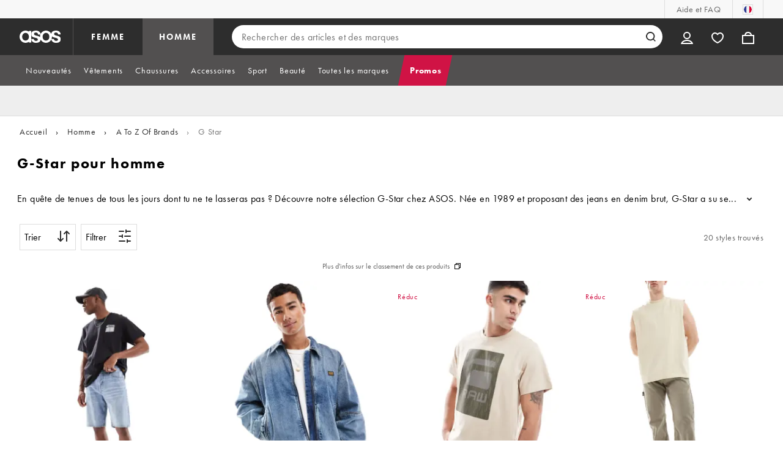

--- FILE ---
content_type: text/html; charset=utf-8
request_url: https://www.asos.com/fr/homme/a-to-z-of-brands/g-star/cat/?cid=8004
body_size: 33541
content:

    <!DOCTYPE html>
    <!--13.0.0-211-09781fa7-->
    <html lang="fr-FR" data-platform="desktop" data-store-code="FR" data-country-code="FR" data-gender="men" data-sct-version="13.0.0-211-09781fa7">
      <head><script>!function(i,n){let o=window[i]=window[i]||{};o=o[n]=o[n]||{},o._cookieData={initialLength:document.cookie.length,initialCount:document.cookie.split(";").length}}("asos","siteChrome");
//# sourceMappingURL=https://assets.asosservices.com/sitechromepublisher/cookieScript.8ac7551e.inlined.js.map</script><meta charSet="utf-8"/><title>G-Star pour homme | Découvre les vêtements G-Star Raw chez ASOS</title><meta name="description" content="Découvre la collection G-Star pour homme chez ASOS. Explore la dernière sélection de jeans, t-shirts et chemises G-Star Raw. Livraison gratuite (offre soumise aux conditions générales)."/><meta name="p:domain_verify" content="7d543da16a86f7ad75c452097bfa9e47"/><meta name="msvalidate.01" content="0BC251BA275FCFB5D0505FEBC89F03B6"/><meta property="fb:app_id" content="123073601043263"/><meta name="viewport" content="width=device-width, initial-scale=1"/><meta name="Slurp" content="NOODP"/><meta name="Slurp" content="NOYDIR"/><link rel="apple-touch-icon" sizes="180x180" href="/apple-touch-icon.png"/><link rel="icon" type="image/png" sizes="32x32" href="/favicon-32x32.png"/><link rel="icon" type="image/png" sizes="16x16" href="/favicon-16x16.png"/><link rel="manifest" href="/manifest.json"/><link rel="mask-icon" href="/safari-pinned-tab.svg" color="#2d2d2d"/><link href="https://assets.asosservices.com" rel="preconnect"/><link href="https://ci.asosservices.com" rel="preconnect"/><link href="https://images.asos-media.com" rel="preconnect"/><link href="https://my.asos.com" rel="preconnect"/><link href="https://cdn.optimizely.com" rel="preconnect"/><meta name="theme-color" content="#2d2d2d"/>
    <link rel="alternate" hreflang="en-GB" href="https://www.asos.com/men/a-to-z-of-brands/g-star/cat/?cid&#x3D;8004" />
    <link rel="alternate" hreflang="en-US" href="https://www.asos.com/us/men/a-to-z-of-brands/g-star/cat/?cid&#x3D;8004" />
    <link rel="alternate" hreflang="fr-FR" href="https://www.asos.com/fr/homme/a-to-z-of-brands/g-star/cat/?cid&#x3D;8004" />
    <link rel="alternate" hreflang="de-DE" href="https://www.asos.com/de/herren/a-to-z-of-brands/g-star/cat/?cid&#x3D;8004" />
    <link rel="alternate" hreflang="it-IT" href="https://www.asos.com/it/uomo/a-to-z-of-brands/g-star/cat/?cid&#x3D;8004" />
    <link rel="alternate" hreflang="es-ES" href="https://www.asos.com/es/hombre/a-to-z-of-brands/g-star/cat/?cid&#x3D;8004" />
    <link rel="alternate" hreflang="en-AU" href="https://www.asos.com/au/men/a-to-z-of-brands/g-star/cat/?cid&#x3D;8004" />
    <link rel="alternate" hreflang="x-default" href="https://www.asos.com/men/a-to-z-of-brands/g-star/cat/?cid&#x3D;8004" />
    <link rel="alternate" hreflang="sv-SE" href="https://www.asos.com/se/man/a-to-z-of-brands/g-star/cat/?cid&#x3D;8004" />
    <link rel="alternate" hreflang="nl-NL" href="https://www.asos.com/nl/heren/a-to-z-of-brands/g-star/cat/?cid&#x3D;8004" />
    <link rel="alternate" hreflang="da-DK" href="https://www.asos.com/dk/maend/a-to-z-of-brands/g-star/cat/?cid&#x3D;8004" />
    <link rel="alternate" hreflang="pl-PL" href="https://www.asos.com/pl/mezczyzni/a-to-z-of-brands/g-star/cat/?cid&#x3D;8004" />
<link rel="canonical" href="https://www.asos.com/fr/homme/a-to-z-of-brands/g-star/cat/?cid&#x3D;8004"/><link rel="preload" href="https://assets.asosservices.com/asos-ui/manifest/windowManifest.js" as="script"/><script>!function(n,e){const a=window.NREUM=window.NREUM||{};Object.assign(a,{init:{privacy:{cookies_enabled:!0}},loader_config:{accountID:e,trustKey:e,agentID:"1103197001",licenseKey:n,applicationID:"1103197001"},info:{beacon:"bam.nr-data.net",errorBeacon:"bam.nr-data.net",licenseKey:n,applicationID:"1103197001",sa:1}})}("3edea625b0","711799");
//# sourceMappingURL=https://assets.asosservices.com/sitechromepublisher/newRelicSettingsScript.7ad45646.inlined.js.map</script><script src="https://assets.asosservices.com/sitechromepublisher/client.newRelicProSpa.8ceb71.js"></script><link rel="preload" href="https://assets.asosservices.com/fonts/futura-pt/book.1bb391ee.woff2" as="font" type="font/woff2" crossorigin="anonymous"/><link rel="preload" href="https://assets.asosservices.com/fonts/futura-pt/bold.11074381.woff2" as="font" type="font/woff2" crossorigin="anonymous"/><style>:root{--11lcxa5:#2d2d2d;--18bniqv:45,45,45;--1fot7dv:#000;--3pchel:#fff;--1cripqf:255,255,255;--4439lq:#525050;--f1xms7:#666;--10c6hzt:#767676;--h1m6hk:#929292;--na3s62:#ddd;--1wwppwc:#eee;--sm859b:#f8f8f8;--6gu3az:#f9f9f9;--1e93okh:#018849;--14cp6y8:#006637;--5eoeaa:#cceede;--a5az0j:#ff9c32;--fc982a:#b6752f;--1njx4kw:#ffebcc;--1cf22is:#0770cf;--lzto1h:#1862a5;--xes0jb:#cde2f5;--1xvrmqx:#d01345;--1j5f6ai:#fae7ec;--1mii22u:#ff3b30;--1ffq8ns:#6f5cff;--stskl1:#9797ff;--1lx7ll5:#4f41c5;--1asa9bf:#bfc9ff;--oyq41c:#f1efff;--19qikbp:#ff8753;--1gu65g4:#f75a27;--rrfoye:#ffd2bf;--cod972:#79e69e;--173zcrj:#5cd881;--19t30l9:#d7ffdb;--45kpnl:#212121;--198t7lw:#1f1e1e;--19n3pjb:#282828}
/*# sourceMappingURL=https://assets.asosservices.com/sitechromepublisher/palette.20d300df98.css.map */</style><style>/*! license: https://assets.asosservices.com/fonts/futura-pt/LICENSE.txt */@font-face{font-display:swap;font-family:futura-pt;font-style:normal;font-weight:400;src:url(https://assets.asosservices.com/fonts/futura-pt/book.1bb391ee.woff2) format("woff2")}</style><style>.leavesden1{font-size:18px;letter-spacing:.6px;line-height:24px}.leavesden1,.leavesden2{font-style:normal;font-weight:400}.leavesden2{font-size:16px;letter-spacing:.4px;line-height:22px}.leavesden3{font-size:14px;letter-spacing:.6px;line-height:20px}.leavesden3,.leavesden4{font-style:normal;font-weight:400}.leavesden4{font-size:12px;letter-spacing:.8px;line-height:16px}</style><style>/*! license: https://assets.asosservices.com/fonts/futura-pt/LICENSE.txt */@font-face{font-display:swap;font-family:futura-pt;font-style:normal;font-weight:700;src:url(https://assets.asosservices.com/fonts/futura-pt/bold.11074381.woff2) format("woff2")}</style><style>.barnsley1{font-size:60px;font-style:normal;font-weight:700;letter-spacing:1.5px;line-height:72px}.barnsley2{font-size:48px;line-height:56px}.barnsley2,.barnsley3{font-style:normal;font-weight:700;letter-spacing:1.2px}.barnsley3{font-size:36px;line-height:44px}.barnsley4{font-size:28px;line-height:36px}.barnsley4,.barnsley5{font-style:normal;font-weight:700;letter-spacing:1.2px}.barnsley5{font-size:24px;line-height:30px}.london1{font-size:18px;font-style:normal;font-weight:700;letter-spacing:.8px;line-height:24px}.london2{line-height:22px}.london2,.london2-button{font-size:16px;font-style:normal;font-weight:700;letter-spacing:.6px}.london2-button{line-height:18px}.london3{line-height:20px}.london3,.london3-button{font-size:14px;font-style:normal;font-weight:700;letter-spacing:.8px}.london3-button{line-height:16px}.london4{font-size:12px;letter-spacing:1px;line-height:16px}.london4,.london5{font-style:normal;font-weight:700}.london5{font-size:10px;letter-spacing:1.2px;line-height:14px}</style><style>/*! license: https://assets.asosservices.com/fonts/futura-pt/LICENSE.txt */@font-face{font-display:swap;font-family:futura-pt;font-style:normal;font-weight:500;src:url(https://assets.asosservices.com/fonts/futura-pt/demi.18851e1e.woff2) format("woff2")}</style><style>.asosWorld1{font-size:60px;letter-spacing:-1.8px;line-height:48px}.asosWorld1,.asosWorld2{font-style:normal;font-weight:500}.asosWorld2{font-size:48px;letter-spacing:-1.44px;line-height:38px}.asosWorld3{font-size:36px;font-style:normal;font-weight:500;letter-spacing:-1.08px;line-height:28px;text-transform:uppercase}</style><style>body{font-family:futura-pt,Tahoma,Geneva,Verdana,Arial,sans-serif}</style><link href="https://assets.asosservices.com/sitechromepublisher/vendors.2bd15dd0514c602d0c5b.css" rel="stylesheet"/><link href="https://assets.asosservices.com/sitechromepublisher/client.sitechrome.styles.bdb531e0978e5f074da2.css" rel="stylesheet"/><link data-chunk="main" rel="stylesheet" href="/assets/plp/styles/1a00c2cf311708897bfb.css">
<link data-chunk="CATEGORY_PAGE" rel="stylesheet" href="/assets/plp/styles/b2a23a5160b5a269d4b6.css">
<link data-chunk="CATEGORY_PAGE" rel="stylesheet" href="/assets/plp/styles/6033ee15f1a42185e07d.css">


<meta property="og:url" content="https://www.asos.com/fr/homme/a-to-z-of-brands/g-star/cat/?cid=8004" />
<meta property="og:type" content="product.group" />
<meta property="og:title" content="G-Star pour homme | Découvre les vêtements G-Star Raw chez ASOS" />
<meta property="og:description" content="Découvre la collection G-Star pour homme chez ASOS. Explore la dernière sélection de jeans, t-shirts et chemises G-Star Raw. Livraison gratuite (offre soumise aux conditions générales)." />
<meta property="og:image" content="https://www.asos.com/assets/asos-ui/favicons/social-share-1x.jpg" />
<meta name="twitter:card" content="summary" />
<meta property="twitter:site" content="@asos" />
<script src="https://cdn.cookielaw.org/scripttemplates/otSDKStub.js" type="text/javascript" data-dlayer-ignore="true" data-document-language="true" data-domain-script="908f7fca-dbc5-4b3a-8f6b-ed734de0cb52"></script><script>function OptanonWrapper() {}</script>
<script>(window.BOOMR_mq=window.BOOMR_mq||[]).push(["addVar",{"rua.upush":"false","rua.cpush":"false","rua.upre":"false","rua.cpre":"false","rua.uprl":"false","rua.cprl":"false","rua.cprf":"false","rua.trans":"","rua.cook":"false","rua.ims":"false","rua.ufprl":"false","rua.cfprl":"false","rua.isuxp":"false","rua.texp":"norulematch","rua.ceh":"false","rua.ueh":"false","rua.ieh.st":"0"}]);</script>
<script>!function(){function o(n,i){if(n&&i)for(var r in i)i.hasOwnProperty(r)&&(void 0===n[r]?n[r]=i[r]:n[r].constructor===Object&&i[r].constructor===Object?o(n[r],i[r]):n[r]=i[r])}try{var n=decodeURIComponent("%7B%22AutoXHR%22%3A%20%7B%22monitorFetch%22%3A%20true%7D%2C%22ResourceTiming%22%3A%20%7B%20%22clearOnBeacon%22%3A%20true%20%7D%2C%22Akamai%22%3A%20%7B%22enabled%22%3Afalse%7D%7D");if(n.length>0&&window.JSON&&"function"==typeof window.JSON.parse){var i=JSON.parse(n);void 0!==window.BOOMR_config?o(window.BOOMR_config,i):window.BOOMR_config=i}}catch(r){window.console&&"function"==typeof window.console.error&&console.error("mPulse: Could not parse configuration",r)}}();</script>
                              <script>!function(e){var n="https://s.go-mpulse.net/boomerang/";if("True"=="True")e.BOOMR_config=e.BOOMR_config||{},e.BOOMR_config.PageParams=e.BOOMR_config.PageParams||{},e.BOOMR_config.PageParams.pci=!0,n="https://s2.go-mpulse.net/boomerang/";if(window.BOOMR_API_key="KEKMC-5QPEH-Y5FHE-8AH54-JDSN3",function(){function e(){if(!o){var e=document.createElement("script");e.id="boomr-scr-as",e.src=window.BOOMR.url,e.async=!0,i.parentNode.appendChild(e),o=!0}}function t(e){o=!0;var n,t,a,r,d=document,O=window;if(window.BOOMR.snippetMethod=e?"if":"i",t=function(e,n){var t=d.createElement("script");t.id=n||"boomr-if-as",t.src=window.BOOMR.url,BOOMR_lstart=(new Date).getTime(),e=e||d.body,e.appendChild(t)},!window.addEventListener&&window.attachEvent&&navigator.userAgent.match(/MSIE [67]\./))return window.BOOMR.snippetMethod="s",void t(i.parentNode,"boomr-async");a=document.createElement("IFRAME"),a.src="about:blank",a.title="",a.role="presentation",a.loading="eager",r=(a.frameElement||a).style,r.width=0,r.height=0,r.border=0,r.display="none",i.parentNode.appendChild(a);try{O=a.contentWindow,d=O.document.open()}catch(_){n=document.domain,a.src="javascript:var d=document.open();d.domain='"+n+"';void(0);",O=a.contentWindow,d=O.document.open()}if(n)d._boomrl=function(){this.domain=n,t()},d.write("<bo"+"dy onload='document._boomrl();'>");else if(O._boomrl=function(){t()},O.addEventListener)O.addEventListener("load",O._boomrl,!1);else if(O.attachEvent)O.attachEvent("onload",O._boomrl);d.close()}function a(e){window.BOOMR_onload=e&&e.timeStamp||(new Date).getTime()}if(!window.BOOMR||!window.BOOMR.version&&!window.BOOMR.snippetExecuted){window.BOOMR=window.BOOMR||{},window.BOOMR.snippetStart=(new Date).getTime(),window.BOOMR.snippetExecuted=!0,window.BOOMR.snippetVersion=12,window.BOOMR.url=n+"KEKMC-5QPEH-Y5FHE-8AH54-JDSN3";var i=document.currentScript||document.getElementsByTagName("script")[0],o=!1,r=document.createElement("link");if(r.relList&&"function"==typeof r.relList.supports&&r.relList.supports("preload")&&"as"in r)window.BOOMR.snippetMethod="p",r.href=window.BOOMR.url,r.rel="preload",r.as="script",r.addEventListener("load",e),r.addEventListener("error",function(){t(!0)}),setTimeout(function(){if(!o)t(!0)},3e3),BOOMR_lstart=(new Date).getTime(),i.parentNode.appendChild(r);else t(!1);if(window.addEventListener)window.addEventListener("load",a,!1);else if(window.attachEvent)window.attachEvent("onload",a)}}(),"".length>0)if(e&&"performance"in e&&e.performance&&"function"==typeof e.performance.setResourceTimingBufferSize)e.performance.setResourceTimingBufferSize();!function(){if(BOOMR=e.BOOMR||{},BOOMR.plugins=BOOMR.plugins||{},!BOOMR.plugins.AK){var n=""=="true"?1:0,t="",a="aogsa3ixfuxby2kybzpa-f-1d1799161-clientnsv4-s.akamaihd.net",i="false"=="true"?2:1,o={"ak.v":"39","ak.cp":"229291","ak.ai":parseInt("243464",10),"ak.ol":"0","ak.cr":10,"ak.ipv":4,"ak.proto":"h2","ak.rid":"9345ae3","ak.r":47342,"ak.a2":n,"ak.m":"dscx","ak.n":"essl","ak.bpcip":"3.141.32.0","ak.cport":44464,"ak.gh":"23.215.31.29","ak.quicv":"","ak.tlsv":"tls1.3","ak.0rtt":"","ak.0rtt.ed":"","ak.csrc":"-","ak.acc":"","ak.t":"1767378526","ak.ak":"hOBiQwZUYzCg5VSAfCLimQ==LBKybB7RXMEf4A5mKHprqHEsygrA7SeRUSUvv9jrVDISGJmNnXOt7N4UukOF0kz/W9CJvjWo6k1d1bb+yNR8sjEXJ38bzd/CBZi8PTbbJ8p5Flxr5m679KaPkOs2imU7NCHgTPM136ZorDHFJAaGFhgLDAoh6FjvHGmspUndN+aDifp9rb4ncjcKm7i34WH8K/9oCuS8oXdTA2jgQuh7xTmEUq1y/Qncs86iBcCGYlKJ7J1YVM+b7eBAly/6X9jtTbU3LW4Xu9RuHMIBxTkVWghhOFJ1EUIyUVsqxmteHsDwedT2Co25DiKW3RyRj8Ip5BqlF00wAJnEVKt3lyeaUD/ZxObGWtMdrAjex1243OKkD6T/ojOfNFOvtOPncxtMIUIoP75mYyTWHXgZCOlriP5bhmg1kCMxh+/mmn817yc=","ak.pv":"785","ak.dpoabenc":"","ak.tf":i};if(""!==t)o["ak.ruds"]=t;var r={i:!1,av:function(n){var t="http.initiator";if(n&&(!n[t]||"spa_hard"===n[t]))o["ak.feo"]=void 0!==e.aFeoApplied?1:0,BOOMR.addVar(o)},rv:function(){var e=["ak.bpcip","ak.cport","ak.cr","ak.csrc","ak.gh","ak.ipv","ak.m","ak.n","ak.ol","ak.proto","ak.quicv","ak.tlsv","ak.0rtt","ak.0rtt.ed","ak.r","ak.acc","ak.t","ak.tf"];BOOMR.removeVar(e)}};BOOMR.plugins.AK={akVars:o,akDNSPreFetchDomain:a,init:function(){if(!r.i){var e=BOOMR.subscribe;e("before_beacon",r.av,null,null),e("onbeacon",r.rv,null,null),r.i=!0}return this},is_complete:function(){return!0}}}}()}(window);</script></head>
      <body>
        <iframe sandbox="allow-scripts allow-same-origin allow-forms" id="secure-script-container" tabindex="-1" aria-hidden="true" style="visibility: hidden; position: absolute; left: 0; top: 0; height: 0; width: 0; border: none;"></iframe>
        <div id="chrome-main-content">
          <div class="chrome-main-content--accessible"><div id="chrome-welcome-mat"></div><div id="chrome-header"><header><a href="#chrome-app-container" class="BPHVVzR TYb4J9A EVhxZk8 leavesden2" data-testid="skip-to-content">Aller au contenu principal</a><div class="Fmy9ifd" data-testid="unsupported-browser-message"><div class="dsEdn6o"><div class="AIkY9uF"><div class="m2JksKr TNLlZ7K london3">Support navigateur</div><div class="j2eZ7P_ ZHWKoMf leavesden3">Pour utiliser ASOS, nous vous conseillons les dernières versions de Chrome, Firefox, Safari ou Edge.</div></div></div></div><div class="vcXJfPO fVdHxMU" data-testid="topbar"><div class="m8VFiIf"><ul class="myUaKmo"><li><a href="https://www.asos.com/fr/service-client/" data-testid="help" class="R2BDZ6J TYb4J9A">Aide et FAQ</a></li><li><div class="RxHz4Yh" data-testid="country-selector"><button class="breiRmE TYb4J9A" data-testid="country-selector-btn" type="button" aria-label="Vous êtes en France Changer"><img src="https://assets.asosservices.com/storesa/images/flags/fr.png" alt="France" class="Oqkee2R"/></button></div></li></ul></div></div><div class="NHFyvmm headroom-wrapper"><div id="chrome-sticky-header" class="headroom headroom--unfixed"><div class="R9mnQSo"><div class="z8CtOyj fVdHxMU" data-testid="header"><div class="w45mOEA"><button class="btUA6FL" aria-label="Ouvrir le menu de navigation" data-testid="burger-menu-button"><span class="BKBoO9a TYb4J9A c_IO2I_ AYL96eR JpgornA isI7xiu"></span></button><a class="afrMdWS TYb4J9A" href="https://www.asos.com/fr/" data-testid="asoslogo"><img alt="Accueil ASOS" src="[data-uri]" class="D5Ykbau"/></a><ul class="zSeAQkS Z0N9JbW" data-testid="floornav"><li><a class="izvZA3y fVdHxMU TYb4J9A" data-testid="women-floor" href="https://www.asos.com/fr/femme/" id="women-floor">FEMME</a></li><li><a class="izvZA3y fVdHxMU TYb4J9A" data-testid="men-floor" href="https://www.asos.com/fr/homme/" id="men-floor">HOMME</a></li></ul><div class="x0RFhM4"><div class="jgxJaMT" data-testid="search-overlay-shadow" aria-hidden="true" role="presentation"></div><form action="//www.asos.com/fr/search/" class="zel29Kx" data-testid="search-form" method="get"><div class="MsBN5Ou" data-testid="search-field"><span class="oZmI2CF" aria-hidden="true"></span><input type="search" id="chrome-search" name="q" class="KRZT5cj fVdHxMU TYb4J9A" autoComplete="off" autoCorrect="off" spellcheck="off" placeholder="Rechercher des articles et des marques" data-testid="search-input" aria-autocomplete="list" aria-haspopup="listbox" aria-describedby="search-instructions" aria-label="Rechercher des articles et des marques" maxLength="150" value=""/><div id="search-instructions" class="ZOmZepG">Commence à taper pour lancer ta recherche, utilise les flèches pour naviguer, appuie sur Entrer pour sélectionner</div><button class="vjmVpyd" type="submit" disabled="" data-testid="search-button-inline"><svg viewBox="0 0 17 17" role="img" aria-labelledby="search-icon"><title id="search-icon">Rechercher</title><path fill="currentColor" fill-rule="nonzero" d="M7.65 15.3a7.65 7.65 0 1 1 5.997-2.9c-.01.012 3.183 3.297 3.183 3.297l-1.22 1.18s-3.144-3.283-3.154-3.275A7.618 7.618 0 0 1 7.65 15.3zm0-2a5.65 5.65 0 1 0 0-11.3 5.65 5.65 0 0 0 0 11.3z"></path></svg></button><div class="GSho_2H"><div class="E6GUnIS AQi6YMD" aria-live="polite"></div></div></div></form></div></div><ul class="hv2vTHr" data-testid="widgets"><li class="mZvZT9m S0a1Qri"><div><div><div id="myAccountDropdown" class="OVxuqjQ"><button type="button" icon="dejKRrj c_IO2I_" icontype="accountUnfilled" data-testid="myAccountIcon" class="KH34gk4 TYb4J9A mSjTvvT" aria-expanded="false" aria-controls="myaccount-dropdown" aria-label="Mon compte"><span type="accountUnfilled" class="dejKRrj c_IO2I_ AYL96eR JpgornA isI7xiu"></span></button><div class="KjCxFll" data-testid="myaccount-dropdown" id="myaccount-dropdown"><div class="EGwAGf7"><div class="fZwceSp"><div class="DevVB66"><div class="OPGaUix"><div class="cXZXqST"><span class="DwRt6tf AAonn85 london2">Bienvenue chez ASOS</span><span class="xbfHIic"><button data-testid="signin-link" role="link" class="qQoHatg sY3mB1c london3-button UNPPQ3g _whpW_Q" type="button"><span class="IoxIrTY">Connexion</span></button><button data-testid="signup-link" role="link" class="qQoHatg sY3mB1c london3-button hgH_Y9G _whpW_Q" type="button"><span class="IoxIrTY">Créer un compte</span></button></span></div></div><div class="wS_YkOh"><ul class="F7CGtue"><li><a href="https://my.asos.com/my-account?country=FR&amp;keyStoreDataversion=qx71qrg-45&amp;lang=fr-FR&amp;nlid=nav%20header&amp;store=FR" class="PMznYv3 TYb4J9A EVhxZk8 leavesden2" data-testid="myaccount-link"><span class="pggyrBd FfmKyt0 ZqXYTuz"></span>Mon compte</a></li><li><a href="https://my.asos.com/my-account/orders?country=FR&amp;keyStoreDataversion=qx71qrg-45&amp;lang=fr-FR&amp;nlid=nav%20header&amp;store=FR" class="PMznYv3 TYb4J9A EVhxZk8 leavesden2" data-testid="myorders-link"><span class="cWzaeb1 FfmKyt0 ZqXYTuz"></span>Mes commandes</a></li></ul></div></div></div></div></div></div></div></div></li><li class="mZvZT9m"><a type="a" href="https://www.asos.com/fr/saved-lists/?nlid=nav header" icon="vQeUV7s c_IO2I_" icontype="heartUnfilled" data-testid="savedItemsIcon" class="KH34gk4 TYb4J9A mSjTvvT" aria-label="Articles Sauvegardés"><span type="heartUnfilled" class="vQeUV7s c_IO2I_ AYL96eR JpgornA isI7xiu"></span></a></li><li class="mZvZT9m"><a type="a" href="https://www.asos.com/fr/bag?nlid=nav header" icon="LpoEdV8 c_IO2I_" icontype="bagUnfilled" data-testid="miniBagIcon" class="KH34gk4 TYb4J9A mSjTvvT" aria-label="Panier %{smart_count} article |||| %{smart_count} articles"><span type="bagUnfilled" class="LpoEdV8 c_IO2I_ AYL96eR JpgornA isI7xiu"></span></a></li></ul></div></div><div class="AIjKzKx"><div><nav aria-hidden="true" aria-label="false" class="VylGWEt LZ9LVYB" data-testid="primarynav-large"><div role="tablist" class="x_RqXmD" tabindex="-1"><button id="tab-1020946c-8949-4e9c-9719-43435002bcd4" data-id="1020946c-8949-4e9c-9719-43435002bcd4" data-index="0" class="yI6sHXc TYb4J9A fVdHxMU" role="tab" aria-controls="1020946c-8949-4e9c-9719-43435002bcd4" aria-selected="false" data-testid="primarynav-button"><span class="cSfPh9_"><span>Nouveautés</span></span></button><button id="tab-96b432e3-d374-4293-8145-b00772447cde" data-id="96b432e3-d374-4293-8145-b00772447cde" data-index="1" class="yI6sHXc TYb4J9A fVdHxMU" role="tab" aria-controls="96b432e3-d374-4293-8145-b00772447cde" aria-selected="false" data-testid="primarynav-button"><span class="cSfPh9_"><span>Vêtements</span></span></button><button id="tab-b2598144-62bd-4b68-804d-4cb894f853a1" data-id="b2598144-62bd-4b68-804d-4cb894f853a1" data-index="2" class="yI6sHXc TYb4J9A fVdHxMU" role="tab" aria-controls="b2598144-62bd-4b68-804d-4cb894f853a1" aria-selected="false" data-testid="primarynav-button"><span class="cSfPh9_"><span>Robes</span></span></button><button id="tab-0edf7894-4f2f-42fb-896d-3e91a01704b1" data-id="0edf7894-4f2f-42fb-896d-3e91a01704b1" data-index="3" class="yI6sHXc TYb4J9A fVdHxMU" role="tab" aria-controls="0edf7894-4f2f-42fb-896d-3e91a01704b1" aria-selected="false" data-testid="primarynav-button"><span class="cSfPh9_"><span>Chaussures </span></span></button><button id="tab-415ffca1-8c1a-48a7-8997-9cc4929a7134" data-id="415ffca1-8c1a-48a7-8997-9cc4929a7134" data-index="4" class="yI6sHXc TYb4J9A fVdHxMU" role="tab" aria-controls="415ffca1-8c1a-48a7-8997-9cc4929a7134" aria-selected="false" data-testid="primarynav-button"><span class="cSfPh9_"><span>Accessoires</span></span></button><button id="tab-b690737b-bd19-4d49-83e4-e3ca6986fb65" data-id="b690737b-bd19-4d49-83e4-e3ca6986fb65" data-index="5" class="yI6sHXc TYb4J9A fVdHxMU" role="tab" aria-controls="b690737b-bd19-4d49-83e4-e3ca6986fb65" aria-selected="false" data-testid="primarynav-button"><span class="cSfPh9_"><span>Sport</span></span></button><button id="tab-b2164f1d-48aa-417d-9d1a-5cffa7eb1bb2" data-id="b2164f1d-48aa-417d-9d1a-5cffa7eb1bb2" data-index="6" class="yI6sHXc TYb4J9A fVdHxMU" role="tab" aria-controls="b2164f1d-48aa-417d-9d1a-5cffa7eb1bb2" aria-selected="false" data-testid="primarynav-button"><span class="cSfPh9_"><span>Beauté</span></span></button><button id="tab-796c1478-6471-4acf-a952-049a9154b668" data-id="796c1478-6471-4acf-a952-049a9154b668" data-index="7" class="yI6sHXc TYb4J9A fVdHxMU" role="tab" aria-controls="796c1478-6471-4acf-a952-049a9154b668" aria-selected="false" data-testid="primarynav-button"><span class="cSfPh9_"><span>Toutes les marques</span></span></button><button id="tab-57242f2c-d207-471c-95b1-31d6839df360" data-id="57242f2c-d207-471c-95b1-31d6839df360" data-index="8" class="yI6sHXc TYb4J9A fVdHxMU" role="tab" aria-controls="57242f2c-d207-471c-95b1-31d6839df360" aria-selected="false" data-testid="primarynav-button"><span class="cSfPh9_ h9iITxj TYb4J9A"><span>Promos</span></span></button></div></nav></div><div><nav aria-hidden="true" aria-label="false" class="VylGWEt LZ9LVYB" data-testid="primarynav-large"><div role="tablist" class="x_RqXmD" tabindex="-1"><button id="tab-029c47b3-2111-43e9-9138-0d00ecf0b3db" data-id="029c47b3-2111-43e9-9138-0d00ecf0b3db" data-index="0" class="yI6sHXc TYb4J9A fVdHxMU" role="tab" aria-controls="029c47b3-2111-43e9-9138-0d00ecf0b3db" aria-selected="false" data-testid="primarynav-button"><span class="cSfPh9_"><span>Nouveautés</span></span></button><button id="tab-e87ba617-daa1-4b64-8f36-ab92e61283f7" data-id="e87ba617-daa1-4b64-8f36-ab92e61283f7" data-index="1" class="yI6sHXc TYb4J9A fVdHxMU" role="tab" aria-controls="e87ba617-daa1-4b64-8f36-ab92e61283f7" aria-selected="false" data-testid="primarynav-button"><span class="cSfPh9_"><span>Vêtements</span></span></button><button id="tab-87a52035-f6fa-401f-bd58-0d259e403cbb" data-id="87a52035-f6fa-401f-bd58-0d259e403cbb" data-index="2" class="yI6sHXc TYb4J9A fVdHxMU" role="tab" aria-controls="87a52035-f6fa-401f-bd58-0d259e403cbb" aria-selected="false" data-testid="primarynav-button"><span class="cSfPh9_"><span>Chaussures</span></span></button><button id="tab-0502a9b2-d1e8-4b34-9741-1141607c715e" data-id="0502a9b2-d1e8-4b34-9741-1141607c715e" data-index="3" class="yI6sHXc TYb4J9A fVdHxMU" role="tab" aria-controls="0502a9b2-d1e8-4b34-9741-1141607c715e" aria-selected="false" data-testid="primarynav-button"><span class="cSfPh9_"><span>Accessoires</span></span></button><button id="tab-c51a4a82-3055-436d-8a41-6621fd7439aa" data-id="c51a4a82-3055-436d-8a41-6621fd7439aa" data-index="4" class="yI6sHXc TYb4J9A fVdHxMU" role="tab" aria-controls="c51a4a82-3055-436d-8a41-6621fd7439aa" aria-selected="false" data-testid="primarynav-button"><span class="cSfPh9_"><span>Sport</span></span></button><button id="tab-e5b71413-6f8c-4957-8ff1-67620c1db627" data-id="e5b71413-6f8c-4957-8ff1-67620c1db627" data-index="5" class="yI6sHXc TYb4J9A fVdHxMU" role="tab" aria-controls="e5b71413-6f8c-4957-8ff1-67620c1db627" aria-selected="false" data-testid="primarynav-button"><span class="cSfPh9_"><span>Beauté</span></span></button><button id="tab-03b93067-d1b1-44c4-9301-37479c7217cb" data-id="03b93067-d1b1-44c4-9301-37479c7217cb" data-index="6" class="yI6sHXc TYb4J9A fVdHxMU" role="tab" aria-controls="03b93067-d1b1-44c4-9301-37479c7217cb" aria-selected="false" data-testid="primarynav-button"><span class="cSfPh9_"><span>Toutes les marques</span></span></button><button id="tab-c223e1a9-dc0f-42f5-afca-5cf5988c716b" data-id="c223e1a9-dc0f-42f5-afca-5cf5988c716b" data-index="7" class="yI6sHXc TYb4J9A fVdHxMU" role="tab" aria-controls="c223e1a9-dc0f-42f5-afca-5cf5988c716b" aria-selected="false" data-testid="primarynav-button"><span class="cSfPh9_ h9iITxj TYb4J9A"><span>Promos</span></span></button></div></nav></div></div><div id="sc-sticky-header-portal"></div></div></div><section id="globalBannerComponent" class="GlobalBanner-module_globalBanner__976Oq" aria-label="promotion"><div class="GlobalBanner-module_loading__l41l2"></div></section><div class="XfCB1W4" style="display:none"><div class="XOsVcey"><div class="QWBiz92"><div class="zgJDrGz" role="img" aria-hidden="true"></div><div class="rtvcoLa"><div class="ezrKey6"><span class="KL_iA0R TNLlZ7K london3">ASOS</span><div class="qwZRizI"><span class="t57Rtsb" aria-hidden="true"></span><span class="j016iR6 ZHWKoMf leavesden3">1,8 million</span></div></div><span class="l2YL6qc ZHWKoMf leavesden3">Disponible dans le store Play</span></div></div><div class="jjggGn4"><button data-testid="native-app-banner-open" class="qQoHatg sY3mB1c london3-button hgH_Y9G QaYIazN" type="button"><span class="IoxIrTY">Voir dans l&#x27;appli</span></button><button class="qQoHatg sY3mB1c london3-button mZPCs_0 kAmshgV QaYIazN" type="button"><span class="IoxIrTY">Télécharger l&#x27;appli</span></button></div></div><button class="fr7jyH8" aria-label="Fermer"><span class="FpAFAwp c_IO2I_ AYL96eR JpgornA isI7xiu"></span></button></div></header></div><div id="chrome-breadcrumb"><div><nav aria-label="fil d&#x27;Ariane" class="ojIeyOc">
          <script data-id="window.asos.siteChrome._initialBreadcrumbs" type="application/json">
            [{ "Url": "https://www.asos.com/fr/?hrd&#x3D;1", "Label": "Accueil" },{ "Url": "https://www.asos.com/fr/homme/", "Label": "Homme" },{ "Url": "https://www.asos.com/fr/homme/a-to-z-of-brands/cat/?cid&#x3D;1361", "Label": "A To Z Of Brands" },{ "Label": "G Star" }]
          </script>
          <script>
            window.asos.siteChrome._initialBreadcrumbs = JSON.parse(document.querySelector(`script[type="application/json"][data-id="window.asos.siteChrome._initialBreadcrumbs"]`).textContent);
          </script>
          <ol class="aR_DfXn">
              <li class="F28iPnp ZHWKoMf leavesden3">
                
                  <a href="https://www.asos.com/fr/?hrd&#x3D;1">Accueil</a>
              </li>
              <li class="F28iPnp ZHWKoMf leavesden3">
                <span aria-hidden="true">›</span>
                  <a href="https://www.asos.com/fr/homme/">Homme</a>
              </li>
              <li class="F28iPnp ZHWKoMf leavesden3">
                <span aria-hidden="true">›</span>
                  <a href="https://www.asos.com/fr/homme/a-to-z-of-brands/cat/?cid&#x3D;1361">A To Z Of Brands</a>
              </li>
              <li class="F28iPnp ZHWKoMf leavesden3">
                <span aria-hidden="true">›</span>
                  G Star
              </li>
          </ol>
        </nav></div></div><main id="chrome-app-container"><svg xmlns="http://www.w3.org/2000/svg" xmlns:xlink="http://www.w3.org/1999/xlink" style="position: absolute; width: 0; height: 0" aria-hidden="true" id="__SVG_SPRITE_NODE__"><symbol stroke="currentColor" viewBox="0 0 18 16" xmlns="http://www.w3.org/2000/svg" xmlns:xlink="http://www.w3.org/1999/xlink" id="heart">
    <path d="M9.01163699,14.9053769 C8.72930024,14.7740736 8.41492611,14.6176996 8.07646224,14.4366167 C7.06926649,13.897753 6.06198912,13.2561336 5.12636931,12.5170512 C2.52930452,10.4655288 1.00308384,8.09476443 1.00000218,5.44184117 C0.997549066,2.99198843 2.92175104,1.01242822 5.28303025,1.01000225 C6.41066623,1.00972036 7.49184369,1.4629765 8.28270844,2.2678673 L8.99827421,2.9961237 L9.71152148,2.26559643 C10.4995294,1.45849728 11.5791258,1.0023831 12.7071151,1.00000055 L12.7060299,1.00000225 C15.0693815,0.997574983 16.9967334,2.97018759 17.0000037,5.421337 C17.0038592,8.07662382 15.4809572,10.4530151 12.8850542,12.5121483 C11.9520963,13.2521931 10.9477036,13.8951276 9.94340074,14.4354976 C9.60619585,14.6169323 9.29297309,14.7736855 9.01163699,14.9053769 Z" stroke-width="2" />
</symbol><symbol xmlns="http://www.w3.org/2000/svg" viewBox="0 0 44 44" id="play">
   <mask id="play_a" fill="#fff">
      <path fill-rule="evenodd" d="m15 14 15 7.941L15 30V14Z" clip-rule="evenodd" />
   </mask>
   <path fill-rule="evenodd" d="m15 14 15 7.941L15 30V14Z" clip-rule="evenodd" />
   <path fill="currentColor" d="m15 14 .936-1.768L13 10.678V14h2Zm15 7.941.947 1.762 3.303-1.775-3.314-1.754L30 21.94ZM15 30h-2v3.345l2.947-1.583L15 30Zm-.936-14.232 15 7.94 1.872-3.534-15-7.942-1.872 3.536Zm14.99 4.411-15 8.06 1.893 3.523 15-8.059-1.894-3.524ZM17 30V14h-4v16h4Z" mask="url(#play_a)" />
</symbol><symbol xmlns="http://www.w3.org/2000/svg" viewBox="0 0 88 88" id="errorEmoji">
    <path d="M29 0h30v88H29z" />
    <path d="M18 6h52v76H18z" />
    <path d="M12 12h64v64H12z" />
    <path d="M6 18h76v52H6z" />
    <path d="M0 30h88v28H0z" />
    <path fill="currentColor" d="M41 59h6v6h-6zM47 59h6v6h-6zM53 65h6v6h-6zM29 65h6v6h-6zM35 59h6v6h-6zM18 47h6v6h-6zM64 47h6v6h-6zM24 41h12v6H24zM52 41h12v6H52z" />
</symbol></svg><div id="plp"><script id="plp_experiments" type="application/json">{"decisions":{"plp-face-and-body-carousel":{"bucket":"v2"},"plp-curated-category-treatments":{"bucket":"allSizes"},"plp-filtering-experience":{"bucket":"v2"}},"audience":{"app":"plp","url":"/fr/homme/a-to-z-of-brands/g-star/cat/?cid=8004"}}</script><div><section id="category-banner-wrapper" class="wrapper_ek0Hu" class="wrapper_ek0Hu"><div class="textWrapper__APuz" class="textWrapper__APuz"><div class="titleHeaderWrapper_Szml1" class="titleHeaderWrapper_Szml1"><h1 class="categoryHeaderTitle_I4NR0" class="categoryHeaderTitle_I4NR0">G-Star pour homme</h1><div class="mobileOnly_xieEF" class="mobileOnly_xieEF"><button class="button_vL3uZ" aria-controls="descriptionContainer" aria-expanded="false" class="button_vL3uZ"><div class="container_b67NP" id="descriptionContainer" class="container_b67NP"><p class="shortenedDescription_xtQx3" class="shortenedDescription_xtQx3">En quête de tenues de tous les jours dont tu ne te lasseras pas ? Découvre notre sélection G-Star chez ASOS. Née en 1989 et proposant des jeans en denim brut, G-Star a su se faire un nom grâce à ses techniques innovantes lui permettant de créer des nouveautés tout en originalité. Aujourd&#x27;hui, l&#x27;esthétique utilitaire de la marque se retrouve dans toute la collection, des t-shirts et chemises aux manteaux et vestes, l&#x27;idéal pour ton vestiaire casual. Craque pour les vestes en jean aux délavages incontournables et aux imprimés remarquables, ou scrolle les jeans G-Star classiques et les jeans cargo dans des coupes variées. Avec ses vêtements et ses accessoires essentiels, la sélection G-Star est définitivement incontournable.</p><span class="ellipsis_MxVrQ" aria-hidden="true" class="ellipsis_MxVrQ">...</span><noscript class="hiddenDescription_VOTy6" class="hiddenDescription_VOTy6">En quête de tenues de tous les jours dont tu ne te lasseras pas ? Découvre notre sélection G-Star chez ASOS. Née en 1989 et proposant des jeans en denim brut, G-Star a su se faire un nom grâce à ses techniques innovantes lui permettant de créer des nouveautés tout en originalité. Aujourd&#x27;hui, l&#x27;esthétique utilitaire de la marque se retrouve dans toute la collection, des t-shirts et chemises aux manteaux et vestes, l&#x27;idéal pour ton vestiaire casual. Craque pour les vestes en jean aux délavages incontournables et aux imprimés remarquables, ou scrolle les jeans G-Star classiques et les jeans cargo dans des coupes variées. Avec ses vêtements et ses accessoires essentiels, la sélection G-Star est définitivement incontournable.</noscript><p aria-hidden="true" class="hide_aoey3" class="hide_aoey3">En quête de tenues de tous les jours dont tu ne te lasseras pas ? Découvre notre sélection G-Star chez ASOS. Née en 1989 et proposant des jeans en denim brut, G-Star a su se faire un nom grâce à ses techniques innovantes lui permettant de créer des nouveautés tout en originalité. Aujourd&#x27;hui, l&#x27;esthétique utilitaire de la marque se retrouve dans toute la collection, des t-shirts et chemises aux manteaux et vestes, l&#x27;idéal pour ton vestiaire casual. Craque pour les vestes en jean aux délavages incontournables et aux imprimés remarquables, ou scrolle les jeans G-Star classiques et les jeans cargo dans des coupes variées. Avec ses vêtements et ses accessoires essentiels, la sélection G-Star est définitivement incontournable.</p><div class="icon_v9Xnp" class="icon_v9Xnp"></div></div></button></div></div><div class="desktopOnly_CwkYU" class="desktopOnly_CwkYU"><button class="button_vL3uZ" aria-controls="descriptionContainer" aria-expanded="false" class="button_vL3uZ"><div class="container_b67NP" id="descriptionContainer" class="container_b67NP"><p class="shortenedDescription_xtQx3" class="shortenedDescription_xtQx3">En quête de tenues de tous les jours dont tu ne te lasseras pas ? Découvre notre sélection G-Star chez ASOS. Née en 1989 et proposant des jeans en denim brut, G-Star a su se faire un nom grâce à ses techniques innovantes lui permettant de créer des nouveautés tout en originalité. Aujourd&#x27;hui, l&#x27;esthétique utilitaire de la marque se retrouve dans toute la collection, des t-shirts et chemises aux manteaux et vestes, l&#x27;idéal pour ton vestiaire casual. Craque pour les vestes en jean aux délavages incontournables et aux imprimés remarquables, ou scrolle les jeans G-Star classiques et les jeans cargo dans des coupes variées. Avec ses vêtements et ses accessoires essentiels, la sélection G-Star est définitivement incontournable.</p><span class="ellipsis_MxVrQ" aria-hidden="true" class="ellipsis_MxVrQ">...</span><noscript class="hiddenDescription_VOTy6" class="hiddenDescription_VOTy6">En quête de tenues de tous les jours dont tu ne te lasseras pas ? Découvre notre sélection G-Star chez ASOS. Née en 1989 et proposant des jeans en denim brut, G-Star a su se faire un nom grâce à ses techniques innovantes lui permettant de créer des nouveautés tout en originalité. Aujourd&#x27;hui, l&#x27;esthétique utilitaire de la marque se retrouve dans toute la collection, des t-shirts et chemises aux manteaux et vestes, l&#x27;idéal pour ton vestiaire casual. Craque pour les vestes en jean aux délavages incontournables et aux imprimés remarquables, ou scrolle les jeans G-Star classiques et les jeans cargo dans des coupes variées. Avec ses vêtements et ses accessoires essentiels, la sélection G-Star est définitivement incontournable.</noscript><p aria-hidden="true" class="hide_aoey3" class="hide_aoey3">En quête de tenues de tous les jours dont tu ne te lasseras pas ? Découvre notre sélection G-Star chez ASOS. Née en 1989 et proposant des jeans en denim brut, G-Star a su se faire un nom grâce à ses techniques innovantes lui permettant de créer des nouveautés tout en originalité. Aujourd&#x27;hui, l&#x27;esthétique utilitaire de la marque se retrouve dans toute la collection, des t-shirts et chemises aux manteaux et vestes, l&#x27;idéal pour ton vestiaire casual. Craque pour les vestes en jean aux délavages incontournables et aux imprimés remarquables, ou scrolle les jeans G-Star classiques et les jeans cargo dans des coupes variées. Avec ses vêtements et ses accessoires essentiels, la sélection G-Star est définitivement incontournable.</p><div class="icon_v9Xnp" class="icon_v9Xnp"></div></div></button></div></div></section><div class="container_yiEoY wrapper_UjNAa" class="container_yiEoY wrapper_UjNAa"><div class="container_jysiO" class="container_jysiO"><div class="stickyHeader_AZFWd headroom-wrapper"><div class="headroom headroom--unfixed"></div></div><aside class="container_q0uDT" class="container_q0uDT"><div class="filterLayout_spWm5" class="filterLayout_spWm5"><div class="grayTapArea_bkVb0" aria-hidden="true" class="grayTapArea_bkVb0"></div><div class="filterContainer_Fklyj" tabindex="-1" class="filterContainer_Fklyj"></div></div></aside><div class="sortMenu_KeNKC headroom-wrapper"><div class="headroom headroom--unfixed"><div class="sortControls_MeYDO controls_ydE6b" class="sortControls_MeYDO controls_ydE6b"><div class="container_HPwIk" class="container_HPwIk"><button id="sortBy" class="button_YLt9m" class="button_YLt9m">Trier</button></div></div><div class="filterControls_q9cRW controls_ydE6b" class="filterControls_q9cRW controls_ydE6b"><button class="filterButton_bRovK" class="filterButton_bRovK">Filtrer</button></div></div></div><div class="container_igSJv" class="container_igSJv"><div class="filterLayout_gX54F" class="filterLayout_gX54F"><aside class="grayTapArea_qml6_" aria-hidden="true" class="grayTapArea_qml6_"></aside><div class="filterContainer_Dl0ut" tabindex="-1" class="filterContainer_Dl0ut"></div></div></div></div><div class="resultsView_HpeNk" class="resultsView_HpeNk"><div class="content_osdQA" class="content_osdQA"><span class="filterRow_eShkB" class="filterRow_eShkB"><div class="container_Xz8Zv" class="container_Xz8Zv"><div class="iconWrap__W53T" class="iconWrap__W53T"><button class="button_q5Rog" data-testid="sort-button" class="button_q5Rog"><span>Trier</span><span class="sort_rST8U" class="sort_rST8U"></span></button><button class="button_q5Rog" data-testid="filter-button-desktop" class="button_q5Rog"><span>Filtrer</span><span class="filter_YuD6a" class="filter_YuD6a"></span></button></div></div><p class="styleCount_IuMr1" class="styleCount_IuMr1">20 styles trouvés</p></span><a class="RankingDisclaimer_qdX31" href="/fr/service-client/produits-stocks/comment-les-produits-sontils-classés-sur-asos/" target="_blank" rel="noreferrer" class="RankingDisclaimer_qdX31">Plus d&#x27;infos sur le classement de ces produits<span class="productNewPageSmall_Cj024" class="productNewPageSmall_Cj024"></span></a><div class="results_eRAdS" class="results_eRAdS"><ul class="listingPage_HfNlp" data-auto-id="1" data-testid="listing-results-1" class="listingPage_HfNlp"><li id="product-208426962" class="productTile_U0clN" class="productTile_U0clN"><a class="productLink_KM4PI" href="https://www.asos.com/fr/g-star/g-star-dakota-short-en-jean-bleu-delave-clair/prd/208426962#colourWayId-208426963" aria-label="G-Star - Dakota - Short en jean - Bleu délavé clair, Prix 107,99 €" class="productLink_KM4PI"><div class="productMediaContainer_kmkXR mediaContainer_rdzv9" class="productMediaContainer_kmkXR mediaContainer_rdzv9"><div class="productHeroContainer_dVvdX" class="productHeroContainer_dVvdX"><img tabindex="0" alt="G-Star - Dakota - Short en jean - Bleu délavé clair - view 1" class="" sizes="(min-width: 768px) 317px, 238px" src="//images.asos-media.com/products/g-star-dakota-short-en-jean-bleu-delave-clair/208426962-1-blue/?$n_480w$&amp;wid=476&amp;fit=constrain" srcSet="//images.asos-media.com/products/g-star-dakota-short-en-jean-bleu-delave-clair/208426962-1-blue?$n_240w$&amp;wid=120&amp;fit=constrain 120w,//images.asos-media.com/products/g-star-dakota-short-en-jean-bleu-delave-clair/208426962-1-blue?$n_240w$&amp;wid=238&amp;fit=constrain 238w,//images.asos-media.com/products/g-star-dakota-short-en-jean-bleu-delave-clair/208426962-1-blue?$n_320w$&amp;wid=317&amp;fit=constrain 317w,//images.asos-media.com/products/g-star-dakota-short-en-jean-bleu-delave-clair/208426962-1-blue?$n_480w$&amp;wid=476&amp;fit=constrain 476w,//images.asos-media.com/products/g-star-dakota-short-en-jean-bleu-delave-clair/208426962-1-blue?$n_640w$&amp;wid=634&amp;fit=constrain 634w,//images.asos-media.com/products/g-star-dakota-short-en-jean-bleu-delave-clair/208426962-1-blue?$n_750w$&amp;wid=714&amp;fit=constrain 714w,//images.asos-media.com/products/g-star-dakota-short-en-jean-bleu-delave-clair/208426962-1-blue?$n_960w$&amp;wid=952&amp;fit=constrain 952w" class=""/></div></div><div class="productInfo_rwyH5" aria-label="G-Star - Dakota - Short en jean - Bleu délavé clair, Prix 107,99 €" tabindex="0" role="region" class="productInfo_rwyH5"><p id="pta-product-208426962-0" class="productDescription_sryaw" class="productDescription_sryaw">G-Star - Dakota - Short en jean - Bleu délavé clair</p><p id="pta-product-208426962-1" aria-hidden="true" aria-label="; prix actuel: 107,99 €" class="container_WYZEU" class="container_WYZEU"><span class="originalPrice_SOu7v" class="originalPrice_SOu7v"><span class="price_CMH3V" class="price_CMH3V">107,99 €</span></span></p></div></a><button type="button" class="saveForLater_mm1gc bottomRightButton_cia4n" aria-label="Sauvegarder" aria-pressed="false" class="saveForLater_mm1gc bottomRightButton_cia4n"><span class="container_p0yFn icon_xgNGS" class="container_p0yFn icon_xgNGS"><svg viewBox="0 0 18 16"><use href="#heart"></use></svg></span></button></li><li id="product-208137984" class="productTile_U0clN" class="productTile_U0clN"><a class="productLink_KM4PI" href="https://www.asos.com/fr/g-star/g-star-veste-dentraineur-en-jean-bleu-moyen-delave/prd/208137984#colourWayId-208137985" aria-label="G-Star - Veste d&#x27;entraîneur en jean - Bleu moyen délavé, Prix 190,99 €" class="productLink_KM4PI"><div class="productMediaContainer_kmkXR mediaContainer_rdzv9" class="productMediaContainer_kmkXR mediaContainer_rdzv9"><div class="productHeroContainer_dVvdX" class="productHeroContainer_dVvdX"><img tabindex="0" alt="G-Star - Veste d&#x27;entraîneur en jean - Bleu moyen délavé - view 1" class="" sizes="(min-width: 768px) 317px, 238px" src="//images.asos-media.com/products/g-star-veste-dentraineur-en-jean-bleu-moyen-delave/208137984-1-blue/?$n_480w$&amp;wid=476&amp;fit=constrain" srcSet="//images.asos-media.com/products/g-star-veste-dentraineur-en-jean-bleu-moyen-delave/208137984-1-blue?$n_240w$&amp;wid=120&amp;fit=constrain 120w,//images.asos-media.com/products/g-star-veste-dentraineur-en-jean-bleu-moyen-delave/208137984-1-blue?$n_240w$&amp;wid=238&amp;fit=constrain 238w,//images.asos-media.com/products/g-star-veste-dentraineur-en-jean-bleu-moyen-delave/208137984-1-blue?$n_320w$&amp;wid=317&amp;fit=constrain 317w,//images.asos-media.com/products/g-star-veste-dentraineur-en-jean-bleu-moyen-delave/208137984-1-blue?$n_480w$&amp;wid=476&amp;fit=constrain 476w,//images.asos-media.com/products/g-star-veste-dentraineur-en-jean-bleu-moyen-delave/208137984-1-blue?$n_640w$&amp;wid=634&amp;fit=constrain 634w,//images.asos-media.com/products/g-star-veste-dentraineur-en-jean-bleu-moyen-delave/208137984-1-blue?$n_750w$&amp;wid=714&amp;fit=constrain 714w,//images.asos-media.com/products/g-star-veste-dentraineur-en-jean-bleu-moyen-delave/208137984-1-blue?$n_960w$&amp;wid=952&amp;fit=constrain 952w" class=""/></div></div><div class="productInfo_rwyH5" aria-label="G-Star - Veste d&#x27;entraîneur en jean - Bleu moyen délavé, Prix 190,99 €" tabindex="0" role="region" class="productInfo_rwyH5"><p id="pta-product-208137984-0" class="productDescription_sryaw" class="productDescription_sryaw">G-Star - Veste d&#x27;entraîneur en jean - Bleu moyen délavé</p><p id="pta-product-208137984-1" aria-hidden="true" aria-label="; prix actuel: 190,99 €" class="container_WYZEU" class="container_WYZEU"><span class="originalPrice_SOu7v" class="originalPrice_SOu7v"><span class="price_CMH3V" class="price_CMH3V">190,99 €</span></span></p></div></a><button type="button" class="saveForLater_mm1gc bottomRightButton_cia4n" aria-label="Sauvegarder" aria-pressed="false" class="saveForLater_mm1gc bottomRightButton_cia4n"><span class="container_p0yFn icon_xgNGS" class="container_p0yFn icon_xgNGS"><svg viewBox="0 0 18 16"><use href="#heart"></use></svg></span></button></li><li id="product-208138099" class="productTile_U0clN" class="productTile_U0clN"><a class="productLink_KM4PI" href="https://www.asos.com/fr/g-star/g-star-t-shirt-a-imprime-encadre-beige/prd/208138099#colourWayId-208138123" aria-label="G-Star - T-shirt à imprimé encadré - Beige, Prix de départ 59,99 € prix actuel  36,59 €, Réduction: Réduc" class="productLink_KM4PI"><div class="productMediaContainer_kmkXR mediaContainer_rdzv9" class="productMediaContainer_kmkXR mediaContainer_rdzv9"><div class="productHeroContainer_dVvdX" class="productHeroContainer_dVvdX"><img tabindex="0" alt="G-Star - T-shirt à imprimé encadré - Beige - view 1" class="" sizes="(min-width: 768px) 317px, 238px" src="//images.asos-media.com/products/g-star-t-shirt-a-imprime-encadre-beige/208138099-1-beige/?$n_480w$&amp;wid=476&amp;fit=constrain" srcSet="//images.asos-media.com/products/g-star-t-shirt-a-imprime-encadre-beige/208138099-1-beige?$n_240w$&amp;wid=120&amp;fit=constrain 120w,//images.asos-media.com/products/g-star-t-shirt-a-imprime-encadre-beige/208138099-1-beige?$n_240w$&amp;wid=238&amp;fit=constrain 238w,//images.asos-media.com/products/g-star-t-shirt-a-imprime-encadre-beige/208138099-1-beige?$n_320w$&amp;wid=317&amp;fit=constrain 317w,//images.asos-media.com/products/g-star-t-shirt-a-imprime-encadre-beige/208138099-1-beige?$n_480w$&amp;wid=476&amp;fit=constrain 476w,//images.asos-media.com/products/g-star-t-shirt-a-imprime-encadre-beige/208138099-1-beige?$n_640w$&amp;wid=634&amp;fit=constrain 634w,//images.asos-media.com/products/g-star-t-shirt-a-imprime-encadre-beige/208138099-1-beige?$n_750w$&amp;wid=714&amp;fit=constrain 714w,//images.asos-media.com/products/g-star-t-shirt-a-imprime-encadre-beige/208138099-1-beige?$n_960w$&amp;wid=952&amp;fit=constrain 952w" class=""/></div><div id="pta-product-208138099-2" aria-hidden="true" aria-label="Réduc" class="productDeal_RiYVs topLeftBanner_XVgPK topBanner_ICQzS" class="productDeal_RiYVs topLeftBanner_XVgPK topBanner_ICQzS">Réduc</div></div><div class="productInfo_rwyH5" aria-label="G-Star - T-shirt à imprimé encadré - Beige, Prix de départ 59,99 € prix actuel  36,59 €, Réduction: Réduc" tabindex="0" role="region" class="productInfo_rwyH5"><p id="pta-product-208138099-0" class="productDescription_sryaw" class="productDescription_sryaw">G-Star - T-shirt à imprimé encadré - Beige</p><p id="pta-product-208138099-1" aria-hidden="true" aria-label="; prix actuel: 36,59 €" class="container_WYZEU" class="container_WYZEU"><span class="reducedPrice_lSm0L" class="reducedPrice_lSm0L"><span class="saleAmount_C4AGB" class="saleAmount_C4AGB">36,59 €</span></span></p></div></a><button type="button" class="saveForLater_mm1gc bottomRightButton_cia4n" aria-label="Sauvegarder" aria-pressed="false" class="saveForLater_mm1gc bottomRightButton_cia4n"><span class="container_p0yFn icon_xgNGS" class="container_p0yFn icon_xgNGS"><svg viewBox="0 0 18 16"><use href="#heart"></use></svg></span></button></li><li id="product-208138140" class="productTile_U0clN" class="productTile_U0clN"><a class="productLink_KM4PI" href="https://www.asos.com/fr/g-star/g-star-lenney-jean-bootcut-beige/prd/208138140#colourWayId-208138141" aria-label="G-Star - Lenney - Jean bootcut - Beige, Prix de départ 154,99 € prix actuel  85,24 €, Réduction: Réduc" class="productLink_KM4PI"><div class="productMediaContainer_kmkXR mediaContainer_rdzv9" class="productMediaContainer_kmkXR mediaContainer_rdzv9"><div class="productHeroContainer_dVvdX" class="productHeroContainer_dVvdX"><img tabindex="0" alt="G-Star - Lenney - Jean bootcut - Beige - view 1" class="" sizes="(min-width: 768px) 317px, 238px" src="//images.asos-media.com/products/g-star-lenney-jean-bootcut-beige/208138140-1-beige/?$n_480w$&amp;wid=476&amp;fit=constrain" srcSet="//images.asos-media.com/products/g-star-lenney-jean-bootcut-beige/208138140-1-beige?$n_240w$&amp;wid=120&amp;fit=constrain 120w,//images.asos-media.com/products/g-star-lenney-jean-bootcut-beige/208138140-1-beige?$n_240w$&amp;wid=238&amp;fit=constrain 238w,//images.asos-media.com/products/g-star-lenney-jean-bootcut-beige/208138140-1-beige?$n_320w$&amp;wid=317&amp;fit=constrain 317w,//images.asos-media.com/products/g-star-lenney-jean-bootcut-beige/208138140-1-beige?$n_480w$&amp;wid=476&amp;fit=constrain 476w,//images.asos-media.com/products/g-star-lenney-jean-bootcut-beige/208138140-1-beige?$n_640w$&amp;wid=634&amp;fit=constrain 634w,//images.asos-media.com/products/g-star-lenney-jean-bootcut-beige/208138140-1-beige?$n_750w$&amp;wid=714&amp;fit=constrain 714w,//images.asos-media.com/products/g-star-lenney-jean-bootcut-beige/208138140-1-beige?$n_960w$&amp;wid=952&amp;fit=constrain 952w" class=""/></div><div id="pta-product-208138140-2" aria-hidden="true" aria-label="Réduc" class="productDeal_RiYVs topLeftBanner_XVgPK topBanner_ICQzS" class="productDeal_RiYVs topLeftBanner_XVgPK topBanner_ICQzS">Réduc</div></div><div class="productInfo_rwyH5" aria-label="G-Star - Lenney - Jean bootcut - Beige, Prix de départ 154,99 € prix actuel  85,24 €, Réduction: Réduc" tabindex="0" role="region" class="productInfo_rwyH5"><p id="pta-product-208138140-0" class="productDescription_sryaw" class="productDescription_sryaw">G-Star - Lenney - Jean bootcut - Beige</p><p id="pta-product-208138140-1" aria-hidden="true" aria-label="; prix actuel: 85,24 €" class="container_WYZEU" class="container_WYZEU"><span class="reducedPrice_lSm0L" class="reducedPrice_lSm0L"><span class="saleAmount_C4AGB" class="saleAmount_C4AGB">85,24 €</span></span></p></div></a><button type="button" class="saveForLater_mm1gc bottomRightButton_cia4n" aria-label="Sauvegarder" aria-pressed="false" class="saveForLater_mm1gc bottomRightButton_cia4n"><span class="container_p0yFn icon_xgNGS" class="container_p0yFn icon_xgNGS"><svg viewBox="0 0 18 16"><use href="#heart"></use></svg></span></button></li><li id="product-208137982" class="productTile_U0clN" class="productTile_U0clN"><a class="productLink_KM4PI" href="https://www.asos.com/fr/g-star/g-star-archive-t-shirt-oversize-imprime-au-dos-et-sur-la-poitrine-kaki/prd/208137982#colourWayId-208137997" aria-label="G-Star - Archive - T-shirt oversize imprimé au dos et sur la poitrine - Kaki, Prix de départ 71,99 € prix actuel  39,59 €, Réduction: Réduc" class="productLink_KM4PI"><div class="productMediaContainer_kmkXR mediaContainer_rdzv9" class="productMediaContainer_kmkXR mediaContainer_rdzv9"><div class="productHeroContainer_dVvdX lazyProductHeroContainer_F8_SX" class="productHeroContainer_dVvdX lazyProductHeroContainer_F8_SX"></div><div id="pta-product-208137982-2" aria-hidden="true" aria-label="Réduc" class="productDeal_RiYVs topLeftBanner_XVgPK topBanner_ICQzS" class="productDeal_RiYVs topLeftBanner_XVgPK topBanner_ICQzS">Réduc</div></div><div class="productInfo_rwyH5" aria-label="G-Star - Archive - T-shirt oversize imprimé au dos et sur la poitrine - Kaki, Prix de départ 71,99 € prix actuel  39,59 €, Réduction: Réduc" tabindex="0" role="region" class="productInfo_rwyH5"><p id="pta-product-208137982-0" class="productDescription_sryaw" class="productDescription_sryaw">G-Star - Archive - T-shirt oversize imprimé au dos et sur la poitrine - Kaki</p><p id="pta-product-208137982-1" aria-hidden="true" aria-label="; prix actuel: 39,59 €" class="container_WYZEU" class="container_WYZEU"><span class="reducedPrice_lSm0L" class="reducedPrice_lSm0L"><span class="saleAmount_C4AGB" class="saleAmount_C4AGB">39,59 €</span></span></p></div></a><button type="button" class="saveForLater_mm1gc bottomRightButton_cia4n" aria-label="Sauvegarder" aria-pressed="false" class="saveForLater_mm1gc bottomRightButton_cia4n"><span class="container_p0yFn icon_xgNGS" class="container_p0yFn icon_xgNGS"><svg viewBox="0 0 18 16"><use href="#heart"></use></svg></span></button></li><li id="product-207628336" class="productTile_U0clN" class="productTile_U0clN"><a class="productLink_KM4PI" href="https://www.asos.com/fr/g-star/g-star-t-shirt-avec-imprime-topographie-noir/prd/207628336#colourWayId-207628337" aria-label="G-Star - T-shirt avec imprimé topographie - Noir, Prix de départ 37,95 € prix actuel  22,77 €, Réduction: Réduc" class="productLink_KM4PI"><div class="productMediaContainer_kmkXR mediaContainer_rdzv9" class="productMediaContainer_kmkXR mediaContainer_rdzv9"><div class="productHeroContainer_dVvdX lazyProductHeroContainer_F8_SX" class="productHeroContainer_dVvdX lazyProductHeroContainer_F8_SX"></div><div id="pta-product-207628336-2" aria-hidden="true" aria-label="Réduc" class="productDeal_RiYVs topLeftBanner_XVgPK topBanner_ICQzS" class="productDeal_RiYVs topLeftBanner_XVgPK topBanner_ICQzS">Réduc</div></div><div class="productInfo_rwyH5" aria-label="G-Star - T-shirt avec imprimé topographie - Noir, Prix de départ 37,95 € prix actuel  22,77 €, Réduction: Réduc" tabindex="0" role="region" class="productInfo_rwyH5"><p id="pta-product-207628336-0" class="productDescription_sryaw" class="productDescription_sryaw">G-Star - T-shirt avec imprimé topographie - Noir</p><p id="pta-product-207628336-1" aria-hidden="true" aria-label="; prix actuel: 22,77 €" class="container_WYZEU" class="container_WYZEU"><span class="reducedPrice_lSm0L" class="reducedPrice_lSm0L"><span class="saleAmount_C4AGB" class="saleAmount_C4AGB">22,77 €</span></span></p></div></a><button type="button" class="saveForLater_mm1gc bottomRightButton_cia4n" aria-label="Sauvegarder" aria-pressed="false" class="saveForLater_mm1gc bottomRightButton_cia4n"><span class="container_p0yFn icon_xgNGS" class="container_p0yFn icon_xgNGS"><svg viewBox="0 0 18 16"><use href="#heart"></use></svg></span></button></li><li id="product-208138026" class="productTile_U0clN" class="productTile_U0clN"><a class="productLink_KM4PI" href="https://www.asos.com/fr/g-star/g-star-mosa-short-en-jean-sauge/prd/208138026#colourWayId-208138041" aria-label="G-Star - Mosa - Short en jean - Sauge, Prix de départ 107,99 € prix actuel  86,50 €, Réduction: Réduc" class="productLink_KM4PI"><div class="productMediaContainer_kmkXR mediaContainer_rdzv9" class="productMediaContainer_kmkXR mediaContainer_rdzv9"><div class="productHeroContainer_dVvdX lazyProductHeroContainer_F8_SX" class="productHeroContainer_dVvdX lazyProductHeroContainer_F8_SX"></div><div id="pta-product-208138026-2" aria-hidden="true" aria-label="Réduc" class="productDeal_RiYVs topLeftBanner_XVgPK topBanner_ICQzS" class="productDeal_RiYVs topLeftBanner_XVgPK topBanner_ICQzS">Réduc</div></div><div class="productInfo_rwyH5" aria-label="G-Star - Mosa - Short en jean - Sauge, Prix de départ 107,99 € prix actuel  86,50 €, Réduction: Réduc" tabindex="0" role="region" class="productInfo_rwyH5"><p id="pta-product-208138026-0" class="productDescription_sryaw" class="productDescription_sryaw">G-Star - Mosa - Short en jean - Sauge</p><p id="pta-product-208138026-1" aria-hidden="true" aria-label="; prix actuel: 86,50 €" class="container_WYZEU" class="container_WYZEU"><span class="reducedPrice_lSm0L" class="reducedPrice_lSm0L"><span class="saleAmount_C4AGB" class="saleAmount_C4AGB">86,50 €</span></span></p></div></a><button type="button" class="saveForLater_mm1gc bottomRightButton_cia4n" aria-label="Sauvegarder" aria-pressed="false" class="saveForLater_mm1gc bottomRightButton_cia4n"><span class="container_p0yFn icon_xgNGS" class="container_p0yFn icon_xgNGS"><svg viewBox="0 0 18 16"><use href="#heart"></use></svg></span></button></li><li id="product-208137977" class="productTile_U0clN" class="productTile_U0clN"><a class="productLink_KM4PI" href="https://www.asos.com/fr/g-star/g-star-t-shirt-surteint-bleu-delave/prd/208137977#colourWayId-208137978" aria-label="G-Star - T-shirt surteint - Bleu délavé, Prix de départ 59,99 € prix actuel  42,00 €, Réduction: Réduc" class="productLink_KM4PI"><div class="productMediaContainer_kmkXR mediaContainer_rdzv9" class="productMediaContainer_kmkXR mediaContainer_rdzv9"><div class="productHeroContainer_dVvdX lazyProductHeroContainer_F8_SX" class="productHeroContainer_dVvdX lazyProductHeroContainer_F8_SX"></div><div id="pta-product-208137977-2" aria-hidden="true" aria-label="Réduc" class="productDeal_RiYVs topLeftBanner_XVgPK topBanner_ICQzS" class="productDeal_RiYVs topLeftBanner_XVgPK topBanner_ICQzS">Réduc</div></div><div class="productInfo_rwyH5" aria-label="G-Star - T-shirt surteint - Bleu délavé, Prix de départ 59,99 € prix actuel  42,00 €, Réduction: Réduc" tabindex="0" role="region" class="productInfo_rwyH5"><p id="pta-product-208137977-0" class="productDescription_sryaw" class="productDescription_sryaw">G-Star - T-shirt surteint - Bleu délavé</p><p id="pta-product-208137977-1" aria-hidden="true" aria-label="; prix actuel: 42,00 €" class="container_WYZEU" class="container_WYZEU"><span class="reducedPrice_lSm0L" class="reducedPrice_lSm0L"><span class="saleAmount_C4AGB" class="saleAmount_C4AGB">42,00 €</span></span></p></div></a><button type="button" class="saveForLater_mm1gc bottomRightButton_cia4n" aria-label="Sauvegarder" aria-pressed="false" class="saveForLater_mm1gc bottomRightButton_cia4n"><span class="container_p0yFn icon_xgNGS" class="container_p0yFn icon_xgNGS"><svg viewBox="0 0 18 16"><use href="#heart"></use></svg></span></button></li><li id="product-208138134" class="productTile_U0clN" class="productTile_U0clN"><a class="productLink_KM4PI" href="https://www.asos.com/fr/g-star/g-star-dakota-jean-droit-bleu-delave-vintage/prd/208138134#colourWayId-208138146" aria-label="G-Star - Dakota - Jean droit - Bleu délavé vintage, Prix de départ 178,99 € prix actuel  98,44 €, Réduction: Réduc" class="productLink_KM4PI"><div class="productMediaContainer_kmkXR mediaContainer_rdzv9" class="productMediaContainer_kmkXR mediaContainer_rdzv9"><div class="productHeroContainer_dVvdX lazyProductHeroContainer_F8_SX" class="productHeroContainer_dVvdX lazyProductHeroContainer_F8_SX"></div><div id="pta-product-208138134-2" aria-hidden="true" aria-label="Réduc" class="productDeal_RiYVs topLeftBanner_XVgPK topBanner_ICQzS" class="productDeal_RiYVs topLeftBanner_XVgPK topBanner_ICQzS">Réduc</div></div><div class="productInfo_rwyH5" aria-label="G-Star - Dakota - Jean droit - Bleu délavé vintage, Prix de départ 178,99 € prix actuel  98,44 €, Réduction: Réduc" tabindex="0" role="region" class="productInfo_rwyH5"><p id="pta-product-208138134-0" class="productDescription_sryaw" class="productDescription_sryaw">G-Star - Dakota - Jean droit - Bleu délavé vintage</p><p id="pta-product-208138134-1" aria-hidden="true" aria-label="; prix actuel: 98,44 €" class="container_WYZEU" class="container_WYZEU"><span class="reducedPrice_lSm0L" class="reducedPrice_lSm0L"><span class="saleAmount_C4AGB" class="saleAmount_C4AGB">98,44 €</span></span></p></div></a><button type="button" class="saveForLater_mm1gc bottomRightButton_cia4n" aria-label="Sauvegarder" aria-pressed="false" class="saveForLater_mm1gc bottomRightButton_cia4n"><span class="container_p0yFn icon_xgNGS" class="container_p0yFn icon_xgNGS"><svg viewBox="0 0 18 16"><use href="#heart"></use></svg></span></button></li><li id="product-207628260" class="productTile_U0clN" class="productTile_U0clN"><a class="productLink_KM4PI" href="https://www.asos.com/fr/g-star/g-star-t-shirt-oversize-avec-logo-retro-vert/prd/207628260#colourWayId-207628268" aria-label="G-Star - T-shirt oversize avec logo rétro - Vert, Prix de départ 45,00 € prix actuel  27,00 €, Réduction: Réduc" class="productLink_KM4PI"><div class="productMediaContainer_kmkXR mediaContainer_rdzv9" class="productMediaContainer_kmkXR mediaContainer_rdzv9"><div class="productHeroContainer_dVvdX lazyProductHeroContainer_F8_SX" class="productHeroContainer_dVvdX lazyProductHeroContainer_F8_SX"></div><div id="pta-product-207628260-2" aria-hidden="true" aria-label="Réduc" class="productDeal_RiYVs topLeftBanner_XVgPK topBanner_ICQzS" class="productDeal_RiYVs topLeftBanner_XVgPK topBanner_ICQzS">Réduc</div></div><div class="productInfo_rwyH5" aria-label="G-Star - T-shirt oversize avec logo rétro - Vert, Prix de départ 45,00 € prix actuel  27,00 €, Réduction: Réduc" tabindex="0" role="region" class="productInfo_rwyH5"><p id="pta-product-207628260-0" class="productDescription_sryaw" class="productDescription_sryaw">G-Star - T-shirt oversize avec logo rétro - Vert</p><p id="pta-product-207628260-1" aria-hidden="true" aria-label="; prix actuel: 27,00 €" class="container_WYZEU" class="container_WYZEU"><span class="reducedPrice_lSm0L" class="reducedPrice_lSm0L"><span class="saleAmount_C4AGB" class="saleAmount_C4AGB">27,00 €</span></span></p></div></a><button type="button" class="saveForLater_mm1gc bottomRightButton_cia4n" aria-label="Sauvegarder" aria-pressed="false" class="saveForLater_mm1gc bottomRightButton_cia4n"><span class="container_p0yFn icon_xgNGS" class="container_p0yFn icon_xgNGS"><svg viewBox="0 0 18 16"><use href="#heart"></use></svg></span></button></li><li id="product-208138122" class="productTile_U0clN" class="productTile_U0clN"><a class="productLink_KM4PI" href="https://www.asos.com/fr/g-star/g-star-t-shirt-oversize-avec-imprime-code-barres-sur-la-poitrine-et-au-dos-noir/prd/208138122#colourWayId-208138124" aria-label="G-Star - T-shirt oversize avec imprimé code-barres sur la poitrine et au dos - Noir, Prix de départ 71,99 € prix actuel  53,99 €, Réduction: Réduc" class="productLink_KM4PI"><div class="productMediaContainer_kmkXR mediaContainer_rdzv9" class="productMediaContainer_kmkXR mediaContainer_rdzv9"><div class="productHeroContainer_dVvdX lazyProductHeroContainer_F8_SX" class="productHeroContainer_dVvdX lazyProductHeroContainer_F8_SX"></div><div id="pta-product-208138122-2" aria-hidden="true" aria-label="Réduc" class="productDeal_RiYVs topLeftBanner_XVgPK topBanner_ICQzS" class="productDeal_RiYVs topLeftBanner_XVgPK topBanner_ICQzS">Réduc</div></div><div class="productInfo_rwyH5" aria-label="G-Star - T-shirt oversize avec imprimé code-barres sur la poitrine et au dos - Noir, Prix de départ 71,99 € prix actuel  53,99 €, Réduction: Réduc" tabindex="0" role="region" class="productInfo_rwyH5"><p id="pta-product-208138122-0" class="productDescription_sryaw" class="productDescription_sryaw">G-Star - T-shirt oversize avec imprimé code-barres sur la poitrine et au dos - Noir</p><p id="pta-product-208138122-1" aria-hidden="true" aria-label="; prix actuel: 53,99 €" class="container_WYZEU" class="container_WYZEU"><span class="reducedPrice_lSm0L" class="reducedPrice_lSm0L"><span class="saleAmount_C4AGB" class="saleAmount_C4AGB">53,99 €</span></span></p></div></a><button type="button" class="saveForLater_mm1gc bottomRightButton_cia4n" aria-label="Sauvegarder" aria-pressed="false" class="saveForLater_mm1gc bottomRightButton_cia4n"><span class="container_p0yFn icon_xgNGS" class="container_p0yFn icon_xgNGS"><svg viewBox="0 0 18 16"><use href="#heart"></use></svg></span></button></li><li id="product-208138151" class="productTile_U0clN" class="productTile_U0clN"><a class="productLink_KM4PI" href="https://www.asos.com/fr/g-star/g-star-t-shirt-oversize-avec-imprime-code-barres-sur-la-poitrine-et-au-dos-blanc/prd/208138151#colourWayId-208138152" aria-label="G-Star - T-shirt oversize avec imprimé code-barres sur la poitrine et au dos - Blanc, Prix de départ 71,99 € prix actuel  43,19 €, Réduction: Réduc" class="productLink_KM4PI"><div class="productMediaContainer_kmkXR mediaContainer_rdzv9" class="productMediaContainer_kmkXR mediaContainer_rdzv9"><div class="productHeroContainer_dVvdX lazyProductHeroContainer_F8_SX" class="productHeroContainer_dVvdX lazyProductHeroContainer_F8_SX"></div><div id="pta-product-208138151-2" aria-hidden="true" aria-label="Réduc" class="productDeal_RiYVs topLeftBanner_XVgPK topBanner_ICQzS" class="productDeal_RiYVs topLeftBanner_XVgPK topBanner_ICQzS">Réduc</div></div><div class="productInfo_rwyH5" aria-label="G-Star - T-shirt oversize avec imprimé code-barres sur la poitrine et au dos - Blanc, Prix de départ 71,99 € prix actuel  43,19 €, Réduction: Réduc" tabindex="0" role="region" class="productInfo_rwyH5"><p id="pta-product-208138151-0" class="productDescription_sryaw" class="productDescription_sryaw">G-Star - T-shirt oversize avec imprimé code-barres sur la poitrine et au dos - Blanc</p><p id="pta-product-208138151-1" aria-hidden="true" aria-label="; prix actuel: 43,19 €" class="container_WYZEU" class="container_WYZEU"><span class="reducedPrice_lSm0L" class="reducedPrice_lSm0L"><span class="saleAmount_C4AGB" class="saleAmount_C4AGB">43,19 €</span></span></p></div></a><button type="button" class="saveForLater_mm1gc bottomRightButton_cia4n" aria-label="Sauvegarder" aria-pressed="false" class="saveForLater_mm1gc bottomRightButton_cia4n"><span class="container_p0yFn icon_xgNGS" class="container_p0yFn icon_xgNGS"><svg viewBox="0 0 18 16"><use href="#heart"></use></svg></span></button></li><li id="product-208138008" class="productTile_U0clN" class="productTile_U0clN"><a class="productLink_KM4PI" href="https://www.asos.com/fr/g-star/g-star-originals-t-shirt-avec-logo-a-lavant-blanc/prd/208138008#colourWayId-208138009" aria-label="G-Star - Originals - T-shirt avec logo à l&#x27;avant - Blanc, Prix de départ 35,99 € prix actuel  28,79 €, Réduction: Réduc" class="productLink_KM4PI"><div class="productMediaContainer_kmkXR mediaContainer_rdzv9" class="productMediaContainer_kmkXR mediaContainer_rdzv9"><div class="productHeroContainer_dVvdX lazyProductHeroContainer_F8_SX" class="productHeroContainer_dVvdX lazyProductHeroContainer_F8_SX"></div><div id="pta-product-208138008-2" aria-hidden="true" aria-label="Réduc" class="productDeal_RiYVs topLeftBanner_XVgPK topBanner_ICQzS" class="productDeal_RiYVs topLeftBanner_XVgPK topBanner_ICQzS">Réduc</div></div><div class="productInfo_rwyH5" aria-label="G-Star - Originals - T-shirt avec logo à l&#x27;avant - Blanc, Prix de départ 35,99 € prix actuel  28,79 €, Réduction: Réduc" tabindex="0" role="region" class="productInfo_rwyH5"><p id="pta-product-208138008-0" class="productDescription_sryaw" class="productDescription_sryaw">G-Star - Originals - T-shirt avec logo à l&#x27;avant - Blanc</p><p id="pta-product-208138008-1" aria-hidden="true" aria-label="; prix actuel: 28,79 €" class="container_WYZEU" class="container_WYZEU"><span class="reducedPrice_lSm0L" class="reducedPrice_lSm0L"><span class="saleAmount_C4AGB" class="saleAmount_C4AGB">28,79 €</span></span></p></div></a><button type="button" class="saveForLater_mm1gc bottomRightButton_cia4n" aria-label="Sauvegarder" aria-pressed="false" class="saveForLater_mm1gc bottomRightButton_cia4n"><span class="container_p0yFn icon_xgNGS" class="container_p0yFn icon_xgNGS"><svg viewBox="0 0 18 16"><use href="#heart"></use></svg></span></button></li><li id="product-208138052" class="productTile_U0clN" class="productTile_U0clN"><a class="productLink_KM4PI" href="https://www.asos.com/fr/g-star/g-star-t-shirt-surteint-orange-delave/prd/208138052#colourWayId-208138094" aria-label="G-Star - T-shirt surteint - Orange délavé, Prix de départ 59,99 € prix actuel  42,00 €, Réduction: Réduc" class="productLink_KM4PI"><div class="productMediaContainer_kmkXR mediaContainer_rdzv9" class="productMediaContainer_kmkXR mediaContainer_rdzv9"><div class="productHeroContainer_dVvdX lazyProductHeroContainer_F8_SX" class="productHeroContainer_dVvdX lazyProductHeroContainer_F8_SX"></div><div id="pta-product-208138052-2" aria-hidden="true" aria-label="Réduc" class="productDeal_RiYVs topLeftBanner_XVgPK topBanner_ICQzS" class="productDeal_RiYVs topLeftBanner_XVgPK topBanner_ICQzS">Réduc</div></div><div class="productInfo_rwyH5" aria-label="G-Star - T-shirt surteint - Orange délavé, Prix de départ 59,99 € prix actuel  42,00 €, Réduction: Réduc" tabindex="0" role="region" class="productInfo_rwyH5"><p id="pta-product-208138052-0" class="productDescription_sryaw" class="productDescription_sryaw">G-Star - T-shirt surteint - Orange délavé</p><p id="pta-product-208138052-1" aria-hidden="true" aria-label="; prix actuel: 42,00 €" class="container_WYZEU" class="container_WYZEU"><span class="reducedPrice_lSm0L" class="reducedPrice_lSm0L"><span class="saleAmount_C4AGB" class="saleAmount_C4AGB">42,00 €</span></span></p></div></a><button type="button" class="saveForLater_mm1gc bottomRightButton_cia4n" aria-label="Sauvegarder" aria-pressed="false" class="saveForLater_mm1gc bottomRightButton_cia4n"><span class="container_p0yFn icon_xgNGS" class="container_p0yFn icon_xgNGS"><svg viewBox="0 0 18 16"><use href="#heart"></use></svg></span></button></li><li id="product-208137990" class="productTile_U0clN" class="productTile_U0clN"><a class="productLink_KM4PI" href="https://www.asos.com/fr/g-star/g-star-lot-de-3boxers-blanc/prd/208137990#colourWayId-208137991" aria-label="G-Star - Lot de 3 boxers - Blanc, Prix de départ 53,99 € prix actuel  37,79 €, Réduction: Réduc" class="productLink_KM4PI"><div class="productMediaContainer_kmkXR mediaContainer_rdzv9" class="productMediaContainer_kmkXR mediaContainer_rdzv9"><div class="productHeroContainer_dVvdX lazyProductHeroContainer_F8_SX" class="productHeroContainer_dVvdX lazyProductHeroContainer_F8_SX"></div><div id="pta-product-208137990-2" aria-hidden="true" aria-label="Réduc" class="productDeal_RiYVs topLeftBanner_XVgPK topBanner_ICQzS" class="productDeal_RiYVs topLeftBanner_XVgPK topBanner_ICQzS">Réduc</div></div><div class="productInfo_rwyH5" aria-label="G-Star - Lot de 3 boxers - Blanc, Prix de départ 53,99 € prix actuel  37,79 €, Réduction: Réduc" tabindex="0" role="region" class="productInfo_rwyH5"><p id="pta-product-208137990-0" class="productDescription_sryaw" class="productDescription_sryaw">G-Star - Lot de 3 boxers - Blanc</p><p id="pta-product-208137990-1" aria-hidden="true" aria-label="; prix actuel: 37,79 €" class="container_WYZEU" class="container_WYZEU"><span class="reducedPrice_lSm0L" class="reducedPrice_lSm0L"><span class="saleAmount_C4AGB" class="saleAmount_C4AGB">37,79 €</span></span></p></div></a><button type="button" class="saveForLater_mm1gc bottomRightButton_cia4n" aria-label="Sauvegarder" aria-pressed="false" class="saveForLater_mm1gc bottomRightButton_cia4n"><span class="container_p0yFn icon_xgNGS" class="container_p0yFn icon_xgNGS"><svg viewBox="0 0 18 16"><use href="#heart"></use></svg></span></button></li><li id="product-208138062" class="productTile_U0clN" class="productTile_U0clN"><a class="productLink_KM4PI" href="https://www.asos.com/fr/g-star/g-star-pull-en-maille-a-enfiler-gris-fonce/prd/208138062#colourWayId-208138064" aria-label="G-Star - Pull en maille à enfiler - Gris foncé, Prix de départ 119,99 € prix actuel  89,99 €, Réduction: Réduc" class="productLink_KM4PI"><div class="productMediaContainer_kmkXR mediaContainer_rdzv9" class="productMediaContainer_kmkXR mediaContainer_rdzv9"><div class="productHeroContainer_dVvdX lazyProductHeroContainer_F8_SX" class="productHeroContainer_dVvdX lazyProductHeroContainer_F8_SX"></div><div id="pta-product-208138062-2" aria-hidden="true" aria-label="Réduc" class="productDeal_RiYVs topLeftBanner_XVgPK topBanner_ICQzS" class="productDeal_RiYVs topLeftBanner_XVgPK topBanner_ICQzS">Réduc</div></div><div class="productInfo_rwyH5" aria-label="G-Star - Pull en maille à enfiler - Gris foncé, Prix de départ 119,99 € prix actuel  89,99 €, Réduction: Réduc" tabindex="0" role="region" class="productInfo_rwyH5"><p id="pta-product-208138062-0" class="productDescription_sryaw" class="productDescription_sryaw">G-Star - Pull en maille à enfiler - Gris foncé</p><p id="pta-product-208138062-1" aria-hidden="true" aria-label="; prix actuel: 89,99 €" class="container_WYZEU" class="container_WYZEU"><span class="reducedPrice_lSm0L" class="reducedPrice_lSm0L"><span class="saleAmount_C4AGB" class="saleAmount_C4AGB">89,99 €</span></span></p></div></a><button type="button" class="saveForLater_mm1gc bottomRightButton_cia4n" aria-label="Sauvegarder" aria-pressed="false" class="saveForLater_mm1gc bottomRightButton_cia4n"><span class="container_p0yFn icon_xgNGS" class="container_p0yFn icon_xgNGS"><svg viewBox="0 0 18 16"><use href="#heart"></use></svg></span></button></li><li id="product-208138077" class="productTile_U0clN" class="productTile_U0clN"><a class="productLink_KM4PI" href="https://www.asos.com/fr/g-star/g-star-bend-3d-jean-cargo-ample-sauge/prd/208138077#colourWayId-208138082" aria-label="G-Star - Bend 3D - Jean cargo ample - Sauge, Prix de départ 202,99 € prix actuel  111,64 €, Réduction: Réduc" class="productLink_KM4PI"><div class="productMediaContainer_kmkXR mediaContainer_rdzv9" class="productMediaContainer_kmkXR mediaContainer_rdzv9"><div class="productHeroContainer_dVvdX lazyProductHeroContainer_F8_SX" class="productHeroContainer_dVvdX lazyProductHeroContainer_F8_SX"></div><div id="pta-product-208138077-2" aria-hidden="true" aria-label="Réduc" class="productDeal_RiYVs topLeftBanner_XVgPK topBanner_ICQzS" class="productDeal_RiYVs topLeftBanner_XVgPK topBanner_ICQzS">Réduc</div></div><div class="productInfo_rwyH5" aria-label="G-Star - Bend 3D - Jean cargo ample - Sauge, Prix de départ 202,99 € prix actuel  111,64 €, Réduction: Réduc" tabindex="0" role="region" class="productInfo_rwyH5"><p id="pta-product-208138077-0" class="productDescription_sryaw" class="productDescription_sryaw">G-Star - Bend 3D - Jean cargo ample - Sauge</p><p id="pta-product-208138077-1" aria-hidden="true" aria-label="; prix actuel: 111,64 €" class="container_WYZEU" class="container_WYZEU"><span class="reducedPrice_lSm0L" class="reducedPrice_lSm0L"><span class="saleAmount_C4AGB" class="saleAmount_C4AGB">111,64 €</span></span></p></div></a><button type="button" class="saveForLater_mm1gc bottomRightButton_cia4n" aria-label="Sauvegarder" aria-pressed="false" class="saveForLater_mm1gc bottomRightButton_cia4n"><span class="container_p0yFn icon_xgNGS" class="container_p0yFn icon_xgNGS"><svg viewBox="0 0 18 16"><use href="#heart"></use></svg></span></button></li><li id="product-207116640" class="productTile_U0clN" class="productTile_U0clN"><a class="productLink_KM4PI" href="https://www.asos.com/fr/g-star/g-star-chemise-decontractee-en-velours-cotele-a-manches-longues-orange-brule/prd/207116640#colourWayId-207116641" aria-label="G-Star - Chemise décontractée en velours côtelé à manches longues - Orange brûlé, Prix de départ 120,00 € prix actuel  60,00 €, Réduction: Réduc" class="productLink_KM4PI"><div class="productMediaContainer_kmkXR mediaContainer_rdzv9" class="productMediaContainer_kmkXR mediaContainer_rdzv9"><div class="productHeroContainer_dVvdX lazyProductHeroContainer_F8_SX" class="productHeroContainer_dVvdX lazyProductHeroContainer_F8_SX"></div><div id="pta-product-207116640-2" aria-hidden="true" aria-label="Réduc" class="productDeal_RiYVs topLeftBanner_XVgPK topBanner_ICQzS" class="productDeal_RiYVs topLeftBanner_XVgPK topBanner_ICQzS">Réduc</div></div><div class="productInfo_rwyH5" aria-label="G-Star - Chemise décontractée en velours côtelé à manches longues - Orange brûlé, Prix de départ 120,00 € prix actuel  60,00 €, Réduction: Réduc" tabindex="0" role="region" class="productInfo_rwyH5"><p id="pta-product-207116640-0" class="productDescription_sryaw" class="productDescription_sryaw">G-Star - Chemise décontractée en velours côtelé à manches longues - Orange brûlé</p><p id="pta-product-207116640-1" aria-hidden="true" aria-label="; prix actuel: 60,00 €" class="container_WYZEU" class="container_WYZEU"><span class="reducedPrice_lSm0L" class="reducedPrice_lSm0L"><span class="saleAmount_C4AGB" class="saleAmount_C4AGB">60,00 €</span></span></p></div></a><button type="button" class="saveForLater_mm1gc bottomRightButton_cia4n" aria-label="Sauvegarder" aria-pressed="false" class="saveForLater_mm1gc bottomRightButton_cia4n"><span class="container_p0yFn icon_xgNGS" class="container_p0yFn icon_xgNGS"><svg viewBox="0 0 18 16"><use href="#heart"></use></svg></span></button></li><li id="product-207628288" class="productTile_U0clN" class="productTile_U0clN"><a class="productLink_KM4PI" href="https://www.asos.com/fr/g-star/g-star-t-shirt-a-imprime-logo-effet-degrade-gris/prd/207628288#colourWayId-207628296" aria-label="G-Star - T-shirt à imprimé logo effet dégradé - Gris, Prix de départ 40,00 € prix actuel  20,00 €, Réduction: Réduc" class="productLink_KM4PI"><div class="productMediaContainer_kmkXR mediaContainer_rdzv9" class="productMediaContainer_kmkXR mediaContainer_rdzv9"><div class="productHeroContainer_dVvdX lazyProductHeroContainer_F8_SX" class="productHeroContainer_dVvdX lazyProductHeroContainer_F8_SX"></div><div id="pta-product-207628288-2" aria-hidden="true" aria-label="Réduc" class="productDeal_RiYVs topLeftBanner_XVgPK topBanner_ICQzS" class="productDeal_RiYVs topLeftBanner_XVgPK topBanner_ICQzS">Réduc</div></div><div class="productInfo_rwyH5" aria-label="G-Star - T-shirt à imprimé logo effet dégradé - Gris, Prix de départ 40,00 € prix actuel  20,00 €, Réduction: Réduc" tabindex="0" role="region" class="productInfo_rwyH5"><p id="pta-product-207628288-0" class="productDescription_sryaw" class="productDescription_sryaw">G-Star - T-shirt à imprimé logo effet dégradé - Gris</p><p id="pta-product-207628288-1" aria-hidden="true" aria-label="; prix actuel: 20,00 €" class="container_WYZEU" class="container_WYZEU"><span class="reducedPrice_lSm0L" class="reducedPrice_lSm0L"><span class="saleAmount_C4AGB" class="saleAmount_C4AGB">20,00 €</span></span></p></div></a><button type="button" class="saveForLater_mm1gc bottomRightButton_cia4n" aria-label="Sauvegarder" aria-pressed="false" class="saveForLater_mm1gc bottomRightButton_cia4n"><span class="container_p0yFn icon_xgNGS" class="container_p0yFn icon_xgNGS"><svg viewBox="0 0 18 16"><use href="#heart"></use></svg></span></button></li><li id="product-207628350" class="productTile_U0clN" class="productTile_U0clN"><a class="productLink_KM4PI" href="https://www.asos.com/fr/g-star/g-star-surchemise-oversize-en-denim-bleu-fonce-delave/prd/207628350#colourWayId-207628351" aria-label="G-Star - Surchemise oversize en denim - Bleu foncé délavé, Prix de départ 150,00 € prix actuel  90,00 €, Réduction: Réduc" class="productLink_KM4PI"><div class="productMediaContainer_kmkXR mediaContainer_rdzv9" class="productMediaContainer_kmkXR mediaContainer_rdzv9"><div class="productHeroContainer_dVvdX lazyProductHeroContainer_F8_SX" class="productHeroContainer_dVvdX lazyProductHeroContainer_F8_SX"></div><div id="pta-product-207628350-2" aria-hidden="true" aria-label="Réduc" class="productDeal_RiYVs topLeftBanner_XVgPK topBanner_ICQzS" class="productDeal_RiYVs topLeftBanner_XVgPK topBanner_ICQzS">Réduc</div></div><div class="productInfo_rwyH5" aria-label="G-Star - Surchemise oversize en denim - Bleu foncé délavé, Prix de départ 150,00 € prix actuel  90,00 €, Réduction: Réduc" tabindex="0" role="region" class="productInfo_rwyH5"><p id="pta-product-207628350-0" class="productDescription_sryaw" class="productDescription_sryaw">G-Star - Surchemise oversize en denim - Bleu foncé délavé</p><p id="pta-product-207628350-1" aria-hidden="true" aria-label="; prix actuel: 90,00 €" class="container_WYZEU" class="container_WYZEU"><span class="reducedPrice_lSm0L" class="reducedPrice_lSm0L"><span class="saleAmount_C4AGB" class="saleAmount_C4AGB">90,00 €</span></span></p></div></a><button type="button" class="saveForLater_mm1gc bottomRightButton_cia4n" aria-label="Sauvegarder" aria-pressed="false" class="saveForLater_mm1gc bottomRightButton_cia4n"><span class="container_p0yFn icon_xgNGS" class="container_p0yFn icon_xgNGS"><svg viewBox="0 0 18 16"><use href="#heart"></use></svg></span></button></li></ul></div><div class="container_j8XTO" class="container_j8XTO"><p class="label_Ph1fi" class="label_Ph1fi">Vous avez vu 20 articles sur 20</p><progress max="20" value="20" class="progressBar_anIzC" aria-hidden="true" class="progressBar_anIzC"></progress></div><div class="advert_OOJEL" class="advert_OOJEL"></div></div></div><div class="errorAlert_Eibq2" role="alert" aria-live="assertive" aria-atomic="true" tabindex="-1" class="errorAlert_Eibq2"><div class="content_K4Yq1" class="content_K4Yq1"><p class="message_RfiK9" class="message_RfiK9"><span class="header_ga9p_" class="header_ga9p_">Oups !</span><span class="details_WeoYr" class="details_WeoYr">Désolé, cette page n&#x27;est pas disponible pour le moment.</span></p><button class="close_mOhU7" aria-label="Fermer" class="close_mOhU7">×</button></div></div><span class="ariaDelimiter_C_pS8" id="pta-del" class="ariaDelimiter_C_pS8">;</span></div><div class="paginationLinks_VngWb" data-nosnippet="true" class="paginationLinks_VngWb"></div></div></div></main><div id="chrome-footer"><footer class="Va6oZkc" data-testid="footer"><div class="yoIGaVj"><div class="zXWf5qx"><ul class="SJ0iPNG" data-testid="social-links-bar"><li class="st34raq J8Sftp9"><a class="cYGKXSQ" href="https://www.facebook.com/ASOS/" target="_blank" rel="noopener noreferrer" data-testid="social-link"><span class="HURX2dz AQi6YMD">Facebook</span></a></li><li class="st34raq mbXMayF"><a class="cYGKXSQ" href="https://www.instagram.com/asos/" target="_blank" rel="noopener noreferrer" data-testid="social-link"><span class="HURX2dz AQi6YMD">Instagram</span></a></li><li class="st34raq CDRgBJC"><a class="cYGKXSQ" href="https://www.snapchat.com/add/asosfashion" target="_blank" rel="noopener noreferrer" data-testid="social-link"><span class="HURX2dz AQi6YMD">Snapchat</span></a></li></ul><ul class="jvbvX2Y"><li class="CDnbQF2"><img src="https://assets.asosservices.com/asos-finance/images/paymentmethods/visa.png" alt="VISA"/></li><li class="CDnbQF2"><img src="https://assets.asosservices.com/asos-finance/images/paymentmethods/mastercard.png" alt="Mastercard"/></li><li class="CDnbQF2"><img src="https://assets.asosservices.com/asos-finance/images/paymentmethods/paypal.png" alt="PayPal"/></li><li class="CDnbQF2"><img src="https://assets.asosservices.com/asos-finance/images/paymentmethods/klarnainstalments.png" alt="Klarna"/></li><li class="CDnbQF2"><img src="https://assets.asosservices.com/asos-finance/images/paymentmethods/visa-carte-bleue.png" alt="VISA Carte Bleue"/></li><li class="CDnbQF2"><img src="https://assets.asosservices.com/asos-finance/images/paymentmethods/visa-electron.png" alt="VISA Electron"/></li><li class="CDnbQF2"><img src="https://assets.asosservices.com/asos-finance/images/paymentmethods/amex.png" alt="American Express"/></li><li class="CDnbQF2"><img src="https://assets.asosservices.com/asos-finance/images/paymentmethods/apple-pay.png" alt="Apple Pay"/></li></ul></div><div class="pdPlC2x"></div><div class="U6ZaJkV"><div class="SYhQc_g" data-testid="app-download"><div class="p3u5Yrw"><div class="zgJDrGz bq0cGFM" role="img" aria-hidden="true"></div><div class=""><span class="KL_iA0R TNLlZ7K london3">ASOS</span><div class="qwZRizI"><span class="t57Rtsb" aria-hidden="true"></span><span class="j016iR6 ZHWKoMf leavesden3">1,8 million</span></div></div></div><div class="DbYZo_R"><button disabled="" class="qQoHatg sY3mB1c london3-button UNPPQ3g U3bom4P" type="button"><span class="IoxIrTY">Télécharger l&#x27;appli</span></button></div></div><div class="fAAF5ET"><div class="x1ETIN7" data-testid="footer-links-group"><section class="hnrGAO8" open="" data-testid="footer-links"><h2 class="eGtGJSX fVdHxMU">Aide &amp; Information</h2><ul><li><a class="XWRSfDm fVdHxMU TYb4J9A" href="https://www.asos.com/fr/service-client/">Assistance</a></li><li><a class="XWRSfDm fVdHxMU TYb4J9A" href="https://my.asos.com/my-account/orders?country=FR&amp;keyStoreDataversion=qx71qrg-45&amp;lang=fr-FR&amp;store=FR">Suivi commande</a></li><li><a class="XWRSfDm fVdHxMU TYb4J9A" href="https://www.asos.com/fr/paiements-et-livraisons/livraison/">Livraison &amp; retours</a></li><li><a class="XWRSfDm fVdHxMU TYb4J9A" href="https://www.asos.com/fr/service-client/livraison-premier/">ASOS Premier</a></li><li><a class="XWRSfDm fVdHxMU TYb4J9A" href="https://www.asos.com/fr/decouvrez/students/asos-on-campus/student-validation/">-10% pour les étudiants</a></li><li><a class="XWRSfDm fVdHxMU TYb4J9A" href="https://www.asos.com/fr/plan-du-site/">Plan du site</a></li></ul></section><section class="hnrGAO8" open="" data-testid="footer-links"><h2 class="eGtGJSX fVdHxMU">À propos d&#x27;ASOS</h2><ul><li><a class="XWRSfDm fVdHxMU TYb4J9A" href="https://www.asos.com/fr/qui-sommes-nous/">À propos d&#x27;ASOS</a></li><li><a class="XWRSfDm fVdHxMU TYb4J9A" href="https://asoscareers.asos.com/" target="_blank">ASOS recrute</a></li><li><a class="XWRSfDm fVdHxMU TYb4J9A" href="https://www.asosplc.com/fashion-with-integrity/" target="_blank">Responsabilité des entreprises</a></li><li><a class="XWRSfDm fVdHxMU TYb4J9A" href="https://www.asosplc.com/" target="_blank">Investisseurs</a></li></ul></section><section class="hnrGAO8" open="" data-testid="footer-links"><h2 class="eGtGJSX fVdHxMU">Encore plus d&#x27;ASOS</h2><ul><li><a class="XWRSfDm fVdHxMU TYb4J9A" href="https://www.asos.com/fr/discover/our-apps/?ctaref=global%20footer|our%20apps">Mobile &amp; applis ASOS</a></li><li><a class="XWRSfDm fVdHxMU TYb4J9A" href="https://www.asos.com/fr/gift-vouchers/?ctaref=global%20footer|gift%20vouchers">Chèques cadeaux</a></li><li><a class="XWRSfDm fVdHxMU TYb4J9A" href="https://www.asos.com/fr/decouvrez/french-days/">French Days</a></li><li><a class="XWRSfDm fVdHxMU TYb4J9A" href="https://www.asos.com/fr/soldes/">Soldes</a></li><li><a class="XWRSfDm fVdHxMU TYb4J9A" href="https://www.asos.com/fr/decouvrez/black-friday-cyber-monday-deals/">Black Friday</a></li><li><a class="XWRSfDm fVdHxMU TYb4J9A" href="https://www.asos.com/fr/decouvrez/partner-fulfils/">Informations pour les partenaires</a></li></ul></section><div class="eLMg6Nh"><h2 class="qljN_kD TNLlZ7K london3">Sélectionnez le pays</h2><div class="RxHz4Yh EGfsISy" data-testid="country-selector"><button class="breiRmE TYb4J9A" data-testid="country-selector-btn" type="button" aria-label="Vous êtes en France Changer"><span class="z6TXMJ2 fVdHxMU">Vous êtes en</span><img src="https://assets.asosservices.com/storesa/images/flags/fr.png" alt="France" class="Oqkee2R"/><div class="DOXKUAb jFyrDfG"><span class="XKJ5IQs" aria-hidden="true"></span><span>Changer</span></div></button></div><div class="KqOvkLQ"><h3 id="chrome-international-sites">Voici quelques-uns de nos sites internationaux :</h3><ul aria-labelledby="chrome-international-sites"><li><button type="button" aria-label="United Kingdom"><img src="https://assets.asosservices.com/storesa/images/flags/gb.png" alt="United Kingdom" class="Oqkee2R"/></button></li><li><button type="button" aria-label="Spain"><img src="https://assets.asosservices.com/storesa/images/flags/es.png" alt="Spain" class="Oqkee2R"/></button></li><li><button type="button" aria-label="Germany"><img src="https://assets.asosservices.com/storesa/images/flags/de.png" alt="Germany" class="Oqkee2R"/></button></li><li><button type="button" aria-label="Australia"><img src="https://assets.asosservices.com/storesa/images/flags/au.png" alt="Australia" class="Oqkee2R"/></button></li><li><button type="button" aria-label="Denmark"><img src="https://assets.asosservices.com/storesa/images/flags/dk.png" alt="Denmark" class="Oqkee2R"/></button></li><li><button type="button" aria-label="Italy"><img src="https://assets.asosservices.com/storesa/images/flags/it.png" alt="Italy" class="Oqkee2R"/></button></li><li><button type="button" aria-label="Netherlands"><img src="https://assets.asosservices.com/storesa/images/flags/nl.png" alt="Netherlands" class="Oqkee2R"/></button></li><li><button type="button" aria-label="Poland"><img src="https://assets.asosservices.com/storesa/images/flags/pl.png" alt="Poland" class="Oqkee2R"/></button></li><li><button type="button" aria-label="United States"><img src="https://assets.asosservices.com/storesa/images/flags/us.png" alt="United States" class="Oqkee2R"/></button></li><li><button type="button" aria-label="Sweden"><img src="https://assets.asosservices.com/storesa/images/flags/se.png" alt="Sweden" class="Oqkee2R"/></button></li></ul></div></div></div></div></div></div><div class="qHG1XBy fVdHxMU"><div class="IA4t6xg" data-testid="legalbar"><p class="p4s35il">© <!-- -->2026<!-- --> ASOS</p><ul class="zikOExT"><li><a href="https://www.asos.com/fr/decouvrez/asos-details/">Les coordonnées d&#x27;ASOS</a><span class="E1LOrCT" aria-hidden="true"></span></li><li><a href="https://www.asos.com/fr/confidentialite/">Confidentialité et cookies</a><span class="E1LOrCT" aria-hidden="true"></span></li><li><a href="https://www.asos.com/fr/conditions-generales/">Conditions générales</a><span class="E1LOrCT" aria-hidden="true"></span></li><li class="RgP909u"><a href="https://www.asos.com/fr/accessibilite/">Accessibilité</a></li></ul></div></div></footer></div><div id="chrome-info-banner"></div></div>
        </div>
        <div id="chrome-modal-content">
          <div id="chrome-modal-container" aria-hidden="true"><div data-focus-lock-disabled="disabled"><div data-focus-guard="true" data-focus-auto-guard="true" style="width:1px;height:0px;padding:0;overflow:hidden;position:fixed;top:1px;left:1px"></div><div data-focus-guard="true" data-focus-auto-guard="true" style="width:1px;height:0px;padding:0;overflow:hidden;position:fixed;top:1px;left:1px"></div></div></div>
        </div>
        <script type="application/json" data-id="window.asos.siteChrome._config">
    {"MY_DOMAIN_URL":"https://my.asos.com","IDENTITY_SDK_AUTH_HOST":"https://my.asos.com/identity","OPTIMIZELY_SDK_KEY":"ShK2dzd7JQhz8jETx1Fkb","NAVIGATION_SUBTREE_API_PATH":"/fashion/navigation/v2/tree/navigation","OPTIMIZELY_TEMPLATE_URL":"https://www.asos.com/assets/optimizely/datafiles/%s.json","CONTENT_API_PATH":"/api/fashion/contentapi/v2/components/","LOYALTY_SEGMENT_ID":"22bbe4e2-9b91-4d2a-b11d-e05ba94fdd0b","SECURE_SCRIPT_CONTAINER_DOMAIN":"www.asosglobal.com","ADOBE_ANALYTICS_ACCOUNT":"asoscomprod","SDK_BAG_VERSION":"9.0.0","NAVIGATION_API_PATH":"/fashion/navigation/v2/tree","MY_ACCOUNT_BASE_URL":"https://my.asos.com/my-account","RELATIVE_API_BASE":"/api","API_BASE":"https://www.asos.com/api"}
  </script>
  <script>
    window.asos.siteChrome._config = JSON.parse(document.querySelector(
      `script[type="application/json"][data-id="window.asos.siteChrome._config"]`).textContent)
  </script>
        <script type="application/json" data-id="window.asos.siteChrome._initialStore">
    {"version":"13","buildVersion":"13.0.0-211-09781fa7","layout":{"viewportCategory":"large-viewport","isSidePanelOpen":false,"gender":"default","platform":"desktop","lastActiveElements":[]},"navigation":{"countryCode":"FR","tree":[{"alias":"MW","label":"Homme","link":"https://www.asos.com/fr/men/","items":[{"id":"ae28af2b-e3ca-4f2f-a559-9a976a0812d4","alias":null,"label":"Accueil","subtitle":null,"type":"container","labelPath":[null,"Homme","Accueil"],"gender":"MW","excludes":[],"loyaltyBenefitType":null,"largeScreenPriority":0,"largeScreenColumnSpan":1,"largeScreenTemplateId":0,"smallAndMediumTemplateId":7,"smallAndMediumLayout":"list","smallAndMediumImageUrl":null,"largeScreenImageUrl":null,"largeScreenStyleType":"dark","smallAndMediumStyleType":"noTitle","authState":null,"premierStatus":null,"loyaltyConsent":null,"loyaltyTiersIncluded":[],"loyaltyTiersExcluded":[],"segmentsIncluded":[],"segmentsExcluded":[],"items":[{"id":"47989db5-0597-43e6-9bee-1348c35590b0","alias":null,"label":"Accueil","subtitle":null,"link":"https://www.asos.com/fr/homme","linkType":"internal","type":"link","labelPath":[null,"Homme","Accueil","Accueil"],"gender":"MW","excludes":["large-viewport"],"loyaltyBenefitType":null,"largeScreenPriority":0,"smallAndMediumImageUrl":"https://images.asos-media.com/navigation/mw_home_toplevel_eu_2292x381_153050648_dfikit","largeScreenImageUrl":"https://images.asos-media.com/navigation/mw_homebuttonnew_1826147","largeScreenStyleType":"dark","smallAndMediumStyleType":"dark","authState":null,"premierStatus":null,"loyaltyConsent":null,"loyaltyTiersIncluded":[],"loyaltyTiersExcluded":[],"segmentsIncluded":[],"segmentsExcluded":[],"items":[]}]},{"id":"da3b6d82-c0e8-423f-a6ed-f23e930ce951","alias":null,"label":"App and Mobile Top Level - Carousel","subtitle":null,"type":"container","labelPath":[null,"Homme","App and Mobile Top Level - Carousel"],"gender":"MW","excludes":["large-viewport"],"loyaltyBenefitType":null,"largeScreenPriority":0,"largeScreenColumnSpan":1,"largeScreenTemplateId":0,"smallAndMediumTemplateId":1,"smallAndMediumLayout":"list","smallAndMediumImageUrl":null,"largeScreenImageUrl":null,"largeScreenStyleType":"dark","smallAndMediumStyleType":"noTitle","authState":null,"premierStatus":null,"loyaltyConsent":null,"loyaltyTiersIncluded":[],"loyaltyTiersExcluded":[],"segmentsIncluded":[],"segmentsExcluded":[],"items":[]},{"id":"b4b19ab3-abfe-43dc-afb6-bd06ebeca381","alias":null,"label":"App and Mobile Top Level - List","subtitle":null,"type":"container","labelPath":[null,"Homme","App and Mobile Top Level - List"],"gender":"MW","excludes":["large-viewport"],"loyaltyBenefitType":null,"largeScreenPriority":0,"largeScreenColumnSpan":1,"largeScreenTemplateId":0,"smallAndMediumTemplateId":1,"smallAndMediumLayout":"list","smallAndMediumImageUrl":null,"largeScreenImageUrl":null,"largeScreenStyleType":"dark","smallAndMediumStyleType":"noTitle","authState":null,"premierStatus":null,"loyaltyConsent":null,"loyaltyTiersIncluded":[],"loyaltyTiersExcluded":[],"segmentsIncluded":[],"segmentsExcluded":[],"items":[]},{"id":"125a5aba-3f29-4223-8ffc-d1e06d61ec1b","alias":null,"label":"App and Mobile Top Level","subtitle":null,"type":"container","labelPath":[null,"Homme","App and Mobile Top Level"],"gender":"MW","excludes":["large-viewport"],"loyaltyBenefitType":null,"largeScreenPriority":0,"largeScreenColumnSpan":1,"largeScreenTemplateId":2,"smallAndMediumTemplateId":1,"smallAndMediumLayout":"carousel","smallAndMediumImageUrl":null,"largeScreenImageUrl":null,"largeScreenStyleType":"dark","smallAndMediumStyleType":"noTitle","authState":null,"premierStatus":null,"loyaltyConsent":null,"loyaltyTiersIncluded":[],"loyaltyTiersExcluded":[],"segmentsIncluded":[],"segmentsExcluded":[],"items":[]},{"id":"bb2385ab-3f26-48cd-80f3-e7414bfb112b","alias":null,"label":"Catégories","subtitle":null,"type":"container","labelPath":[null,"Homme","Catégories"],"gender":"MW","excludes":[],"loyaltyBenefitType":null,"largeScreenPriority":0,"largeScreenColumnSpan":1,"largeScreenTemplateId":0,"smallAndMediumTemplateId":1,"smallAndMediumLayout":"list","smallAndMediumImageUrl":null,"largeScreenImageUrl":null,"largeScreenStyleType":"noTitle","smallAndMediumStyleType":"noTitle","authState":null,"premierStatus":null,"loyaltyConsent":null,"loyaltyTiersIncluded":[],"loyaltyTiersExcluded":[],"segmentsIncluded":[],"segmentsExcluded":[],"items":[{"id":"d232380c-ea86-4a22-b203-136af2bfa2a7","alias":null,"label":"Nouveautés","subtitle":null,"link":null,"linkType":null,"type":"link","labelPath":[null,"Homme","Catégories","Nouveautés"],"gender":"MW","excludes":["large-viewport","small-viewport","medium-viewport"],"loyaltyBenefitType":null,"largeScreenPriority":15,"smallAndMediumImageUrl":"https://images.asos-media.com/navigation/mw_gbl_newin_topline_1M_135644471_eqoqp1","largeScreenImageUrl":"https://images.asos-media.com/navigation/mw_gbl_newin_topline_1M_135644471_eqoqp1","largeScreenStyleType":"dark","smallAndMediumStyleType":"dark","authState":null,"premierStatus":null,"loyaltyConsent":null,"loyaltyTiersIncluded":[],"loyaltyTiersExcluded":[],"segmentsIncluded":[],"segmentsExcluded":[],"items":[]},{"id":"029c47b3-2111-43e9-9138-0d00ecf0b3db","alias":"MW_NI","label":"Nouveautés","subtitle":null,"link":null,"linkType":null,"type":"link","labelPath":[null,"Homme","Catégories","Nouveautés"],"gender":"MW","excludes":[],"loyaltyBenefitType":null,"largeScreenPriority":14,"smallAndMediumImageUrl":"https://images.asos-media.com/navigation/mw_eu_toplevel_newin_1m_151095021_rwy6zs","largeScreenImageUrl":"https://images.asos-media.com/navigation/mw_eu_toplevel_newin_1m_151095021_rwy6zs","largeScreenStyleType":"dark","smallAndMediumStyleType":"dark","authState":null,"premierStatus":null,"loyaltyConsent":null,"loyaltyTiersIncluded":[],"loyaltyTiersExcluded":[],"segmentsIncluded":[],"segmentsExcluded":[],"items":[]},{"id":"e87ba617-daa1-4b64-8f36-ab92e61283f7","alias":null,"label":"Vêtements","subtitle":null,"link":null,"linkType":null,"type":"link","labelPath":[null,"Homme","Catégories","Vêtements"],"gender":"MW","excludes":[],"loyaltyBenefitType":null,"largeScreenPriority":13,"smallAndMediumImageUrl":"https://images.asos-media.com/navigation/clothing_toplevel_eu_1m_151560451_momyml","largeScreenImageUrl":"https://images.asos-media.com/navigation/clothing_toplevel_eu_1m_151560451_momyml","largeScreenStyleType":"dark","smallAndMediumStyleType":"dark","authState":null,"premierStatus":null,"loyaltyConsent":null,"loyaltyTiersIncluded":[],"loyaltyTiersExcluded":[],"segmentsIncluded":[],"segmentsExcluded":[],"items":[]},{"id":"1501e77c-cbb0-457b-b7ea-2a4c44b821d6","alias":null,"label":"Baskets","subtitle":null,"link":null,"linkType":null,"type":"link","labelPath":[null,"Homme","Catégories","Baskets"],"gender":"MW","excludes":["large-viewport"],"loyaltyBenefitType":null,"largeScreenPriority":0,"smallAndMediumImageUrl":"https://images.asos-media.com/navigation/mw_trainers_toplevel_eu_1m_149732028_yzxp0m","largeScreenImageUrl":"https://images.asos-media.com/navigation/mw_trainers_toplevel_eu_1m_149732028_yzxp0m","largeScreenStyleType":"dark","smallAndMediumStyleType":"dark","authState":null,"premierStatus":null,"loyaltyConsent":null,"loyaltyTiersIncluded":[],"loyaltyTiersExcluded":[],"segmentsIncluded":[],"segmentsExcluded":[],"items":[]},{"id":"87a52035-f6fa-401f-bd58-0d259e403cbb","alias":null,"label":"Chaussures","subtitle":null,"link":null,"linkType":null,"type":"link","labelPath":[null,"Homme","Catégories","Chaussures"],"gender":"MW","excludes":[],"loyaltyBenefitType":null,"largeScreenPriority":11,"smallAndMediumImageUrl":"https://images.asos-media.com/navigation/mw_shoes_toplevel_eu_1m_151484741_gln2xf","largeScreenImageUrl":"https://images.asos-media.com/navigation/mw_shoes_toplevel_eu_1m_151484741_gln2xf","largeScreenStyleType":"light","smallAndMediumStyleType":"dark","authState":null,"premierStatus":null,"loyaltyConsent":null,"loyaltyTiersIncluded":[],"loyaltyTiersExcluded":[],"segmentsIncluded":[],"segmentsExcluded":[],"items":[]},{"id":"0502a9b2-d1e8-4b34-9741-1141607c715e","alias":null,"label":"Accessoires","subtitle":null,"link":null,"linkType":null,"type":"link","labelPath":[null,"Homme","Catégories","Accessoires"],"gender":"MW","excludes":[],"loyaltyBenefitType":null,"largeScreenPriority":10,"smallAndMediumImageUrl":"https://images.asos-media.com/navigation/mw_accessories_toplevel_eu_1m_147903175_cbhdhh","largeScreenImageUrl":"https://images.asos-media.com/navigation/mw_accessories_toplevel_eu_1m_147903175_cbhdhh","largeScreenStyleType":"dark","smallAndMediumStyleType":"dark","authState":null,"premierStatus":null,"loyaltyConsent":null,"loyaltyTiersIncluded":[],"loyaltyTiersExcluded":[],"segmentsIncluded":[],"segmentsExcluded":[],"items":[]},{"id":"c51a4a82-3055-436d-8a41-6621fd7439aa","alias":null,"label":"Sport","subtitle":null,"link":null,"linkType":null,"type":"link","labelPath":[null,"Homme","Catégories","Sport"],"gender":"MW","excludes":[],"loyaltyBenefitType":null,"largeScreenPriority":8,"smallAndMediumImageUrl":"https://images.asos-media.com/navigation/mw_sportswear_toplevel_eu_1m_134111823_wipnhb","largeScreenImageUrl":"https://images.asos-media.com/navigation/mw_sportswear_toplevel_eu_1m_134111823_wipnhb","largeScreenStyleType":"dark","smallAndMediumStyleType":"dark","authState":null,"premierStatus":null,"loyaltyConsent":null,"loyaltyTiersIncluded":[],"loyaltyTiersExcluded":[],"segmentsIncluded":[],"segmentsExcluded":[],"items":[]},{"id":"e5b71413-6f8c-4957-8ff1-67620c1db627","alias":"MW_FB","label":"Beauté","subtitle":null,"link":null,"linkType":null,"type":"link","labelPath":[null,"Homme","Catégories","Beauté"],"gender":"MW","excludes":[],"loyaltyBenefitType":null,"largeScreenPriority":5,"smallAndMediumImageUrl":"https://images.asos-media.com/navigation/mw_face%2bbody_toplevel_eu_1m_134158698_eq9x9t","largeScreenImageUrl":"https://images.asos-media.com/navigation/mw_face%2bbody_toplevel_eu_1m_134158698_eq9x9t","largeScreenStyleType":"dark","smallAndMediumStyleType":"dark","authState":null,"premierStatus":null,"loyaltyConsent":null,"loyaltyTiersIncluded":[],"loyaltyTiersExcluded":[],"segmentsIncluded":[],"segmentsExcluded":[],"items":[]},{"id":"03b93067-d1b1-44c4-9301-37479c7217cb","alias":null,"label":"Toutes les marques","subtitle":null,"link":null,"linkType":null,"type":"link","labelPath":[null,"Homme","Catégories","Toutes les marques"],"gender":"MW","excludes":[],"loyaltyBenefitType":null,"largeScreenPriority":4,"smallAndMediumImageUrl":"https://images.asos-media.com/navigation/mw_brands_toplevel_eu_1m_149110260_rsfrms","largeScreenImageUrl":"https://images.asos-media.com/navigation/mw_brands_toplevel_eu_1m_149110260_rsfrms","largeScreenStyleType":"dark","smallAndMediumStyleType":"dark","authState":null,"premierStatus":null,"loyaltyConsent":null,"loyaltyTiersIncluded":[],"loyaltyTiersExcluded":[],"segmentsIncluded":[],"segmentsExcluded":[],"items":[]},{"id":"abbdc577-6315-4472-a8ea-0b9ff657ea2f","alias":null,"label":"Promos","subtitle":null,"link":null,"linkType":null,"type":"link","labelPath":[null,"Homme","Catégories","Promos"],"gender":"MW","excludes":["large-viewport"],"loyaltyBenefitType":null,"largeScreenPriority":1,"smallAndMediumImageUrl":"https://images.asos-media.com/navigation/fr_PROMOS_2292x762_rqyymf","largeScreenImageUrl":"https://images.asos-media.com/navigation/fr_PROMOS_2292x762_rqyymf","largeScreenStyleType":"sale","smallAndMediumStyleType":"noTitle","authState":null,"premierStatus":null,"loyaltyConsent":null,"loyaltyTiersIncluded":[],"loyaltyTiersExcluded":[],"segmentsIncluded":[],"segmentsExcluded":[],"items":[]},{"id":"c223e1a9-dc0f-42f5-afca-5cf5988c716b","alias":null,"label":"Promos","subtitle":null,"link":null,"linkType":null,"type":"link","labelPath":[null,"Homme","Catégories","Promos"],"gender":"MW","excludes":["small-viewport","medium-viewport"],"loyaltyBenefitType":null,"largeScreenPriority":2,"smallAndMediumImageUrl":"https://images.asos-media.com/navigation/xmassale_3_2292x762_261121","largeScreenImageUrl":"https://images.asos-media.com/navigation/xmassale_3_2292x762_261121","largeScreenStyleType":"sale","smallAndMediumStyleType":"dark","authState":null,"premierStatus":null,"loyaltyConsent":null,"loyaltyTiersIncluded":[],"loyaltyTiersExcluded":[],"segmentsIncluded":[],"segmentsExcluded":[],"items":[]}]},{"id":"757a9e66-ae23-488b-9922-4ce629fc1773","alias":"MW_Discover_More","label":"Découvrir plus","subtitle":null,"type":"container","labelPath":[null,"Homme","Découvrir plus"],"gender":"MW","excludes":[],"loyaltyBenefitType":null,"largeScreenPriority":0,"largeScreenColumnSpan":1,"largeScreenTemplateId":0,"smallAndMediumTemplateId":1,"smallAndMediumLayout":"list","smallAndMediumImageUrl":null,"largeScreenImageUrl":null,"largeScreenStyleType":"dark","smallAndMediumStyleType":"dark","authState":null,"premierStatus":null,"loyaltyConsent":null,"loyaltyTiersIncluded":[],"loyaltyTiersExcluded":[],"segmentsIncluded":[],"segmentsExcluded":[],"items":[]},{"id":"ddb52d2c-3d44-4959-8c5e-345ba97c87e6","alias":"MW_More_ASOS","label":"Services ASOS","subtitle":null,"type":"container","labelPath":[null,"Homme","Services ASOS"],"gender":"MW","excludes":["large-viewport"],"loyaltyBenefitType":null,"largeScreenPriority":0,"largeScreenColumnSpan":1,"largeScreenTemplateId":0,"smallAndMediumTemplateId":6,"smallAndMediumLayout":"list","smallAndMediumImageUrl":null,"largeScreenImageUrl":null,"largeScreenStyleType":"dark","smallAndMediumStyleType":"dark","authState":null,"premierStatus":null,"loyaltyConsent":null,"loyaltyTiersIncluded":[],"loyaltyTiersExcluded":[],"segmentsIncluded":[],"segmentsExcluded":[],"items":[{"id":"b654a775-06f8-495d-abde-4f84d4e2cc84","alias":null,"label":"Livraison 24h illimitée","subtitle":null,"link":"https://www.asos.com/fr/service-client/livraison-premier/","linkType":"internal","type":"link","labelPath":[null,"Homme","Services ASOS","Livraison 24h illimitée"],"gender":"MW","excludes":["large-viewport"],"loyaltyBenefitType":null,"largeScreenPriority":0,"smallAndMediumImageUrl":"https://images.asos-media.com/navigation/6m_asospremier_160922","largeScreenImageUrl":"https://images.asos-media.com/navigation/6m_asospremier_160922","largeScreenStyleType":"dark","smallAndMediumStyleType":"dark","authState":null,"premierStatus":null,"loyaltyConsent":null,"loyaltyTiersIncluded":[],"loyaltyTiersExcluded":[],"segmentsIncluded":[],"segmentsExcluded":[],"items":[]},{"id":"6662cf5a-d7b6-4ac7-a033-5d46cacdec75","alias":null,"label":"-10% pour les étudiants","subtitle":null,"link":"https://www.asos.com/fr/decouvrez/students/asos-on-campus/student-validation/","linkType":"internal","type":"link","labelPath":[null,"Homme","Services ASOS","-10% pour les étudiants"],"gender":"MW","excludes":["large-viewport"],"loyaltyBenefitType":null,"largeScreenPriority":0,"smallAndMediumImageUrl":"https://images.asos-media.com/navigation/sian_students_fr_240x240","largeScreenImageUrl":"https://images.asos-media.com/navigation/sian_students_fr_240x240","largeScreenStyleType":"dark","smallAndMediumStyleType":"dark","authState":null,"premierStatus":null,"loyaltyConsent":null,"loyaltyTiersIncluded":[],"loyaltyTiersExcluded":[],"segmentsIncluded":[],"segmentsExcluded":[],"items":[]},{"id":"7f3888a1-e114-4d27-b255-2a568a372980","alias":"MW_GV","label":"CHÈQUE CADEAU","subtitle":null,"link":"https://www.asos.com/fr/gift-vouchers/","linkType":"internal","type":"link","labelPath":[null,"Homme","Services ASOS","CHÈQUE CADEAU"],"gender":"MW","excludes":["large-viewport"],"loyaltyBenefitType":null,"largeScreenPriority":0,"smallAndMediumImageUrl":"https://images.asos-media.com/navigation/sian__gift__vouchers__240x240","largeScreenImageUrl":"https://images.asos-media.com/navigation/sian__gift__vouchers__240x240","largeScreenStyleType":"dark","smallAndMediumStyleType":"dark","authState":null,"premierStatus":null,"loyaltyConsent":null,"loyaltyTiersIncluded":[],"loyaltyTiersExcluded":[],"segmentsIncluded":[],"segmentsExcluded":[],"items":[]},{"id":"285ec254-0ff0-44bf-ad4f-256878dea79e","alias":null,"label":"Télécharger l'app","subtitle":null,"link":"https://www.asos.com/fr/discover/our-apps/?ctaref=nav|mw|our%20apps","linkType":"internal","type":"link","labelPath":[null,"Homme","Services ASOS","Télécharger l'app"],"gender":"MW","excludes":["large-viewport"],"loyaltyBenefitType":null,"largeScreenPriority":0,"smallAndMediumImageUrl":"https://images.asos-media.com/navigation/MOBILE_WEB_NAV_DOWNLOAD_THE_APP_1086x810","largeScreenImageUrl":"https://images.asos-media.com/navigation/MOBILE_WEB_NAV_DOWNLOAD_THE_APP_1086x810","largeScreenStyleType":"dark","smallAndMediumStyleType":"dark","authState":null,"premierStatus":null,"loyaltyConsent":null,"loyaltyTiersIncluded":[],"loyaltyTiersExcluded":[],"segmentsIncluded":[],"segmentsExcluded":[],"items":[]},{"id":"6c4ea9cb-16fc-4fa9-b4d9-8ac99e9016a9","alias":null,"label":"Informations pour les partenaires","subtitle":null,"link":"https://www.asos.com/fr/decouvrez/partner-fulfils/","linkType":"internal","type":"link","labelPath":[null,"Homme","Services ASOS","Informations pour les partenaires"],"gender":"MW","excludes":["large-viewport"],"loyaltyBenefitType":null,"largeScreenPriority":0,"smallAndMediumImageUrl":"https://images.asos-media.com/navigation/info_for_partners_221122","largeScreenImageUrl":"https://images.asos-media.com/navigation/info_for_partners_221122","largeScreenStyleType":"dark","smallAndMediumStyleType":"dark","authState":null,"premierStatus":null,"loyaltyConsent":null,"loyaltyTiersIncluded":[],"loyaltyTiersExcluded":[],"segmentsIncluded":[],"segmentsExcluded":[],"items":[]}]}],"linkType":"internal","labelPath":[null,"Homme"],"gender":"MW","excludes":[],"largeScreenImageUrl":null,"id":"7276d7f9-b810-4743-8c11-eccb260bbecd"},{"alias":"WW","label":"Femme","link":"https://www.asos.com/fr/women/","items":[{"id":"619609e1-8076-4026-a161-83d99eb9edba","alias":null,"label":"Accueil","subtitle":null,"type":"container","labelPath":[null,"Femme","Accueil"],"gender":"WW","excludes":[],"loyaltyBenefitType":null,"largeScreenPriority":0,"largeScreenColumnSpan":1,"largeScreenTemplateId":0,"smallAndMediumTemplateId":7,"smallAndMediumLayout":"list","smallAndMediumImageUrl":null,"largeScreenImageUrl":null,"largeScreenStyleType":"dark","smallAndMediumStyleType":"noTitle","authState":null,"premierStatus":null,"loyaltyConsent":null,"loyaltyTiersIncluded":[],"loyaltyTiersExcluded":[],"segmentsIncluded":[],"segmentsExcluded":[],"items":[{"id":"6f523749-e60d-4c56-bcbc-8c3ab412511c","alias":null,"label":"Accueil","subtitle":null,"link":"https://www.asos.com/fr/femme","linkType":"internal","type":"link","labelPath":[null,"Femme","Accueil","Accueil"],"gender":"WW","excludes":["large-viewport"],"loyaltyBenefitType":null,"largeScreenPriority":0,"smallAndMediumImageUrl":"https://images.asos-media.com/navigation/ww-gl-home-june-refresh-1m","largeScreenImageUrl":"https://images.asos-media.com/navigation/ww-gl-home-june-refresh-1m","largeScreenStyleType":"dark","smallAndMediumStyleType":"dark","authState":null,"premierStatus":null,"loyaltyConsent":null,"loyaltyTiersIncluded":[],"loyaltyTiersExcluded":[],"segmentsIncluded":[],"segmentsExcluded":[],"items":[]}]},{"id":"327b7971-f3d6-4263-a148-c8c1b805e46a","alias":null,"label":"App and Mobile Top Level - Carousel","subtitle":null,"type":"container","labelPath":[null,"Femme","App and Mobile Top Level - Carousel"],"gender":"WW","excludes":["large-viewport"],"loyaltyBenefitType":null,"largeScreenPriority":0,"largeScreenColumnSpan":1,"largeScreenTemplateId":0,"smallAndMediumTemplateId":1,"smallAndMediumLayout":"list","smallAndMediumImageUrl":null,"largeScreenImageUrl":null,"largeScreenStyleType":"dark","smallAndMediumStyleType":"noTitle","authState":null,"premierStatus":null,"loyaltyConsent":null,"loyaltyTiersIncluded":[],"loyaltyTiersExcluded":[],"segmentsIncluded":[],"segmentsExcluded":[],"items":[]},{"id":"302cafe5-41ce-4f45-a790-211ad4830708","alias":null,"label":"App and Mobile Top Level - List","subtitle":null,"type":"container","labelPath":[null,"Femme","App and Mobile Top Level - List"],"gender":"WW","excludes":["large-viewport"],"loyaltyBenefitType":null,"largeScreenPriority":0,"largeScreenColumnSpan":1,"largeScreenTemplateId":2,"smallAndMediumTemplateId":1,"smallAndMediumLayout":"list","smallAndMediumImageUrl":null,"largeScreenImageUrl":null,"largeScreenStyleType":"dark","smallAndMediumStyleType":"noTitle","authState":null,"premierStatus":null,"loyaltyConsent":null,"loyaltyTiersIncluded":[],"loyaltyTiersExcluded":[],"segmentsIncluded":[],"segmentsExcluded":[],"items":[]},{"id":"8a30c3c9-6134-4e82-b910-29f6fe28d35b","alias":null,"label":"App and Mobile Top Level","subtitle":null,"type":"container","labelPath":[null,"Femme","App and Mobile Top Level"],"gender":"WW","excludes":["large-viewport"],"loyaltyBenefitType":null,"largeScreenPriority":0,"largeScreenColumnSpan":1,"largeScreenTemplateId":2,"smallAndMediumTemplateId":1,"smallAndMediumLayout":"carousel","smallAndMediumImageUrl":null,"largeScreenImageUrl":null,"largeScreenStyleType":"dark","smallAndMediumStyleType":"noTitle","authState":null,"premierStatus":null,"loyaltyConsent":null,"loyaltyTiersIncluded":[],"loyaltyTiersExcluded":[],"segmentsIncluded":[],"segmentsExcluded":[],"items":[]},{"id":"aa8928ea-caab-4396-8835-28c56a57982f","alias":null,"label":"Catégories","subtitle":null,"type":"container","labelPath":[null,"Femme","Catégories"],"gender":"WW","excludes":[],"loyaltyBenefitType":null,"largeScreenPriority":0,"largeScreenColumnSpan":1,"largeScreenTemplateId":0,"smallAndMediumTemplateId":1,"smallAndMediumLayout":"list","smallAndMediumImageUrl":null,"largeScreenImageUrl":null,"largeScreenStyleType":"noTitle","smallAndMediumStyleType":"noTitle","authState":null,"premierStatus":null,"loyaltyConsent":null,"loyaltyTiersIncluded":[],"loyaltyTiersExcluded":[],"segmentsIncluded":[],"segmentsExcluded":[],"items":[{"id":"993ddb24-617e-469d-a21d-e827bd7319e8","alias":null,"label":"Nouveautés","subtitle":null,"link":null,"linkType":null,"type":"link","labelPath":[null,"Femme","Catégories","Nouveautés"],"gender":"WW","excludes":["large-viewport","small-viewport","medium-viewport"],"loyaltyBenefitType":null,"largeScreenPriority":16,"smallAndMediumImageUrl":"https://images.asos-media.com/navigation/ww_gbl_newin_topline_1M_134050387_tgdfbo","largeScreenImageUrl":"https://images.asos-media.com/navigation/ww_gbl_newin_topline_1M_134050387_tgdfbo","largeScreenStyleType":"dark","smallAndMediumStyleType":"dark","authState":null,"premierStatus":null,"loyaltyConsent":null,"loyaltyTiersIncluded":[],"loyaltyTiersExcluded":[],"segmentsIncluded":[],"segmentsExcluded":[],"items":[]},{"id":"1020946c-8949-4e9c-9719-43435002bcd4","alias":"WW_NI","label":"Nouveautés","subtitle":null,"link":null,"linkType":null,"type":"link","labelPath":[null,"Femme","Catégories","Nouveautés"],"gender":"WW","excludes":[],"loyaltyBenefitType":null,"largeScreenPriority":15,"smallAndMediumImageUrl":"https://images.asos-media.com/navigation/ww_neu_toplevel_newin_1m_149319208_m2pbdv","largeScreenImageUrl":"https://images.asos-media.com/navigation/ww_neu_toplevel_newin_1m_149319208_m2pbdv","largeScreenStyleType":"dark","smallAndMediumStyleType":"dark","authState":null,"premierStatus":null,"loyaltyConsent":null,"loyaltyTiersIncluded":[],"loyaltyTiersExcluded":[],"segmentsIncluded":[],"segmentsExcluded":[],"items":[]},{"id":"96b432e3-d374-4293-8145-b00772447cde","alias":null,"label":"Vêtements","subtitle":null,"link":null,"linkType":null,"type":"link","labelPath":[null,"Femme","Catégories","Vêtements"],"gender":"WW","excludes":[],"loyaltyBenefitType":null,"largeScreenPriority":14,"smallAndMediumImageUrl":"https://images.asos-media.com/navigation/__navigation_ww_clothing_toplevel_eu_1m_153017693+copy_youhu0","largeScreenImageUrl":"https://images.asos-media.com/navigation/__navigation_ww_clothing_toplevel_eu_1m_153017693+copy_youhu0","largeScreenStyleType":"dark","smallAndMediumStyleType":"dark","authState":null,"premierStatus":null,"loyaltyConsent":null,"loyaltyTiersIncluded":[],"loyaltyTiersExcluded":[],"segmentsIncluded":[],"segmentsExcluded":[],"items":[]},{"id":"0edf7894-4f2f-42fb-896d-3e91a01704b1","alias":null,"label":"Chaussures ","subtitle":null,"link":"https://www.asos.com/fr/femme/chaussures/cat/?cid=4172","linkType":null,"type":"link","labelPath":[null,"Femme","Catégories","Chaussures "],"gender":"WW","excludes":[],"loyaltyBenefitType":null,"largeScreenPriority":10,"smallAndMediumImageUrl":"https://images.asos-media.com/navigation/ww_shoes_toplevel_eu_1m_153666171+copy_hohyd9","largeScreenImageUrl":"https://images.asos-media.com/navigation/ww_shoes_toplevel_eu_1m_153666171+copy_hohyd9","largeScreenStyleType":"dark","smallAndMediumStyleType":"dark","authState":null,"premierStatus":null,"loyaltyConsent":null,"loyaltyTiersIncluded":[],"loyaltyTiersExcluded":[],"segmentsIncluded":[],"segmentsExcluded":[],"items":[]},{"id":"b2598144-62bd-4b68-804d-4cb894f853a1","alias":null,"label":"Robes","subtitle":null,"link":null,"linkType":null,"type":"link","labelPath":[null,"Femme","Catégories","Robes"],"gender":"WW","excludes":[],"loyaltyBenefitType":null,"largeScreenPriority":12,"smallAndMediumImageUrl":"https://images.asos-media.com/navigation/ww_dresses_toplevel_eu_1m_153647615+copy_lvhtsr","largeScreenImageUrl":"https://images.asos-media.com/navigation/ww_dresses_toplevel_eu_1m_153647615+copy_lvhtsr","largeScreenStyleType":"dark","smallAndMediumStyleType":"dark","authState":null,"premierStatus":null,"loyaltyConsent":null,"loyaltyTiersIncluded":[],"loyaltyTiersExcluded":[],"segmentsIncluded":[],"segmentsExcluded":[],"items":[]},{"id":"415ffca1-8c1a-48a7-8997-9cc4929a7134","alias":null,"label":"Accessoires","subtitle":null,"link":null,"linkType":null,"type":"link","labelPath":[null,"Femme","Catégories","Accessoires"],"gender":"WW","excludes":[],"loyaltyBenefitType":null,"largeScreenPriority":9,"smallAndMediumImageUrl":"https://images.asos-media.com/navigation/ww_accessories_toplevel_eu_1m_148808379_mafkhg","largeScreenImageUrl":"https://images.asos-media.com/navigation/ww_accessories_toplevel_eu_1m_148808379_mafkhg","largeScreenStyleType":"dark","smallAndMediumStyleType":"dark","authState":null,"premierStatus":null,"loyaltyConsent":null,"loyaltyTiersIncluded":[],"loyaltyTiersExcluded":[],"segmentsIncluded":[],"segmentsExcluded":[],"items":[]},{"id":"b2164f1d-48aa-417d-9d1a-5cffa7eb1bb2","alias":"WW_FB","label":"Beauté","subtitle":null,"link":null,"linkType":null,"type":"link","labelPath":[null,"Femme","Catégories","Beauté"],"gender":"WW","excludes":[],"loyaltyBenefitType":null,"largeScreenPriority":5,"smallAndMediumImageUrl":"https://images.asos-media.com/navigation/ww_face%26body_toplevel_eu_1m_151254993+_if311h","largeScreenImageUrl":"https://images.asos-media.com/navigation/ww_face%26body_toplevel_eu_1m_151254993+_if311h","largeScreenStyleType":"dark","smallAndMediumStyleType":"dark","authState":null,"premierStatus":null,"loyaltyConsent":null,"loyaltyTiersIncluded":[],"loyaltyTiersExcluded":[],"segmentsIncluded":[],"segmentsExcluded":[],"items":[]},{"id":"796c1478-6471-4acf-a952-049a9154b668","alias":null,"label":"Toutes les marques","subtitle":null,"link":null,"linkType":null,"type":"link","labelPath":[null,"Femme","Catégories","Toutes les marques"],"gender":"WW","excludes":[],"loyaltyBenefitType":null,"largeScreenPriority":4,"smallAndMediumImageUrl":"https://images.asos-media.com/navigation/ww_brands_toplevel_eu_1m_151341667_b2egbu","largeScreenImageUrl":"https://images.asos-media.com/navigation/ww_brands_toplevel_eu_1m_151341667_b2egbu","largeScreenStyleType":"dark","smallAndMediumStyleType":"dark","authState":null,"premierStatus":null,"loyaltyConsent":null,"loyaltyTiersIncluded":[],"loyaltyTiersExcluded":[],"segmentsIncluded":[],"segmentsExcluded":[],"items":[]},{"id":"b690737b-bd19-4d49-83e4-e3ca6986fb65","alias":null,"label":"Sport","subtitle":null,"link":null,"linkType":null,"type":"link","labelPath":[null,"Femme","Catégories","Sport"],"gender":"WW","excludes":[],"loyaltyBenefitType":null,"largeScreenPriority":7,"smallAndMediumImageUrl":"https://images.asos-media.com/navigation/ww_sportswear_toplevel_eu_1m_147510258_y8gik3","largeScreenImageUrl":"https://images.asos-media.com/navigation/ww_sportswear_toplevel_eu_1m_147510258_y8gik3","largeScreenStyleType":"dark","smallAndMediumStyleType":"dark","authState":null,"premierStatus":null,"loyaltyConsent":null,"loyaltyTiersIncluded":[],"loyaltyTiersExcluded":[],"segmentsIncluded":[],"segmentsExcluded":[],"items":[]},{"id":"2748a9b6-6d92-40c1-9c76-0d76092cf643","alias":null,"label":"Promos","subtitle":null,"link":null,"linkType":null,"type":"link","labelPath":[null,"Femme","Catégories","Promos"],"gender":"WW","excludes":["large-viewport"],"loyaltyBenefitType":null,"largeScreenPriority":1,"smallAndMediumImageUrl":"https://images.asos-media.com/navigation/fr_PROMOS_2292x762_rqyymf","largeScreenImageUrl":"https://images.asos-media.com/navigation/fr_PROMOS_2292x762_rqyymf","largeScreenStyleType":"dark","smallAndMediumStyleType":"noTitle","authState":null,"premierStatus":null,"loyaltyConsent":null,"loyaltyTiersIncluded":[],"loyaltyTiersExcluded":[],"segmentsIncluded":[],"segmentsExcluded":[],"items":[]},{"id":"57242f2c-d207-471c-95b1-31d6839df360","alias":null,"label":"Promos","subtitle":null,"link":null,"linkType":null,"type":"link","labelPath":[null,"Femme","Catégories","Promos"],"gender":"WW","excludes":["small-viewport","medium-viewport"],"loyaltyBenefitType":null,"largeScreenPriority":2,"smallAndMediumImageUrl":"https://images.asos-media.com/navigation/xmassale_5_2292x762_261121","largeScreenImageUrl":"https://images.asos-media.com/navigation/xmassale_5_2292x762_261121","largeScreenStyleType":"sale","smallAndMediumStyleType":"dark","authState":null,"premierStatus":null,"loyaltyConsent":null,"loyaltyTiersIncluded":[],"loyaltyTiersExcluded":[],"segmentsIncluded":[],"segmentsExcluded":[],"items":[]}]},{"id":"462ef637-83db-42a5-b5df-51a6cee2868e","alias":"WW_Discover_More","label":"Découvrir plus","subtitle":null,"type":"container","labelPath":[null,"Femme","Découvrir plus"],"gender":"WW","excludes":[],"loyaltyBenefitType":null,"largeScreenPriority":0,"largeScreenColumnSpan":1,"largeScreenTemplateId":0,"smallAndMediumTemplateId":1,"smallAndMediumLayout":"list","smallAndMediumImageUrl":null,"largeScreenImageUrl":null,"largeScreenStyleType":"dark","smallAndMediumStyleType":"dark","authState":null,"premierStatus":null,"loyaltyConsent":null,"loyaltyTiersIncluded":[],"loyaltyTiersExcluded":[],"segmentsIncluded":[],"segmentsExcluded":[],"items":[]},{"id":"ab500a3c-4c32-4ec2-993e-979e7fb7d9c2","alias":"WW_More_ASOS","label":"Services ASOS","subtitle":null,"type":"container","labelPath":[null,"Femme","Services ASOS"],"gender":"WW","excludes":["large-viewport"],"loyaltyBenefitType":null,"largeScreenPriority":0,"largeScreenColumnSpan":1,"largeScreenTemplateId":0,"smallAndMediumTemplateId":6,"smallAndMediumLayout":"list","smallAndMediumImageUrl":null,"largeScreenImageUrl":null,"largeScreenStyleType":"dark","smallAndMediumStyleType":"dark","authState":null,"premierStatus":null,"loyaltyConsent":null,"loyaltyTiersIncluded":[],"loyaltyTiersExcluded":[],"segmentsIncluded":[],"segmentsExcluded":[],"items":[{"id":"d9c455df-1dc2-45c6-9259-a39af221fc05","alias":null,"label":"Livraison 24h illimitée","subtitle":null,"link":"https://www.asos.com/fr/service-client/livraison-premier/","linkType":"internal","type":"link","labelPath":[null,"Femme","Services ASOS","Livraison 24h illimitée"],"gender":"WW","excludes":["large-viewport"],"loyaltyBenefitType":null,"largeScreenPriority":0,"smallAndMediumImageUrl":"https://images.asos-media.com/navigation/6m_asospremier_160922","largeScreenImageUrl":"https://images.asos-media.com/navigation/6m_asospremier_160922","largeScreenStyleType":"dark","smallAndMediumStyleType":"dark","authState":null,"premierStatus":null,"loyaltyConsent":null,"loyaltyTiersIncluded":[],"loyaltyTiersExcluded":[],"segmentsIncluded":[],"segmentsExcluded":[],"items":[]},{"id":"30c1468c-cb5a-4b39-b9e2-ba3a1bca08e0","alias":null,"label":"-10% pour les étudiants","subtitle":null,"link":"https://www.asos.com/fr/decouvrez/students/asos-on-campus/student-validation/","linkType":"internal","type":"link","labelPath":[null,"Femme","Services ASOS","-10% pour les étudiants"],"gender":"WW","excludes":["large-viewport"],"loyaltyBenefitType":null,"largeScreenPriority":0,"smallAndMediumImageUrl":"https://images.asos-media.com/navigation/sian_students_fr_240x240","largeScreenImageUrl":"https://images.asos-media.com/navigation/sian_students_fr_240x240","largeScreenStyleType":"dark","smallAndMediumStyleType":"dark","authState":null,"premierStatus":null,"loyaltyConsent":null,"loyaltyTiersIncluded":[],"loyaltyTiersExcluded":[],"segmentsIncluded":[],"segmentsExcluded":[],"items":[]},{"id":"0cb5f015-b10f-40b1-8466-f0b839eca253","alias":"WW_GV","label":"CHÈQUE CADEAU","subtitle":null,"link":"https://www.asos.com/fr/gift-vouchers/","linkType":"internal","type":"link","labelPath":[null,"Femme","Services ASOS","CHÈQUE CADEAU"],"gender":"WW","excludes":["large-viewport"],"loyaltyBenefitType":null,"largeScreenPriority":0,"smallAndMediumImageUrl":"https://images.asos-media.com/navigation/sian__gift__vouchers___240x240","largeScreenImageUrl":"https://images.asos-media.com/navigation/sian__gift__vouchers___240x240","largeScreenStyleType":"dark","smallAndMediumStyleType":"dark","authState":null,"premierStatus":null,"loyaltyConsent":null,"loyaltyTiersIncluded":[],"loyaltyTiersExcluded":[],"segmentsIncluded":[],"segmentsExcluded":[],"items":[]},{"id":"141e7ee1-117f-4062-9fba-64617dad2766","alias":null,"label":"Télécharger l'app","subtitle":null,"link":"https://www.asos.com/fr/discover/our-apps/?ctaref=nav|ww|our%20apps","linkType":"internal","type":"link","labelPath":[null,"Femme","Services ASOS","Télécharger l'app"],"gender":"WW","excludes":["large-viewport"],"loyaltyBenefitType":null,"largeScreenPriority":0,"smallAndMediumImageUrl":"https://images.asos-media.com/navigation/MOBILE_WEB_NAV_DOWNLOAD_THE_APP_1086x810","largeScreenImageUrl":"https://images.asos-media.com/navigation/MOBILE_WEB_NAV_DOWNLOAD_THE_APP_1086x810","largeScreenStyleType":"dark","smallAndMediumStyleType":"dark","authState":null,"premierStatus":null,"loyaltyConsent":null,"loyaltyTiersIncluded":[],"loyaltyTiersExcluded":[],"segmentsIncluded":[],"segmentsExcluded":[],"items":[]},{"id":"c1814fa8-3156-436a-9373-5b7ac31c5ed6","alias":null,"label":"Informations pour les partenaires","subtitle":null,"link":"https://www.asos.com/fr/decouvrez/partner-fulfils/","linkType":"internal","type":"link","labelPath":[null,"Femme","Services ASOS","Informations pour les partenaires"],"gender":"WW","excludes":["large-viewport"],"loyaltyBenefitType":null,"largeScreenPriority":0,"smallAndMediumImageUrl":"https://images.asos-media.com/navigation/info_for_partners_221122","largeScreenImageUrl":"https://images.asos-media.com/navigation/info_for_partners_221122","largeScreenStyleType":"dark","smallAndMediumStyleType":"dark","authState":null,"premierStatus":null,"loyaltyConsent":null,"loyaltyTiersIncluded":[],"loyaltyTiersExcluded":[],"segmentsIncluded":[],"segmentsExcluded":[],"items":[]}]}],"linkType":"internal","labelPath":[null,"Femme"],"gender":"WW","excludes":[],"largeScreenImageUrl":null,"id":"f3a16d47-65ce-4cd8-b08c-d59f6063e695"}],"footer":[{"id":"bf83f496-32c3-4a13-99e4-03591f384ff0","alias":null,"label":"Aide & Information","type":"container","labelPath":[null,"Aide & Information"],"excludes":[],"smallAndMediumTemplateId":0,"items":[{"id":"cae1c77d-03dc-4576-9d56-f79a6107b616","alias":null,"label":"Assistance","subtitle":null,"link":"https://www.asos.com/fr/service-client/","linkType":"internal","type":"link","labelPath":[null,"Aide & Information","Assistance"],"gender":null,"excludes":[],"loyaltyBenefitType":null,"largeScreenPriority":0,"smallAndMediumImageUrl":null,"largeScreenImageUrl":null,"largeScreenStyleType":"dark","smallAndMediumStyleType":"dark","authState":null,"premierStatus":null,"loyaltyConsent":null,"loyaltyTiersIncluded":[],"loyaltyTiersExcluded":[],"segmentsIncluded":[],"segmentsExcluded":[],"items":[]},{"id":"943dcfe2-0f7d-462c-aa87-49551dc11582","alias":"track_my_order","label":"Suivi commande","subtitle":null,"link":"https://my.asos.com/my-account/orders","linkType":"internal","type":"link","labelPath":[null,"Aide & Information","Suivi commande"],"gender":"track_my_order","excludes":[],"loyaltyBenefitType":null,"largeScreenPriority":0,"smallAndMediumImageUrl":null,"largeScreenImageUrl":null,"largeScreenStyleType":"dark","smallAndMediumStyleType":"dark","authState":null,"premierStatus":null,"loyaltyConsent":null,"loyaltyTiersIncluded":[],"loyaltyTiersExcluded":[],"segmentsIncluded":[],"segmentsExcluded":[],"items":[]},{"id":"cdde35c1-8dc6-4155-be76-5375557cc130","alias":null,"label":"Livraison & retours","subtitle":null,"link":"https://www.asos.com/fr/paiements-et-livraisons/livraison/","linkType":"internal","type":"link","labelPath":[null,"Aide & Information","Livraison & retours"],"gender":null,"excludes":[],"loyaltyBenefitType":null,"largeScreenPriority":0,"smallAndMediumImageUrl":null,"largeScreenImageUrl":null,"largeScreenStyleType":"dark","smallAndMediumStyleType":"dark","authState":null,"premierStatus":null,"loyaltyConsent":null,"loyaltyTiersIncluded":[],"loyaltyTiersExcluded":[],"segmentsIncluded":[],"segmentsExcluded":[],"items":[]},{"id":"be777d74-74eb-45b5-94b9-847bc920b707","alias":null,"label":"ASOS Premier","subtitle":null,"link":"https://www.asos.com/fr/service-client/livraison-premier/","linkType":"internal","type":"link","labelPath":[null,"Aide & Information","ASOS Premier"],"gender":null,"excludes":[],"loyaltyBenefitType":null,"largeScreenPriority":0,"smallAndMediumImageUrl":null,"largeScreenImageUrl":null,"largeScreenStyleType":"dark","smallAndMediumStyleType":"dark","authState":null,"premierStatus":null,"loyaltyConsent":null,"loyaltyTiersIncluded":[],"loyaltyTiersExcluded":[],"segmentsIncluded":[],"segmentsExcluded":[],"items":[]},{"id":"b8153015-5677-4868-ba6f-f62d7acb0b76","alias":null,"label":"-10% pour les étudiants","subtitle":null,"link":"https://www.asos.com/fr/decouvrez/students/asos-on-campus/student-validation/","linkType":"internal","type":"link","labelPath":[null,"Aide & Information","-10% pour les étudiants"],"gender":null,"excludes":[],"loyaltyBenefitType":null,"largeScreenPriority":0,"smallAndMediumImageUrl":null,"largeScreenImageUrl":null,"largeScreenStyleType":"dark","smallAndMediumStyleType":"dark","authState":null,"premierStatus":null,"loyaltyConsent":null,"loyaltyTiersIncluded":[],"loyaltyTiersExcluded":[],"segmentsIncluded":[],"segmentsExcluded":[],"items":[]},{"id":"bff35ff2-b0ba-4b3c-9658-6efbe1e86986","alias":null,"label":"Plan du site","subtitle":null,"link":"https://www.asos.com/fr/plan-du-site/","linkType":"internal","type":"link","labelPath":[null,"Aide & Information","Plan du site"],"gender":null,"excludes":[],"loyaltyBenefitType":null,"largeScreenPriority":0,"smallAndMediumImageUrl":null,"largeScreenImageUrl":null,"largeScreenStyleType":"dark","smallAndMediumStyleType":"dark","authState":null,"premierStatus":null,"loyaltyConsent":null,"loyaltyTiersIncluded":[],"loyaltyTiersExcluded":[],"segmentsIncluded":[],"segmentsExcluded":[],"items":[]}]},{"id":"40c844fa-6ad4-405f-acba-2e7da3f29601","alias":null,"label":"À propos d'ASOS","type":"container","labelPath":[null,"À propos d'ASOS"],"excludes":[],"smallAndMediumTemplateId":0,"items":[{"id":"53efc998-db49-4cc7-a581-a778493c8025","alias":null,"label":"À propos d'ASOS","subtitle":null,"link":"https://www.asos.com/fr/qui-sommes-nous/","linkType":"internal","type":"link","labelPath":[null,"À propos d'ASOS","À propos d'ASOS"],"gender":null,"excludes":[],"loyaltyBenefitType":null,"largeScreenPriority":0,"smallAndMediumImageUrl":null,"largeScreenImageUrl":null,"largeScreenStyleType":"dark","smallAndMediumStyleType":"dark","authState":null,"premierStatus":null,"loyaltyConsent":null,"loyaltyTiersIncluded":[],"loyaltyTiersExcluded":[],"segmentsIncluded":[],"segmentsExcluded":[],"items":[]},{"id":"cf11aaa6-e505-4786-b8c8-365831b8f44f","alias":null,"label":"ASOS recrute","subtitle":null,"link":"https://asoscareers.asos.com/","linkType":"external","type":"link","labelPath":[null,"À propos d'ASOS","ASOS recrute"],"gender":null,"excludes":[],"loyaltyBenefitType":null,"largeScreenPriority":0,"smallAndMediumImageUrl":null,"largeScreenImageUrl":null,"largeScreenStyleType":"dark","smallAndMediumStyleType":"dark","authState":null,"premierStatus":null,"loyaltyConsent":null,"loyaltyTiersIncluded":[],"loyaltyTiersExcluded":[],"segmentsIncluded":[],"segmentsExcluded":[],"items":[]},{"id":"a6ae2b02-2054-4ba5-b148-e6a30d99101d","alias":null,"label":"Responsabilité des entreprises","subtitle":null,"link":"https://www.asosplc.com/fashion-with-integrity/","linkType":"external","type":"link","labelPath":[null,"À propos d'ASOS","Responsabilité des entreprises"],"gender":null,"excludes":[],"loyaltyBenefitType":null,"largeScreenPriority":0,"smallAndMediumImageUrl":null,"largeScreenImageUrl":null,"largeScreenStyleType":"dark","smallAndMediumStyleType":"dark","authState":null,"premierStatus":null,"loyaltyConsent":null,"loyaltyTiersIncluded":[],"loyaltyTiersExcluded":[],"segmentsIncluded":[],"segmentsExcluded":[],"items":[]},{"id":"84eb9f88-75aa-4d44-805b-b4788a8b4631","alias":null,"label":"Investisseurs","subtitle":null,"link":"https://www.asosplc.com/","linkType":"external","type":"link","labelPath":[null,"À propos d'ASOS","Investisseurs"],"gender":null,"excludes":[],"loyaltyBenefitType":null,"largeScreenPriority":0,"smallAndMediumImageUrl":null,"largeScreenImageUrl":null,"largeScreenStyleType":"dark","smallAndMediumStyleType":"dark","authState":null,"premierStatus":null,"loyaltyConsent":null,"loyaltyTiersIncluded":[],"loyaltyTiersExcluded":[],"segmentsIncluded":[],"segmentsExcluded":[],"items":[]}]},{"id":"4f996f67-d7dc-4271-844d-afd81294e500","alias":null,"label":"Encore plus d'ASOS","type":"container","labelPath":[null,"Encore plus d'ASOS"],"excludes":[],"smallAndMediumTemplateId":0,"items":[{"id":"10511d26-bbd4-46d4-827b-850f5ebf4f3f","alias":null,"label":"Mobile & applis ASOS","subtitle":null,"link":"https://www.asos.com/fr/discover/our-apps/?ctaref=global%20footer|our%20apps","linkType":"internal","type":"link","labelPath":[null,"Encore plus d'ASOS","Mobile & applis ASOS"],"gender":null,"excludes":[],"loyaltyBenefitType":null,"largeScreenPriority":0,"smallAndMediumImageUrl":null,"largeScreenImageUrl":null,"largeScreenStyleType":"dark","smallAndMediumStyleType":"dark","authState":null,"premierStatus":null,"loyaltyConsent":null,"loyaltyTiersIncluded":[],"loyaltyTiersExcluded":[],"segmentsIncluded":[],"segmentsExcluded":[],"items":[]},{"id":"81ae06be-738d-46c1-ae78-0043c33c2b11","alias":null,"label":"Chèques cadeaux","subtitle":null,"link":"https://www.asos.com/fr/gift-vouchers/?ctaref=global%20footer|gift%20vouchers","linkType":"internal","type":"link","labelPath":[null,"Encore plus d'ASOS","Chèques cadeaux"],"gender":null,"excludes":[],"loyaltyBenefitType":null,"largeScreenPriority":0,"smallAndMediumImageUrl":null,"largeScreenImageUrl":null,"largeScreenStyleType":"dark","smallAndMediumStyleType":"dark","authState":null,"premierStatus":null,"loyaltyConsent":null,"loyaltyTiersIncluded":[],"loyaltyTiersExcluded":[],"segmentsIncluded":[],"segmentsExcluded":[],"items":[]},{"id":"baa27cd9-5c93-4893-9778-9b2a0f90d5bb","alias":null,"label":"French Days","subtitle":null,"link":"https://www.asos.com/fr/decouvrez/french-days/","linkType":"internal","type":"link","labelPath":[null,"Encore plus d'ASOS","French Days"],"gender":null,"excludes":[],"loyaltyBenefitType":null,"largeScreenPriority":0,"smallAndMediumImageUrl":null,"largeScreenImageUrl":null,"largeScreenStyleType":"dark","smallAndMediumStyleType":"dark","authState":null,"premierStatus":null,"loyaltyConsent":null,"loyaltyTiersIncluded":[],"loyaltyTiersExcluded":[],"segmentsIncluded":[],"segmentsExcluded":[],"items":[]},{"id":"a706dd48-19fb-4d28-8faf-a338c5995199","alias":null,"label":"Soldes","subtitle":null,"link":"https://www.asos.com/fr/soldes/","linkType":"internal","type":"link","labelPath":[null,"Encore plus d'ASOS","Soldes"],"gender":null,"excludes":[],"loyaltyBenefitType":null,"largeScreenPriority":0,"smallAndMediumImageUrl":null,"largeScreenImageUrl":null,"largeScreenStyleType":"sale","smallAndMediumStyleType":"sale","authState":null,"premierStatus":null,"loyaltyConsent":null,"loyaltyTiersIncluded":[],"loyaltyTiersExcluded":[],"segmentsIncluded":[],"segmentsExcluded":[],"items":[]},{"id":"4f1a6abf-524c-4dac-9cac-81bdbe3c4b95","alias":null,"label":"Black Friday","subtitle":null,"link":"https://www.asos.com/fr/decouvrez/black-friday-cyber-monday-deals/","linkType":"internal","type":"link","labelPath":[null,"Encore plus d'ASOS","Black Friday"],"gender":null,"excludes":[],"loyaltyBenefitType":null,"largeScreenPriority":0,"smallAndMediumImageUrl":null,"largeScreenImageUrl":null,"largeScreenStyleType":"dark","smallAndMediumStyleType":"dark","authState":null,"premierStatus":null,"loyaltyConsent":null,"loyaltyTiersIncluded":[],"loyaltyTiersExcluded":[],"segmentsIncluded":[],"segmentsExcluded":[],"items":[]},{"id":"6b1b9c89-f9d0-4005-8c33-5fd152ce3a72","alias":null,"label":"Informations pour les partenaires","subtitle":null,"link":"https://www.asos.com/fr/decouvrez/partner-fulfils/","linkType":"internal","type":"link","labelPath":[null,"Encore plus d'ASOS","Informations pour les partenaires"],"gender":null,"excludes":[],"loyaltyBenefitType":null,"largeScreenPriority":0,"smallAndMediumImageUrl":null,"largeScreenImageUrl":null,"largeScreenStyleType":"dark","smallAndMediumStyleType":"dark","authState":null,"premierStatus":null,"loyaltyConsent":null,"loyaltyTiersIncluded":[],"loyaltyTiersExcluded":[],"segmentsIncluded":[],"segmentsExcluded":[],"items":[]}]}]},"regionalStore":{"alternateUrlData":"[{\"LanguageCode\":\"es-ES\",\"StoreCode\":\"8\"},{\"LanguageCode\":\"de-DE\",\"StoreCode\":\"4\"},{\"LanguageCode\":\"en-AU\",\"StoreCode\":\"9\"},{\"LanguageCode\":\"fr-FR\",\"StoreCode\":\"3\"},{\"LanguageCode\":\"da-DK\",\"StoreCode\":\"32\"},{\"LanguageCode\":\"it-IT\",\"StoreCode\":\"7\"},{\"LanguageCode\":\"nl-NL\",\"StoreCode\":\"30\"},{\"LanguageCode\":\"pl-PL\",\"StoreCode\":\"34\"},{\"LanguageCode\":\"en-US\",\"StoreCode\":\"2\"},{\"LanguageCode\":\"sv-SE\",\"StoreCode\":\"28\"},{\"LanguageCode\":\"en-GB\",\"StoreCode\":\"1\"}]","storeCode":"FR","siteId":3,"minorCountries":{"BV":"NO","CU":"GB","GG":"GB","HM":"AU","IM":"GB","IR":"GB","JE":"GB","KP":"GB","LY":"GB","SO":"GB","SY":"GB","VE":"GB","YE":"GB"},"defaultLanguage":"fr-FR","defaultSizeSchema":"FR","defaultCurrency":"EUR","paymentProviders":[{"label":"VISA","logo":"https://assets.asosservices.com/asos-finance/images/paymentmethods/visa.png","name":"visa"},{"label":"Mastercard","logo":"https://assets.asosservices.com/asos-finance/images/paymentmethods/mastercard.png","name":"mastercard"},{"label":"PayPal","logo":"https://assets.asosservices.com/asos-finance/images/paymentmethods/paypal.png","name":"paypal"},{"label":"Klarna","logo":"https://assets.asosservices.com/asos-finance/images/paymentmethods/klarnainstalments.png","name":"klarna"},{"label":"VISA Carte Bleue","logo":"https://assets.asosservices.com/asos-finance/images/paymentmethods/visa-carte-bleue.png","name":"visacartebleue"},{"label":"VISA Electron","logo":"https://assets.asosservices.com/asos-finance/images/paymentmethods/visa-electron.png","name":"visaelectron"},{"label":"American Express","logo":"https://assets.asosservices.com/asos-finance/images/paymentmethods/amex.png","name":"americanexpress"},{"label":"Apple Pay","logo":"https://assets.asosservices.com/asos-finance/images/paymentmethods/apple-pay.png","name":"applepay"}],"storeUrls":{"default":"https://www.asos.com/fr/","women":"https://www.asos.com/fr/femme/","men":"https://www.asos.com/fr/homme/","secure":"https://secure.asos.com/fr/"},"socialLinks":{"default":{"Facebook":"https://www.facebook.com/ASOS/","Instagram":"https://www.instagram.com/asos/","Snapchat":"https://www.snapchat.com/add/asosfashion"},"women":{"Facebook":"https://www.facebook.com/ASOS/","Instagram":"https://www.instagram.com/asos/","Snapchat":"https://www.snapchat.com/add/asosfashion"},"men":{"Facebook":"https://www.facebook.com/ASOS/","Instagram":"https://www.instagram.com/asos/","Snapchat":"https://www.snapchat.com/add/asosfashion"}},"countryName":"France","countryCode":"FR","countryFlag":"https://assets.asosservices.com/storesa/images/flags/fr.png","keyStoreDataversion":"qx71qrg-45","variants":{},"currencies":[{"currency":"EUR","symbol":"€","text":"€ EUR","isPrimary":true,"currencyId":19}],"phrases":{"accessibility_breadcrumbs":"fil d'Ariane","accessibility_label_back":"Précédent","accessibility_label_loading":"Chargement en cours","accessibility_search_clear_text_button_description":"Effacer le texte","accessibility_searchbar_instructions":"Commence à taper pour lancer ta recherche, utilise les flèches pour naviguer, appuie sur Entrer pour sélectionner","accessibility_skip_to_content":"Aller au contenu principal","app_download_cta":"Télécharger l'appli","app_download_count":"1,8 million","asos_details":"Les coordonnées d'ASOS","burger_open_navigation_label":"Ouvrir le menu de navigation","country_selector_button_change_button":"Changer","country_selector_button_heading":"Sélectionnez le pays","country_selector_button_locationtext":"Vous êtes en","delivery_identifier_or":"ou","desktop_my_account_dropdown_cta":"Mon compte, notification\u00A0: Nouveau\u00A0! ASOS.WORLD","desktop_my_account_icon_cta":"Mon compte, notification en attente","dtc_atb_reservation_sellerchangemessage":"Nous avons procédé à des mises à jour de stock et le vendeur de votre article a changé. Son prix et son délai de livraison peuvent changer, alors jetez un œil à votre panier\u00A0!","errors_something_doesnt_look_right":"Nous sommes désolés, nous rencontrons des problèmes.","footer_international_sites_label":"Voici quelques-uns de nos sites internationaux\u00A0:","generic_accessibility_product":"Produit","generic_current_price":"prix actuel","generic_error_oops":"Oups !!","generic_error_technical_difficulties":"Nous sommes désolés\u00A0! Nous rencontrons actuellement des difficultés techniques.","generic_hot_item_minibag":"Tu as mis un article très demandé dans ton panier, mais on ne peut pas le garder indéfiniment… Achète-le sans tarder\u00A0!","header_home_alt":"Accueil ASOS","header_men_floor":"HOMME","header_mens_products_aria_label":"Produits pour Homme","header_women_floor":"FEMME","header_womens_products_aria_label":"Produits pour Femme","icon_bag":"Panier","icon_close":"Fermer","icon_myaccount":"Mon compte","icon_saveditems":"Articles Sauvegardés","icon_search":"Rechercher","item_add_bag_error":"Désolés, nous ne pouvons pas ajouter cet article à votre panier.","legalbar_accessibility":"Accessibilité","legalbar_imprint":"Imprint","legalbar_privacy":"Confidentialité et cookies","legalbar_privacy_abridged":"Privacy","legalbar_terms":"Conditions générales","minibag_color":"Couleur","minibag_delete_bag_item_text":"Supprimer cet article","minibag_dismiss_notification_btn_text":"Supprimer ce message","minibag_errormessage_firstline":"Oups ! Nous avons quelques difficultés.","minibag_errormessage_secondline":"Veuillez réessayer plus tard.","minibag_footer_baglinks_bag_text":"Voir Panier","minibag_footer_baglinks_checkout_text":"Payer","minibag_footer_delivery_proposition_description":"Plus d'informations ","minibag_footer_delivery_proposition_link_text":"ici","minibag_footer_delivery_proposition_title":"Livraison Gratuite*","minibag_footer_maximum_items_message":"Nous ne pouvons vous montrer que 20 articles ici.","minibag_footer_view_bag_message_link":"consulter votre panier","minibag_footer_view_bag_message_part_one":"Veuillez ","minibag_footer_view_bag_message_part_two":"pour tout voir.","minibag_itemcount":"%{smart_count} article |||| %{smart_count} articles","minibag_itemdeleted":"Article supprimé","minibag_mybag":"Mon panier","minibag_name":"Nom","minibag_price":"Prix","minibag_qty":"Qté","minibag_quantity":"Quantité","minibag_reservation_message":"C'est dans votre panier. On vous le garde pendant une heure!","minibag_rrp":"PVC","minibag_size":"Taille","minibag_subscription_confirmation_message":"C'est dans votre panier.","minibag_subtotal_title":"Sous-total","minibag_subtotal_ussalestax":"(sauf taxes d’achat)","minibag_voucher_confirmation_message":"C'est dans votre panier.","miscbar_help":"Aide et FAQ","mobile_my_account_icon_cta":"Mon compte, notification\u00A0: Nouveau\u00A0! ASOS.WORLD","myaccountlinks_asos_greeting":"Bienvenue chez ASOS","myaccountlinks_asosworld_benefits_button":"Explorer mes avantages","myaccountlinks_contactpreferences":"Préférences de contact","myaccountlinks_greeting":"Salut %{name}","myaccountlinks_myaccount":"Mon compte","myaccountlinks_myorders":"Mes commandes","myaccountlinks_myreturns":"Mes retours","myaccountlinks_returnsinformation":"Information sur les retours","myaccountlinks_sign_in_label":"Connexion","myaccountlinks_sign_out_label":"Déconnexion","myaccountlinks_sign_up_label":"Créer un compte","myaccountlinks_welcome":"Bienvenue","nativeappbanner_install_text":"Télécharger l'appli","nativeappbanner_open_in_the_app_text":"Voir dans l'appli","nativeappbanner_the_asos_app_text":"ASOS","nativeappbanner_the_asos_appstore_text":"Disponible dans le store %{store_market}","navigation_loyalty_new_in_join_button":"","navigation_loyalty_new_in_terms_link":"","navigation_loyalty_new_in_text_opted_in":"","navigation_loyalty_new_in_text_opted_out":"","navigation_loyalty_new_in_title_opted_in":"","navigation_loyalty_new_in_title_opted_out":"","navigation_loyalty_new_in_title_with_count":"","onboarding_web_delivery_country_suggestion_cta_geo":"Livrer ici\u00A0: %{geocountry}","onboarding_web_delivery_country_suggestion_cta_other":"Livrer ailleurs","onboarding_web_delivery_country_suggestion_message":"Souhaitez-vous faire livrer cette commande ici\u00A0: %{geocountry}\u00A0?","saved_items_accessibility_original_price":"Prix de départ","searchbar_clear_recent_searches_label":"Supprimer les dernières recherches","searchbar_clear_recent_searches_text":"Effacer","searchbar_label":"Rechercher des articles et des marques","searchbar_placeholder":"Rechercher des articles et des marques","searchbar_recent_searches":"Recherches récentes","searchbar_result_count":"%{smart_count} résultat trouvé |||| %{smart_count} résultats trouvés |||| %{smart_count} résultats trouvés","sidepanel_close_navigation_label":"Fermer le menu de navigation","sidepanel_navigation_label":"Menu de navigation","unsupported_browser_message_details":"Pour utiliser ASOS, nous vous conseillons les dernières versions de Chrome, Firefox, Safari ou Edge.","unsupported_browser_message_header":"Support navigateur","legalbar_accessibility_link":"accessibilite/","legalbar_imprint_link":"","legalbar_privacy_link":"confidentialite/","terms_and_conditions_link":"conditions-generales/","new_in_today_link":"","minibag_footer_delivery_proposition_delivery_information_link":"service-client/livraison/","miscbar_helplink":"service-client/","myaccountlinks_returnsinformation_link":"service-client/retours-remboursements/"},"otherSites":[{"countryCode":"GB","url":"www.asos.com/","imageUrl":"https://assets.asosservices.com/storesa/images/flags/gb.png","name":"United Kingdom"},{"countryCode":"ES","url":"www.asos.com/es/","imageUrl":"https://assets.asosservices.com/storesa/images/flags/es.png","name":"Spain"},{"countryCode":"DE","url":"www.asos.com/de/","imageUrl":"https://assets.asosservices.com/storesa/images/flags/de.png","name":"Germany"},{"countryCode":"AU","url":"www.asos.com/au/","imageUrl":"https://assets.asosservices.com/storesa/images/flags/au.png","name":"Australia"},{"countryCode":"DK","url":"www.asos.com/dk/","imageUrl":"https://assets.asosservices.com/storesa/images/flags/dk.png","name":"Denmark"},{"countryCode":"IT","url":"www.asos.com/it/","imageUrl":"https://assets.asosservices.com/storesa/images/flags/it.png","name":"Italy"},{"countryCode":"NL","url":"www.asos.com/nl/","imageUrl":"https://assets.asosservices.com/storesa/images/flags/nl.png","name":"Netherlands"},{"countryCode":"PL","url":"www.asos.com/pl/","imageUrl":"https://assets.asosservices.com/storesa/images/flags/pl.png","name":"Poland"},{"countryCode":"US","url":"www.asos.com/us/","imageUrl":"https://assets.asosservices.com/storesa/images/flags/us.png","name":"United States"},{"countryCode":"SE","url":"www.asos.com/se/","imageUrl":"https://assets.asosservices.com/storesa/images/flags/se.png","name":"Sweden"}]}}
  </script>
  <script>
    window.asos.siteChrome._initialStore = JSON.parse(document.querySelector(
      `script[type="application/json"][data-id="window.asos.siteChrome._initialStore"]`).textContent)
  </script>
        <script>
    window.asos.siteChrome._tokenValues={"gender":"men","platform":"desktop"}
  </script>
        <script src="https://assets.asosservices.com/asos-ui/manifest/windowManifest.js"></script><script src="https://assets.asosservices.com/shared/require.7c30e08a.js"></script><script src="https://assets.asosservices.com/shared/jquery.742e47af.js"></script><script src="https://assets.asosservices.com/shared/uuid.76892287.js"></script><script src="https://ci.asosservices.com/core/shared-libs-4.0.15.min.js"></script><script src="https://assets.asosservices.com/sitechromepublisher/client.sitechrome.4d6f18ad4aacf7036593.js"></script><script src="https://assets.asosservices.com/sitechromepublisher/translations.e6b41dcb444455cc232a.js"></script><script src="https://assets.asosservices.com/sitechromepublisher/vendors.9a63a7618e00df9aa0d4.js"></script><script src="https://assets.asosservices.com/sitechromepublisher/client.sitechrome.styles.f2b6afb97abe1ba103ee.js"></script><script src="https://assets.asosservices.com/sitechromepublisher/client.sitechrome.deferred.d8aa5acc67cb4b7ca2b4.js"></script><script src="https://assets.asosservices.com/asos-ui/sdk/bag-sdk-9.0.0.min.js"></script><script src="https://assets.asosservices.com/asos-ui/web-request/browser.es5.defc2d72.js"></script><script src="https://assets.asosservices.com/asos-ui/sdk/saved-items-sdk.iife.241074d3.js"></script><script>asos=window.asos||{};window.asos.plp={};window.asos.plp._config=JSON.parse('{"BASE_URL":"/api","IMAGE_GALLERY_SWIPE_ANALYTICS":"true","LOYALTY_INVITATION_SEGMENT_ID":"22bbe4e2-9b91-4d2a-b11d-e05ba94fdd0b","CURATED_CATEGORY_DOCUMENT_VERSION":"1","FACET_API_TIMEOUT":"10000","VISUAL_CATEGORY_HEADER_LINK_STORES":"COM","SEARCH_API_TIMEOUT":"10000","ENVIRONMENT_MODE":"prod","GOOGLE_AD_RENDER_MARGIN_PERCENT":"300","ASSETS_CLOUD_NAME":"asos-prod","LOYALTY_BANNER_INSERT_AT_ROW":"5","EU_OMNIBUS_COUNTRIES":"AD,AL,AM,AT,AX,AZ,BA,BE,BG,BL,CY,CZ,DE,DK,EE,ES,FI,FO,FR,GE,GF,GL,GP,GR,HR,HU,IE,IT,KG,KZ,LT,LU,LV,MC,MD,ME,MF,MK,MQ,MT,NC,NL,NO,PF,PL,PM,PT,RE,RO,RS,SE,SI,SJ,SK,SM,TF,TR,VA,WF,YT","GOOGLE_AD_TARGETING_VICINITY":"4","CATEGORY_API_TIMEOUT":"10000","GOOGLE_AD_MOBILE_MARGIN_SCALING":"1.6","SAVEDLISTS_API_TIMEOUT":"7000","GOOGLE_AD_ENABLED":"true","CRITEO_PARTNER_ID":"{\\"GB\\": \\"100712\\", \\"DE\\": \\"100715\\", \\"FR\\": \\"100714\\", \\"US\\": \\"100716\\"}","RANKING_DISCLAIMER_LINKS":"{\\"IT\\":\\"/it/assistenza-clienti/prodotti-disponibilita/come-vengono-classificati-i-prodotti-su-asos/\\",\\"DE\\":\\"/de/kundenservice/produkte-bestand/wie-werden-artikel-auf-asos-aufgelistet/\\",\\"FR\\":\\"/fr/service-client/produits-stocks/comment-les-produits-sontils-classés-sur-asos/\\",\\"SE\\":\\"/se/kundservice/varor-lagerstatus/hur-rankas-produkterna-pa-asos/\\",\\"NL\\":\\"/nl/klantenservice/artikelen-voorraad/hoe-worden-artikelen-gerangschikt-op-asos/\\",\\"PL\\":\\"/pl/obsluga-klienta/produkty-i-asortyment/jak-rankowane-są-produkty-w-asos/\\",\\"ES\\":\\"/es/atencion-al-cliente/producto-stock/como-estan-ordenados-los-productos-en-asos/\\",\\"ROE\\":\\"/customer-care/product-stock/how-are-products-ranked-on-asos/\\",\\"DK\\":\\"/dk/kundeservice/produkt-lager/hvordan-er-produkter-rangeret-hos-asos/\\"}","CONFIGURED_DISPLAYABLE_CHILD_LINK_COUNTS":"{\\"2640\\":15,\\"3602\\":15,\\"3606\\":15,\\"4169\\":15,\\"4172\\":15,\\"4208\\":15,\\"4209\\":15,\\"7046\\":15,\\"8409\\":15,\\"8799\\":15}","SEARCH_API_RETRIES":"3","GOOGLE_AD_MANAGER_NETWORK_CODE_AND_ENV_PREFIX":"78607200","MY_ACCOUNT_URL":"https://my.asos.com/my-account","GOOGLE_AD_FETCH_MARGIN_PERCENT":"500","ASSETS_SECURE_DISTRIBUTION_HOST":"www.asos-video.com","GOOGLE_AD_MANAGER_AD_ID":"div-gpt-ad-plp-1","CRITEO_IS_PRODUCTION":"true","GOOGLE_AD_MANAGER_SCRIPT_SRC":"https://securepubads.g.doubleclick.net/tag/js/gpt.js","CURATED_CATEGORY_API_TIMEOUT":"10000","ASSETS_BASE_PATH":"/assets","DEAL_BANNER_ENABLED_STORES":"AU,COM,DE,DK,ES,FR,IT,NL,PL,ROE,ROW,RU,SE,US","GOOGLE_AD_POSITION":"36"}');window.asos.plp._data=JSON.parse('{"router":{"location":{"pathname":"/fr/homme/a-to-z-of-brands/g-star/cat/","search":"?cid=8004","hash":"","key":"rrxeg5","query":{"cid":"8004"}},"action":"REPLACE"},"analytics":{"pendingAnalytics":{"refinementPendingActionType":"ANALYTICS_REMOVE_PENDING_EVENT"}},"config":{"locale":{"language":"fr-FR"},"country":{"siteId":3,"storeCode":"FR","defaultLanguage":"fr-FR","defaultSizeSchema":"FR","defaultCurrency":"EUR","url":"www.asos.com/fr","countryCode":"FR","imageUrl":"https://assets.asosservices.com/storesa/images/flags/fr.png","name":"France","majorCountry":null,"isDefaultCountry":true,"currencies":[{"currency":"EUR","symbol":"€","text":"€ EUR","isPrimary":true,"currencyId":19}],"languages":[{"language":"fr-FR","name":"French","text":"French","languageShort":"fr","isPrimary":true}],"sizeSchemas":[{"sizeSchema":"UK","text":"UK","isPrimary":false},{"sizeSchema":"US","text":"US","isPrimary":false},{"sizeSchema":"FR","text":"FR","isPrimary":true}],"keyStoreDataversion":"qx71qrg-45","storeId":3,"isXSiteUrnFallback":false},"platform":"desktop","appVersion":"1.2.0-433-f7eeb4f1","floor":"default","currency":{"currency":"EUR","symbol":"€","text":"€ EUR","isPrimary":true,"currencyId":19},"sizeSchema":"FR","geolocation":{"countryCode":"US","regionCode":"OH"},"storeUrl":"https://www.asos.com/fr","loyalty":{"tier":null}},"search":{"searchTerm":"","redirectUrl":"","products":[{"id":208426962,"productCode":144642843,"url":"g-star/g-star-dakota-short-en-jean-bleu-delave-clair/prd/208426962#colourWayId-208426963","price":107.99,"description":"G-Star - Dakota - Short en jean - Bleu délavé clair","image":"images.asos-media.com/products/g-star-dakota-short-en-jean-bleu-delave-clair/208426962-1-blue","badgeType":null,"productType":"Product","colourWayId":208426963,"isSale":false,"reducedPrice":null,"hasMultiplePrices":false,"isOutlet":false,"isSellingFast":false,"brandName":"G-Star","colour":"Bleu","hasMoreColours":false,"priceLocalCurrency":107.99,"isSponsored":false,"isRestockingSoon":false,"advertisement":{},"additionalImageUrls":["images.asos-media.com/products/g-star-dakota-short-en-jean-bleu-delave-clair/208426962-2","images.asos-media.com/products/g-star-dakota-short-en-jean-bleu-delave-clair/208426962-3","images.asos-media.com/products/g-star-dakota-short-en-jean-bleu-delave-clair/208426962-4","images.asos-media.com/products/g-star-dakota-short-en-jean-bleu-delave-clair/208426962-5"],"videoUrl":null,"showVideo":false,"earlyAccess":null,"tileId":"208426962"},{"id":208137984,"productCode":142820512,"url":"g-star/g-star-veste-dentraineur-en-jean-bleu-moyen-delave/prd/208137984#colourWayId-208137985","price":190.99,"description":"G-Star - Veste d\'entraîneur en jean - Bleu moyen délavé","image":"images.asos-media.com/products/g-star-veste-dentraineur-en-jean-bleu-moyen-delave/208137984-1-blue","badgeType":null,"productType":"Product","colourWayId":208137985,"isSale":false,"reducedPrice":null,"hasMultiplePrices":false,"isOutlet":false,"isSellingFast":false,"brandName":"G-Star","colour":"Bleu","hasMoreColours":false,"priceLocalCurrency":190.99,"isSponsored":false,"isRestockingSoon":false,"advertisement":{},"additionalImageUrls":["images.asos-media.com/products/g-star-veste-dentraineur-en-jean-bleu-moyen-delave/208137984-2","images.asos-media.com/products/g-star-veste-dentraineur-en-jean-bleu-moyen-delave/208137984-3","images.asos-media.com/products/g-star-veste-dentraineur-en-jean-bleu-moyen-delave/208137984-4"],"videoUrl":null,"showVideo":false,"earlyAccess":null,"tileId":"208137984"},{"id":208138099,"productCode":142820507,"url":"g-star/g-star-t-shirt-a-imprime-encadre-beige/prd/208138099#colourWayId-208138123","price":59.99,"description":"G-Star - T-shirt à imprimé encadré - Beige","image":"images.asos-media.com/products/g-star-t-shirt-a-imprime-encadre-beige/208138099-1-beige","badgeType":null,"productType":"Product","colourWayId":208138123,"isSale":true,"reducedPrice":36.59,"hasMultiplePrices":false,"isOutlet":false,"isSellingFast":false,"brandName":"G-Star","colour":"Beige","hasMoreColours":false,"priceLocalCurrency":36.59,"isSponsored":false,"isRestockingSoon":false,"advertisement":{},"additionalImageUrls":["images.asos-media.com/products/g-star-t-shirt-a-imprime-encadre-beige/208138099-2","images.asos-media.com/products/g-star-t-shirt-a-imprime-encadre-beige/208138099-3","images.asos-media.com/products/g-star-t-shirt-a-imprime-encadre-beige/208138099-4"],"videoUrl":null,"showVideo":false,"earlyAccess":null,"tileId":"208138099"},{"id":208138140,"productCode":142820515,"url":"g-star/g-star-lenney-jean-bootcut-beige/prd/208138140#colourWayId-208138141","price":154.99,"description":"G-Star - Lenney - Jean bootcut - Beige","image":"images.asos-media.com/products/g-star-lenney-jean-bootcut-beige/208138140-1-beige","badgeType":null,"productType":"Product","colourWayId":208138141,"isSale":true,"reducedPrice":85.24,"hasMultiplePrices":false,"isOutlet":false,"isSellingFast":false,"brandName":"G-Star","colour":"Beige","hasMoreColours":false,"priceLocalCurrency":85.24,"isSponsored":false,"isRestockingSoon":false,"advertisement":{},"additionalImageUrls":["images.asos-media.com/products/g-star-lenney-jean-bootcut-beige/208138140-2","images.asos-media.com/products/g-star-lenney-jean-bootcut-beige/208138140-3","images.asos-media.com/products/g-star-lenney-jean-bootcut-beige/208138140-4","images.asos-media.com/products/g-star-lenney-jean-bootcut-beige/208138140-5"],"videoUrl":null,"showVideo":false,"earlyAccess":null,"tileId":"208138140"},{"id":208137982,"productCode":142820506,"url":"g-star/g-star-archive-t-shirt-oversize-imprime-au-dos-et-sur-la-poitrine-kaki/prd/208137982#colourWayId-208137997","price":71.99,"description":"G-Star - Archive - T-shirt oversize imprimé au dos et sur la poitrine - Kaki","image":"images.asos-media.com/products/g-star-archive-t-shirt-oversize-imprime-au-dos-et-sur-la-poitrine-kaki/208137982-1-green","badgeType":null,"productType":"Product","colourWayId":208137997,"isSale":true,"reducedPrice":39.59,"hasMultiplePrices":false,"isOutlet":false,"isSellingFast":false,"brandName":"G-Star","colour":"Vert","hasMoreColours":false,"priceLocalCurrency":39.59,"isSponsored":false,"isRestockingSoon":false,"advertisement":{},"additionalImageUrls":["images.asos-media.com/products/g-star-archive-t-shirt-oversize-imprime-au-dos-et-sur-la-poitrine-kaki/208137982-2","images.asos-media.com/products/g-star-archive-t-shirt-oversize-imprime-au-dos-et-sur-la-poitrine-kaki/208137982-3","images.asos-media.com/products/g-star-archive-t-shirt-oversize-imprime-au-dos-et-sur-la-poitrine-kaki/208137982-4"],"videoUrl":null,"showVideo":false,"earlyAccess":null,"tileId":"208137982"},{"id":207628336,"productCode":140307841,"url":"g-star/g-star-t-shirt-avec-imprime-topographie-noir/prd/207628336#colourWayId-207628337","price":37.95,"description":"G-Star - T-shirt avec imprimé topographie - Noir","image":"images.asos-media.com/products/g-star-t-shirt-avec-imprime-topographie-noir/207628336-1-black","badgeType":null,"productType":"Product","colourWayId":207628337,"isSale":true,"reducedPrice":22.77,"hasMultiplePrices":false,"isOutlet":false,"isSellingFast":false,"brandName":"G-Star","colour":"Noir","hasMoreColours":false,"priceLocalCurrency":22.77,"isSponsored":false,"isRestockingSoon":false,"advertisement":{},"additionalImageUrls":["images.asos-media.com/products/g-star-t-shirt-avec-imprime-topographie-noir/207628336-2","images.asos-media.com/products/g-star-t-shirt-avec-imprime-topographie-noir/207628336-3","images.asos-media.com/products/g-star-t-shirt-avec-imprime-topographie-noir/207628336-4"],"videoUrl":null,"showVideo":false,"earlyAccess":null,"tileId":"207628336"},{"id":208138026,"productCode":142820516,"url":"g-star/g-star-mosa-short-en-jean-sauge/prd/208138026#colourWayId-208138041","price":107.99,"description":"G-Star - Mosa - Short en jean - Sauge","image":"images.asos-media.com/products/g-star-mosa-short-en-jean-sauge/208138026-1-green","badgeType":null,"productType":"Product","colourWayId":208138041,"isSale":true,"reducedPrice":86.5,"hasMultiplePrices":false,"isOutlet":false,"isSellingFast":false,"brandName":"G-Star","colour":"Vert","hasMoreColours":false,"priceLocalCurrency":86.5,"isSponsored":false,"isRestockingSoon":false,"advertisement":{},"additionalImageUrls":["images.asos-media.com/products/g-star-mosa-short-en-jean-sauge/208138026-2","images.asos-media.com/products/g-star-mosa-short-en-jean-sauge/208138026-3","images.asos-media.com/products/g-star-mosa-short-en-jean-sauge/208138026-4","images.asos-media.com/products/g-star-mosa-short-en-jean-sauge/208138026-5"],"videoUrl":null,"showVideo":false,"earlyAccess":null,"tileId":"208138026"},{"id":208137977,"productCode":142820503,"url":"g-star/g-star-t-shirt-surteint-bleu-delave/prd/208137977#colourWayId-208137978","price":59.99,"description":"G-Star - T-shirt surteint - Bleu délavé","image":"images.asos-media.com/products/g-star-t-shirt-surteint-bleu-delave/208137977-1-blue","badgeType":null,"productType":"Product","colourWayId":208137978,"isSale":true,"reducedPrice":42,"hasMultiplePrices":false,"isOutlet":false,"isSellingFast":false,"brandName":"G-Star","colour":"Bleu","hasMoreColours":false,"priceLocalCurrency":42,"isSponsored":false,"isRestockingSoon":false,"advertisement":{},"additionalImageUrls":["images.asos-media.com/products/g-star-t-shirt-surteint-bleu-delave/208137977-2","images.asos-media.com/products/g-star-t-shirt-surteint-bleu-delave/208137977-3","images.asos-media.com/products/g-star-t-shirt-surteint-bleu-delave/208137977-4"],"videoUrl":null,"showVideo":false,"earlyAccess":null,"tileId":"208137977"},{"id":208138134,"productCode":142820514,"url":"g-star/g-star-dakota-jean-droit-bleu-delave-vintage/prd/208138134#colourWayId-208138146","price":178.99,"description":"G-Star - Dakota - Jean droit - Bleu délavé vintage","image":"images.asos-media.com/products/g-star-dakota-jean-droit-bleu-delave-vintage/208138134-1-blue","badgeType":null,"productType":"Product","colourWayId":208138146,"isSale":true,"reducedPrice":98.44,"hasMultiplePrices":false,"isOutlet":false,"isSellingFast":false,"brandName":"G-Star","colour":"Bleu","hasMoreColours":false,"priceLocalCurrency":98.44,"isSponsored":false,"isRestockingSoon":false,"advertisement":{},"additionalImageUrls":["images.asos-media.com/products/g-star-dakota-jean-droit-bleu-delave-vintage/208138134-2","images.asos-media.com/products/g-star-dakota-jean-droit-bleu-delave-vintage/208138134-3","images.asos-media.com/products/g-star-dakota-jean-droit-bleu-delave-vintage/208138134-4","images.asos-media.com/products/g-star-dakota-jean-droit-bleu-delave-vintage/208138134-5"],"videoUrl":null,"showVideo":false,"earlyAccess":null,"tileId":"208138134"},{"id":207628260,"productCode":140307837,"url":"g-star/g-star-t-shirt-oversize-avec-logo-retro-vert/prd/207628260#colourWayId-207628268","price":45,"description":"G-Star - T-shirt oversize avec logo rétro - Vert","image":"images.asos-media.com/products/g-star-t-shirt-oversize-avec-logo-retro-vert/207628260-1-green","badgeType":null,"productType":"Product","colourWayId":207628268,"isSale":true,"reducedPrice":27,"hasMultiplePrices":false,"isOutlet":false,"isSellingFast":false,"brandName":"G-Star","colour":"Vert","hasMoreColours":false,"priceLocalCurrency":27,"isSponsored":false,"isRestockingSoon":false,"advertisement":{},"additionalImageUrls":["images.asos-media.com/products/g-star-t-shirt-oversize-avec-logo-retro-vert/207628260-2","images.asos-media.com/products/g-star-t-shirt-oversize-avec-logo-retro-vert/207628260-3","images.asos-media.com/products/g-star-t-shirt-oversize-avec-logo-retro-vert/207628260-4"],"videoUrl":null,"showVideo":false,"earlyAccess":null,"tileId":"207628260"},{"id":208138122,"productCode":142820505,"url":"g-star/g-star-t-shirt-oversize-avec-imprime-code-barres-sur-la-poitrine-et-au-dos-noir/prd/208138122#colourWayId-208138124","price":71.99,"description":"G-Star - T-shirt oversize avec imprimé code-barres sur la poitrine et au dos - Noir","image":"images.asos-media.com/products/g-star-t-shirt-oversize-avec-imprime-code-barres-sur-la-poitrine-et-au-dos-noir/208138122-1-black","badgeType":null,"productType":"Product","colourWayId":208138124,"isSale":true,"reducedPrice":53.99,"hasMultiplePrices":false,"isOutlet":false,"isSellingFast":false,"brandName":"G-Star","colour":"Noir","hasMoreColours":false,"priceLocalCurrency":53.99,"isSponsored":false,"isRestockingSoon":false,"advertisement":{},"additionalImageUrls":["images.asos-media.com/products/g-star-t-shirt-oversize-avec-imprime-code-barres-sur-la-poitrine-et-au-dos-noir/208138122-2","images.asos-media.com/products/g-star-t-shirt-oversize-avec-imprime-code-barres-sur-la-poitrine-et-au-dos-noir/208138122-3","images.asos-media.com/products/g-star-t-shirt-oversize-avec-imprime-code-barres-sur-la-poitrine-et-au-dos-noir/208138122-4"],"videoUrl":null,"showVideo":false,"earlyAccess":null,"tileId":"208138122"},{"id":208138151,"productCode":142820504,"url":"g-star/g-star-t-shirt-oversize-avec-imprime-code-barres-sur-la-poitrine-et-au-dos-blanc/prd/208138151#colourWayId-208138152","price":71.99,"description":"G-Star - T-shirt oversize avec imprimé code-barres sur la poitrine et au dos - Blanc","image":"images.asos-media.com/products/g-star-t-shirt-oversize-avec-imprime-code-barres-sur-la-poitrine-et-au-dos-blanc/208138151-1-white","badgeType":null,"productType":"Product","colourWayId":208138152,"isSale":true,"reducedPrice":43.19,"hasMultiplePrices":false,"isOutlet":false,"isSellingFast":false,"brandName":"G-Star","colour":"Blanc","hasMoreColours":false,"priceLocalCurrency":43.19,"isSponsored":false,"isRestockingSoon":false,"advertisement":{},"additionalImageUrls":["images.asos-media.com/products/g-star-t-shirt-oversize-avec-imprime-code-barres-sur-la-poitrine-et-au-dos-blanc/208138151-2","images.asos-media.com/products/g-star-t-shirt-oversize-avec-imprime-code-barres-sur-la-poitrine-et-au-dos-blanc/208138151-3","images.asos-media.com/products/g-star-t-shirt-oversize-avec-imprime-code-barres-sur-la-poitrine-et-au-dos-blanc/208138151-4"],"videoUrl":null,"showVideo":false,"earlyAccess":null,"tileId":"208138151"},{"id":208138008,"productCode":142820498,"url":"g-star/g-star-originals-t-shirt-avec-logo-a-lavant-blanc/prd/208138008#colourWayId-208138009","price":35.99,"description":"G-Star - Originals - T-shirt avec logo à l\'avant - Blanc","image":"images.asos-media.com/products/g-star-originals-t-shirt-avec-logo-a-lavant-blanc/208138008-1-white","badgeType":null,"productType":"Product","colourWayId":208138009,"isSale":true,"reducedPrice":28.79,"hasMultiplePrices":false,"isOutlet":false,"isSellingFast":false,"brandName":"G-Star","colour":"Blanc","hasMoreColours":false,"priceLocalCurrency":28.79,"isSponsored":false,"isRestockingSoon":false,"advertisement":{},"additionalImageUrls":["images.asos-media.com/products/g-star-originals-t-shirt-avec-logo-a-lavant-blanc/208138008-2","images.asos-media.com/products/g-star-originals-t-shirt-avec-logo-a-lavant-blanc/208138008-3","images.asos-media.com/products/g-star-originals-t-shirt-avec-logo-a-lavant-blanc/208138008-4"],"videoUrl":null,"showVideo":false,"earlyAccess":null,"tileId":"208138008"},{"id":208138052,"productCode":142820502,"url":"g-star/g-star-t-shirt-surteint-orange-delave/prd/208138052#colourWayId-208138094","price":59.99,"description":"G-Star - T-shirt surteint - Orange délavé","image":"images.asos-media.com/products/g-star-t-shirt-surteint-orange-delave/208138052-1-orange","badgeType":null,"productType":"Product","colourWayId":208138094,"isSale":true,"reducedPrice":42,"hasMultiplePrices":false,"isOutlet":false,"isSellingFast":false,"brandName":"G-Star","colour":"Orange","hasMoreColours":false,"priceLocalCurrency":42,"isSponsored":false,"isRestockingSoon":false,"advertisement":{},"additionalImageUrls":["images.asos-media.com/products/g-star-t-shirt-surteint-orange-delave/208138052-2","images.asos-media.com/products/g-star-t-shirt-surteint-orange-delave/208138052-3","images.asos-media.com/products/g-star-t-shirt-surteint-orange-delave/208138052-4"],"videoUrl":null,"showVideo":false,"earlyAccess":null,"tileId":"208138052"},{"id":208137990,"productCode":142820521,"url":"g-star/g-star-lot-de-3boxers-blanc/prd/208137990#colourWayId-208137991","price":53.99,"description":"G-Star - Lot de 3\u00A0boxers - Blanc","image":"images.asos-media.com/products/g-star-lot-de-3boxers-blanc/208137990-1-white","badgeType":null,"productType":"Product","colourWayId":208137991,"isSale":true,"reducedPrice":37.79,"hasMultiplePrices":false,"isOutlet":false,"isSellingFast":false,"brandName":"G-Star","colour":"Blanc","hasMoreColours":false,"priceLocalCurrency":37.79,"isSponsored":false,"isRestockingSoon":false,"advertisement":{},"additionalImageUrls":["images.asos-media.com/products/g-star-lot-de-3boxers-blanc/208137990-2","images.asos-media.com/products/g-star-lot-de-3boxers-blanc/208137990-3"],"videoUrl":null,"showVideo":false,"earlyAccess":null,"tileId":"208137990"},{"id":208138062,"productCode":142820510,"url":"g-star/g-star-pull-en-maille-a-enfiler-gris-fonce/prd/208138062#colourWayId-208138064","price":119.99,"description":"G-Star - Pull en maille à enfiler - Gris foncé","image":"images.asos-media.com/products/g-star-pull-en-maille-a-enfiler-gris-fonce/208138062-1-grey","badgeType":null,"productType":"Product","colourWayId":208138064,"isSale":true,"reducedPrice":89.99,"hasMultiplePrices":false,"isOutlet":false,"isSellingFast":false,"brandName":"G-Star","colour":"Gris","hasMoreColours":false,"priceLocalCurrency":89.99,"isSponsored":false,"isRestockingSoon":false,"advertisement":{},"additionalImageUrls":["images.asos-media.com/products/g-star-pull-en-maille-a-enfiler-gris-fonce/208138062-2","images.asos-media.com/products/g-star-pull-en-maille-a-enfiler-gris-fonce/208138062-3","images.asos-media.com/products/g-star-pull-en-maille-a-enfiler-gris-fonce/208138062-4"],"videoUrl":null,"showVideo":false,"earlyAccess":null,"tileId":"208138062"},{"id":208138077,"productCode":142820513,"url":"g-star/g-star-bend-3d-jean-cargo-ample-sauge/prd/208138077#colourWayId-208138082","price":202.99,"description":"G-Star - Bend 3D - Jean cargo ample - Sauge","image":"images.asos-media.com/products/g-star-bend-3d-jean-cargo-ample-sauge/208138077-1-green","badgeType":null,"productType":"Product","colourWayId":208138082,"isSale":true,"reducedPrice":111.64,"hasMultiplePrices":false,"isOutlet":false,"isSellingFast":false,"brandName":"G-Star","colour":"Vert","hasMoreColours":false,"priceLocalCurrency":111.64,"isSponsored":false,"isRestockingSoon":false,"advertisement":{},"additionalImageUrls":["images.asos-media.com/products/g-star-bend-3d-jean-cargo-ample-sauge/208138077-2","images.asos-media.com/products/g-star-bend-3d-jean-cargo-ample-sauge/208138077-3","images.asos-media.com/products/g-star-bend-3d-jean-cargo-ample-sauge/208138077-4","images.asos-media.com/products/g-star-bend-3d-jean-cargo-ample-sauge/208138077-5"],"videoUrl":null,"showVideo":false,"earlyAccess":null,"tileId":"208138077"},{"id":207116640,"productCode":137797441,"url":"g-star/g-star-chemise-decontractee-en-velours-cotele-a-manches-longues-orange-brule/prd/207116640#colourWayId-207116641","price":120,"description":"G-Star - Chemise décontractée en velours côtelé à manches longues - Orange brûlé","image":"images.asos-media.com/products/g-star-chemise-decontractee-en-velours-cotele-a-manches-longues-orange-brule/207116640-1-orange","badgeType":null,"productType":"Product","colourWayId":207116641,"isSale":true,"reducedPrice":60,"hasMultiplePrices":false,"isOutlet":false,"isSellingFast":false,"brandName":"G-Star","colour":"Orange","hasMoreColours":false,"priceLocalCurrency":60,"isSponsored":false,"isRestockingSoon":false,"advertisement":{},"additionalImageUrls":["images.asos-media.com/products/g-star-chemise-decontractee-en-velours-cotele-a-manches-longues-orange-brule/207116640-2","images.asos-media.com/products/g-star-chemise-decontractee-en-velours-cotele-a-manches-longues-orange-brule/207116640-3","images.asos-media.com/products/g-star-chemise-decontractee-en-velours-cotele-a-manches-longues-orange-brule/207116640-4"],"videoUrl":null,"showVideo":false,"earlyAccess":null,"tileId":"207116640"},{"id":207628288,"productCode":140307846,"url":"g-star/g-star-t-shirt-a-imprime-logo-effet-degrade-gris/prd/207628288#colourWayId-207628296","price":40,"description":"G-Star - T-shirt à imprimé logo effet dégradé - Gris","image":"images.asos-media.com/products/g-star-t-shirt-a-imprime-logo-effet-degrade-gris/207628288-1-grey","badgeType":null,"productType":"Product","colourWayId":207628296,"isSale":true,"reducedPrice":20,"hasMultiplePrices":false,"isOutlet":false,"isSellingFast":false,"brandName":"G-Star","colour":"Gris","hasMoreColours":false,"priceLocalCurrency":20,"isSponsored":false,"isRestockingSoon":false,"advertisement":{},"additionalImageUrls":["images.asos-media.com/products/g-star-t-shirt-a-imprime-logo-effet-degrade-gris/207628288-2","images.asos-media.com/products/g-star-t-shirt-a-imprime-logo-effet-degrade-gris/207628288-3","images.asos-media.com/products/g-star-t-shirt-a-imprime-logo-effet-degrade-gris/207628288-4"],"videoUrl":null,"showVideo":false,"earlyAccess":null,"tileId":"207628288"},{"id":207628350,"productCode":140307852,"url":"g-star/g-star-surchemise-oversize-en-denim-bleu-fonce-delave/prd/207628350#colourWayId-207628351","price":150,"description":"G-Star - Surchemise oversize en denim - Bleu foncé délavé","image":"images.asos-media.com/products/g-star-surchemise-oversize-en-denim-bleu-fonce-delave/207628350-1-blue","badgeType":null,"productType":"Product","colourWayId":207628351,"isSale":true,"reducedPrice":90,"hasMultiplePrices":false,"isOutlet":false,"isSellingFast":false,"brandName":"G-Star","colour":"Bleu","hasMoreColours":false,"priceLocalCurrency":90,"isSponsored":false,"isRestockingSoon":false,"advertisement":{},"additionalImageUrls":["images.asos-media.com/products/g-star-surchemise-oversize-en-denim-bleu-fonce-delave/207628350-2","images.asos-media.com/products/g-star-surchemise-oversize-en-denim-bleu-fonce-delave/207628350-3","images.asos-media.com/products/g-star-surchemise-oversize-en-denim-bleu-fonce-delave/207628350-4"],"videoUrl":null,"showVideo":false,"earlyAccess":null,"tileId":"207628350"}],"facets":[{"id":"range","name":"Promos / Nouvelle saison","facetValues":[{"count":2,"id":"new_season","name":"Nouvelle Collection","isSelected":false},{"count":18,"id":"sale","name":"Promos","isSelected":false}],"displayStyle":"Single-Column","facetType":"TextMultiSelect","hasSelectedValues":false},{"id":"attribute_10992","name":"Catégorie","facetValues":[{"count":11,"id":"61383","name":"Tops","isSelected":false},{"count":3,"id":"61377","name":"Jeans et pantalons","isSelected":false},{"count":2,"id":"61375","name":"Shorts","isSelected":false},{"count":2,"id":"61380","name":"Vestes/Manteaux","isSelected":false},{"count":1,"id":"61382","name":"Pulls et sweats","isSelected":false},{"count":1,"id":"61386","name":"Sous-vêtements et vêtements de nuit","isSelected":false}],"displayStyle":"Single-Column","facetType":"TextMultiSelect","hasSelectedValues":false},{"id":"attribute_1047","name":"Type de produit","facetValues":[{"count":10,"id":"8415","name":"T-shirts","isSelected":false},{"count":3,"id":"8393","name":"Jeans","isSelected":false},{"count":2,"id":"8386","name":"Shorts","isSelected":false},{"count":2,"id":"8401","name":"Vestes","isSelected":false},{"count":1,"id":"8387","name":"Pulls","isSelected":false},{"count":1,"id":"8390","name":"Chemises","isSelected":false},{"count":1,"id":"8572","name":"Boxers","isSelected":false}],"displayStyle":"Single-Column","facetType":"TextMultiSelect","hasSelectedValues":false},{"id":"attribute_1046","name":"Style","facetValues":[{"count":5,"id":"61468","name":"Autre","isSelected":false},{"count":1,"id":"63125","name":"Bermudas","isSelected":false},{"count":1,"id":"10809","name":"Cargo","isSelected":false},{"count":2,"id":"8310","name":"Coupe droite","isSelected":false},{"count":2,"id":"8352","name":"Denim","isSelected":false},{"count":1,"id":"8426","name":"Large","isSelected":false},{"count":4,"id":"61475","name":"Oversize","isSelected":false},{"count":4,"id":"8192","name":"Standard","isSelected":false},{"count":2,"id":"10811","name":"Veste en jean","isSelected":false}],"displayStyle":"Single-Column","facetType":"TextMultiSelect","hasSelectedValues":false},{"id":"base_colour","name":"Couleur","facetValues":[{"count":3,"id":"5","name":"Blanc","isSelected":false},{"count":5,"id":"3","name":"Bleu","isSelected":false},{"count":2,"id":"16","name":"Gris","isSelected":false},{"count":2,"id":"37","name":"Neutre","isSelected":false},{"count":2,"id":"4","name":"Noir","isSelected":false},{"count":2,"id":"7","name":"Orange","isSelected":false},{"count":4,"id":"2","name":"Vert","isSelected":false}],"displayStyle":"Two-Column","facetType":"TextMultiSelect","hasSelectedValues":false},{"id":"size","name":"Taille","facetValues":[{"count":3,"id":"5181","name":"XS","isSelected":false},{"count":6,"id":"4423","name":"S","isSelected":false},{"count":6,"id":"4411","name":"M","isSelected":false},{"count":6,"id":"5157","name":"L","isSelected":false},{"count":5,"id":"5169","name":"XL","isSelected":false},{"count":3,"id":"1671","name":"W30","isSelected":false},{"count":5,"id":"1695","name":"W32","isSelected":false},{"count":3,"id":"1719","name":"W34","isSelected":false},{"count":1,"id":"1743","name":"W36","isSelected":false}],"displayStyle":"Single-Column","facetType":"TextMultiSelect","hasSelectedValues":false},{"id":"discount_band","name":"Pourcentage de réduction","facetValues":[{"count":1,"id":"6","name":"-60\u00A0% ou plus","isSelected":false},{"count":4,"id":"5","name":"50% - 60%","isSelected":false},{"count":5,"id":"4","name":"40% - 50%","isSelected":false},{"count":2,"id":"3","name":"30% - 40%","isSelected":false},{"count":5,"id":"2","name":"20% - 30%","isSelected":false},{"count":1,"id":"1","name":"Jusqu\'à -20\u00A0%","isSelected":false}],"displayStyle":"Single-Column","facetType":"TextMultiSelect","hasSelectedValues":false},{"id":"currentprice","name":"Gamme de prix","facetValues":[{"count":1,"id":"20.0","name":"20.0","isSelected":false},{"count":1,"id":"190.99","name":"190.99","isSelected":false}],"displayStyle":"Price-Slider","facetType":"Range","hasSelectedValues":false}],"selectedFacets":[],"selectedSort":{},"error":null,"isLoading":false,"isNewSearch":true,"itemCount":20,"offset":{"initial":0,"lower":0,"upper":20},"isLoadingMore":false,"isLoadingPrevious":false,"showLoadMore":false,"tileToFocus":{"first":false,"last":false,"pageNumber":null},"range":{"currentprice":{"selected":{"current":{"leftIndicator":20,"rightIndicator":195},"temp":null},"min":20,"max":195,"step":5,"hasSelectedValues":false}},"diagnostics":{"requestId":"a7976080-05bc-42f6-9f6c-be50a00b25de","processingTime":174,"queryTime":25,"recommendationsEnabled":false,"recommendationsAnalytics":{"personalisationStatus":5,"numberOfItems":0,"numberOfRecs":0,"personalisationType":"","experimentTrackerkey":"","items":[]},"advertisementsEnabled":true,"advertisementsAnalytics":null,"curationAnalytics":{"status":9,"numberOfCuratedItems":0,"elevatedItems":[],"fixedItems":[],"comingSoonItems":[],"advertisementPositions":[],"marketingItems":[]}},"searchPassMeta":{"isPartial":false,"isSpellcheck":false,"searchPass":[],"alternateSearchTerms":[]},"oldSelectedFacets":[],"personalisationParams":{},"pageSize":72,"userRemovedFloorFilters":false,"imageGalleryOnboardDismissed":false,"query":{"cid":"8004","store":"FR","lang":"fr-FR","currency":"EUR","rowlength":4,"channel":"desktop-web","country":"FR","customerLoyaltyTier":null,"keyStoreDataversion":"qx71qrg-45","advertisementsPartnerId":"100714","offset":0,"limit":72},"isNewPage":false,"showLoadPrevious":false},"error":null,"layout":{"isFilterOverlayVisible":false,"isSortOverlayVisible":false,"isFilterButtonFocused":false,"isSecondaryListVisible":false,"successMessage":{"isVisible":false,"message":"","linkText":"","linkUrl":""},"viewportCategory":"large","detectedFloor":null},"page":{"name":"CATEGORY_PAGE","isNewPage":false,"isServerRendered":true,"isLoading":false},"brands":{},"category":{"breadcrumbs":[{"Url":"https://www.asos.com/fr/?hrd=1","Label":"Accueil","CategoryId":-1},{"Url":"https://www.asos.com/fr/homme/","Label":"Homme","CategoryId":1001},{"Url":"https://www.asos.com/fr/homme/a-to-z-of-brands/cat/?cid=1361","Label":"A To Z Of Brands","CategoryId":1361},{"Url":"https://www.asos.com/fr/homme/a-to-z-of-brands/g-star/cat/?cid=8004","Label":"G Star","CategoryId":8004}],"faqs":{"8004":[]},"siblingCategories":[],"relatedCategories":[],"isBrand":true,"gender":"men","type":"ProductListing","childLinks":[],"isCurated":false,"loyaltyBenefitType":null,"treatments":null,"details":{"id":8004,"friendlyName":"G Star","isMigrated":true,"isActive":true,"type":"ProductListing","headerHtmlEncoded":"&lt;!--friendly--&gt;G-Star homme","seoTitle":"G-Star pour homme | Découvre les vêtements G-Star Raw chez ASOS","seoDescription":"Découvre la collection G-Star pour homme chez ASOS. Explore la dernière sélection de jeans, t-shirts et chemises G-Star Raw. Livraison gratuite (offre soumise aux conditions générales).","seoNoIndex":false,"canonicalUrls":{"en-GB":"https://www.asos.com/men/a-to-z-of-brands/g-star/cat/?cid=8004","en-US":"https://www.asos.com/us/men/a-to-z-of-brands/g-star/cat/?cid=8004","fr-FR":"https://www.asos.com/fr/homme/a-to-z-of-brands/g-star/cat/?cid=8004","de-DE":"https://www.asos.com/de/herren/a-to-z-of-brands/g-star/cat/?cid=8004","it-IT":"https://www.asos.com/it/uomo/a-to-z-of-brands/g-star/cat/?cid=8004","es-ES":"https://www.asos.com/es/hombre/a-to-z-of-brands/g-star/cat/?cid=8004","en-AU":"https://www.asos.com/au/men/a-to-z-of-brands/g-star/cat/?cid=8004","ru-RU":"https://www.asos.com/ru/men/a-to-z-of-brands/g-star/cat/?cid=8004","x-default":"https://www.asos.com/men/a-to-z-of-brands/g-star/cat/?cid=8004","sv-SE":"https://www.asos.com/se/man/a-to-z-of-brands/g-star/cat/?cid=8004","nl-NL":"https://www.asos.com/nl/heren/a-to-z-of-brands/g-star/cat/?cid=8004","da-DK":"https://www.asos.com/dk/maend/a-to-z-of-brands/g-star/cat/?cid=8004","pl-PL":"https://www.asos.com/pl/mezczyzni/a-to-z-of-brands/g-star/cat/?cid=8004"},"headerTitle":"G-Star pour homme","headerBody":"En quête de tenues de tous les jours dont tu ne te lasseras pas ? Découvre notre sélection G-Star chez ASOS. Née en 1989 et proposant des jeans en denim brut, G-Star a su se faire un nom grâce à ses techniques innovantes lui permettant de créer des nouveautés tout en originalité. Aujourd\'hui, l\'esthétique utilitaire de la marque se retrouve dans toute la collection, des t-shirts et chemises aux manteaux et vestes, l\'idéal pour ton vestiaire casual. Craque pour les vestes en jean aux délavages incontournables et aux imprimés remarquables, ou scrolle les jeans G-Star classiques et les jeans cargo dans des coupes variées. Avec ses vêtements et ses accessoires essentiels, la sélection G-Star est définitivement incontournable.","seoImportantFacets":[],"featuredHeader":{"isEnabled":false,"web":{"imageUrl":null,"videoAssetId":null},"app":{"imageUrl":null,"videoAssetId":null},"displayText":null},"loyaltyBenefit":null,"relatedCategories":[]}},"savedItems":{"savedProducts":[],"summary":[]},"facet":{"swatches":{},"searchTerm":""},"adverts":{"validSlotSizes":[],"priorProductsFingerprint":"53f7e2b97f7b96f1ddeacbbd11aa26aa","adSpecificTargeting":{"brand":["G-Star"]}}}');</script><script defer src="/assets/plp/fr-FR.2f31293c1f2d320aa83f.js"></script><script id="__LOADABLE_REQUIRED_CHUNKS__" type="application/json">[452,852,741,269,643]</script><script id="__LOADABLE_REQUIRED_CHUNKS___ext" type="application/json">{"namedChunks":["CATEGORY_PAGE"]}</script>
<script defer data-chunk="main" src="/assets/plp/runtime.2b9643cceca80e24aae4.js"></script>
<script defer data-chunk="main" src="/assets/plp/vendor.304c87d2b0f809db9355.js"></script>
<script defer data-chunk="main" src="/assets/plp/main.313c5ff75846d9bbcde1.js"></script>
<script defer data-chunk="CATEGORY_PAGE" src="/assets/plp/452.a26221394f6a9811f62f.js"></script>
<script defer data-chunk="CATEGORY_PAGE" src="/assets/plp/852.0265cb509f5b568c8d85.js"></script>
<script defer data-chunk="CATEGORY_PAGE" src="/assets/plp/741.44f20147153471536857.js"></script>
<script defer data-chunk="CATEGORY_PAGE" src="/assets/plp/269.4051ea1cfc7f81157965.js"></script>
<script defer data-chunk="CATEGORY_PAGE" src="/assets/plp/CATEGORY_PAGE.41c7f01c34608b5cd8a4.js"></script><script defer src="/assets/common/resources/prod/analytics/plp.js"></script><script type="application/ld+json">{"@context":"https://schema.org/","@type":"BreadcrumbList","itemListElement":[{"@type":"ListItem","position":1,"name":"Accueil","item":"https://www.asos.com/fr/"},{"@type":"ListItem","position":2,"name":"Homme","item":"https://www.asos.com/fr/homme/"},{"@type":"ListItem","position":3,"name":"A To Z Of Brands","item":"https://www.asos.com/fr/homme/a-to-z-of-brands/cat/?cid=1361"},{"@type":"ListItem","position":4,"name":"G Star"}]}</script>
        <script>!function(e){const t=document.querySelector("head");for(const n of e){const e=document.createElement("link");e.setAttribute("href",n),e.setAttribute("rel","stylesheet"),e.setAttribute("type","text/css"),t.insertAdjacentElement("beforeend",e)}}(["https://assets.asosservices.com/sitechromepublisher/client.sitechrome.deferred.0c7ec9f87994e0d4aa2f.css"]);
//# sourceMappingURL=https://assets.asosservices.com/sitechromepublisher/nonCriticalStylesheetLoader.2c3638e0.inlined.js.map</script>
      <script type="text/javascript" nonce="00e148e6ba6458986a860250b38bff1a" src="/cnAC/hpis/ZjJvo/87nj/w/tEbahJc9YVOV9aOL/FDseAg/eQl/9dBIrTVEB"></script></body>
    </html>
  

--- FILE ---
content_type: application/x-javascript
request_url: https://www.asos.com/assets/plp/fr-FR.2f31293c1f2d320aa83f.js
body_size: 5683
content:
"use strict";(self.__LOADABLE_LOADED_CHUNKS__=self.__LOADABLE_LOADED_CHUNKS__||[]).push([[308],{6750:function(e){e.exports=JSON.parse('{"accessibility_action_changecolour":"Modifier le choix de la couleur","accessibility_action_changequantity":"Modifier le choix de la quantité","accessibility_action_changesize":"Modifier le choix de la taille","accessibility_action_delete":"Supprimer","accessibility_carousel_progress_indicator_label":"%{count} sur %{count}","accessibility_label_back":"Précédent","accessibility_label_close":"Fermer","accessibility_plp_carousel_generic_title":"Carrousel des produits","accessibility_plp_carousel_hint":"Carrousel","accessibility_plp_carousel_pagination_tab_label":"Voir les produits %{lowercount} à %{uppercount} sur %{totalcount}","account_creation_confirmation_page_asosworld_banner_body":"En tant que membre de la communauté ASOS.WORLD, tu peux désormais profiter d\'avantages exclusifs.","account_creation_confirmation_page_asosworld_banner_cta":"MONTREZ-MOI ÇA","account_creation_confirmation_page_asosworld_banner_title":"TU ES CONNECTÉ(E)","action_search":"Rechercher des articles et des marques","asos_world_learn_more_cta":"En savoir plus","asosworld_returns_rate_bad":"TAUX DE RETOURS","asosworld_returns_rate_cta1_bad":"OK, J\'AI COMPRIS","asosworld_returns_rate_cta1_watchout":"OK, J\'AI COMPRIS","asosworld_returns_rate_cta2_bad":"PLUS D\'INFORMATIONS SUR MON TAUX DE RETOUR","asosworld_returns_rate_cta2_watchout":"PLUS D\'INFORMATIONS SUR MON TAUX DE RETOUR ","asosworld_returns_rate_important_notice_bad":"IMPORTANT :","asosworld_returns_rate_important_notice_description_bad":"Tu peux continuer à faire des achats chez ASOS et profiter des avantages du statut Créateur. Pour débloquer les récompenses des statuts Icône et Célébrité, comme l\'accès anticipé aux promotions, les alertes prioritaires en cas de retour en stock ou encore les journées membres, ton taux de retour doit baisser.","asosworld_returns_rate_important_notice_description_watchout":"Ton taux de retour est proche de la limite. Si tu le dépasses, tu ne pourras plus accéder aux statuts Icône et Célébrité ni bénéficier des avantages associés.","asosworld_returns_rate_important_notice_watchout":"IMPORTANT :","asosworld_returns_rate_summary_bad":"Tu as renvoyé %{threshold} % de ce que tu as dépensé chez nous au cours de l\'année écoulée.","asosworld_returns_rate_summary_watchout":"Tu as renvoyé %{threshold} % de ce que tu as dépensé chez nous au cours de l\'année écoulée.","asosworld_returns_rate_watchout":"TAUX DE RETOURS","back_in_stock_soon_label":"Bientôt de retour","checkout_delivery_fees_title":"Livraison et frais","checkout_handling_fee_msg_warning":"Des frais de traitement distincts de 3,95 € s\'appliquent","checkout_handling_fee_title":"Frais de traitement","checkout_processing_fee_title":"Frais de traitement","checkout_returns_banner2_body":"Les retours sont gratuits si tu conserves plus de %{price}. À défaut, %{price} seront déduits de ton remboursement.","coming_soon_accessibility_banner":"Bannière bientôt disponible","coming_soon_label":"Bientôt dispo !","deal_label":"Réduc","delivery_info_page":"Pour lire notre Politique d\'utilisation raisonnable, c\'est ici","download_the_app_app_exclusive_title":"Exclusivités appli","download_the_app_cta_title":"Télécharge l\'appli","ea_new_in_navigation_button_text":"Je m’inscris","ea_new_in_navigation_dynamic_header":"Nouveautés du jour","ea_new_in_navigation_dynamic_header_shop":"Shopper","ea_new_in_navigation_dynamic_subtitle":"Rejoins ASOS.WORLD et découvre des centaines de nouveautés chaque jour. Le meilleur dans tout ça ? C\'est gratuit !","ea_new_in_navigation_static_header":"Découvre les nouveaux drops 24 h avant tout le monde","ea_new_in_navigation_static_subtitle":"Rejoins ASOS.WORLD et découvre des centaines de nouveautés chaque jour. Le meilleur dans tout ça ? C\'est gratuit !","ea_new_in_plp_banner":"Exclusivité ASOS.WORLD","early_access_accessibility_banner":"Bannière accès anticipé","early_access_label":"Accès anticipé","early_access_to_sale_banner_cta":"Télécharge l\'appli dès maintenant","early_access_to_sale_banner_description":"Profite des promos en avance, uniquement sur l\'appli ASOS. Profite des bonnes affaires avant tout le monde.","early_access_to_sale_banner_title":"Télécharge l\'application pour profiter de ton accès anticipé","early_access_to_sale_label":"Accès anticipé aux promos","early_access_until":"Accès anticipé jusqu\'au : %{date}","facebody_plp_bath_carousel_subtitle":"Pour un moment pour toi","facebody_plp_bath_carousel_title":"Dans ta tout-doux list","facebody_plp_eyelashes_carousel_subtitle":"Touches finales","facebody_plp_eyelashes_carousel_title":"Eye, eye, eye !","facebody_plp_grooming_carousel_subtitle":"Looks de BG","facebody_plp_grooming_carousel_title":"Essentiels pour sortir","facebody_plp_haircare_carousel_subtitle":"#HairGoals ultimes","facebody_plp_haircare_carousel_title":"Super soins, super cheveux","facebody_plp_mensfragrance_carousel_title":"Essentiels pour sortir","facebody_plp_mensfragrance_subtitle":"Ça sent la soirée !","facebody_plp_minis_carousel_subtitle":"Ça passe en cabine","facebody_plp_minis_carousel_title":"Ne pars pas sans eux","facebody_plp_nailpolish_carousel_subtitle":"Jusqu\'au bout des ongles","facebody_plp_nailpolish_carousel_title":"En mode fêtes","facebody_plp_suncare_carousel_subtitle":"Essentiels pour la plage","facebody_plp_suncare_carousel_title":"Soins de la peau pour l\'été","facebody_plp_womensfragrance_carousel_title":"Tes nouveaux crushs","facebody_plp_womensfragrance_subtitle":"Belle et bien dans ta peau","fair_use_policy_link":"Politique d\'utilisation raisonnable","generic_accessibility_discount":"Réduction","generic_accessibility_filters":"Filtres","generic_accessibility_loading_products":"Produits en cours de chargement","generic_accessibility_product":"Produit","generic_carousel_pagination_no_next":"Plus de produits à montrer","generic_carousel_pagination_no_previous":"Aucun produit précédent à afficher","generic_current_price":"prix actuel","generic_onboarding_feature_new_tag":"Nouveau","generic_price_rrp":"PVC","how_we_rank_content":"Plus d\'infos sur le classement de ces produits","lowest_price_last_thirty_days":"Meilleur prix sur 30 jours","ma_loyalty_free_asos_premier_cta":"Découvrir les nouveautés","ma_loyalty_free_asos_premier_delivery_info_description":"La livraison ASOS Premier gratuite te permettra de bénéficier de la livraison 24 h ou à la date de ton choix gratuite illimitée pour toute commande supérieure à 15 € (et de la livraison standard gratuite pour toutes les autres).","ma_loyalty_free_asos_premier_delivery_timeframe_message":"Tu profiteras de la livraison ASOS Premier gratuite tant que tu es une Célébrité.","ma_loyalty_free_asos_premier_header_message":"En tant que Célébrité, tu profites de la livraison ASOS Premier gratuitement","ma_loyalty_free_asos_premier_pending_delivery_info_description":"Ta livraison gratuite ASOS Premier sera activée quand la fenêtre de retour de ta commande sera fermée. La livraison est toujours gratuite pour toute commande de plus de 40 € !","ma_order_create_return_does_not_fit":"Ne correspond pas à mes attentes","ma_returnsupplier_faq_voiceover":"Voici comment renvoyer vos articles","new_in_success_message":"Inscription réussie. Bienvenue sur ASOS.WORLD !","new_in_success_message_link":"Explore les avantages","now_pricing_label":"Maintenant","ourapps_hero_appstore_icon":"Icône de l\'App Store d\'Apple","ourapps_hero_googleplay_icon":"Icône Google Play","pdp_carousel_pagination_no_next":"Plus de produits à montrer","pdp_carousel_pagination_no_previous":"Aucun produit précédent à afficher","pdp_carousel_pagination_tab_label":"Voir les produits de %{lowercount} à %{uppercount} sur %{totalcount}","plp_banner_description_coming_soon":"Découvre un aperçu de la collection et mets tes pièces préférées de côté.","plp_banner_description_early_access":"Prem’s ! Shoppe nos sélections exclusives avant qu’elles ne partent.","plp_banner_header_coming_soon":"Ça arrive sur ASOS","plp_banner_header_early_access":"Accès anticipé jusqu’au","plp_curatedcategories_carousel_cta_items":"Articles","plp_curatedcategories_carousel_cta_view_all":"Voir tout","plp_curatedcategories_carousel_title_discover":"En voir plus","plp_ea_new_in_adoption_banner_description":"Tu ne peux pas voir les nouveautés.\\u2028Rejoins ASOS.WORLD pour shopper les nouveaux articles\\u202824 heures avant les autres.","plp_ea_new_in_adoption_banner_header":"Profite d\'un accès anticipé aux nouveautés","plp_featured_header_cta":"Shopper la sélection","plp_generic_loyalty_adoption_banner_header":"Des récompenses incroyables","plp_loyalty_adoption_banner_cta":"Inscris-toi gratuitement","plp_onboarding_image_galleries_subtitle":"Tu peux désormais swiper sur chaque article pour voir toutes les images.","plp_onboarding_image_galleries_subtitle2":"Swipe ici pour voir toutes les images","plp_onboarding_image_galleries_title":"Afficher plus d\'images","plp_onboarding_promo_label_close_button_accessibility":"Bouton Fermer","plp_onboarding_promo_label_new_pill":"Nouveau","plp_onboarding_promo_label_new_pill_accessibility":"Nouveau","plp_onboarding_promo_label_subtitle_accessibility":"Désormais, il suffit de repérer le message « Ce produit est éligible à un code promo ».","plp_onboarding_promo_label_subtitle_after_icon":"pour identifier les articles compatibles avec un code promo.","plp_onboarding_promo_label_subtitle_before_icon":"Désormais, il suffit de repérer cette icône","plp_onboarding_promo_label_title":"Impossible de passer à côté des bons plans !","plp_onboarding_promo_label_title_accessibility":"Impossible de passer à côté des bons plans !","plp_product_tile_badge_more_colors":"PLUS DE COULEURS","plp_promo_label":"Promo","plp_promo_label_accessibility":"Ce produit est éligible à un code promo","plp_sort_option_recommended":"Recommandé","plp_web_a11y_carousel_sr_text":"Il s\'agit d\'un carrousel. Utilise la touche Tab pour naviguer entre les articles, ou utilise les boutons précédents et suivants pour scroller.","plp_web_a11y_category_carousel":"Carrousel des catégories","plp_web_a11y_faceted_nav_carousel":"Carrousel des filtres de catégorie","plp_web_a11y_maximum_price":"Prix maximum","plp_web_a11y_minimum_price":"Prix minimum","plp_web_a11y_next":"Suivant","plp_web_a11y_original_price":"Prix de départ","plp_web_a11y_previous":"Précédent","plp_web_a11y_price":"Prix","plp_web_a11y_sort_by":"Trier par","plp_web_a11y_sorted_by":"Classement par %{value}","plp_web_add_to_saved_generic_failure":"L\'article n\'a pas pu être sauvegardé","plp_web_brand_error_message":"Désolé, nous n\'avons pas %{brandName} en stock.","plp_web_brand_error_message_no_brand":"Désolé, nous n\'avons pas cette marque en stock.","plp_web_brand_shop_men":"Marques homme de A à Z","plp_web_brand_shop_women":"Marques femme de A à Z","plp_web_brand_suggestion_message":"Mais ne soyez pas triste, vous pouvez faire vos achats parmi de nombreux labels super cool","plp_web_breadcrumbs_home":"Accueil","plp_web_breadcrumbs_search_results_for":"Résultats de la recherche pour","plp_web_category_page":"Page","plp_web_category_page_missing_title":"ASOS","plp_web_errors_cannot_show_anything_on_page":"Désolé, cette page n\'est pas disponible pour le moment.","plp_web_errors_generic_error_details":"Cette page n\'a pas pu être chargée, veuillez essayer à nouveau ou revenir plus tard","plp_web_errors_generic_error_header":"OUPS !","plp_web_errors_homepage_button":"Aller à la page d\'accueil","plp_web_errors_no_connection_details":"Veuillez vérifier votre connexion internet et réessayez.","plp_web_errors_no_connection_header":"Pas de connexion","plp_web_errors_not_found_details":"Désolé, cette page n\'est pas disponible pour le moment.","plp_web_errors_not_found_header":"404","plp_web_errors_oops":"Oups !","plp_web_errors_retry":"Réessayer","plp_web_errors_server_side_error_details":"Cette page n\'a pas pu être chargée, veuillez essayer à nouveau ou revenir plus tard","plp_web_errors_server_side_error_header":"OUPS !","plp_web_errors_server_side_error_search_page_title":"Recherche: %{searchTerm} | ASOS","plp_web_faq_title":"FAQ","plp_web_item_count":"%{count} article |||| %{count} articles |||| %{count} articles","plp_web_no_internet_connection_message":"Oh, oh! On dirait que votre connexion internet ne fonctionne plus.","plp_web_no_results_page_fall_back_title":"Aucun résultat | ASOS","plp_web_no_results_page_title":"Nous n\'avons trouvé aucun résultat pour %{searchTerm} | ASOS","plp_web_oos_brand_page":"Oh non ! Cette marque est en rupture de stock","plp_web_oos_category_page":"Oh non ! Cette catégorie est en rupture de stock","plp_web_product_tile_badge_mix_match":"MIX & MATCH","plp_web_product_tile_badge_more_colors":"PLUS DE COULEURS","plp_web_product_tile_price_from":"À partir de","plp_web_refinements_list_all":"TOUT","plp_web_refinements_list_clear":"Réinitialiser","plp_web_refinements_list_clear_all":"Tout réinitialiser","plp_web_refinements_list_filter":"Filtrer","plp_web_refinements_list_price_range_selected_title":"Gamme de prix sélectionnée","plp_web_refinements_list_price_range_selection":"%{minValue} - %{maxValue}","plp_web_refinements_list_total_selected":"%{formattedCount} sélectionnés","plp_web_refinements_list_view_items":"Voir les articles","plp_web_refinements_more_filters":"Plus de filtres","plp_web_refinements_text_filter_no_matches":"Aucune correspondance","plp_web_refinements_text_filter_search":"Rechercher","plp_web_save_for_later_active":"Article enregistré","plp_web_search_error_message":"Oups, aucun article ne correspond à votre recherche: «%{searchTerm}»","plp_web_search_filter_label":"Filtrer","plp_web_search_load_more_button_text":"Charger plus","plp_web_search_load_previous_button_text":"Chargement du précédent","plp_web_search_page_description":"Rechercher %{searchTerm} sur ASOS. Faites votre choix parmi plus de 70,000 styles, dont %{searchTerm}. Découvrez les nouveautés mode femme et homme en ligne","plp_web_search_page_title":"Recherche: %{searchTerm} - page %{currentPage} sur %{maxPage} | ASOS","plp_web_search_progress":"Vous avez vu %{formattedValue} article sur %{formattedMax} |||| Vous avez vu %{formattedValue} articles sur %{formattedMax} |||| Vous avez vu %{formattedValue} articles sur %{formattedMax}","plp_web_search_save_for_later_label":"Sauvegarder","plp_web_search_shop_men":"Découvrez les nouveautés homme","plp_web_search_shop_women":"Découvrez les nouveautés femme","plp_web_search_suggestion_message":"N\'abandonnez pas, vérifiez l\'orthographe ou faites une recherche avec des termes moins spécifiques.","plp_web_sort_our_favourites":"Nos préférés","plp_web_sort_price_high_to_low":"Prix décroissant","plp_web_sort_price_low_to_high":"Prix croissant","plp_web_sort_relevance":"Pertinence","plp_web_sort_sort":"Trier","plp_web_sort_whats_new":"Nouveau","plp_web_style_count_noun":"%{formattedCount} style trouvé |||| %{formattedCount} styles trouvés |||| %{formattedCount} styles trouvés","plp_web_suggested_term_search_used_term":" «%{suggestedTerm}»","plp_web_suggested_term_suggestion_alternative":"Nous avons aussi recherché :","plp_web_suggested_term_suggestion_title":"Les résultats de votre recherche pour :","plp_web_suggested_term_user_search_term":"«%{searchTerm}»","plp_web_view_less_button_label":"Réduire","plp_web_view_more_button_label":"Développer","post_checkout_returns_banner1":"BONNE NOUVELLE ! TU BÉNÉFICIES DE RETOURS GRATUITS","post_checkout_returns_banner2_title":"SI TU DÉCIDES D’EFFECTUER UN RETOUR","post_checkout_warning_banner_title":"TON TAUX DE RETOUR EST TRÈS ÉLEVÉ","post_free_returns_ma_tips":"Quelques astuces pour avoir moins de retours :","post_ma_nav_body":"À l\'heure actuelle, ton taux de retour est plus élevé que la moyenne.","post_ma_nav_eligibility_link1_title":"Retour aux frais des retours","post_ma_nav_eligibility_link2_title":"Ton taux de retour est très élevé","post_returns_ma_title":"Tu bénéficies des retours gratuits !","post_returns_rate_msg_popup":"Nous examinons ton activité sur les 12 derniers mois et nous mettons à jour nos données à chaque nouvelle commande. Nous comparons le montant de tes retours avec ce que tu dépenses. Par exemple, si tu dépenses 100 € et que retournes pour 30 € d\'articles, ton taux de retour est de 30 %. Afin de prendre en compte tes retours les plus récents, nous attendons toujours 30 jours avant de mettre à jour tes données.","pre_launch_checkout_banner_title":"SI TU DÉCIDES D\'EFFECTUER UN RETOUR","pre_launch_create_return_body2":"Dès que nous aurons reçu et vérifié les articles retournés, nous serons en mesure de calculer le montant de ton remboursement et de l\'effectuer.","pre_launch_create_return_title":"TU DISPOSES DE RETOURS GRATUITS","premier_landingpagelayover_text_countryavailability":"Si votre pays ne figure pas dans la liste ci-dessus, cela signifie qu\'ASOS Premier n\'y est pas encore disponible. Cependant, nous continuons d\'étendre ce service à de nouveaux pays, alors gardez l\'œil ouvert !","premier_landingpagelayover_title_countryavailability":"Vous ne trouvez pas votre pays ?","premier_returns_rate_learn_more":"PLUS D\'INFORMATIONS SUR MON TAUX DE RETOUR","premier_returns_rate_status_description":"Tu ne peux plus bénéficier du service ASOS PREMIER, car ton taux de retour est supérieur à la limite prévue par nos conditions. Fais-le baisser pour bénéficier à nouveau d\'ASOS PREMIER ! On t\'attend !","premier_returns_rate_status_message":"ASOS PREMIER EST BLOQUÉ","quick_join_overlay_a11y_logo":"Asos World","quick_join_overlay_a11y_title_web":"Pour shopper les nouveautés, rejoins ASOS.WORLD","quick_join_overlay_error_web":"Oups... il semble y avoir un petit problème. On essaie de régler ça. Réessaie plus tard.","quick_join_overlay_join_button_prejoin_web":"Clique pour t\'inscrire","quick_join_overlay_no_thanks_button_prejoin_web":"Non merci","quick_join_overlay_privacy_link_copy_web":"Politique de confidentialité","quick_join_overlay_terms_link_copy_web":"Conditions générales","quick_join_overlay_terms_link_web":"Les %{termslink} et la %{privacypolicylink} s\'appliquent","quick_join_overlay_title_web":"Pour shopper / les nouveautés / rejoins / ASOS.WORLD","returns_eligibility_title":"Éligibilité des retours :","returns_modal_button1":"POURSUIVRE LE RETOUR","returns_modal_button2":"ANNULER LE RETOUR","returns_modal_title":"Avant de poursuivre, tu dois savoir ça :","selling_fast_label":"Ça part vite","sponsored_product_ads":"Pub","sportswear_plp_carousel_gym_subtitle":"Un look qui motive","sportswear_plp_carousel_gym_title":"Accro à la salle de sport ?","sportswear_plp_carousel_mwtops_subtitle":"Pour une séance au top","sportswear_plp_carousel_mwtops_title":"La médaille d\'or du style","sportswear_plp_carousel_running_subtitle":"Prépare-toi à battre des records !","sportswear_plp_carousel_running_title":"1, 2, 3, go !","sportswear_plp_carousel_trainers_subtitle":"Trouve chaussure à ton pied","sportswear_plp_carousel_trainers_title":"Des baskets qui donnent des ailes","tips_shop_confidence_body1":"Consulte le guide des tailles et regarde la taille portée par le mannequin","tips_shop_confidence_body2":"Lis bien la description des articles et les avis des clients","tips_shop_confidence_body3":"Utilise les recommandations personnalisées pour la taille","tips_shop_confidence_title":"Voici comment faire tes achats en toute confiance :","va_selling_fast_label":"Ce produit a du succès","was_pricing_label":"Avant","web_members_day_live_plp_banner_body_copy":"Ne passe pas à côté d’offres exclusives réservées aux membres.","web_members_day_plan_your_buy_banner_copy":"Remplis ton panier aujourd’hui et fais des économies demain !","web_members_day_plp_banner_button_copy":"Télécharger l\'appli","web_members_day_plp_banner_title":"Prix Journée des membres – uniquement sur l’appli"}')}}]);

--- FILE ---
content_type: application/javascript
request_url: https://www.asos.com/cnAC/hpis/ZjJvo/87nj/w/tEbahJc9YVOV9aOL/FDseAg/eQl/9dBIrTVEB
body_size: 163546
content:
(function(){if(typeof Array.prototype.entries!=='function'){Object.defineProperty(Array.prototype,'entries',{value:function(){var index=0;const array=this;return {next:function(){if(index<array.length){return {value:[index,array[index++]],done:false};}else{return {done:true};}},[Symbol.iterator]:function(){return this;}};},writable:true,configurable:true});}}());(function(){tV();bGl();ITl();var XD=function(){return ["\"I\x0048\\;Z:Ih\bV!\x003OD+&^%X!FI#A\x07h","\r#","\f\"X.q","J\r","\"U\bN\f\t#Y",".AeF0M\b\x3f","LbkH\fU9B+J;\x00CoF>\x40$WGq.M\n!I\x40{\x00:P9W`5A*\nOOs$RFw\b\"\x07V#Jh6Z7OE\v2X>Z$IF\"O<\fL\x07}TD#I$\"\x07V#Jh^S3U\b/RL>-G9^&EWOs\v\f%I\v$kKJ<I\':,M`J)Z8A9O<\nQTh>$RBlAwKJ`5A*\nOG%R\r2Du%Q#\x40j_W%E\rB2\x40CbG\vF\"O<\fL\x07uREBdHjF\"P8s N\v)SGM1G3A\"\f-4RM_=\x40C\nwz4P88L:T\x07jRR\nd]78D\"|:\nS\f\'TG\v{r\r/V\"XV*E&\x00s:P\b\x3fA\x3f[5\\\"<IQE0\t94`RdC7V1\x00)X N\v)SMYwA/\\*\fN\v:LR8+_\x00\bpN+Z-!F4T:/$#A3G#^jI\x40T4\f(^&/G7A0Pj%c\b&Y\b+2X>Z$T[_qMfL:!R\\\b66\\X:\fMA\nIY H\x07>\\9WUdXd\f|[3ODW<GbH-J\x070p#ObAz[H:M$FS0\f\b+X(Y3LV`O\'\vE\x002U\n\x00*XUEz!G-N$\x00He]DGO2>G/\r7QdG\x40(C\f.M1Sk]/X!\nMA!\fG\x07oF>\x40$WG^XF(F2T\x00\njF~[A`Id\v\n#AK\r{OIB8&G#X1FI<N(^\n\v, I\t:\x00)Xl\v\x3fEL%O\n>P~YC>C<\nW%EDG{S\nj_~\vOqa^Q\f!UB/Hhj\x3f\\\'IjIX4LX\nH/#_\n`M5V\x076T\ffUGfGz^H8^1Q\f!U2Dp8^-\x40jIB2E\'QL83_\nN/M<KA!\t\x072H\n1A/\tnX Lw\f\f|I7PxR<;^U\b\'\x00V;\t$V\"]lZ`LX3U\b/RD3\r\nU9B+J;\x00\tCK=\x4081K\fNwJ`y\b\v\f%I\v$\rV8Y:\v=IKo8;K8Q&I+\r0T=\r2R:P[DqAnCNA8\b#C9FMqBpP\x00q&C{C\f\x07nJCcp^;sBuBPL6O\x00%A/:8L:T\x07{r\r/V\"XA)M<\x00\v|\v\f%I\v$^7wj\vF!AI.O\x00htG9^&G~G3O.%UGL,\x408Z#B`\n3\bGj\t$V\"]dXaQ\f!UB2Udj\x3f\\\'I`|]DBo\x3f[5\\\"\f0MQE0\t\r(^\r%[v_Z`Md\n|[\nfQR\fbG\r*>\x00)L\x003\bO\n4RFk\bkYG5\\-LX4RM\r_*-%K:M$FR\'E(Bl9V/XjX}SDMD)\f&Y~[s)B\x00!DT\x07hO\n%Y _\x40bsT\b<TDE.XLbS#G%C&MW\x40.NEI\f#EFfAz[PeQaI\v N\v)SGcN8^UG$^\'E!\fGo\x40FMpPx\x40#\x40>\x00\v|\x07(G\x3f[5\\\"<LX{V\f\x07#\x00H\x3f0_\n`.M\n!IJ2/A#\"jK:WOGjHC\x07cH_\nPd\x40fQ|]\nf\\T\rbA>ns!\vU>EOG0\\/0P8E\'\v\vyRD3S\f#Z8VeW:\x00W\'NM\x071\nLbS#G%C&MFE:\tJ2H/9_\neQ:\x00W\'NM\n_\'J>]3_\\`Ca_LA|]B H\x07>\\9WdXd\f|[\nfSRF9\x40%](I,6W\b\'TOP#I$0P8E\'\v\vyID\v M2P5Z\"KjXT;\t)JO\n/Bv3A#^`Gd\f;E\n)OO\r97V-H1EQ;NdT\r,t^<\x40-F\rwPV\foFb\"\\;uX|T\r1_8P\"]7Z)\tV\foVf\rC\x00%[3LV1Q.\nQA0\x00.R\vY%3XA+!^\x40.V\fB\'\x00\nJ.P:R8Is\fEA4\t4Y7ZwE.MV\x40.I\vC{\x00RcV9Z\"Y-^Q\f!UB3\x40\r,tK8uX\f{M\b\n)YFdF3)F\x07!\bE4ZT&F3VUd<\rQ\"PV_#>]9^H%J`GP&P\b#Y<+G\"TJqBaK:WM_d^\x00\t:Y3Wn\x00-KB2\bE/N>V>3P)\\<\fL\x07}EC\n!&F3TV8Y:\vTh\bE#I\x07\v.pYR.^=WAwR\b4SMH/7wBuGF0C\v(ZM_<T$V$<IQE0\tVn\v8X7Uq+KW%ED\v Y/2Vs+\nN9Ed\x07M\x3fF&W)H\fF1A\bL\'O\bYw\b&_\\\"X!\vV\fnR\b4S+Y#MPbM:\r:N\bQ\x07hY\x00\n/H+T[>C\x3fGThCC6XIBb[kT\\!\\$\x00W\f1AL+X\f%QkT[>C\x3fG\f{A\f_%-+\v\nU9B+J;\x002CjOF<T$V>%\x00W:DA_2/G7AI^J}Vf\rRYw[G9^&EQG1E\'I\nY$\x40:[8D:\nTKhPD`IA\r>P$\\>:\x00W\'NKMJ4>]9J>I<Q\x07w\fE4ZR%\\2VG<IQ\x40y)JMYw\b$XV8D\'\n)3OFk\bkQd^f\bF=O\tV\x402U\v=zYR>Ku\vFut\x07O\v8t\"VlE<\x00Q\b!OK)XD$Z\"V\x07A#Z!FI4\x00JII#MCjX3\\(aLnV\fB)\x00\x07L$\"XG)^)LyRC\n!T\r,tA#[jXT:#>\x40$WAbA-K1O\n4RFfGxTqCfQyRC\x07*X\b>Pk_ \x008^U\b\'\x00V\rh\\qG3A\"\f!ZJG1O]nO4dG3_8b)\bF4hIC*H\nH88GqXf\vF!l\bNdO\n\x3fG8TVq^f\bF=O\tMDnOA\t/A>nB-WKyRC\n!\x00\v#QvF^>,\x00O\f2A_(H\bfEL\td^f\bF=O\tV\x402U\v=zYR>Ku\vFut\x07O\v8tV>M<\nQI\'E2j[9WR\"\f\'\x07I\f6TOBN4\v&P1VqB=\tOE%\t\r(^\r%[v9_GeW>QI\'\x3fq\x00\x07pA\rF*Nwh\fMI!KCh^)]8wy8\nEg\x00B2IL80R \x401)L\nhT6Y\x3fjOA,A3;\\/<>4|\f\v53p8Z)_fV=\bB H\x07>\\9W`dXaU\b\'\x00Vh^\x00\t:Y3\\\"P4^R\'#\x00M\n%G;`H-\tF0\x00E4ZCdV9\x07_)X!\nMT\']\v\f%I\v$<^7X \fPG!R.\f2O9\b\r\rA5`\'K\'O\x40;`CdS92R/D`*=IBN2UdG3Gd\rxL^ N\v)SO*bA\rUdXaU\b\'\x00VH2_#S~^A)X=MI\'\n*Mq\\0^UU9B+J;PV\x3fM\n\v,\"XV4XaF RK}T\tLk\\%8}dXf\tF\x072TBK=KjPk[F\".M\n!IB4F,Z$^LgIt\r0N\n\n}bZx_ <IF\x40|R\b4SOdC7VqX\x00~E\'\t\f#\x00NUfGmG9^&EQG#A\x07{K\x00\r.fZ(C&\x00He\fY4X8[vY])T<XM(R\b4S\n/M\"L6N1J=\v\x40<OK#n/A#H:M$FS#OBv\v\v$PlWGN1^-V;\x00E4R\v>L&JW`E`\x07K6O4H\f%GtZ\fE-\x40=\x00\ryC/Z+W:M|QaIJA1\fO\b\r(N\x3fV\"`W>O0G)S\t\r-\x40$_)iU^\x40yYC\v5M3{7*,IOEwg\b\x074\\\v8s#G%C&G\nE0%#S\n+A91F\"O<\fL\x07hF2T\x00\nbA\rR>\f:X N\v)SMYwA/\\*\f<C{C2O\x07>Z$MV8Y:\vH\'KC{\x00R6It1])^)LU\b/RFw\bk^(E;O\b,n\f\x07:AJ$T;^1\x00-KN\b\'KP\r(^\r%[~^H>I<Q\x07uo\x07%IA/AG#X1F&3\"\t\b#^J9P\"&\\8C<S\fFEN\"UL>\t)\x07A#X\':|T1\f\vCjQCF\rP8R8C:#V\x076T\fdFH>&G#X1FTB\x072\f/T\"_Qe\x00<\f{A6\x00\t$V\"]dXaQ\f!Ub+\\\"LN1\x00\rM[G%R\r2Dc0^<^\'L,P\bGj\t$V\"]d3F RK.TczYr\x3fU&j0R\f\r4\x00H/7]/.M\n!IJ2H$9Z7Z\'\fGIePV\v`G\rwe$Z\x3fIa^U\b\'\x00\fV\f#JObF~[A`Bd\n\nE<\tV\x072H\njPxt)B-B:R+\f%I\v$$_HRvMf\vF!\bDE.XLbS#G%C&MW\x40.R\b4SOdQ9\f8>O0\fE\f#ELcH_\n\t*L}BA\x07Ndz\n\n/G7And\v\vyUAC3S\f#Z8^^H>I<Q\x07uT;FH,4ZUG#<J\x072AC3S\f#Z8^^H>I<Q\x07w{\t\b#^D\rP8R8C:8|\tAL-XwS#G%C&MW\x40.V\fB4\x00  P5_Ge\x00-Xx4nFJ0\\D$\x3fWAeIfV=\bBY4X8[vYA)Z-P\f}\tA\r(^\r%[v_7J\'\vR0\f!I\x07_cN \"-KS%\bDP\v D#[v^A)X=MI!\n3XR\nfAx])iT(R\b4SOdQ9md^yEC*H\nw{zYC>C<\nW%EP)S8\x405AvFdF0TW\r(^\r%[~^H%J`K\x00&\x070\x00_H>]\x3fY])T<XE!HL5XwA>_-\vWT#OBv\f#Fx])iT=IE#Q\n+A3KF \x40dK\x00&\x00.R\vYh[3`X \fPG4R\nV)T\vDz\"\x40bX:f\x07!Rh[\x00T5_`e\x00i\n:RE4D#[vZ\x3fjThE.\\%>f_Q#+O}TjOFBl\x3f9Rc\r9IJwFBl\"\x40^XU<DM[K;%El]/X!\nMA|[\v5\v\v$PkWG\b:M:EWT!HL2O!$A$\x40K\x408P/R_#S~T[>C\x3fGThTC6XF\"G9WGbM:0T\ffI\x07\r9$\x00_1\x00,\fP4T\'>^\n>\\9MU9B+J;\bB/[G\"\\%X\\\"IaK:WMY0\\D8\b\"\x40wJ=\v\x40<OK\x07nXC\ncN$F>Bh\r,P\bV\x402U\v=zYR>Ku{N\b{XC\nl~Y^)X \nGTwN\bdJ+G1K\\%HhU\nEt)OG+GvJG$E;KW,e/XJ&P8[as\vTe\x40F\foF8\x3fK[%_fQN\v#N4\n7K/C%O\f!IY/[GF8Z9Uq!KW,l\bK4X8[v_)B,G\nR<FEL2O(%VjK[%_fQ\f#\t4Y%5_dEdG\x40\b!C\'\r%FH)\b9XR \x40`\fK3I\n*D#\v)MUdYnC\x40\x40.I\vC.TJ:G3\x00KZbO)\x40OB#I$3^/M<K%:CAJRobA><^-\x00{F*Q(%VG9^&EFA<\v\f\'QZ5_\nV _-EJ}UD\v \f#FxV:!K\x40\b!C\'\r%>\x40$WVdEfB6H!j_M7P:H%J`D\x40\x40!HfS\njp$Ad<ZI&T\f\x07+XjB\x3f\\9XhB6HMf[\n+Y:UwE.MW<SC#KS\rdS\x3f_ U\n\x40\x40\'E(\nL#0R \x401)L\n|]j\\\r\x3fE\"LF\"O<\fL\x07}TAK=[\x00bC7WVqX \fPG!R.\f2O9:T8DeT\fk]POkXF<T$V8D!\r\'Y(4T\nP\vMUdBfQOW_2UdE$jCfB9\bG\x40 T&Y/:PnnCW<SC#KS\ndS\x3f_ U\n\x40\x40.V\fB/\x00_(G3N1EnC\vK7R\b\n\td\x00RY>I*T\\\"X!\vV\fwPVoI\rdA$;\\/uO\'PL T&Y/:Pj\n`\f\x07 LBY0\\D+\b\x3fI/C%O\f!IX=\x40T/A#-<S\fhTA\nL\'O\bY8\x3fI_G$E;KN\f!H_dS\n>zZ\x3f&\x00[hIC\r\v(\\\b3y9[Ce<\rJ{C*XbT\v[P#A8\tF0\v\f%I\v$\"Z7E.M=R\x40{\x00RdA/8D:\nTI!\f}O\n\x3fG8TA)M#GThTC6XhV9Z\"Y-GThTC6XP\"\\%XV4Xu\r\b\'GWI#I$kKJGbX1FV}ThO&\b\"\x40bM:{A\fN2UdX3\\(jF RIN2Ud[3nI&\x40o+\\Fw\bkYG5\\-CsE\n/NA\n/M\"K`\\5IE\x00;IX H\x07>\\9_GeW.\nQA#AK{I\x07\r9\"v\"X:\fF{L\b2UBUqGhKG\ba:LX4RM_2UdA$2]8^!\x00P2\'}VnXA#[7J\x00C+XT!\t3OD>]\x3fYP#A8\tF0\b\bE)P\b/A\x3f))W\f\'l\bKjnGc&\v\n/M<KS3U\b/RL>-AdZ)hThI[\"V\x3f$\x00M!H\x40ZY4RTq{^H:M:EFT!HL2O!$A$\x40^^J}EC\x3fq\x00\x07w\bk^H:M:EMT06Q\n#Z8MUd<\rQ\"PV_(:P\rR>\f\'XMG4R\nP1nXF8P\"]lC5W\'OK\f#JO!8G9_%\x40$\x00D\b9\x00\n%UO>A3\x07Gn5IG\f9E\n\n#d&Ql]/X!\nMA!\fG\x07oF>\x40$WG$E;KG\f9E\n\n#\x00\r>P$\\>MW\x40yR\b*I!\'Pl[])T<)L\noEG\x40(Xh\bkK[%_f\bF=O\tMDnI\x07\r97:C!Y|\fjX\x3f[5\\\"\f-MWE\'\tC\f3QYwG*\n\r8$\x00M!HDMDnORdY3G$sL}V\fB#\x00_H$\b8\x00\r^:ZA\'\tV^4\nOa8-nqX\x00~R\'E(,\x408Z#Bh\v\vyRAN(\x00H#7_\fG>U3BuUP9/`Gc5K:M$F6A\b\nnIF8P\"]lZ\'\fGI0\bB3\v\v$Pi_PeL<S\bE#N\x00\b<P~^8D-\v\v\x07yOD3S\f#Z8V83F RK3S\f#Z8^^H:M:EQT!HN#\x00-\x40;G\x3f:\x00W\'NM\x071\x3f%X\x3fdJ=\v\x40<OC\rjTF<T$V8)S,\bG\x07o\t$V\"]lY`\n;\b\fG\rjTCfVzTV4XjIW\x40(F2T\x00\njV~^H\")ILE<\fGj\f8Z!T[GeQ=MU<DM[K;F7Z8]\"I+ N\v)SGM1C7WGqC`\v\x40{M\f\tn\t$V\"]lX`\v\n#AK\v}O\n\x3fG8Ve\x3fB}\b\v\f%I\v$\"_\fU#^`^\x40&W.J:G3\x00JGbB-W\x40.C\f\x07f\rU/A#%&KS\'T0RJ>k[GbB-WTa\f\v\f%I\v$\rR>\f<XLA\'\bDE\'OLbS#G%C&EWA|[\nfSC\rfTz[P`\x40dyHAN0H.1Z;\x00*IfE-\f!P#I$$^^;^)\vA3U\b/RL>-AdsLP<TJ2/CkY])T<LX\n4S\bKR|O\n\x3fG8V*Y&W\x00:NEB/[GEb5])O<\fL\x07wIK\f\'K+A9^>I<Q\x07uN\x07}KjAkE%K)L{C\f#^\r%[zJGbI.F\n!I6\x3fM\nH/\b\"XG8:\x00W\'N6Nv\x00RY/\nfL\r|eTDg\fE\x3fM\n68_nq5IBT3U\b/RLcN$F>B`}REBL+\\b0P8E\'\v}\t\x072H\njG~_YD>M8M\v N\v)SGcN0waT\x00!CChM<\b\"XV4Xa\x40\b&EM[X/[GF\x3fF36T)B<!B4B(\\\r-T\"7Xf\vF!_P\x004X7G3A\"\f<KB\v\'UJdO\n\x3fG8T[]9\x40$L\n4S\bKP|O\n\x3fG8V-N:S}3OFf[7\x00T-X\'\r&E*#S +A7XV8d!K,;T\x3fk\b\x3fP%^,.^)\vGw\fO\r$ThtP$E<\x00\x40 R\bINd_$P%UnA\'Fw\fO\'I\t\v8XtZUC M<L8v\b/RFf#1F \x40\x00Q<OINdJ\x00|tZUU9\x40$3F&I./NFMR\x3fIhV\n4S\bI\x07(YM^8P\"]lXfW%\bDoM7_^-\\8\tZA!HN\'O\b\'P81\x00!XE;C\r(F8P\"]lMfS9YE\n/NC8R#]8_a\x07hF2T\x00\nb-\x00AlXu^E\'Y2O<T$V\"I\x3fEl3S\x07#S,$C7_`aKD\f!c#ELhB3_nd\v\f{G\b\'>I\n\n9\\9_i\n\"o61EO\n\n.P$l%B.\n\x40nTP#S\v\v83XV8|)B0T\bJ(:*\x07t=2wz\r+g&\x07:. qFH8P8A)^r\x00\r0T=\n\'P\n/G~Yfa\t6h,\x3f.,x=!j35t\x005^U\b\'\x00V\f#JO+,S%V)B\vM4SE[NvA/AG)T<M0B\n\x07PdC\rwZxG\tT<\x00M<OC\x40x-#j2F+s:\x00M\r0R\b=/S\t\vhmJH:I&LgE#I\x3f8T;V>!Kv\'a> \'b9!q$(d\tn)\nE\'E\x074XVpZxGM:N\f!EC\vhh!)\vf33li!f;r2<\'z#M7H0R \x401Q\f!U!M2/[2\t8>\x00M\r:R\f3QH-E#$](I:\x00QS!\f\"X8I*_ \x00/V[E\r4\x07J<P8A~P4\vV9\f\nto\n\n.P$\t>:\x00M\r0R\bP:A&Y+\v\n8&\x00[hA;)P/7E`L\x07}\t0BL%\\\x07\"~]/X!\nMA|[3O\x3fH_LP-_-ES\'E(\fY>%G`cuWhF2T\x00\nbA\rUdm:B{I*4\\L>G9^&EW}P\bK:A\t$V\"]dXd\n#AK\x07{S\b&\bkH]9\x40$_;D\b\r\v(X\vFk\b\"\x07V#Jh6Z7OMD2f<\'W9YZ8I:W\'}/$#A3G#^j8\x003\b*RcN \"\x00\'IJE4\fV9\fYkzJ}<Z<FE_nXRdV78aKM\f-TA[_{\x00M1\\0^8Q&I+\v\f|PV\x07oO\n\x3fG8Mm5\x00O0\x00\vnNL)\b~JZbO)\tOA0\tDE)S\nMl~YC9_ MMG#A\x07oJ&P8[mu\nR6L[K}\x40\f>V>^7\x40uDE:/S\b&L-J7E.M\ns*RdG3A\"\nnMBT03OLcV/X`\nHh\fBK4X8[+]-\x40$X\x003\bB.O\x00jZ+\vV8Y:\v(]E4N\t,\x408Z#B`|[\rJ2\r,tA%B/GT!Y\r M8P\"]lI`|\nfSR+(_3<^\'L,P\bE)n#[1XR \x40`\nG&L\b\x07nCI{mG9^&Gl\v\x3fE\x40{\x00R\nl\"X\\\"_<V\n!OMDnSRdV9G>Y+L{N\f\x07oM)+EtKJ\"P4Gp\f!PV_(.8T/XA#A`\nSwa\f+X9kKJ]0Pg;\vVou+oSLun\nF0zL\vVoc\n6X\vMut$JhfF!\bB]#H8l\x00Z(\fx^A\n\f\"B:[\n)A\x3feW<\rQ\"\x00fi/p$Ad\vU\b9I\tK2I\n\t:Av(I;Q6T\x07fS\x00\ng\\\"R.\x40-EJ\x07&T\f#3\n[vW)^hLI7EM#O&PzV\\\")Q\b,\x00\t\b#^jX#$M>\x00\bu{>$RJ#A3G#^M\nI8E\r\"MM7Z wx8hL6Z\x3fjURbzJz\"X$Kg\b!E9#{\x00\'T\"^^>I;\nO0D\"/Rbx^)v\'\vFE#E\x071+>PX\\X:\fM}\tA_(\\\r-T\"(1KL6PG{DA\x00/C\x3f~)A\'ZE8E\n\'O\v+G35]/Y:F\x076YA_\x3f$R#V`Nu\r4N\n!XH\b/X\x07_-X.\nQyXPL3N\n\vR3\x001KB%v\b/RH>7F<X`GQ\f!U\x40jFpCzP<Yr_;U\x07N2GUfY7L\x00 M;_AE1MW\f:S\b&>M^`B-yU\fQj\\^&Mv`Y)yGX5\x40F_)T%Wy+P\fwE\x40|O\n\x3fG8V\x3fX\'\v\x40(V\fB c\"_\nesF RK3S\f#Z8^^H>I<Q\x07uTC\n6QL>]\x3f[R>K=\bF\x07!SDnGMqV7x<KWXhTC\x07(ICdAfX\x07\\\x3fX\x00P4G\bE\'QL>\"F[GbXyL0L\vE*Rbm\x40)\f_\x40\b&EO\f\"U/A#8;L}\tKjIFcMV8Y:\v N\v)SGcN$F>Bh\r\b%PJ2UfT$^)B<\n(\bDKnT","\f#E","`)^>\f\x40\fO\x00\x074","\t#D","S& _X:","\x07_)|)p\f!U","\v\v)\x40;G\t\x40-\bF\x07!","R","5C#_-","P6I","<S\f","&T%B;)F\x072T"," 7\x070","A-B\"0Y","Y","v\x07<TK2*\\8","%\nY<S\t\v*T)]7V","A*","\b5u\n:f\x3f\f%A!","\n\f!H/","!","!E","+\nM!R\b)O",")H","B\n6E","}","Y\n\b/R7j%I$","\x07","&T\"A!z-P\x00:N",":\x00P9V\b","=O","\b*^<$A>Z\x3f8\x00F\n=h\f\n","\"St07}aFt\"/&V5U\",d!6f4bW][(","\t\v0X","8F","V>p#H-","4I;","\x00/R>G\x3f6cB.\tJ=T","1|;BL0R&#N\f#E\"\x40","Q3R","8CQ\x00;G9\n","JI\x00\r3I[%)A\x3f\x00","AGNjCHf","\n*m\x07$A9","W|.%ZX\rmba/\"5|5\vt;4C\rmN,*8u\\8Q!We\x07r\r\x40=<{3%z_-R$%\vT=74kV=i+;\x00-tDq\x3fM7E(S/*#M.%D4DF[\fRb8b:#\x00^\\&9T$r_\n$b.%a,9$BA6b\rn~\'U;a,*#\x07|)t \"\v~m\x070b(c)+M.%\x00`5\f.r![\x07b9\"a,\x070<L>%QO#Wf8\x07N\r3a= \x07|\'\v\r\f76b\rm\t,a\',7d.Qt7\"\x07\vY)b(>%J5\vv23\re\'$b+\x00fB*#Y*xt6Bm\v7g,ga=#\x07V^;d1tYVq\rW%S#\x07w*),s476r\rm4dFa.9&_.4=tFI=}\t.z[=H\x00,0g(2\bQN6;i\t$y=,*!\"xV\"e!76]`gza,(0u^%\x3f`76w>A\x3f!(j]8[\nR(]t\'6r\rab(s /;\x07\b>%\vv\f0F-G\t$H/-n\n(\x07|)\'R6rcz($q,(\x00-t]%v&76y\"H\f<ba/\t1|.\t.3_\rm\t/DW:#d^\vxt5\x07r\rf:*g0C&\x00#\x07QRb\ro1b[h.#\x07w\x00l<X\rm$#[\'2b3\x07~91\x07&\x00r\r\x405\ba,;\x07|*+{15\x07r (\'>o:=\x07b&t|*Va6N g\\1]c\'\\5\t$`\b/G_*21|.X;3\v\rm1G!Pq|>%\bX/4B^;hp$b#\x3fw\x00#e!+b/D\b\t4b+za,,tQ>\r\fe\x07&r\tu%TK\bd/3\x07u\fW]5%f/p$N,*8Y\'.:W;\x40rm\nJb(B \x00\x07m%\bYF^ YJP+a(&&\x07GW%\v7!j\r\t$`>9Q*21|.\bB}2r\rJ\x3f$bW#\f&~|..x6\rm\v7O-ba<* i|.\'[\x07D6x\'m\t/P(za,(<T%\vc,0K<H]bB\"e,*1|.\b\fM4B\r|\x3f$bb#\f!$|$\vt8}+hp$b#\'o&\x00#P\b(X2Futng$b*0h%51|.%\vz\f4f\rm\t(M+#W,*\x00E\x40%\vv3>1U\rf;$\f(c;>%6|.6=Q8k;h$b(\">#\x07| );d4:U;m\t\biYza,(;(n%\vo%, \"H\rE(3W,*\f.E$Urw7\"r\rm\t!b&\x00a,*,q\vt:0\rm\v\x00k/3a\'#i|.\'`6r[,=m\rW)\\#\x07|-R`76|A\x3f&A(zW,*\f.E$V%c76r\r\n\f(c\b#*w|1\vt:m\t&vQC&\x00#\x07Q)Rb\ro) P[h.#\x07{:*-w!\x07&rI\f$(c*#\f~;t5=r\rB2mW:#o+=xt5\x07r\rf4I0C&\x00#\x07S*Rb\ro)-n[h.#\x07w%* l<X\rm&,[\'2b3\x07~;!r\x07=r\r|\x3f$bZ#\f!6|.*!Tr[\t&d;#y^=jZT;d8.\x00\x40=q\x07w\x07\x00k\x00\f\r]\x00v\rm.b(8H!%_->9e; Q\r(g9\"a,=3t|\x3f\vwGW\vE8$b#s;S#+J+\\\vt8.kC94b-\fT:1yX%tY6rI\f$(S.D#\x07~>r\x07<q![9\x07d,*0\bd76%D\x0770P!j=\x3fdP!x/U\x07l.%>E%7Xr\ri2eY4k* gx\f/.\x00w{m$a-W,*\f\fj!\tW,rcm\t w>\f \t\x07\'*2V8$r_\n$b.7a#+J$\ve!75v}D,\"Ja#\x00uY\t%F76z\t$a\x3fc*(5v\r7Dty<9U\t;|.(rt0\"}+o*${\x07ma,!V\vq\r\\\vtB:wm}4b(t=S#\x07{:Qt4 u;\t$`\bU* S5<s41!G{}U\x40Y;,$(i\">o\x00N5i4y\t$b(k//Z.%\v]n7Xr\ro!z[o8*#\x07k\\K\vt3w m\t$e\x07dU*#\fR<R!t1fj/ru\x3f=[\ti_6\fm!0um\t$b\x3f!M\x00$J+\\\vt,&Ym}4b(B\x07S#\x07w2<B7yh\x070b(x9\b21|.\t\"y\'\'6{Ay\x3fs>=Zg1\vt71B_*Jb(C9.P\x07m%\v^cD\b\t$y=1h\'\x00+[X%tY6r}8bFa*>QD3[}2r\rJ\x3f$bX\x00&~|.>Q<\x07Q!J$r(d,Z\x07|%\v)O7Xr\ro)-l\vp*#*tO=p7D\rm$ T-W,*J!\r7=af;$\f(c\x3f\x07&q|>%\b74`uz$i,*!i\vt\f-dyB,\"KF+\t#\x07|.&%x\x07&rab(>K_/21|.!\x073\\y}\t$aB, \t\x07|z{15q:[\t$Ne;#\x07|.-R\fb\ro0z[h.#\x07w5l<X\rm#\ra\'2b3\x07~:U\v\x07>4C\rmq\fa \t\x07|>{12Or\rf+Ua\x00RJ\'\\\vt<%Ymg$b*u%S#\x07w95+^4K N%\b/D#\x07~\r,G0C\rm8B.Y<Y[-g:\"zm!2\x40rm\tJb(C.P\x07m%\v^:1DN\vP(za,\"{\x07xcg{m$`Fa.\b\th\x40%\vv2\v\rmr<zB*#n*!xt6r \x40\vJb(C,Pi|.\'`76y\x3fg%gQa;w>Y#\'\x40m\t.A(bBU*#\fD>1rty76p\tWb9\"a,(.%\tV36\rm\vH,,*!h\v%=D\b\t$K\fx\'8Q\x00F76x.nfFa.\t\t.4=t!q=}\t\"A.U7X0)e,rt<a:[\t$O\',*!x(V\v%7Xr\ri2eY4k*#t{\x07{\r]\x00v\rm(j\x00\x3f|\x40%\vv\x00#\x3f\v\rm\bw\\&a\x00$|\x3f\vv4P\"b$6t\\e\v.#\x07M%et3#d\n).H(+w.O=p7!\v\t$`<\rm D#\x07~:<\x07\x079\v\rmG9\x00cX:#\x07\x00:t2Or\rf1(w0,*!e\'\\\vt\fEdyG*VFa\x3f\x00{<=r&76W6H#Z\rr3p\r7-g(dA3,:#.%\ta;r[\t\'O\'eC\x00\x07&\vt;Xr\ro [j*|,\x00Rd7\'D\rm#sa*\t%H5WZ\x3f\v\rmUl9B,*#\x07~;\x07\rV6r D;+D-ma,!4\\%\bX.^()#+za,(T\r%B7K]$d0gH\b\t\x00\r7\'6q![\v\x07`&aB*#^(\"3Vd =Q\"x$r(kB#\x07Q\x07RN6rzT(L:1uW%\v/;&Itm\t/Z$y,]21|.\no\';_\rm\t,S9\"a,\x07$<.%\tV<3:\rm\v\x3f8ga\"\x07|..+!75](\\*\bq1*!\b\x07\x00\'Y8//a:O\'<u(a,*WqR(+E7=Kh$R8b7\r\x07|\x00z{12t4Y$b(G#\x07|#R76i.e\t5T(M\t[TK=%\vd76u$]$`=e_*#v\x00",">I/\fL\x07","#4O","\"\\0<V5","\\)F:C","","J|\v822\\","\'P\b3","\fM\r:WK/#Yje:V>\f\tVxIK&\x3fS\t#Vv:]\'\f\fA4R","\\\x07\"\\\"G9^-","K-\b>I\t","[3#O","\f%Q\x00/F","241\\","\'O","M\'M\f\x07","A3","V5Y8","V$G)~-FI\n*i\t/Z#","%_\vS R\b86M\x00>P2%T\"M$","2S1/Z&g3Z:I,","F\x07Y","*\f#O%Gv-\x40:\x00B\r,\x00\f(T","\v\\\r:\x40:Z#B\fF&e\n\x00*X\v","Z I,$SP.","](C%","\v\n","M&\\%","!R\b\x07Y\v/F%","E\n!","QaF;L","T<C","\vQ9r\ra\f\x00W\f6T","\bLN^/[","\n#O","/N;\r\'P9\rO<\fU\f","|6\"E/K\n\f\x408V.","8\x408^)|$Z\'I\n","{ ","\v8I=","\t\r$T:#O","/Q%\x3fV-\\\fY\f"," M*\x00O","G[",",\n|\f;","4X\f","\v\bRQ7/A&M$A~IM\v0~[|\bRQ!*\\/QI6A>M1A","v7\\8\f+OuAM\b\'ND+FvWU9B+J;",";F\b>E","R>c.\'J!H","+A#","/f","d\fWY","\vF!","4","b(Q$V>sK","0S\x07\b\\","V\n.Z!","\x009","0A\t12\\","X!\bF3:N\b","\x00\n\'Z#^#Z-",".X\f(Z.","\"O]V",":E;\fA\x009I12\\","P\f!","Z/I\nW\x00:N(\x07(I","+I<-F\b\'T2i\t/F\"C","A)B,\x00Q\f\'","L<S\b","<I:","R8M","\v O\t/v>^%Y%","2\\G7Z\"K","+F/z8I:W\'","BY /I9^","\r^U`8B/!BM4shMH.","D-","\v*Y\x3f\v9AR","P7M",".\fF1S","1.\\.b9V>","S&T)\n\'","A:B","5R8I","u\x3f|)","u\x3f","\f2","(B=","V:X","7L)R\f","$","G%\\8AvO\'Q0\t","\vV7E(\r3S","\\\"B-W\x00:N","/X","+O\n L\f\x07\x00m","B&E+\x07\r\'I","!B0","\x00\n%U\".\\7","","A%B/","lI$\x00M\x00 M2\"&b=)Z$A","G3R/I","","P\x00"," J\v","G\b#2I\r(\x40\"",":T9M/\x00P","6\nE&\r\"H","S][P","9AV4c.","1.R\f=T Wu M;\r","Z8J<^-P","FM/[%l(M<S",">]:M$\fGI4T6IO%%V-Hh\vL\x07xI\'_j\\8R\"O-K) ;\x00#OO%4WZ8I:A0\fM\r(8T/VQ&I+PI8UB.\\jTv-$J!N\'\t\r\x00!E\n)O2Lc;[#Hf","U!K-|4R\n5","D","",":I7t","","F%","\x40\b9L\b2.\\%X","\'K","\x00E0C#i/"];};var rk=function(ND){if(ND===undefined||ND==null){return 0;}var Mb=ND["replace"](/[\w\s]/gi,'');return Mb["length"];};var KY=function(bm){var tm=['text','search','url','email','tel','number'];bm=bm["toLowerCase"]();if(tm["indexOf"](bm)!==-1)return 0;else if(bm==='password')return 1;else return 2;};var bH=function(lb){if(lb===undefined||lb==null){return 0;}var Cx=lb["toLowerCase"]()["replace"](/[^a-z]+/gi,'');return Cx["length"];};var VI=function(Eb,Dk){return Eb===Dk;};var dk=function(){return ["\x6c\x65\x6e\x67\x74\x68","\x41\x72\x72\x61\x79","\x63\x6f\x6e\x73\x74\x72\x75\x63\x74\x6f\x72","\x6e\x75\x6d\x62\x65\x72"];};var S3=function(Cg,cb){return Cg&cb;};var FD=function(LT){return +LT;};var nY=function(){return zQ.apply(this,[C8,arguments]);};var g3=function(){return [[KG,KG,KG,KG,KG,KG,KG,KG,KG,KG,KG,KG,KG]];};var fX=function EQ(nm,xT){var Kb=EQ;do{switch(nm){case UV:{IY=qT*dn-Gn-DD-KG;EH=CM*hk*Pm+qT+gI;YG=gI*MD+DD*Vm*CM;h9=KG-Sg+Gn*MD*Pm;LQ=qT+Sg*MD*gI+Pm;HT=DD*gI*KG*Vm-CM;hY=Gn*qT+Vm-Pm*DD;nm=EK;}break;case JB:{t3=Sg*Pm*gI-CM*KG;II=gI+KG+hk*qT-Gn;jb=Pm*qT-dn-DD*Gn;UH=CM*DD*MD-Pm+Gn;SD=qT*MD+CM*Sg;nm=zP;BT=Vm+Gn+gI*CM-KG;}break;case tq:{j9=DD+MD*Gn*Vm;nm-=pV;GI=gI*hk+Vm+KG+Pm;YH=Gn-CM+qT*MD*KG;jx=Pm-KG+MD*CM*DD;XY=gI*Vm+CM*Sg+Gn;}break;case Hl:{AD=qT*Gn+dn-MD*Pm;nm-=w1;kb=DD*CM*Gn-dn-Vm;Qx=CM*KG-gI+qT*Gn;sD=MD+Vm*DD*KG*CM;NT=Pm*CM*Gn+qT*Sg;}break;case dO:{OM=MD+KG+Vm*qT;nm=nA;Yd=Vm*CM*Gn+KG;AM=Pm+qT*Vm+gI-MD;Lg=CM+qT*Vm-DD*Gn;cI=gI*CM+dn+qT*Vm;An=qT*Vm+dn+DD+Pm;IX=qT+Gn*dn*DD+KG;}break;case nP:{fx=Pm*DD+qT*MD;qI=KG+Pm*Vm*gI-MD;Xg=MD+qT*Pm+Vm+gI;Sx=qT*hk-DD*CM+KG;R3=Sg-CM+Gn+Vm*gI;nm-=EZ;T3=Vm+Pm*MD*CM-gI;}break;case AK:{km=qT*Vm-Gn*dn-gI;xI=MD-KG+dn+Gn*qT;nm=ws;bX=qT*KG*Gn+Pm*dn;NH=hk*KG*Sg*gI-Gn;UD=gI+Vm+Gn*Pm*CM;tx=Sg+dn+MD*Vm*CM;SQ=MD*Pm*CM+DD+KG;sG=Pm*Vm+DD*MD*hk;}break;case YK:{for(var YQ=jG;J9(YQ,sn[XX()[dX(jG)](H3,cK)]);YQ=xx(YQ,KG)){(function(){var jM=sn[YQ];MM.push(sb);var gD=J9(YQ,SX);var GG=gD?YX()[BG(jG)].call(null,GQ,F3):Hb()[Qk(jG)](wG,LY);var Tk=gD?VB[Hg()[CT(jG)].call(null,sM,wH,dd)]:VB[OY()[nX(jG)](dG,lg(jG),hk,MY)];var lY=xx(GG,jM);mK[lY]=function(){var ID=Tk(A3(jM));mK[lY]=function(){return ID;};return ID;};MM.pop();}());}nm+=NP;}break;case GK:{Xx=gI*hk*Sg+qT*Vm;fd=Vm*KG*CM+qT*Gn;Hm=Vm*CM*Gn+qT+Pm;CX=MD*Sg*DD*hk+Pm;nm-=RK;SI=hk*qT+gI-Vm;AT=MD*Pm*hk*Sg+dn;}break;case Lt:{IG=qT*Gn-gI+Pm+Vm;qx=Vm*KG+qT*DD+gI;nm=At;pG=Gn+qT+CM-dn;rM=qT+DD-Sg+dn*Gn;bn=Pm*gI-DD*CM;gx=gI+Vm+Gn*qT;}break;case KP:{VH=KG-DD*MD+qT*Gn;nm-=Qf;RY=CM+Gn*Vm+DD-Sg;VM=DD+Vm+gI*MD+Gn;Td=hk*qT-Sg-Pm*DD;L9=Sg+DD-Pm+qT*MD;JH=Gn+qT*hk+Vm*gI;}break;case ss:{while(Wx(WY,jG)){if(AG(U3[cD[Sg]],VB[cD[KG]])&&F9(U3,gn[cD[jG]])){if(mx(gn,qb)){mn+=zQ(l8,[KH]);}return mn;}if(VI(U3[cD[Sg]],VB[cD[KG]])){var tM=LX[gn[U3[jG]][jG]];var x3=EQ.apply(null,[TB,[tM,WY,xx(KH,MM[Nd(MM.length,KG)]),U3[KG]]]);mn+=x3;U3=U3[jG];WY-=V3(St,[x3]);}else if(VI(gn[U3][cD[Sg]],VB[cD[KG]])){var tM=LX[gn[U3][jG]];var x3=EQ(TB,[tM,WY,xx(KH,MM[Nd(MM.length,KG)]),jG]);mn+=x3;WY-=V3(St,[x3]);}else{mn+=zQ(l8,[KH]);KH+=gn[U3];--WY;};++U3;}nm=sV;}break;case K0:{nm-=bO;dg=hk+Pm*Gn*CM;Jn=MD+hk*gI+CM-DD;Lk=Pm*qT-hk+MD+dn;Un=MD+dn*Pm+Gn*qT;Jk=KG-Sg+Pm*CM*hk;}break;case wK:{sm=hk*qT+DD-CM;Vx=qT*Pm+Gn+Vm*gI;lG=CM+DD*dn*Vm;MQ=Gn+dn*gI-MD+Sg;nm-=ht;UQ=Sg+hk*DD*gI+CM;EM=dn*gI*hk-Pm+Sg;}break;case C1:{KD=Pm-Gn+CM+DD*Sg;Bm=KG+CM*Vm+dn-hk;bG=gI-Sg-MD+hk*DD;WQ=hk+Gn+Vm*dn;RU=Pm*Sg+CM*DD;nm+=Vf;VE=CM-KG-Vm+DD*MD;}break;case lA:{Jv=gI*Pm+Sg+dn-CM;cm=qT*CM-Sg*Gn;d4=qT*Sg-Gn+MD-DD;nm-=Lt;qW=DD*MD*CM+dn+Vm;}break;case IK:{return FJ;}break;case Wq:{GE=gI*KG+CM+hk+qT;H4=KG-DD+Pm*Gn+qT;VJ=qT+dn*Vm+Sg*gI;Y5=Sg*MD-gI+qT*Gn;D5=dn*gI*CM+DD-Pm;nm=Xs;}break;case NF:{z7=dn+MD*qT+hk-gI;s4=qT-MD+gI*Pm-Gn;jr=Gn*CM*MD+Vm+KG;fp=Sg*gI*hk-DD;M5=Vm+Gn*CM*DD-Pm;nm+=SB;GJ=Vm*qT-DD+Gn-Sg;ZJ=gI*KG*DD+MD*qT;}break;case c1:{nm-=Xt;if(F9(Lj,jG)){do{var KU=sR(Nd(xx(Lj,Pz),MM[Nd(MM.length,KG)]),dj.length);var RW=SR(vm,Lj);var JS=SR(dj,KU);Yz+=zQ(l8,[S3(Kh(S3(RW,JS)),F4(RW,JS))]);Lj--;}while(F9(Lj,jG));}}break;case Hs:{HL=gI*Vm+Sg*hk;MJ=Vm+DD*CM*Pm+MD;Jp=Pm*gI-Vm*hk+qT;nm+=QZ;VU=qT*CM+dn-Vm-Gn;ME=KG-dn+Gn*CM*Vm;Wv=gI*hk+CM-KG;}break;case Qf:{qL=CM+Gn+Sg*MD*hk;Mp=hk*Pm+Sg*Gn*Vm;nm+=vV;Uh=DD*KG*gI-MD+Gn;tS=gI*dn*hk+DD+Gn;Sz=MD*qT-Gn-Sg-dn;HE=Sg-DD+MD+qT*Gn;X4=CM-Pm+DD*qT;Nz=Vm*Sg*Gn*hk-qT;}break;case fK:{var I2=qz[Xr];var G5=jG;nm=mZ;}break;case Tl:{Er=hk-DD-KG+MD*qT;nm=GK;l7=DD*qT+Gn+dn-gI;Br=hk+Sg+Gn*gI-MD;B5=Gn-Vm+CM*gI+dn;Bz=gI+qT-dn+Pm;fE=CM*Vm+gI*DD*Sg;}break;case sV:{return mn;}break;case sP:{vh=hk-Gn-Sg+Pm*qT;US=CM*T4-MS-VR+vh;d5=qT*Vm+gI-Gn-KG;C4=DD*Gn-gI+Pm*qT;qr=Vm*Gn+MD*qT;AW=Sg*KG-hk+CM*qT;Rr=Gn+KG+MD*qT-hk;nm=XA;rm=qT*hk+Vm+MD+gI;}break;case ZK:{zv=Pm+Gn*DD*hk*dn;n5=Gn*CM*DD-dn*hk;E4=qT*KG*hk+Sg-Vm;Pr=MD*DD+Gn*hk*Vm;dp=CM+dn*gI-hk-MD;nm=QF;hj=gI*Gn+CM+dn-DD;wW=Pm*qT-DD*CM+Vm;}break;case sl:{MM.push(Kj);var QJ=UU?VB[OY()[nX(jG)](AS,lg(lg(KG)),DU,MY)]:VB[VI(typeof Hg()[CT(KG)],'undefined')?Hg()[CT(KG)](WE,Vr,B7):Hg()[CT(jG)](jP,H2,dd)];for(var tj=jG;J9(tj,Tj[XX()[dX(jG)](H3,bP)]);tj=xx(tj,KG)){C7[Hb()[Qk(Sg)](hh,Qw)](QJ(VL(Tj[tj])));}var lU;return MM.pop(),lU=C7,lU;}break;case ZO:{Jm=qT*Gn+MD*Pm;Xw=KG*Sg+qT*dn-Gn;Zr=qT*Gn-dn*MD;qv=dn-Gn+Vm*qT+Pm;nm+=Wq;mL=qT*hk+Gn*CM+Pm;pU=hk*qT-Gn-Vm*DD;Wr=qT*Gn*KG-gI-dn;IW=Sg*gI+hk+qT*Vm;}break;case bK:{nm-=NV;ph=CM*dn*hk+Vm-Gn;OW=qT*Gn+dn+MD+gI;rU=Vm*MD*hk-Gn+DD;B4=KG*gI*MD*Sg+CM;Xp=Pm*qT+DD*MD*Vm;g5=CM+DD+qT*Pm-gI;cJ=qT+Gn*hk*DD*dn;}break;case xB:{return g7;}break;case Y:{E2=Gn*Sg*gI-CM;I7=Gn+qT*MD+Sg*Vm;CR=DD-Gn+gI+MD*qT;t4=dn-MD*Pm+qT*CM;nh=Vm*qT+Gn+KG;Op=qT*MD-CM+gI-KG;nm=zt;}break;case xO:{lR=dn+CM-KG+qT*Pm;DW=KG*Pm*Sg*hk*CM;hm=CM*dn*Sg+DD*gI;NW=Pm*hk*MD-KG-Gn;nm+=k1;KW=Gn*qT-Vm-Sg*DD;Aj=qT*Gn+CM*hk;s7=dn*qT+CM-MD-gI;}break;case J:{nm=CO;x2=Sg-Vm-hk+DD*qT;G7=gI-DD+Vm*qT-dn;r7=Pm*qT+hk*dn+DD;sj=CM*hk*DD+qT-Gn;}break;case dV:{nm-=vP;hk=Sg*KG*DD+Vm-Pm;qT=MD*Vm-dn+Gn*hk;rE=Gn+KG+dn*qT;sv=dn*Pm+Gn-KG-hk;jG=+[];tU=MD*Sg+dn*Vm-DD;CM=Sg-KG+Gn;}break;case El:{nm=tZ;WL=gI*CM+qT+Pm+KG;kL=qT*dn+Gn-KG;q7=qT*dn+Vm*MD+gI;lz=dn+Sg+CM*gI-qT;Z7=gI*Gn*Sg+hk;wh=qT*hk+Vm+CM*Pm;}break;case xF:{nm=bV;return D4;}break;case tZ:{KS=Vm*CM+Sg+qT*hk;Zz=MD+gI+Pm*qT+dn;J5=DD*Gn*CM+KG-qT;EL=gI*Gn+DD*qT-CM;nm+=m8;MW=hk*gI*Sg+Pm*Gn;Hh=Sg+CM*qT-MD-Gn;}break;case xt:{nm+=nV;bh=KG*Gn*CM*Pm+Vm;M7=Gn*qT-hk*KG*DD;JL=DD*gI+Vm*qT+Gn;ML=Gn+DD*gI*KG+qT;Az=DD*Gn*CM*KG+qT;}break;case GP:{nm=Rl;H5=MD+hk*DD*dn*CM;gS=dn+Pm*qT-Vm*MD;Nv=qT+Gn+Pm*MD*Sg;L2=gI+CM-hk+Vm*qT;mh=gI*MD-Vm-CM+Sg;E5=Pm+MD+qT*Vm+hk;}break;case Yq:{J7=qT+gI*CM-Sg*Pm;gv=Vm*qT+Sg-DD;Pv=gI*Gn+qT+CM*hk;XW=hk+Gn*qT+Pm;nm=jO;}break;case B1:{zp=hk*Gn-DD-Pm*dn;fr=DD-Sg+dn*MD;nm-=IA;lp=Pm*DD-Gn+Vm;Fh=hk+dn*Vm-KG-MD;m7=Gn+dn+CM-Vm+DD;lW=CM+Pm+DD*Vm-Sg;}break;case vA:{var NL=gp[nL];nm=IB;var mv=Nd(NL.length,KG);}break;case D0:{Av=Gn+qT+DD+MD;fR=KG*Gn+qT+MD+Vm;PW=dn*Pm*Gn-Vm-gI;Qz=CM*hk-Vm*Gn+qT;nm-=TA;Fv=qT+CM*dn-Gn+hk;xL=gI+qT-Pm+Vm-Sg;}break;case CK:{nm=bV;return gr(Wq,[Bw]);}break;case jq:{nm+=TO;while(J9(VW,c7[cD[jG]])){Zh()[c7[VW]]=lg(Nd(VW,Vm))?function(){qb=[];EQ.call(this,z6,[c7]);return '';}:function(){var xh=c7[VW];var bS=Zh()[xh];return function(Y2,U2,mS,v5){if(VI(arguments.length,jG)){return bS;}var Gh=EQ.call(null,TB,[gw,U2,mS,v5]);Zh()[xh]=function(){return Gh;};return Gh;};}();++VW;}}break;case KK:{SS=hk*qT+gI-CM*Gn;OE=CM*gI*Sg-MD-KG;pS=DD*MD+gI*Pm*dn;Q4=DD+Gn+qT*dn;nm-=J0;bW=Vm+dn+qT*Pm+Sg;}break;case zP:{nm=F8;Hr=qT+DD*Gn*hk-dn;rz=qT*MD-Vm*hk-Sg;zW=qT+KG+Sg*Gn*gI;LJ=MD*Pm*CM*Sg+dn;P7=dn*qT-DD+hk*gI;np=Gn-KG+qT*Vm;Ap=Gn*KG-hk+Pm*qT;L4=Pm*Vm*Gn-hk-DD;}break;case q6:{Rj=MD*qT+DD*Vm+KG;nm+=ht;c5=gI*Pm+Vm*qT;z2=hk*qT+MD-CM*dn;cj=c5+dU+Hv-z2+dd;Kp=DD+Pm*CM*Gn+MD;pj=Pm*qT+Sg+dn*CM;}break;case Ff:{OR=qT*DD+Sg+Pm+MD;Sp=Gn*MD*Vm-Sg;bp=CM+Vm-Gn+qT*DD;xR=Vm+qT*Pm+MD;Bj=gI*Vm*KG+Sg+qT;A5=dn+Gn*qT-gI-hk;th=KG*Pm*hk*MD;DE=dn-Gn+qT*Sg-hk;nm=Kt;}break;case YA:{nm-=It;Hj=DD*qT-Pm+Sg-KG;Z4=CM*qT-Sg*dn-gI;Th=qT*Sg+gI*DD+Pm;b4=hk*MD+qT+Vm*gI;Pp=Pm*qT-dn-gI-Gn;gE=KG*qT*DD-CM+hk;gW=Gn+CM*gI+MD-KG;}break;case MB:{Gw=gI*Vm*KG*DD-Pm;S5=CM*dn+gI*DD+Vm;tr=Vm+gI*hk*KG;IJ=qT*MD+Gn-hk+gI;mj=Vm*CM+KG+hk*qT;fJ=Lz+Wm-IJ+mj;nm=JZ;lE=MD*Pm*Sg*Vm-dn;}break;case xZ:{nm=bV;if(J9(cS,HS[sL[jG]])){do{zj()[HS[cS]]=lg(Nd(cS,KG))?function(){lh=[];EQ.call(this,xK,[HS]);return '';}:function(){var x7=HS[cS];var F2=zj()[x7];return function(l5,sS,xS,vJ,E7){if(VI(arguments.length,jG)){return F2;}var dh=EQ(EP,[kp,HW,xS,vJ,E7]);zj()[x7]=function(){return dh;};return dh;};}();++cS;}while(J9(cS,HS[sL[jG]]));}}break;case k6:{KE=gI+Gn+MD*Vm*DD;m4=CM*hk*Gn-Sg*qT;mz=qT+Sg-CM+gI*Pm;nm=Y;R4=gI*DD*Pm-CM*hk;}break;case XV:{Nh=Gn*qT-DD-hk-Vm;nU=DD+gI*hk+Sg+Gn;Vp=dn+Sg*Pm*Vm*MD;nm=st;Z2=Pm+dn*qT+CM;cv=gI+DD*CM*MD*dn;Lm=dn*gI*MD-Gn;KJ=Pm*gI-Gn*KG+MD;}break;case LB:{QW=Pm+qT*hk+gI;k4=Gn*Sg*CM+Vm*hk;Zw=KG+qT*Gn+Vm-CM;nm=A;LU=KG+Pm*Vm*MD+gI;}break;case v8:{YS=DD*dn+Gn*qT+hk;nm+=bZ;ZR=hk*qT+dn+Sg;tw=MD+Sg*Gn*DD*hk;Rm=gI+qT+Gn*MD-Sg;}break;case N:{hR=KG+Vm+Pm*dn*DD;lw=DD*gI-Gn*hk+CM;Wp=dn*hk*DD-Sg+KG;nm=HB;fL=gI*Sg+CM-DD;qw=Gn+dn-MD+hk*CM;}break;case p0:{Qh=qT*hk+gI*Gn;Rh=Pm+CM*MD*Gn+gI;O4=hk*Pm*CM+Sg*DD;mJ=dn+Pm+MD*gI-KG;nm=IZ;Xv=Sg*CM+gI+qT*Gn;Ep=gI+qT*DD+dn;}break;case IB:{nm-=z8;if(F9(mv,jG)){do{var Ch=sR(Nd(xx(mv,TE),MM[Nd(MM.length,KG)]),Tr.length);var Uj=SR(NL,mv);var xW=SR(Tr,Ch);Bw+=zQ(l8,[S3(Kh(S3(Uj,xW)),F4(Uj,xW))]);mv--;}while(F9(mv,jG));}}break;case Sq:{UL=gI*Sg+qT*MD-hk;GL=CM*gI*KG+Pm-dn;KL=Gn+dn*CM*Pm;Oj=Sg*Gn*Pm*CM-qT;wU=qT*DD*Sg-MD+gI;F7=Pm*qT+DD*Gn*Vm;nm-=mP;gz=KG-Vm+hk*qT-Pm;JR=Gn*qT+DD-Pm-Vm;}break;case C0:{for(var bj=jG;J9(bj,tW[XX()[dX(jG)](H3,wV)]);bj=xx(bj,KG)){var nJ=tW[XX()[dX(dn)].call(null,P5,fB)](bj);var pm=EW[nJ];PL+=pm;}var Y7;return MM.pop(),Y7=PL,Y7;}break;case KA:{Vh=dn*KG*qT+MD*Vm;Dr=Sg*DD*MD+qT;QE=Pm*KG*hk*CM;nm=MB;D7=Pm*Gn+MD+qT+dn;dR=Gn*Vm*dn*DD-KG;A4=Pm*gI*dn-Sg*CM;}break;case ql:{O7=hk*gI-Vm-dn-KG;nm-=m6;Ev=KG*qT*Vm-hk+Gn;sw=dn+Pm+Sg+qT*Vm;Uz=Gn*DD*Pm*Sg+hk;}break;case Gl:{K7=Vm-Sg+gI*DD*hk;nm=cf;kR=Gn*gI-hk-DD*Pm;Nj=MD+Sg*DD*gI-KG;nR=qT*Gn-hk*Vm*MD;}break;case mV:{t5=Sg*Vm-dn+qT+gI;xj=qT*Sg+hk*CM+gI;QL=dn-gI+MD*qT-KG;nm-=J1;bU=DD*hk+Gn+qT*Pm;}break;case kZ:{XL=dn*DD*gI*KG-Vm;jR=dn*Pm+MD+Sg*qT;nm-=XP;tp=Sg*dn*gI*Vm+Gn;PR=Pm*qT+Gn*hk+CM;}break;case Wf:{nm-=gO;var nL=xT[kf];var TE=xT[OB];var Tr=gp[zm];var Bw=xx([],[]);}break;case dB:{Q2=MD*Pm*Vm*Sg-Gn;pR=gI*Vm+MD+Gn;NU=qT*CM-gI-Sg-Gn;nm+=L6;RJ=MD*qT-CM-hk-Sg;Y4=hk-gI+MD+qT*DD;NJ=Vm+Sg*MD*Pm-DD;}break;case mf:{Dp=Pm*hk+qT*Gn+KG;CE=MD*qT-KG-hk*Vm;C2=KG-CM+gI*dn*Gn;qp=Gn*qT-Pm*MD*KG;hE=KG+MD+Vm*gI*DD;nm=As;Wh=KG+hk*Gn+Vm*qT;}break;case As:{nm=ZO;Rz=Sg*Pm*qT-CM*gI;Mw=gI*hk-Sg-CM+MD;S2=KG+dn+qT*CM-gI;Jr=MD*Pm*Vm-DD*dn;D2=Pm*dn+gI*CM+Vm;XJ=Vm+Gn*qT-DD*MD;}break;case TK:{cr=qT*Gn+dn+KG;nm-=xt;OL=qT*dn+DD+Gn*Sg;pz=qT*Sg-Pm+Gn*Vm;AJ=KG+dn*Pm*DD*MD;}break;case x6:{YU=MD*dn+qT*Pm+hk;vz=Pm*MD+Sg+qT*hk;r4=MD*qT-Vm+hk*dn;K2=hk+dn*qT+CM-gI;NS=DD+qT*Sg-dn;W7=Gn*gI-Sg-Pm*MD;SW=MD*qT+DD-gI+Sg;jS=qT-CM+Pm*Gn*MD;nm+=SA;}break;case p1:{nm-=MV;xJ=hk*dn+Sg+CM+Vm;LY=Pm*Sg+hk-Vm;Zp=CM+Vm+Gn-dn*DD;cE=hk+CM-DD+Gn+dn;YR=DD+dn+KG+Gn;}break;case S6:{Yh=KG+Pm*hk-DD*Sg;nm+=tF;Up=CM*dn+Sg-DD+KG;H3=KG+hk*Vm+DD+gI;A7=CM*Sg-MD+qT;DL=CM*Vm*KG+DD+qT;TS=CM+Gn*Sg-MD-DD;AR=CM+Sg*MD*dn;Dj=DD*MD+hk*KG;}break;case wA:{S7=qT*KG-CM+gI*MD;Vw=CM*Vm*Gn;DR=Gn*qT+CM-hk+DD;bJ=qT*dn-DD-Vm+gI;nm+=rq;}break;case AZ:{jm=qT-DD+dn*MD*gI;Lh=CM+MD*qT+Pm-dn;G2=gI*Sg*CM-Gn+Vm;nm=dO;W5=CM*DD*Pm-Vm*Sg;}break;case JZ:{P4=CM*Pm+Gn+qT+Sg;R7=dn*CM*Pm*KG-MD;b7=DD+gI*Sg*CM;q5=CM+Vm*gI-Sg;R5=CM+DD*gI*Sg-qT;kv=KG+CM-qT+MD*gI;fz=Vm+CM*Gn*Sg-MD;v4=MD+gI+hk*qT+dn;nm+=Eq;}break;case wq:{MU=gI*hk*dn*KG-MD;nm=LB;xE=Sg*qT*dn-MD-DD;Tv=MD-gI+KG+qT*CM;dz=hk*qT-Gn-MD;pr=KG+qT*Pm-hk*Vm;TR=qT*hk-MD*Sg-Vm;EJ=Sg+gI+hk*Gn*CM;}break;case Zs:{nm=IK;while(Wx(ER,jG)){if(AG(cL[vW[Sg]],VB[vW[KG]])&&F9(cL,k7[vW[jG]])){if(mx(k7,Vj)){FJ+=zQ(l8,[NE]);}return FJ;}if(VI(cL[vW[Sg]],VB[vW[KG]])){var ZE=n4[k7[cL[jG]][jG]];var Aw=EQ(Uf,[Qr,xx(NE,MM[Nd(MM.length,KG)]),cL[KG],ZE,ER]);FJ+=Aw;cL=cL[jG];ER-=V3(nK,[Aw]);}else if(VI(k7[cL][vW[Sg]],VB[vW[KG]])){var ZE=n4[k7[cL][jG]];var Aw=EQ(Uf,[EU,xx(NE,MM[Nd(MM.length,KG)]),jG,ZE,ER]);FJ+=Aw;ER-=V3(nK,[Aw]);}else{FJ+=zQ(l8,[NE]);NE+=k7[cL];--ER;};++cL;}}break;case hV:{g2=Pm*Sg-KG+qT+Gn;TW=Pm*qT-Vm+hk*DD;nm=sK;X2=Pm-DD*dn+qT*MD;hJ=qT+Gn+CM*dn-KG;LR=CM-Vm+DD*gI+Sg;}break;case D8:{nm-=KV;KH=Nd(k2,MM[Nd(MM.length,KG)]);}break;case k1:{Kv=Vm*dn-DD+gI*Sg;nm=VP;hW=Vm*hk*Pm*DD+dn;sb=gI+Sg*qT+DD-MD;wG=dn+DD*qT+Gn+Sg;F3=dn*MD*gI-Sg-Pm;dG=DD*CM*dn*Sg-Pm;MY=Gn+qT+DD-dn+KG;sM=MD*Vm*Pm*dn-KG;}break;case Ot:{PE=hk+CM*gI+DD+KG;nm+=Y;Tz=Vm*Pm+qT*MD-DD;O5=hk+qT*Vm+Pm+DD;gR=hk*Vm-KG+qT*MD;CL=Pm-DD+hk*MD*Gn;Mj=CM*gI*Sg-hk*KG;}break;case VP:{dd=hk+dn*MD*CM-qT;nm+=Kf;HW=DD*dn*hk-Vm+MD;QU=hk*KG-MD+CM*Gn;fS=qT*DD+dn+hk*Sg;Kj=hk*qT+DD+gI*Sg;WE=dn+qT*DD+gI-Gn;Vr=gI-DD+Gn+CM*Pm;}break;case Ht:{s2=Gn+qT*KG*hk-gI;nm+=dV;PU=KG+dn*qT+DD;AL=MD-hk+CM+Gn*qT;YL=qT*dn-MD+Gn-Pm;Gz=Vm*MD*CM-KG-qT;bL=hk+qT*Pm+MD-CM;}break;case bF:{zJ=MD+DD*Vm*gI-CM;nm+=VK;Tp=MD*qT+dn*Pm-KG;jW=qT*hk-dn+Vm+gI;qR=Sg*Pm*gI+MD-Vm;}break;case E1:{GR=Vm+DD*MD*Gn+qT;tR=MD*Gn+dn+gI*Pm;J4=MD*Vm*CM-DD*hk;nm-=wP;lj=Gn*CM*Sg+MD;}break;case Rl:{Vz=gI*MD*dn+Pm-Vm;dw=Gn*KG*qT-dn+DD;fj=qT*hk-DD+gI+Sg;nm-=W0;Ej=MD*DD*Gn-Vm*Pm;Dh=qT+Pm+MD+gI*CM;N7=Gn+hk*Sg*Pm*MD;CS=qT*Gn+hk-DD*MD;C5=Pm*qT-Sg-CM-KG;}break;case CO:{Wj=Sg*gI*Pm+qT-MD;IU=DD*MD+hk*qT;Pj=CM*qT+Pm-Sg*Vm;nm+=V;Q5=DD-MD+gI*Pm*Vm;jz=qT*hk-Pm-CM-Sg;Jz=Sg+Pm*Gn*CM+qT;LL=Vm-Sg-dn+qT*hk;}break;case p6:{UE=Gn*DD*dn*Pm+hk;lJ=Gn-DD-Vm+MD*gI;K5=hk*qT-KG+Vm+Gn;xr=qT*dn+Pm-DD+Gn;zS=lJ-bW+X5+K5+xr+T4;nm-=SF;XR=qT*DD-hk-CM-Sg;}break;case VF:{Mh=gI*hk-Pm;f7=hk*qT+MD*Vm*DD;nm+=PB;br=MD+dn*qT+hk+gI;dL=DD+Vm*dn*MD*hk;mr=Pm*dn+qT*DD+hk;}break;case LV:{nm-=Mq;return gr(MA,[Yz]);}break;case NK:{pE=CM+qT*hk+Vm+gI;Oz=qT*Sg+dn-Pm-KG;gj=gI+CM*MD*Gn+DD;rW=Pm+qT*CM-hk-KG;nm=wA;jv=Gn+qT*hk+dn*DD;Cz=MD*hk*CM+qT-KG;t7=gI*DD*Vm-MD;M4=hk*Vm*dn*Gn+KG;}break;case EV:{nm=xF;while(Wx(tJ,jG)){if(AG(hS[sL[Sg]],VB[sL[KG]])&&F9(hS,Ih[sL[jG]])){if(mx(Ih,lh)){D4+=zQ(l8,[J2]);}return D4;}if(VI(hS[sL[Sg]],VB[sL[KG]])){var dW=WS[Ih[hS[jG]][jG]];var V7=EQ(EP,[lg(lg(jG)),dW,tJ,hS[KG],xx(J2,MM[Nd(MM.length,KG)])]);D4+=V7;hS=hS[jG];tJ-=V3(FO,[V7]);}else if(VI(Ih[hS][sL[Sg]],VB[sL[KG]])){var dW=WS[Ih[hS][jG]];var V7=EQ(EP,[QU,dW,tJ,jG,xx(J2,MM[Nd(MM.length,KG)])]);D4+=V7;tJ-=V3(FO,[V7]);}else{D4+=zQ(l8,[J2]);J2+=Ih[hS];--tJ;};++hS;}}break;case PA:{w7=Sg+MD+qT*DD+gI;Oh=dn*Gn*CM+qT-MD;IR=MD*KG*gI+CM+qT;nm=I8;nj=DD*qT+hk+Gn-Vm;jj=qT+dn-hk+Pm+gI;vE=Vm*gI*KG-MD*dn;}break;case d0:{nm=bV;if(J9(Qp,Sr[I5[jG]])){do{Zv()[Sr[Qp]]=lg(Nd(Qp,Gn))?function(){V4=[];EQ.call(this,NP,[Sr]);return '';}:function(){var sp=Sr[Qp];var j2=Zv()[sp];return function(ZS,R2,gU,Sv){if(VI(arguments.length,jG)){return j2;}var nr=zQ.call(null,C6,[ZS,R2,fr,Sv]);Zv()[sp]=function(){return nr;};return nr;};}();++Qp;}while(J9(Qp,Sr[I5[jG]]));}}break;case J0:{MM.pop();nm=bV;}break;case r0:{dJ=Vm-Gn+qT*Sg-gI;zR=Gn+hk*KG*DD+qT;FL=Gn+hk*qT;Qr=Pm*MD+gI;EU=CM-hk+gI+DD*MD;nm=QP;}break;case HB:{dr=Gn*Sg+hk*dn+KG;nm+=bF;BU=hk+Gn*Pm+DD*Sg;Lz=Vm*Gn*Sg+hk-DD;GQ=MD*hk*KG-Sg;qJ=DD+MD*hk-Gn*Sg;nE=MD*Pm+gI-Gn+DD;CW=Gn+DD*gI-hk*CM;}break;case xK:{var HS=xT[kf];var cS=jG;nm+=k0;}break;case dP:{nW=KG*Pm*Vm+hk+Gn;CU=hk*Pm+Vm+qT*MD;M2=MD*Vm+qT-Pm;nm=k1;Qv=qT*Gn+dn-MD-gI;zm=DD-KG+Gn*Vm+qT;}break;case WO:{w2=qT*CM-DD*KG*Gn;X7=hk*gI+DD*qT+MD;nm=x6;Ph=CM+qT*Gn+Vm+KG;Ah=qT*Pm-MD*gI-Gn;sr=Vm*CM*Gn+DD+Sg;ZW=qT*hk+KG+Pm*Gn;Yw=Pm*KG*qT+dn*Vm;Dw=Gn*KG*qT-CM-DD;}break;case j1:{vj=gI*MD*Sg-dn-KG;tL=KG*Sg*hk*gI+qT;TU=Pm*Sg*MD*dn-Vm;nm=CV;Cp=MD*Gn*CM+KG+Sg;qE=qT*CM-Pm*KG-hk;LW=Pm*qT-Sg;jL=CM*gI+Pm-DD-dn;}break;case wF:{ZL=Pm-Vm*KG+MD*qT;nm+=QB;ES=qT*hk-Pm+Gn-KG;Fz=Pm*MD+qT+DD*hk;qS=Vm*qT+Sg-MD*dn;pp=CM+Sg*Gn*gI+hk;FS=dn-DD+gI*Gn*Sg;}break;case TP:{xw=gI*Sg*MD+CM+Vm;c4=gI+CM+qT*Vm+Pm;nm=mB;hv=hk-Pm+dn+gI*CM;Ov=CM*gI+Vm*Gn;}break;case kA:{FE=Pm*qT-MD+Sg*KG;nw=qT*Pm-gI+dn+Vm;jU=qT*hk-gI-Sg-Vm;Iv=FE-nw+lw-IE+CM+jU;kJ=hk+dn+Gn*MD*CM;xz=qT*Gn+MD-CM*Vm;nm=mt;gh=DD*dn*Gn+Vm;Kr=hk+qT+MD+Sg-dn;}break;case W8:{nm+=EV;JW=hk*qT+gI+Vm*Sg;Kw=Pm+gI*MD-dn+qT;AE=gI+Pm*Gn*MD+CM;j4=hk*Pm+dn*Gn*gI;zU=Gn+hk+MD*qT-CM;tv=CM*qT+Pm-Sg*hk;}break;case A0:{T5=qT*hk-dn*CM-DD;NR=CM+gI*Sg*hk-Pm;Kz=Gn*Pm*CM+DD+Sg;S4=KG*Pm-gI+qT*CM;jJ=Vm+qT*MD+Sg*Gn;Bv=KG+Sg*Pm+hk*gI;mW=KG+Pm*qT+DD*hk;nm=Vq;}break;case h8:{nm=Hl;vL=Pm*Gn*CM+MD;Cv=hk*qT-gI-Vm;Ow=DD*hk*gI+MD+dn;q2=DD+qT*dn-Pm*Gn;qU=gI*Sg+dn+Vm*qT;G4=DD*Vm*gI-dn*KG;}break;case lq:{Ip=dn-MD-KG+DD*Pm;gw=Sg+Pm-dn+Gn+CM;H2=DD*Sg+Vm+MD*dn;Jj=dn-gI+CM*hk+Vm;IE=KG+dn*hk+CM-Gn;Dz=gI+DD*CM-Gn;nm-=x8;Hp=MD*dn+Sg-DD;Fw=Vm*Gn-KG-Sg*hk;}break;case lO:{BJ=DD+CM*MD+hk*dn;qh=qT*Sg*dn+gI;Nr=CM+dn-Gn+Vm*qT;FR=Gn*qT+hk-CM*KG;Iw=Gn+Sg*dn*qT+hk;p4=MD*KG*qT+CM*Vm;nm-=FF;Ur=gI*hk+DD-Vm*Gn;x4=gI*Vm*dn-hk+MD;}break;case W0:{cU=Vm*Pm*Sg+MD-hk;rv=MD+Vm+Sg+gI-DD;Qj=dn*Gn*DD-Pm*Sg;BW=dn+Pm*hk+CM;Iz=DD+hk+MD*CM;dU=Sg*Pm-gI+MD*CM;nm+=lV;lv=Sg*MD*Vm-gI+Gn;}break;case XA:{RS=gI+Vm+qT*Gn-MD;nm-=UF;c2=Sg*KG+hk+qT*Pm;MR=KG*CM*gI+Vm*qT;PJ=Gn-Sg*dn+qT*DD;}break;case L6:{TJ=Gn*qT+DD+dn+Vm;Lv=gI-hk+Vm+qT*Gn;v7=Vm+qT*Pm+DD+Gn;nm-=qZ;j5=MD*KG*qT+DD-Gn;JE=Pm*qT-hk-DD+Sg;BE=DD-CM+Vm*dn*gI;QS=Vm-MD+Pm*qT;}break;case Df:{for(var vS=jG;J9(vS,XE.length);++vS){Hg()[XE[vS]]=lg(Nd(vS,KG))?function(){return V3.apply(this,[xK,arguments]);}:function(){var WW=XE[vS];return function(hU,Yp,w5){var VS=F5.call(null,hU,HW,w5);Hg()[WW]=function(){return VS;};return VS;};}();}nm=bV;}break;case Wl:{var Rp=Nd(sE.length,KG);nm-=ZA;}break;case WK:{var Pz=xT[kf];var wz=xT[OB];nm+=EV;var dj=Sh[DL];var Yz=xx([],[]);var vm=Sh[wz];var Lj=Nd(vm.length,KG);}break;case FF:{Gj=dn*Pm+Sg*Gn*CM;wJ=dn*gI*KG*Vm-MD;zh=hk*Gn+MD*CM*Sg;nS=gI*CM+Sg+Pm+dn;nm+=T1;}break;case cV:{z4=Vm*qT-Gn+DD-gI;Mv=KG-hk+qT*Sg*Vm;nm=GP;wm=gI*Gn-dn+DD-CM;xv=qT*Pm-Vm*DD+Sg;}break;case Cq:{while(F9(Rp,jG)){var BS=sR(Nd(xx(Rp,dE),MM[Nd(MM.length,KG)]),V2.length);var Cm=SR(sE,Rp);var Eh=SR(V2,BS);rr+=zQ(l8,[F4(S3(Kh(Cm),Eh),S3(Kh(Eh),Cm))]);Rp--;}nm=w1;}break;case O1:{Tw=Vm*CM*Pm+qT;mR=Gn+DD+gI*MD+qT;nm=I0;bR=gI*Pm+KG+CM*Sg;f5=qT+Vm*gI+dn*DD;P2=qT*MD-hk*CM-KG;Or=Sg+MD+CM*Gn*dn;Nw=Pm+gI*dn*DD*Sg;}break;case N6:{zr=dn*gI*Sg-DD+Pm;z5=MD+DD*KG*Pm*Gn;EE=Gn-Sg+Pm*Vm*CM;pW=qT*Pm-KG+gI-DD;nm=Zq;Yj=KG*gI*hk-Vm+Pm;x5=Sg+qT+hk-Pm;qj=CM+qT*hk+MD*DD;}break;case DB:{Cr=qT*hk+DD-gI+Gn;j7=MD+Vm*CM*hk+dn;gL=DD*qT-dn*Sg-Gn;Ar=Gn*Sg+CM*gI-qT;N4=Sg*hk*gI+qT-MD;rL=DD*KG+CM+qT*Vm;cW=qT*Gn-Vm-KG-gI;nm=DZ;}break;case pK:{nz=MD-DD+qT*dn*KG;nm-=E6;wj=qT*MD+CM+gI*Vm;rh=Gn*qT+DD*KG*hk;rj=Pm+gI*KG*hk*Sg;}break;case Bq:{kW=gI*hk*dn-Gn;lr=CM+Vm*gI*KG*DD;Xz=qT*Gn-Sg-CM*dn;vR=Pm+Vm*Gn+MD*qT;fW=KG*gI*DD*Vm-qT;Lp=MD*hk*Vm+dn*qT;nm=lA;Ij=DD*qT-hk*Vm-Sg;JJ=gI+dn*qT-Gn-DD;}break;case st:{w4=Vm*Gn*CM-dn;Xh=MD+Pm*qT+dn-DD;vp=gI+qT*DD+dn+Vm;nm=cV;QR=MD+Gn*dn*CM;BR=hk*gI*DD;Fr=MD*qT-Sg-Vm*DD;}break;case Xs:{pv=hk*qT-Pm+Sg*MD;nm-=d0;YJ=dn*qT+Sg+Gn+Pm;WR=gI*Gn-MD*DD-CM;hz=Pm*gI+qT-CM-KG;OJ=Sg+MD+Gn*gI+Vm;wr=Gn+gI+qT*Sg;WJ=gI+Pm*qT-Sg-CM;U5=Vm*hk+CM+qT+MD;}break;case UP:{nm=mV;tE=Vm*qT+hk+CM*Pm;T7=Gn*MD*Pm-CM*KG;XU=Gn*qT+gI+Vm*hk;Fj=KG-Vm+qT*Gn-Pm;}break;case LZ:{g4=Vm*Sg*Pm*CM;wH=MD*Pm+Vm*dn;IS=qT*dn*Sg+hk+CM;gI=Vm*KG*MD-hk;kj=Sg*gI-DD-KG+Pm;rJ=Vm+MD*DD-dn-Sg;N5=Gn+Pm-CM+Sg*dn;nm+=AK;}break;case QZ:{hr=qT+CM*DD*Pm+Vm;Pw=hk*qT-dn+Vm*CM;r5=qT*MD-KG+gI;nm=xO;Yr=gI*Gn+hk-dn;}break;case HF:{nm=fF;SU=qT*Pm-Sg+gI-Gn;OU=MD*dn*gI-CM*KG;U4=qT+MD+gI*CM*Sg;UJ=MD*qT+dn-KG+Vm;p2=KG-hk-dn+Gn*qT;hL=MD*Gn+Vm*KG*qT;}break;case Os:{Zj=CM*gI+qT+MD*Sg;nm-=BF;sz=gI*Vm*dn-MD*Gn;FU=Pm-dn*gI+Vm*qT;zz=Pm*qT+KG+hk;OS=gI-CM+Gn*qT-Sg;f2=CM*Vm*dn*Pm-MD;l2=Pm*KG+CM*DD*Gn;}break;case H8:{wL=Pm*gI-dn+MD+CM;p5=hk*qT+MD+CM*Vm;r2=Sg*gI+Gn*qT;nm=kt;Gp=MD*qT-Gn-Vm*CM;}break;case cf:{nm+=s8;WU=Vm*Sg*MD*Gn-dn;m2=Pm*gI+qT+Gn*CM;rp=Gn*gI+KG-hk;kE=Pm+KG+Vm*DD*CM;}break;case NP:{var Sr=xT[kf];var Qp=jG;nm+=xs;}break;case St:{nm=DB;I4=MD*CM+dn+Vm*qT;L5=Vm+DD*hk+Gn*gI;Bh=hk+Vm*CM*Gn+gI;kz=CM+qT*hk-dn*MD;}break;case zK:{bv=MD+CM*Gn-Vm+Pm;sW=CM*qT;n7=DD*CM+qT*Gn*KG;Fp=CM*qT+hk-gI-Gn;nm+=V0;X5=qT+Gn*dn-MD+hk;kp=Gn*CM+hk-Pm-dn;}break;case A:{SJ=MD*qT-gI-Pm;W4=gI*Vm+hk*qT+KG;UR=hk+CM*Gn*MD*KG;nm+=vB;Cj=Sg*dn+hk*Pm*Vm;KR=Gn*qT-Pm+Vm;HR=Gn+Pm*DD*gI+dn;rR=Gn*Vm*Pm*dn+KG;}break;case Zq:{FW=Sg+gI+Gn*hk+Pm;Wz=DD*CM*Gn-Vm;IL=qT+hk+gI+Vm*MD;cR=hk*Gn+qT*DD-MD;fv=MD*CM-Pm+DD+qT;nm-=nq;l4=Gn*Vm*Pm*KG*Sg;}break;case A6:{nm=bV;wE=DD*Sg*hk*CM-Gn;}break;case rF:{cp=MD*gI*dn-DD-qT;Z5=KG+DD+gI*Gn-CM;GW=Vm+DD*qT-hk;nm-=J8;wS=Sg+hk*qT+DD*Gn;cz=MD+gI-dn+qT*Pm;}break;case S0:{RE=Sg+dn*hk+qT*Gn;XS=MD+gI+qT*Pm-KG;sJ=MD*gI+Pm-Vm;nm+=gf;vr=qT*dn+Sg*gI*CM;}break;case zf:{nm+=pP;return [[KG,KG,KG,KG,KG,KG,KG,KG,KG,KG,KG,KG,KG],[lW,DS(dn),Vm,DS(Vm)],[sv,DS(N5),Pm]];}break;case Kt:{sU=Sg+CM*MD*Gn-Pm;HJ=gI+qT*Sg*DD+Vm;nm+=G0;kS=qT*DD-dn+Gn*Vm;DJ=KG*hk*dn*gI;}break;case sZ:{Jh=qT*Vm+DD+gI-Sg;Mr=Gn*hk*Vm;p7=qT*Vm-Pm;Np=hk+qT*DD-Sg+Vm;Xj=CM*Vm*hk+gI*dn;fh=gI-KG+Gn*qT+Sg;nm=JB;}break;case ft:{rS=hk*qT+Gn-KG;f4=CM*qT-Sg-hk*gI;nm=Bq;Hz=DD+qT*Vm-gI-Sg;kh=Sg+qT*hk-dn+DD;jp=dn+Gn*CM-hk+qT;Vv=hk*dn*gI-Gn+MD;}break;case EK:{q4=Pm+hk*dn+qT*MD;RL=hk*Pm+gI*Gn-DD;nm=PA;vv=Pm*Gn*dn+hk;sh=gI*dn*DD-qT-hk;kr=Vm*gI-dn+Gn-KG;Sj=qT*hk+gI+CM*Sg;vU=CM+hk+Vm*gI*DD;}break;case fs:{RR=KG+Sg-dn+Gn*gI;s5=qT*Gn-MD+Sg+DD;nm+=gf;T2=gI*Vm*Pm-Gn-dn;PS=gI*DD-hk+qT*MD;GU=Gn*qT+Vm-dn;wp=qT*MD+Pm*CM-dn;}break;case pO:{ZU=Vm*qT-hk-DD-CM;zE=qT-KG+CM*hk-Gn;L7=MD+Sg*qT-DD+Pm;nm=KA;wR=qT*KG-MD+hk*CM;SE=KG-Pm+MD+Vm*gI;}break;case MP:{lL=MD+qT*KG*Gn+gI;kU=MD*qT-gI-Pm*CM;N2=qT*DD-Gn+dn*hk;nm+=GP;YE=gI*MD*dn*KG-DD;Lr=kU+N2+YE+UW-Bp-Ir;Gr=hk+Pm*dn*gI+qT;}break;case w1:{return zQ(Z1,[rr]);}break;case I0:{wv=gI*MD-KG+dn+Sg;CJ=gI+DD*qT+Gn+dn;k5=MD+dn*qT+Pm+DD;fw=dn+CM*Vm*Gn+MD;YW=gI*dn*Pm-MD-qT;mU=Pm*Vm+Sg*gI*Gn;nm=Gl;}break;case TB:{var gn=xT[kf];var WY=xT[OB];var k2=xT[TA];var U3=xT[q0];if(VI(typeof gn,cD[dn])){gn=qb;}var mn=xx([],[]);nm+=j1;}break;case Nq:{m5=qT*Gn-dn+Pm*CM;Q7=KG*Pm*CM*Vm-DD;mE=qT*Gn+dn-MD;Mz=CM*Gn*hk;zL=qT*DD*Sg-KG-gI;nm=YA;b5=gI*Sg*hk+MD+CM;TL=MD+Vm*gI+Pm*CM;}break;case F8:{BL=Gn*Sg*DD*dn-gI;Ez=dn*MD*gI-Vm*DD;nv=hk*gI+qT*Pm+Vm;nm-=Js;Dv=Sg*qT+hk-MD;SL=Gn+CM*DD*KG*Pm;K4=DD*qT-dn-Vm;}break;case YV:{var XE=xT[kf];nm=Df;LE(XE[jG]);}break;case nf:{fU=Vm*CM+qT*MD-KG;AU=KG*hk+qT-dn+Vm;HU=Vm+CM+Sg+qT-hk;bE=Vm+gI*DD*hk*KG;nm+=Af;}break;case qt:{B7=hk*KG+MD*qT+Vm;AS=CM-hk*Vm+qT*MD;hh=MD*qT+Pm-Sg+gI;Qw=Vm*gI-dn-CM;nm=zK;A2=qT-CM+gI*MD+dn;Uv=MD*gI+Pm*Sg*CM;}break;case BF:{nm=kZ;GS=Sg*qT-KG+CM*gI;gJ=CM*Sg*Vm*MD+Gn;hp=Sg+Vm+qT*DD+KG;V5=KG-CM+qT*Vm;dS=MD*gI+qT*dn+hk;jE=Gn+CM*qT-gI+KG;}break;case DZ:{Gv=dn+Vm*qT-gI;jh=CM+dn+qT*hk-Gn;dv=Vm*KG*qT-CM+hk;W2=CM*dn*MD+Vm*Gn;nm+=SF;lS=qT*MD+Pm*CM*Sg;}break;case T8:{Rv=Sg*DD+dn+qT*hk;Yv=qT*CM-hk-dn*MD;d7=qT*Vm+hk*MD*dn;nm-=Ml;U7=CM*gI*KG+Pm-DD;JU=Vm*KG*Gn*hk*dn;}break;case mA:{B2=MD+DD*qT-Pm*Sg;O2=Vm*CM-KG+Gn*qT;mp=Sg+qT*Vm+Pm-Gn;xU=MD+hk*gI-Pm*dn;pJ=qT*Gn-Sg+Vm;H7=hk*dn*gI+Vm-Sg;pL=Gn*qT-DD+CM+dn;nm-=r6;}break;case QF:{Bp=Sg+MD+dn*gI*Vm;n2=qT*KG*Gn-CM*Sg;nm-=CF;LS=Pm+hk*gI*Sg+DD;bz=MD*qT-gI*DD-Vm;jw=dn*DD*CM*Pm;POZ=Pm*qT*KG-MD+dn;fsZ=Sg+Vm*Gn*dn*DD;}break;case pV:{VNZ=Vm*gI*dn-Sg-Gn;SsZ=CM+gI+Pm+qT+MD;nm+=R8;JZZ=gI*hk-KG+CM-dn;MS=qT*Sg+hk*gI-CM;VR=hk*gI+DD*CM+Vm;}break;case U0:{AVZ=hk*DD-Pm+Gn*qT;nm+=Vt;NZZ=DD+Sg*KG+Pm*qT;W6Z=Gn*MD*Sg*Vm+DD;F0Z=hk*qT-KG-MD*CM;lPZ=MD*qT+gI-dn*Vm;QNZ=CM*gI*Sg+hk;PNZ=CM*KG*gI*dn;B0Z=Vm*hk+qT+gI*CM;}break;case IV:{JlZ=Gn+MD*qT+DD-Vm;CAZ=KG*gI*MD-Pm+DD;nm=nf;h8Z=Sg*Vm-Gn+qT*DD;ltZ=hk*KG+qT;Jc=Pm-hk+Gn+qT*KG;SlZ=CM+Gn+hk*Sg*gI;}break;case c6:{nm+=Kl;nc=DD*Gn*Vm*dn-Pm;v6Z=Vm*qT-Pm-Sg*KG;FPZ=qT*Pm+gI+hk-DD;RVZ=Sg+gI-Pm+qT*MD;HAZ=Vm-dn-CM+qT*MD;wNZ=CM*KG*qT-Sg-hk;IlZ=qT+dn*gI*hk+DD;}break;case ws:{nm-=NA;xC=gI+Gn+Sg*MD*DD;KPZ=qT*Vm+Pm*dn+Sg;l0Z=Gn*KG*DD*Pm*dn;KfZ=qT*hk-gI*MD-dn;s0Z=MD*Pm*Gn+Sg;Ir=T4*LY-KPZ-l0Z+KfZ+s0Z;}break;case TA:{var dE=xT[kf];var GVZ=xT[OB];var jsZ=xT[TA];nm=Wl;var V2=KtZ[xJ];var rr=xx([],[]);var sE=KtZ[jsZ];}break;case IZ:{nFZ=qT+gI*CM-Vm+DD;XqZ=Gn+Sg+Vm*qT+MD;XC=Sg-Pm+MD*gI+qT;nm+=z8;fZZ=dn*CM*gI-Sg*MD;SVZ=qT*Pm-dn-Vm;VtZ=qT+Gn*CM*hk+dn;sAZ=Gn*dn*gI-Pm;}break;case QP:{nm-=lB;Wm=hk+gI+Sg+qT*Gn;x0Z=CM*KG*Gn+DD+hk;C1Z=gI*Gn+hk*Sg*MD;X8Z=qT+Pm+Gn;gZZ=Gn*qT-Sg+Pm+CM;Hv=gI-Gn+qT*Pm+dn;}break;case R6:{s6Z=Gn+CM+hk*DD+dn;wAZ=KG+MD*Vm+Sg;nm-=j1;LZZ=MD*dn*KG+Gn-Vm;Wc=CM*Gn-MD+Sg;WFZ=gI+Gn+MD-Sg;zC=MD+Gn-Vm+CM*hk;E6Z=hk+Sg*CM+gI*KG;SFZ=Sg+DD*Pm+Vm*MD;}break;case AA:{LC=DD*Gn-Vm+Sg*qT;nm+=V6;xFZ=gI*CM+qT+Gn-DD;glZ=hk*CM*MD+KG-gI;sqZ=Vm*MD*DD*Pm-Sg;BqZ=qT*MD-Pm+hk*dn;}break;case fF:{AfZ=MD*Pm*CM*KG+Sg;l1Z=DD+qT*Gn+CM*Vm;C6Z=Vm-gI+Gn*hk*MD;nm-=RB;j1Z=qT*Vm+hk+gI-MD;Hc=Gn*hk*Pm+dn-KG;}break;case jO:{n0Z=qT*Sg+Gn-MD+dn;DPZ=dn*CM*Sg+Pm*Vm;CfZ=gI+MD*hk*Pm;N6Z=MD*hk*CM-dn;FFZ=qT*Pm-KG-CM;EC=CM*hk*Vm;nm=ZK;kFZ=hk+MD+qT*KG*Gn;sPZ=Pm*MD+DD+hk+gI;}break;case AV:{mNZ=MD+CM*dn*Vm*Pm;fNZ=MD*Gn*Vm-Sg+hk;v8Z=Gn+gI*MD+qT+dn;pqZ=Vm+MD*qT;nm=sZ;t8Z=CM*qT-gI*Vm+DD;j0Z=Pm*MD+CM+qT*Vm;XZZ=DD*qT-Gn+gI;GfZ=hk*Sg*KG*Gn*Pm;}break;case mB:{GlZ=qT*MD-CM-KG;Ec=Gn-CM+MD*Pm*DD;Qc=hk*Vm*DD*Pm+KG;cVZ=DD*gI+MD*CM-KG;W1Z=CM*gI+DD*dn+Gn;SfZ=Pm-DD+qT*dn;h0Z=Pm-Vm+CM*gI;nm=tq;}break;case mZ:{if(J9(G5,I2.length)){do{var nOZ=SR(I2,G5);var IC=SR(vAZ.Rq,hFZ++);g7+=zQ(l8,[S3(F4(Kh(nOZ),Kh(IC)),F4(nOZ,IC))]);G5++;}while(J9(G5,I2.length));}nm-=Pq;}break;case tt:{var sn=xT[kf];var SX=xT[OB];var A3=EQ(V0,[]);nm+=I8;MM.push(hW);}break;case nA:{ElZ=DD+Vm*MD*Gn+Pm;g0Z=DD+qT*Vm+Gn-Pm;dC=Gn*qT-Vm-MD-gI;nm-=XZ;GtZ=CM*qT-dn-Gn-DD;vc=Gn*MD*Vm-dn-KG;}break;case mt:{mZZ=CM*KG+hk+qT;VZZ=qT+gI+Sg-hk-CM;nm-=LA;V6Z=qT+DD*Sg+MD+dn;vlZ=KG+qT*Pm-Vm*dn;}break;case zt:{mFZ=KG-Sg+DD*qT-CM;CqZ=gI+qT*CM-Gn*Pm;nm=Hs;R0Z=Vm*hk-DD+qT*MD;K0Z=qT*hk+MD*Vm-dn;F8Z=gI*Gn-KG+MD-DD;PsZ=Vm*Pm*KG*hk+DD;gsZ=Gn+Vm*qT-MD;}break;case At:{zNZ=Gn+Pm+CM*MD*KG;rlZ=dn+MD*qT-CM-Sg;nm=r0;bsZ=hk*qT+Vm*gI+Pm;P5=CM+Gn+gI+dn+qT;}break;case bB:{hlZ=MD*DD*Sg*CM+hk;Yc=CM+Gn*Sg*Vm*Pm;J0Z=MD*Vm*Sg*hk+CM;c8Z=Pm+CM*gI+DD*Sg;nm=Uq;XFZ=Gn*qT+Sg+MD-Vm;zqZ=qT*CM-KG-dn*gI;P6Z=gI*Pm*dn-Gn;Z6Z=Pm*MD*Gn*KG;}break;case PO:{XAZ=qT*Pm-Sg*Vm*KG;blZ=Vm*DD*dn*hk+Pm;d0Z=CM-KG+qT*Gn+MD;rVZ=Gn*Sg-DD+MD*qT;ZC=Pm*Gn*Vm;Rw=qT*Pm+DD+MD+gI;nm-=Rs;UOZ=DD*MD*KG*Vm+qT;ktZ=Gn+qT*Vm+hk+Sg;}break;case I8:{lC=Gn+CM*DD+qT-hk;bC=Vm*hk+DD*dn*Gn;ptZ=Gn*Sg*hk+dn*Pm;nm=Wq;rsZ=KG+DD+CM*hk*Sg;nC=DD*Sg*Vm+Pm+qT;XfZ=CM+DD*gI+hk;}break;case P8:{bfZ=Sg-KG+DD*qT-hk;pFZ=Gn+Vm+MD*CM+gI;q0Z=Pm+MD*qT-hk-Gn;JAZ=Pm+DD*gI-Vm*dn;gNZ=KG*Pm*qT-hk*MD;M1Z=CM-dn+Pm*Vm*hk;nm=N6;}break;case O:{nm+=RP;HVZ=hk-DD*Vm+qT*MD;NsZ=MD+dn*Gn*gI-CM;gqZ=Pm*gI+Gn+MD-dn;qFZ=gI+qT*MD+hk+Pm;MfZ=Pm+MD*gI*Sg+hk;WOZ=MD*Sg+Vm*qT+Gn;ClZ=CM*gI+Vm*Gn-hk;}break;case Ct:{lfZ=Vm-hk-Pm+MD*gI;qqZ=qT-dn+Gn*gI-hk;UC=KG-MD+hk*Pm*CM;nm=FF;VPZ=qT*Sg+Vm*DD*KG;}break;case sK:{bFZ=qT+dn*Gn*gI-CM;nm-=EO;VsZ=Vm*qT+hk+Gn-KG;J6Z=Gn*qT-KG-MD*DD;FqZ=Sg*hk*gI-DD+KG;UtZ=hk*Gn*CM-MD*Sg;}break;case kt:{RtZ=Sg+Gn*qT-DD-gI;NlZ=Sg+Vm+qT*hk-MD;nm=Af;Gc=MD-CM+Vm*gI*dn;ZqZ=dn*qT-gI-CM;qPZ=CM+hk+gI*Gn+Vm;IFZ=MD+Vm+gI*DD*hk;}break;case Af:{nm=St;xNZ=Sg*qT+Vm+Pm+hk;MsZ=dn*gI+qT*KG*Vm;GPZ=KG*MD*qT+CM;Mc=Sg*qT+Vm+gI;vFZ=qT*Sg*Vm*KG-gI;NAZ=CM*Pm*MD+dn*gI;}break;case wP:{if(VI(typeof k7,vW[dn])){k7=Vj;}nm+=gZ;var FJ=xx([],[]);NE=Nd(plZ,MM[Nd(MM.length,KG)]);}break;case Uq:{ftZ=Gn*qT-Pm*KG;sC=qT*Vm-CM-dn*Gn;nm=ft;A6Z=Sg+gI*MD-CM-DD;r8Z=qT*hk+Gn-DD-gI;YNZ=dn-gI+qT*CM+Sg;}break;case V0:{MM.push(Vx);var NC={'\x34':Hb()[Qk(dn)](qs,rJ),'\x39':OY()[nX(Sg)](YF,lg([]),hR,lG),'\x44':OY()[nX(dn)](Q6,Yh,Qj,H3),'\x46':OY()[nX(DD)].call(null,CA,HW,lg(lg([])),dr),'\x48':VI(typeof YX()[BG(Vm)],xx('',[][[]]))?YX()[BG(Vm)](UQ,EM):YX()[BG(Sg)].apply(null,[MQ,WV]),'\x4c':VI(typeof Hg()[CT(jG)],'undefined')?Hg()[CT(KG)](qx,Bm,pG):Hg()[CT(Sg)].call(null,IG,fr,gI),'\x51':OY()[nX(Pm)].call(null,EA,Fh,lg(lg([])),bG),'\x54':YX()[BG(dn)](rM,qO),'\x71':Hg()[CT(dn)].apply(null,[n7,dr,WQ]),'\x74':XX()[dX(Sg)](bn,P0),'\x77':Hg()[CT(DD)](gx,zNZ,lp)};var rOZ;return rOZ=function(Y8Z){return EQ(TZ,[Y8Z,NC]);},MM.pop(),rOZ;}break;case J8:{var YAZ=xT[Hs];if(VI(typeof Ih,sL[dn])){Ih=lh;}var D4=xx([],[]);nm=EV;J2=Nd(YAZ,MM[Nd(MM.length,KG)]);}break;case MF:{T4=dn+Gn*MD;BFZ=dn*gI-MD-DD-Sg;vsZ=dn+DD+Sg+Vm*MD;EtZ=Pm*dn+hk-Vm+gI;n1Z=dn+hk+Gn*Pm+KG;nm-=hF;DU=KG+MD*Gn-DD-hk;}break;case CZ:{var Tj=xT[kf];nm=sl;var UU=xT[OB];var C7=[];var VL=EQ(V0,[]);}break;case Vq:{JfZ=qT*dn*Sg-gI+KG;JOZ=Pm*hk+Vm+gI*KG;gOZ=CM*MD+DD*dn-Pm;nqZ=qT*MD+Gn-gI+dn;MPZ=dn*DD*gI+Pm;nm=KP;JqZ=gI+qT*hk+dn;}break;case Uf:{var fPZ=xT[kf];var plZ=xT[OB];nm=wP;var cL=xT[TA];var k7=xT[q0];var ER=xT[Hs];}break;case CV:{IsZ=MD*qT-hk-gI-Pm;AC=qT-hk-MD+gI*CM;kVZ=KG*DD*Sg*Gn*MD;bVZ=qT*MD-KG-Vm-Gn;nm+=IA;mw=qT*Sg*Vm-Pm*MD;CNZ=Pm*hk+qT*MD;}break;case LA:{YZZ=gI-dn+qT*hk+DD;qlZ=Gn+dn*MD+Vm*qT;QFZ=DD+qT*hk+MD*Gn;nm+=YA;Z8Z=Vm*hk+Pm*qT;KlZ=qT*MD-Sg-dn*Gn;fC=DD+qT*hk+Vm+dn;}break;case TO:{ZlZ=dn+Sg+hk*qT+CM;tFZ=Pm+qT+Vm*Gn+gI;UW=KG+qT*dn-Vm-Sg;qVZ=gI*Gn-CM-dn-Vm;d1Z=Vm+Gn*MD*CM-hk;nm=mA;RFZ=KG-Vm+hk*Gn*dn;}break;case PK:{tOZ=Sg*qT-Gn*DD-dn;H1Z=gI*CM+Pm*qT+Gn;t0Z=MD*Pm+dn*DD*Gn;mVZ=hk*Pm+Gn+qT+MD;nm=pO;JVZ=qT*DD+CM*hk+dn;fOZ=hk*qT-DD+dn*Pm;}break;case EP:{var MlZ=xT[kf];nm=J8;var Ih=xT[OB];var tJ=xT[TA];var hS=xT[q0];}break;case IA:{KG=+ ! ![];Sg=KG+KG;dn=KG+Sg;DD=KG+dn;Vm=Sg-KG+DD;Pm=dn+Vm-Sg;MD=Vm*Sg+DD-Pm;nm=dV;Gn=Sg*Pm-MD+Vm;}break;case z6:{nm+=VA;var c7=xT[kf];var VW=jG;}break;case x1:{nm+=lV;var Xr=xT[kf];var BNZ=xT[OB];var g7=xx([],[]);var hFZ=sR(Nd(BNZ,MM[Nd(MM.length,KG)]),Ip);}break;case TZ:{var tW=xT[kf];var EW=xT[OB];MM.push(rlZ);var PL=OY()[nX(hk)](bsZ,n1Z,s6Z,Fh);nm+=qA;}break;case DV:{var FZZ=xT[kf];nm+=dV;vAZ=function(MOZ,HFZ){return EQ.apply(this,[x1,arguments]);};return PfZ(FZZ);}break;}}while(nm!=bV);};var Q1Z=function psZ(E1Z,XOZ){'use strict';var MC=psZ;switch(E1Z){case EP:{var k1Z=XOZ[kf];var g6Z=XOZ[OB];var tPZ=XOZ[TA];MM.push(Kw);try{var HlZ=MM.length;var pZZ=lg([]);var K6Z;return K6Z=V3(Bf,[Hg()[CT(Up)].call(null,Ul,Gn,TS),AG(typeof Hg()[CT(fL)],xx('',[][[]]))?Hg()[CT(H2)](gz,bv,n1Z):Hg()[CT(KG)](Wp,Dj,IFZ),XX()[dX(xJ)](dp,zV),k1Z.call(g6Z,tPZ)]),MM.pop(),K6Z;}catch(CZZ){MM.splice(Nd(HlZ,KG),Infinity,Kw);var VOZ;return VOZ=V3(Bf,[Hg()[CT(Up)](Ul,lw,TS),XX()[dX(Dj)](VZZ,Cz),XX()[dX(xJ)](dp,zV),CZZ]),MM.pop(),VOZ;}MM.pop();}break;case TZ:{return this;}break;case Is:{var p8Z=XOZ[kf];MM.push(hk);var c1Z;return c1Z=V3(Bf,[Hg()[CT(Dj)](zC,Sg,wH),p8Z]),MM.pop(),c1Z;}break;case Y1:{return this;}break;case bZ:{return this;}break;case zf:{MM.push(LQ);var N0Z;return N0Z=OY()[nX(bG)](n0,hk,s6Z,Av),MM.pop(),N0Z;}break;case kf:{var wlZ=XOZ[kf];MM.push(HT);var sVZ=VB[YX()[BG(hk)](DPZ,lPZ)](wlZ);var ZPZ=[];for(var Uw in sVZ)ZPZ[Hb()[Qk(Sg)](WU,Qw)](Uw);ZPZ[Hb()[Qk(Dj)](X0,X8Z)]();var BlZ;return BlZ=function tVZ(){MM.push(nW);for(;ZPZ[AG(typeof XX()[dX(Wp)],'undefined')?XX()[dX(jG)](H3,F0):XX()[dX(TS)].call(null,fE,wNZ)];){var ONZ=ZPZ[Zh()[GZZ(LY)].apply(null,[s6Z,dn,bn,QU])]();if(WqZ(ONZ,sVZ)){var E0Z;return tVZ[Hb()[Qk(N5)].apply(null,[p2,BU])]=ONZ,tVZ[OY()[nX(rv)](gx,tU,lg([]),FW)]=lg(KG),MM.pop(),E0Z=tVZ,E0Z;}}tVZ[VI(typeof OY()[nX(m7)],'undefined')?OY()[nX(CM)](vc,Yh,LZZ,KE):OY()[nX(rv)].apply(null,[gx,lg({}),lg([]),FW])]=lg(jG);var XNZ;return MM.pop(),XNZ=tVZ,XNZ;},MM.pop(),BlZ;}break;case FO:{MM.push(q4);this[OY()[nX(rv)](Pt,cE,Fh,FW)]=lg(mK[Zh()[GZZ(Hp)](lw,dn,FR,Ah)]());var HqZ=this[OZZ()[D6Z(DD)](lw,Dp,BU,CM)][jG][OY()[nX(vsZ)].apply(null,[XFZ,rJ,DU,LY])];if(VI(XX()[dX(Dj)](VZZ,Qt),HqZ[AG(typeof Hg()[CT(Qz)],'undefined')?Hg()[CT(Up)].call(null,bl,Wc,TS):Hg()[CT(KG)](hp,Iz,C5)]))throw HqZ[XX()[dX(xJ)](dp,DF)];var lNZ;return lNZ=this[AG(typeof M0Z()[UfZ(TS)],'undefined')?M0Z()[UfZ(N5)].apply(null,[bG,lL,GE,Yh,DD]):M0Z()[UfZ(MD)].apply(null,[QU,VNZ,kU,WFZ,Xj])],MM.pop(),lNZ;}break;case ss:{var qc=XOZ[kf];var J1Z=XOZ[OB];var Vc;var ROZ;MM.push(v6Z);var bqZ;var kw;var FNZ=XX()[dX(lp)](E6Z,b0);var Nc=qc[OY()[nX(IE)](Ss,EU,s6Z,xL)](FNZ);for(kw=jG;J9(kw,Nc[XX()[dX(jG)](H3,Sf)]);kw++){Vc=sR(S3(qOZ(J1Z,mK[XX()[dX(m7)](R3,Kj)]()),pNZ[Pm]),Nc[XX()[dX(jG)].call(null,H3,Sf)]);J1Z*=pNZ[hk];J1Z&=pNZ[MD];J1Z+=mK[zj()[f0Z(DD)](lG,IE,Gn,lp,tL)]();J1Z&=pNZ[Gn];ROZ=sR(S3(qOZ(J1Z,MD),pNZ[Pm]),Nc[XX()[dX(jG)].apply(null,[H3,Sf])]);J1Z*=mK[M0Z()[UfZ(Sg)](Qr,tL,TU,zC,hk)]();J1Z&=pNZ[MD];J1Z+=pNZ[N5];J1Z&=pNZ[Gn];bqZ=Nc[Vc];Nc[Vc]=Nc[ROZ];Nc[ROZ]=bqZ;}var VAZ;return VAZ=Nc[AG(typeof Zh()[GZZ(jG)],'undefined')?Zh()[GZZ(jG)](qJ,DD,LW,jL):Zh()[GZZ(Vm)](BFZ,Cp,bFZ,qE)](FNZ),MM.pop(),VAZ;}break;case VA:{var MAZ=XOZ[kf];MM.push(VH);if(AG(typeof MAZ,Hg()[CT(YR)](VZ,Sg,H4))){var T0Z;return T0Z=VI(typeof OY()[nX(nW)],xx('',[][[]]))?OY()[nX(CM)].apply(null,[Hj,lw,Hp,Td]):OY()[nX(hk)].apply(null,[O2,CW,H2,Fh]),MM.pop(),T0Z;}var RqZ;return RqZ=MAZ[Hg()[CT(vsZ)].call(null,Mv,nW,U5)](new (VB[Hb()[Qk(zp)](zF,xL)])(AG(typeof XX()[dX(tU)],xx([],[][[]]))?XX()[dX(vsZ)].apply(null,[bn,l0]):XX()[dX(TS)](Dh,lfZ),Hg()[CT(s6Z)](Yl,lg([]),DL)),Hb()[Qk(qJ)].apply(null,[j4,hk]))[Hg()[CT(vsZ)](Mv,hk,U5)](new (VB[Hb()[Qk(zp)](zF,xL)])(YX()[BG(lW)](wAZ,bq),AG(typeof Hg()[CT(DD)],'undefined')?Hg()[CT(s6Z)](Yl,Dj,DL):Hg()[CT(KG)].apply(null,[pz,lg(lg(jG)),zz])),M0Z()[UfZ(Fh)].call(null,lg(jG),Z4,Pm,H2,Sg))[Hg()[CT(vsZ)].apply(null,[Mv,zC,U5])](new (VB[VI(typeof Hb()[Qk(tU)],xx([],[][[]]))?Hb()[Qk(Gn)](Th,Nr):Hb()[Qk(zp)].call(null,zF,xL)])(XX()[dX(s6Z)].apply(null,[pG,rZ]),Hg()[CT(s6Z)](Yl,lg(lg(KG)),DL)),OY()[nX(GQ)].apply(null,[Cb,YR,AR,VZZ]))[Hg()[CT(vsZ)](Mv,BU,U5)](new (VB[AG(typeof Hb()[Qk(Sg)],'undefined')?Hb()[Qk(zp)](zF,xL):Hb()[Qk(Gn)](fz,b4)])(VI(typeof XX()[dX(DD)],'undefined')?XX()[dX(TS)](BFZ,QE):XX()[dX(bG)](SFZ,Um),Hg()[CT(s6Z)](Yl,dr,DL)),YX()[BG(Yh)](YR,WX))[Hg()[CT(vsZ)](Mv,lg(jG),U5)](new (VB[Hb()[Qk(zp)].apply(null,[zF,xL])])(YX()[BG(VE)](Dz,Zm),Hg()[CT(s6Z)](Yl,Yh,DL)),AG(typeof OY()[nX(Sg)],xx([],[][[]]))?OY()[nX(BW)](GY,BFZ,DPZ,hR):OY()[nX(CM)](Pp,N5,jG,gE))[Hg()[CT(vsZ)].apply(null,[Mv,KG,U5])](new (VB[Hb()[Qk(zp)](zF,xL)])(OY()[nX(lv)].apply(null,[WI,fL,kp,HW]),Hg()[CT(s6Z)](Yl,gw,DL)),XX()[dX(RU)].apply(null,[YR,gY]))[Hg()[CT(vsZ)](Mv,bv,U5)](new (VB[Hb()[Qk(zp)](zF,xL)])(OY()[nX(RY)](tY,H2,lg(KG),zR),VI(typeof Hg()[CT(sv)],xx([],[][[]]))?Hg()[CT(KG)](gW,BFZ,Fr):Hg()[CT(s6Z)](Yl,kp,DL)),Hb()[Qk(wAZ)].call(null,rn,V6Z))[Hg()[CT(vsZ)].apply(null,[Mv,fL,U5])](new (VB[Hb()[Qk(zp)].call(null,zF,xL)])(OY()[nX(AR)](tI,VE,CM,fr),Hg()[CT(s6Z)].apply(null,[Yl,Vr,DL])),M0Z()[UfZ(LY)].call(null,Lz,Z4,Q7,Dj,DD))[XX()[dX(nW)].apply(null,[lw,r2])](jG,qT),MM.pop(),RqZ;}break;case V:{var bc=XOZ[kf];var AAZ=XOZ[OB];var vOZ;MM.push(VM);return vOZ=xx(VB[Hg()[CT(MD)].apply(null,[KPZ,lw,hJ])][Hb()[Qk(rv)].call(null,b3,H2)](S8Z(VB[Hg()[CT(MD)](KPZ,Lz,hJ)][Hg()[CT(bG)].apply(null,[pM,KG,T4])](),xx(Nd(AAZ,bc),pNZ[Sg]))),bc),MM.pop(),vOZ;}break;case Bf:{var ZNZ=XOZ[kf];MM.push(JH);var m8Z=new (VB[YX()[BG(Dj)](dd,Km)])();var INZ=m8Z[VI(typeof XX()[dX(gI)],xx('',[][[]]))?XX()[dX(TS)](vE,tr):XX()[dX(lv)](gOZ,Zx)](ZNZ);var d8Z=OY()[nX(hk)].call(null,l1Z,lp,lg({}),Fh);INZ[VI(typeof YX()[BG(rJ)],'undefined')?YX()[BG(Vm)](VsZ,NAZ):YX()[BG(fr)](P5,fm)](function(llZ){MM.push(Zj);d8Z+=VB[Hb()[Qk(Pm)].call(null,C6Z,g2)][XX()[dX(sv)].apply(null,[xJ,ZG])](llZ);MM.pop();});var OC;return OC=VB[Hb()[Qk(LY)].apply(null,[cn,nC])](d8Z),MM.pop(),OC;}break;case IA:{MM.push(zz);var lqZ;return lqZ=new (VB[AG(typeof Hg()[CT(fr)],xx([],[][[]]))?Hg()[CT(GQ)](WB,fL,zm):Hg()[CT(KG)](lfZ,qw,DD)])()[Hb()[Qk(Bm)](jr,FW)](),MM.pop(),lqZ;}break;case BP:{MM.push(B7);var U8Z=[AG(typeof XX()[dX(wH)],'undefined')?XX()[dX(RY)].apply(null,[BJ,ZJ]):XX()[dX(TS)](GJ,hp),YX()[BG(qJ)](wH,SY),AG(typeof XX()[dX(Gn)],xx('',[][[]]))?XX()[dX(AR)](Jc,Ym):XX()[dX(TS)](YZZ,mW),Hg()[CT(lv)](QY,Fh,wR),YX()[BG(wAZ)](pG,qn),Zv()[tqZ(hk)](fr,mVZ,Kv,mE),Hb()[Qk(s6Z)](cj,nE),M0Z()[UfZ(KD)].call(null,Vr,zS,U5,m7,YR),Hb()[Qk(bG)](Og,R3),Hg()[CT(RY)](hn,KD,m7),Zh()[GZZ(sv)](sv,Hp,KR,IE),VI(typeof zj()[f0Z(Gn)],xx(VI(typeof OY()[nX(KG)],'undefined')?OY()[nX(CM)].call(null,l2,Fw,lg(lg([])),jm):OY()[nX(hk)](f2,xJ,zp,Fh),[][[]]))?zj()[f0Z(KG)](lg(lg([])),lp,Xp,E2,CAZ):zj()[f0Z(LY)](lg(lg({})),CW,YR,Fw,JR),XX()[dX(dU)](fv,ZY),XX()[dX(E6Z)](fL,kH),YX()[BG(rv)](RU,xz),YX()[BG(Jj)].apply(null,[Jc,cg]),AG(typeof Hg()[CT(TS)],'undefined')?Hg()[CT(AR)](tp,jG,zC):Hg()[CT(KG)].call(null,UD,bv,nS),OY()[nX(n1Z)](UY,RY,EtZ,bC),XX()[dX(cU)](dU,Yb),XX()[dX(DU)].call(null,zm,QX),XX()[dX(wH)].call(null,P4,VT),Hg()[CT(dU)].apply(null,[QX,NJ,AR]),OY()[nX(SFZ)].call(null,BR,QU,KD,tU),AG(typeof Zh()[GZZ(lp)],xx(OY()[nX(hk)](f2,lg([]),nE,Fh),[][[]]))?Zh()[GZZ(lp)].call(null,Bm,KD,hY,F8Z):Zh()[GZZ(Vm)].call(null,n1Z,T3,jv,KPZ),OY()[nX(kj)](IM,wAZ,Wc,LR),VI(typeof YX()[BG(jG)],'undefined')?YX()[BG(Vm)].call(null,qlZ,dv):YX()[BG(nW)](JAZ,Sk),Zv()[tqZ(CM)](sv,mz,n1Z,mE)];if(mx(typeof VB[YX()[BG(xJ)].call(null,NJ,lT)][Hb()[Qk(RU)].apply(null,[Dm,Dr])],Hb()[Qk(MD)](QY,Mp))){var E8Z;return MM.pop(),E8Z=null,E8Z;}var HNZ=U8Z[XX()[dX(jG)](H3,In)];var BAZ=AG(typeof OY()[nX(GQ)],xx([],[][[]]))?OY()[nX(hk)](f2,lg(lg(KG)),Pm,Fh):OY()[nX(CM)](g0Z,lg(lg([])),nW,QFZ);for(var ANZ=jG;J9(ANZ,HNZ);ANZ++){var dFZ=U8Z[ANZ];if(AG(VB[AG(typeof YX()[BG(Ip)],'undefined')?YX()[BG(xJ)].apply(null,[NJ,lT]):YX()[BG(Vm)](lp,E4)][Hb()[Qk(RU)].apply(null,[Dm,Dr])][dFZ],undefined)){BAZ=(AG(typeof OY()[nX(nW)],'undefined')?OY()[nX(hk)].call(null,f2,T4,E6Z,Fh):OY()[nX(CM)](VsZ,lg({}),N5,CL))[OY()[nX(tU)].call(null,Ed,lp,kp,Bz)](BAZ,YX()[BG(dr)].call(null,rv,L3))[OY()[nX(tU)].call(null,Ed,QU,Kv,Bz)](ANZ);}}var mOZ;return MM.pop(),mOZ=BAZ,mOZ;}break;case Tf:{MM.push(Lh);var nZZ;return nZZ=VI(typeof VB[AG(typeof XX()[dX(gw)],'undefined')?XX()[dX(Pm)](LR,MX):XX()[dX(TS)].call(null,OJ,QFZ)][AG(typeof YX()[BG(Pm)],xx([],[][[]]))?YX()[BG(Bm)].apply(null,[Kv,UI]):YX()[BG(Vm)](Z8Z,bFZ)],XX()[dX(KD)].apply(null,[A7,vFZ]))||VI(typeof VB[XX()[dX(Pm)].call(null,LR,MX)][OY()[nX(EU)](JR,tU,lg(lg(KG)),VE)],XX()[dX(KD)](A7,vFZ))||VI(typeof VB[XX()[dX(Pm)].apply(null,[LR,MX])][Hb()[Qk(EtZ)].apply(null,[Xk,Zp])],VI(typeof XX()[dX(RY)],xx([],[][[]]))?XX()[dX(TS)].apply(null,[tp,mw]):XX()[dX(KD)].apply(null,[A7,vFZ])),MM.pop(),nZZ;}break;case N0:{MM.push(G2);try{var s8Z=MM.length;var MFZ=lg(OB);var BVZ;return BVZ=lg(lg(VB[XX()[dX(Pm)].apply(null,[LR,cT])][Zh()[GZZ(m7)](n1Z,LY,KlZ,VPZ)])),MM.pop(),BVZ;}catch(htZ){MM.splice(Nd(s8Z,KG),Infinity,G2);var D1Z;return MM.pop(),D1Z=lg(OB),D1Z;}MM.pop();}break;case Dq:{MM.push(W5);try{var CsZ=MM.length;var gtZ=lg(OB);var U1Z;return U1Z=lg(lg(VB[XX()[dX(Pm)].apply(null,[LR,nI])][OZZ()[D6Z(CM)].call(null,H3,Th,H2,Zp)])),MM.pop(),U1Z;}catch(ZAZ){MM.splice(Nd(CsZ,KG),Infinity,W5);var OFZ;return MM.pop(),OFZ=lg([]),OFZ;}MM.pop();}break;case K6:{var klZ;MM.push(OM);return klZ=lg(lg(VB[XX()[dX(Pm)](LR,jQ)][Hg()[CT(E6Z)](zS,Wc,Sg)])),MM.pop(),klZ;}break;case WA:{MM.push(Yd);try{var xfZ=MM.length;var U0Z=lg(OB);var YtZ=xx(VB[KVZ()[j6Z(N5)].call(null,hk,X5,jG,SFZ,O5)](VB[XX()[dX(Pm)](LR,F1)][VI(typeof XX()[dX(gw)],'undefined')?XX()[dX(TS)](Oj,DD):XX()[dX(Dz)](EtZ,qs)]),zsZ(VB[KVZ()[j6Z(N5)](hk,X5,dU,YR,O5)](VB[XX()[dX(Pm)].apply(null,[LR,F1])][YX()[BG(WFZ)](zC,fC)]),KG));YtZ+=xx(zsZ(VB[KVZ()[j6Z(N5)].apply(null,[hk,X5,Hp,NJ,O5])](VB[AG(typeof XX()[dX(Jj)],xx([],[][[]]))?XX()[dX(Pm)].call(null,LR,F1):XX()[dX(TS)].call(null,XS,hlZ)][M0Z()[UfZ(TS)].apply(null,[lW,Yc,mZZ,Dz,lW])]),Sg),zsZ(VB[KVZ()[j6Z(N5)](hk,X5,m7,RY,O5)](VB[XX()[dX(Pm)].call(null,LR,F1)][XX()[dX(n1Z)].call(null,Qw,xX)]),dn));YtZ+=xx(zsZ(VB[KVZ()[j6Z(N5)].apply(null,[hk,X5,BW,n1Z,O5])](VB[VI(typeof XX()[dX(fr)],xx([],[][[]]))?XX()[dX(TS)](Kp,J0Z):XX()[dX(Pm)].call(null,LR,F1)][VI(typeof Hg()[CT(zp)],'undefined')?Hg()[CT(KG)](wG,bG,Rr):Hg()[CT(cU)].call(null,NlZ,lg([]),Ip)]),DD),zsZ(VB[KVZ()[j6Z(N5)](hk,X5,Kv,VE,O5)](VB[XX()[dX(Pm)](LR,F1)][AG(typeof Hg()[CT(bG)],xx([],[][[]]))?Hg()[CT(DU)].call(null,SS,KG,Qw):Hg()[CT(KG)].call(null,jG,Vr,mz)]),Vm));YtZ+=xx(zsZ(VB[KVZ()[j6Z(N5)].call(null,hk,X5,gOZ,Fw,O5)](VB[VI(typeof XX()[dX(tU)],xx('',[][[]]))?XX()[dX(TS)](AT,WFZ):XX()[dX(Pm)].call(null,LR,F1)][VI(typeof Hb()[Qk(kj)],xx('',[][[]]))?Hb()[Qk(Gn)](wp,Mj):Hb()[Qk(GQ)](LH,TS)]),Pm),zsZ(VB[KVZ()[j6Z(N5)](hk,X5,lw,lW,O5)](VB[AG(typeof XX()[dX(SFZ)],xx([],[][[]]))?XX()[dX(Pm)].call(null,LR,F1):XX()[dX(TS)](jE,c8Z)][OY()[nX(BU)].apply(null,[MR,zC,LY,x5])]),hk));YtZ+=xx(zsZ(VB[KVZ()[j6Z(N5)](hk,X5,sv,gOZ,O5)](VB[XX()[dX(Pm)].apply(null,[LR,F1])][XX()[dX(SFZ)](gh,Lb)]),MD),zsZ(VB[KVZ()[j6Z(N5)].call(null,hk,X5,lg(lg([])),Dj,O5)](VB[XX()[dX(Pm)](LR,F1)][AG(typeof zj()[f0Z(Pm)],xx([],[][[]]))?zj()[f0Z(KD)](lg({}),Bm,sv,kp,Kz):zj()[f0Z(KG)](Up,kp,Fh,IW,L5)]),Gn));YtZ+=xx(zsZ(VB[KVZ()[j6Z(N5)](hk,X5,lg(KG),fr,O5)](VB[XX()[dX(Pm)](LR,F1)][XX()[dX(kj)](DD,Bk)]),CM),zsZ(VB[KVZ()[j6Z(N5)](hk,X5,RY,RY,O5)](VB[VI(typeof XX()[dX(nW)],xx([],[][[]]))?XX()[dX(TS)](XFZ,A2):XX()[dX(Pm)](LR,F1)][YX()[BG(vsZ)](Wc,zqZ)]),N5));YtZ+=xx(zsZ(VB[KVZ()[j6Z(N5)].call(null,hk,X5,Up,BU,O5)](VB[XX()[dX(Pm)](LR,F1)][OY()[nX(lG)].apply(null,[ZX,H2,BU,x0Z])]),Zp),zsZ(VB[KVZ()[j6Z(N5)].call(null,hk,X5,nE,s6Z,O5)](VB[AG(typeof XX()[dX(H2)],'undefined')?XX()[dX(Pm)](LR,F1):XX()[dX(TS)](j5,jR)][AG(typeof YX()[BG(Zp)],xx('',[][[]]))?YX()[BG(s6Z)](rsZ,Fj):YX()[BG(Vm)].call(null,FR,P6Z)]),Fh));YtZ+=xx(zsZ(VB[KVZ()[j6Z(N5)](hk,X5,Wp,Fh,O5)](VB[XX()[dX(Pm)](LR,F1)][OZZ()[D6Z(N5)].apply(null,[AR,Kz,x0Z,N5])]),LY),zsZ(VB[KVZ()[j6Z(N5)].call(null,hk,X5,vsZ,lv,O5)](VB[XX()[dX(Pm)](LR,F1)][AG(typeof Hb()[Qk(GQ)],'undefined')?Hb()[Qk(BW)].call(null,f2,X5):Hb()[Qk(Gn)](tOZ,C2)]),KD));YtZ+=xx(zsZ(VB[KVZ()[j6Z(N5)](hk,X5,lg(lg(jG)),DD,O5)](VB[VI(typeof XX()[dX(vsZ)],xx([],[][[]]))?XX()[dX(TS)].apply(null,[cI,pz]):XX()[dX(Pm)].apply(null,[LR,F1])][Hb()[Qk(lv)](Sj,M2)]),pNZ[Hp]),zsZ(VB[KVZ()[j6Z(N5)](hk,X5,IE,Dz,O5)](VB[XX()[dX(Pm)].call(null,LR,F1)][Hg()[CT(wH)](Dd,GQ,gOZ)]),YR));YtZ+=xx(zsZ(VB[KVZ()[j6Z(N5)].call(null,hk,X5,lg(KG),fr,O5)](VB[XX()[dX(Pm)].call(null,LR,F1)][Hg()[CT(Dz)](dS,rJ,BJ)]),Ip),zsZ(VB[KVZ()[j6Z(N5)].call(null,hk,X5,lg(lg([])),LY,O5)](VB[XX()[dX(Pm)].call(null,LR,F1)][OY()[nX(CW)](H1Z,lg(lg({})),TS,wAZ)]),sv));YtZ+=xx(zsZ(VB[KVZ()[j6Z(N5)].apply(null,[hk,X5,EU,T4,O5])](VB[XX()[dX(Pm)].apply(null,[LR,F1])][AG(typeof XX()[dX(qJ)],xx([],[][[]]))?XX()[dX(EU)].apply(null,[dJ,F1]):XX()[dX(TS)](Lh,Br)]),lp),zsZ(VB[KVZ()[j6Z(N5)](hk,X5,Dj,Fh,O5)](VB[XX()[dX(Pm)](LR,F1)][YX()[BG(bG)](dU,JW)]),m7));YtZ+=xx(zsZ(VB[AG(typeof KVZ()[j6Z(MD)],xx([],[][[]]))?KVZ()[j6Z(N5)].apply(null,[hk,X5,lg(lg([])),nE,O5]):KVZ()[j6Z(Ip)].apply(null,[O5,kU,Zp,Dj,Z6Z])](VB[XX()[dX(Pm)].call(null,LR,F1)][OY()[nX(fL)](qj,GQ,Ip,SFZ)]),pNZ[IE]),zsZ(VB[KVZ()[j6Z(N5)](hk,X5,lw,wH,O5)](VB[XX()[dX(Pm)](LR,F1)][Hb()[Qk(RY)](B7,m7)]),IE));YtZ+=xx(zsZ(VB[KVZ()[j6Z(N5)](hk,X5,RY,H2,O5)](VB[VI(typeof XX()[dX(nW)],'undefined')?XX()[dX(TS)].call(null,mVZ,ZJ):XX()[dX(Pm)](LR,F1)][AG(typeof YX()[BG(cU)],xx([],[][[]]))?YX()[BG(RU)].call(null,lw,E3):YX()[BG(Vm)](zU,ftZ)]),gw),zsZ(VB[KVZ()[j6Z(N5)](hk,X5,lv,qw,O5)](VB[VI(typeof XX()[dX(YR)],xx([],[][[]]))?XX()[dX(TS)].apply(null,[rR,hz]):XX()[dX(Pm)].apply(null,[LR,F1])][AG(typeof Hb()[Qk(TS)],xx([],[][[]]))?Hb()[Qk(AR)](FE,Wc):Hb()[Qk(Gn)].apply(null,[hY,xU])]),mK[Hb()[Qk(dU)].call(null,jE,rM)]()));YtZ+=xx(zsZ(VB[VI(typeof KVZ()[j6Z(dn)],xx([],[][[]]))?KVZ()[j6Z(Ip)].apply(null,[AE,SS,DPZ,JOZ,v7]):KVZ()[j6Z(N5)](hk,X5,nW,EtZ,O5)](VB[XX()[dX(Pm)](LR,F1)][Hg()[CT(n1Z)](ln,KG,R7)]),fr),zsZ(VB[VI(typeof KVZ()[j6Z(TS)],'undefined')?KVZ()[j6Z(Ip)](gJ,RS,BFZ,WQ,Fz):KVZ()[j6Z(N5)].apply(null,[hk,X5,H2,fL,O5])](VB[VI(typeof XX()[dX(nW)],xx('',[][[]]))?XX()[dX(TS)].call(null,ph,sC):XX()[dX(Pm)].call(null,LR,F1)][XX()[dX(BU)](qJ,tw)]),tU));YtZ+=xx(zsZ(VB[VI(typeof KVZ()[j6Z(N5)],xx(OY()[nX(hk)](AM,s6Z,gOZ,Fh),[][[]]))?KVZ()[j6Z(Ip)](pJ,A6Z,lg(lg({})),rv,wp):KVZ()[j6Z(N5)](hk,X5,hk,n1Z,O5)](VB[XX()[dX(Pm)](LR,F1)][Hb()[Qk(E6Z)](l9,dd)]),LZZ),zsZ(VB[KVZ()[j6Z(N5)](hk,X5,WQ,m7,O5)](VB[XX()[dX(Pm)](LR,F1)][YX()[BG(EtZ)](FW,r8Z)]),Up));YtZ+=xx(zsZ(VB[KVZ()[j6Z(N5)].call(null,hk,X5,MD,JOZ,O5)](VB[XX()[dX(Pm)](LR,F1)][AG(typeof YX()[BG(Gn)],xx('',[][[]]))?YX()[BG(GQ)].call(null,fL,kz):YX()[BG(Vm)].call(null,mj,R3)]),pNZ[gw]),zsZ(VB[KVZ()[j6Z(N5)](hk,X5,KG,hk,O5)](VB[XX()[dX(Pm)](LR,F1)][YX()[BG(BW)](Mp,AE)]),WQ));YtZ+=xx(xx(zsZ(VB[KVZ()[j6Z(N5)](hk,X5,lg(lg(KG)),xJ,O5)](VB[OY()[nX(Zp)].call(null,cg,WQ,lg(lg(jG)),xC)][Hb()[Qk(cU)](F3,dr)]),rJ),zsZ(VB[AG(typeof KVZ()[j6Z(YR)],xx([],[][[]]))?KVZ()[j6Z(N5)].apply(null,[hk,X5,RU,EtZ,O5]):KVZ()[j6Z(Ip)](YNZ,gJ,tU,kp,gE)](VB[XX()[dX(Pm)].apply(null,[LR,F1])][Hg()[CT(SFZ)](JT,BW,R3)]),gI)),zsZ(VB[AG(typeof KVZ()[j6Z(TS)],'undefined')?KVZ()[j6Z(N5)](hk,X5,BFZ,sv,O5):KVZ()[j6Z(Ip)](hJ,Dj,lp,Ip,dz)](VB[AG(typeof XX()[dX(Yh)],xx('',[][[]]))?XX()[dX(Pm)](LR,F1):XX()[dX(TS)].call(null,rS,qVZ)][Hb()[Qk(DU)](kX,Yh)]),lW));var WsZ;return WsZ=YtZ[OY()[nX(s6Z)](wb,rJ,lg(lg({})),pG)](),MM.pop(),WsZ;}catch(btZ){MM.splice(Nd(xfZ,KG),Infinity,Yd);var nfZ;return nfZ=OY()[nX(DD)](bE,VE,nE,dr),MM.pop(),nfZ;}MM.pop();}break;case PF:{var XlZ=XOZ[kf];MM.push(Lg);try{var UVZ=MM.length;var Zc=lg(OB);if(VI(XlZ[YX()[BG(xJ)].call(null,NJ,f4)][VI(typeof OY()[nX(CM)],xx([],[][[]]))?OY()[nX(CM)](Hz,bv,Bm,Lh):OY()[nX(H3)](Nk,KD,IE,dd)],undefined)){var X0Z;return X0Z=YX()[BG(lv)].apply(null,[ptZ,tw]),MM.pop(),X0Z;}if(VI(XlZ[YX()[BG(xJ)](NJ,f4)][OY()[nX(H3)].call(null,Nk,Gn,wH,dd)],lg(OB))){var DVZ;return DVZ=OY()[nX(DD)].apply(null,[mw,lg(lg(KG)),kj,dr]),MM.pop(),DVZ;}var ZfZ;return ZfZ=Hb()[Qk(dn)](bsZ,rJ),MM.pop(),ZfZ;}catch(BsZ){MM.splice(Nd(UVZ,KG),Infinity,Lg);var xPZ;return xPZ=XX()[dX(lG)](sv,Lb),MM.pop(),xPZ;}MM.pop();}break;case UP:{var jNZ=XOZ[kf];var Uc=XOZ[OB];MM.push(bn);if(DAZ(typeof VB[OY()[nX(Zp)](GPZ,CM,Wc,xC)][VI(typeof OY()[nX(TS)],xx([],[][[]]))?OY()[nX(CM)].call(null,Z4,BFZ,vsZ,Cr):OY()[nX(T4)](Db,Vr,hk,KD)],Hb()[Qk(MD)].call(null,PJ,Mp))){VB[OY()[nX(Zp)](GPZ,lg(lg(jG)),lg(KG),xC)][OY()[nX(T4)](Db,hR,rv,KD)]=OY()[nX(hk)].apply(null,[Mc,GQ,lw,Fh])[OY()[nX(tU)](lr,lg(lg([])),BU,Bz)](jNZ,Hb()[Qk(YR)](q4,n1Z))[VI(typeof OY()[nX(SFZ)],xx('',[][[]]))?OY()[nX(CM)](zNZ,IE,lg(lg(jG)),Xz):OY()[nX(tU)].call(null,lr,WQ,SFZ,Bz)](Uc,XX()[dX(CW)](nE,vR));}MM.pop();}break;case L:{var F1Z=XOZ[kf];var TqZ=XOZ[OB];MM.push(ElZ);if(lg(kC(F1Z,TqZ))){throw new (VB[M0Z()[UfZ(jG)].apply(null,[wH,CX,Gj,wH,Gn])])(Hg()[CT(BU)](Od,H2,NJ));}MM.pop();}break;case kl:{var kAZ=XOZ[kf];var q1Z=XOZ[OB];MM.push(pz);var jFZ=q1Z[Hb()[Qk(fL)](Zn,wR)];var GsZ=q1Z[Hg()[CT(Wc)](UL,cE,CW)];var Dc=q1Z[AG(typeof XX()[dX(dn)],'undefined')?XX()[dX(JOZ)](RU,sG):XX()[dX(TS)](Av,C4)];var fVZ=q1Z[Hb()[Qk(H3)](nFZ,dp)];var Rc=q1Z[AG(typeof YX()[BG(vsZ)],xx('',[][[]]))?YX()[BG(n1Z)](DL,KR):YX()[BG(Vm)](XqZ,KfZ)];var S6Z=q1Z[Hg()[CT(BFZ)](wm,DD,bC)];var fFZ=q1Z[OY()[nX(hR)](XC,lg([]),Dz,Bm)];var hNZ=q1Z[VI(typeof Hb()[Qk(DD)],xx('',[][[]]))?Hb()[Qk(Gn)](Wj,lC):Hb()[Qk(qw)].call(null,v6Z,rsZ)];var Q8Z;return Q8Z=OY()[nX(hk)](qPZ,qJ,GQ,Fh)[OY()[nX(tU)](mj,lW,fL,Bz)](kAZ)[OY()[nX(tU)].call(null,mj,lg(lg(KG)),EU,Bz)](jFZ,AG(typeof YX()[BG(dU)],xx('',[][[]]))?YX()[BG(dr)].apply(null,[rv,fZZ]):YX()[BG(Vm)](dv,t7))[OY()[nX(tU)](mj,Bm,AR,Bz)](GsZ,VI(typeof YX()[BG(rv)],'undefined')?YX()[BG(Vm)](Rz,tL):YX()[BG(dr)](rv,fZZ))[OY()[nX(tU)].call(null,mj,Ip,RY,Bz)](Dc,YX()[BG(dr)].apply(null,[rv,fZZ]))[OY()[nX(tU)](mj,BFZ,BU,Bz)](fVZ,YX()[BG(dr)].apply(null,[rv,fZZ]))[OY()[nX(tU)](mj,qJ,zC,Bz)](Rc,YX()[BG(dr)].apply(null,[rv,fZZ]))[OY()[nX(tU)](mj,lg({}),RY,Bz)](S6Z,YX()[BG(dr)](rv,fZZ))[OY()[nX(tU)](mj,Bm,wAZ,Bz)](fFZ,YX()[BG(dr)](rv,fZZ))[OY()[nX(tU)](mj,RU,gw,Bz)](hNZ,OY()[nX(gw)](wJ,YR,lg(lg(jG)),kp)),MM.pop(),Q8Z;}break;}};var DS=function(qtZ){return -qtZ;};var DqZ=function(IqZ,NVZ){return IqZ<=NVZ;};var NPZ=function csZ(tfZ,GNZ){var GqZ=csZ;var XPZ=KsZ(new Number(bZ),slZ);var jVZ=XPZ;XPZ.set(tfZ);for(tfZ;jVZ+tfZ!=Ll;tfZ){switch(jVZ+tfZ){case cq:{var cfZ=GNZ[kf];MM.push(O7);tfZ-=OO;var FsZ=cfZ[OY()[nX(vsZ)].call(null,F8Z,lg(lg(jG)),lg({}),LY)]||{};FsZ[Hg()[CT(Up)](OH,lg([]),TS)]=Hg()[CT(H2)].apply(null,[bh,lG,n1Z]),delete FsZ[XX()[dX(38)].apply(null,[94,980])],cfZ[OY()[nX(vsZ)].call(null,F8Z,zC,lg(lg({})),LY)]=FsZ;MM.pop();}break;case fl:{VB[YX()[BG(hk)](DPZ,c5)][XX()[dX(N5)].call(null,MQ,sT)](AOZ,NfZ,V3(Bf,[Hb()[Qk(N5)](zG,BU),NNZ,OY()[nX(KD)](N7,wH,lg(lg(KG)),Fv),lg(jG),Hb()[Qk(Fh)](Db,wH),lg(jG),AG(typeof XX()[dX(H3)],xx([],[][[]]))?XX()[dX(YR)](wH,hI):XX()[dX(TS)].call(null,Xw,An),lg(jG)]));var g1Z;return MM.pop(),g1Z=AOZ[NfZ],g1Z;}break;case U0:{tfZ+=mV;return MM.pop(),AsZ=f1Z[tAZ],AsZ;}break;case nZ:{tfZ-=xf;var WNZ=GNZ[kf];var sFZ=GNZ[OB];var StZ=GNZ[TA];MM.push(POZ);VB[VI(typeof YX()[BG(YR)],xx([],[][[]]))?YX()[BG(Vm)](EtZ,zW):YX()[BG(hk)](DPZ,rz)][XX()[dX(N5)](MQ,Dn)](WNZ,sFZ,V3(Bf,[VI(typeof Hb()[Qk(Qj)],'undefined')?Hb()[Qk(Gn)](jp,W5):Hb()[Qk(N5)].call(null,On,BU),StZ,OY()[nX(KD)](rm,kp,H2,Fv),lg(jG),Hb()[Qk(Fh)].call(null,nI,wH),lg(jG),VI(typeof XX()[dX(lv)],'undefined')?XX()[dX(TS)](jz,jx):XX()[dX(YR)](wH,lk),lg(jG)]));var s1Z;return MM.pop(),s1Z=WNZ[sFZ],s1Z;}break;case p0:{var Y6Z=[OAZ,t1Z,cNZ,x8Z,ksZ,r6Z,VlZ];var xlZ=Y6Z[Zh()[GZZ(jG)].apply(null,[vsZ,DD,zL,jL])](YX()[BG(dr)](rv,OG));var Q6Z;return MM.pop(),Q6Z=xlZ,Q6Z;}break;case xs:{tfZ-=dq;var Pc=GNZ[kf];MM.push(wNZ);var rtZ=V3(Bf,[YX()[BG(Up)](RY,Mx),Pc[jG]]);WqZ(KG,Pc)&&(rtZ[YX()[BG(Fw)](KG,p3)]=Pc[KG]),WqZ(Sg,Pc)&&(rtZ[Hg()[CT(Jj)](Tm,lg([]),DPZ)]=Pc[Sg],rtZ[Zh()[GZZ(Zp)].call(null,m7,MD,bd,TS)]=Pc[dn]),this[OZZ()[D6Z(DD)].call(null,gw,Tn,BU,CM)][Hb()[Qk(Sg)](kk,Qw)](rtZ);MM.pop();}break;case sO:{var H8Z=GNZ[kf];MM.push(B2);var k0Z=H8Z[OY()[nX(vsZ)].call(null,Lg,bG,TS,LY)]||{};k0Z[Hg()[CT(Up)](Im,bv,TS)]=Hg()[CT(H2)](sM,lg([]),n1Z),delete k0Z[XX()[dX(38)](94,1154)],H8Z[OY()[nX(vsZ)](Lg,rv,Qj,LY)]=k0Z;MM.pop();tfZ+=R;}break;case ls:{var f1Z=GNZ[kf];var tAZ=GNZ[OB];var wqZ=GNZ[TA];MM.push(Jj);VB[YX()[BG(hk)].apply(null,[DPZ,wL])][XX()[dX(N5)].call(null,MQ,CU)](f1Z,tAZ,V3(Bf,[Hb()[Qk(N5)](Fj,BU),wqZ,OY()[nX(KD)].call(null,Oz,lg(lg({})),lg({}),Fv),lg(pNZ[dn]),Hb()[Qk(Fh)](FPZ,wH),lg(jG),XX()[dX(YR)](wH,Ir),lg(jG)]));var AsZ;tfZ-=Jl;}break;case DV:{var lsZ=GNZ[kf];MM.push(Hp);tfZ+=gV;var K8Z=V3(Bf,[VI(typeof YX()[BG(lW)],'undefined')?YX()[BG(Vm)].call(null,wU,IE):YX()[BG(Up)].call(null,RY,q2),lsZ[jG]]);WqZ(KG,lsZ)&&(K8Z[YX()[BG(Fw)](KG,pFZ)]=lsZ[KG]),WqZ(Sg,lsZ)&&(K8Z[Hg()[CT(Jj)](Sj,Gn,DPZ)]=lsZ[Sg],K8Z[Zh()[GZZ(Zp)].apply(null,[qJ,MD,V6Z,TS])]=lsZ[pNZ[Up]]),this[OZZ()[D6Z(DD)].call(null,kj,hJ,BU,CM)][AG(typeof Hb()[Qk(N5)],xx([],[][[]]))?Hb()[Qk(Sg)](QU,Qw):Hb()[Qk(Gn)](k4,Kw)](K8Z);MM.pop();}break;case JA:{var SZZ=GNZ[kf];tfZ-=sZ;MM.push(CL);var TtZ=SZZ[OY()[nX(vsZ)](E2,WQ,lg(lg([])),LY)]||{};TtZ[Hg()[CT(Up)].call(null,xY,zC,TS)]=Hg()[CT(H2)].call(null,RVZ,dp,n1Z),delete TtZ[XX()[dX(38)].apply(null,[94,1264])],SZZ[VI(typeof OY()[nX(lp)],'undefined')?OY()[nX(CM)].apply(null,[kr,lg(KG),lg(lg(KG)),xv]):OY()[nX(vsZ)](E2,GQ,lg(KG),LY)]=TtZ;MM.pop();}break;case XK:{var AOZ=GNZ[kf];var NfZ=GNZ[OB];var NNZ=GNZ[TA];tfZ-=Rs;MM.push(Nz);}break;case kA:{tfZ-=BK;if(AG(ssZ,undefined)&&AG(ssZ,null)&&Wx(ssZ[XX()[dX(jG)](H3,Yl)],jG)){try{var Sw=MM.length;var R1Z=lg({});var SAZ=VB[OY()[nX(qw)].apply(null,[EA,Kv,sPZ,cE])](ssZ)[OY()[nX(IE)].apply(null,[DI,E6Z,Lz,xL])](Hg()[CT(kj)](F3,fr,Fh));if(Wx(SAZ[AG(typeof XX()[dX(nC)],xx([],[][[]]))?XX()[dX(jG)](H3,Yl):XX()[dX(TS)].call(null,lW,bX)],Vm)){gc=VB[OY()[nX(N5)](HR,lg(lg(KG)),kp,TS)](SAZ[Vm],CM);}}catch(UAZ){MM.splice(Nd(Sw,KG),Infinity,K0Z);}}}break;case gl:{var lc=GNZ[kf];tfZ-=Vs;MM.push(EH);var FfZ=V3(Bf,[YX()[BG(Up)](RY,RJ),lc[jG]]);WqZ(KG,lc)&&(FfZ[YX()[BG(Fw)](KG,zJ)]=lc[mK[VI(typeof Zv()[tqZ(Fh)],xx(OY()[nX(hk)].call(null,qh,lg(lg(jG)),lg(lg({})),Fh),[][[]]))?Zv()[tqZ(Gn)](Xh,Gz,Bm,s7):Zv()[tqZ(N5)](dn,BFZ,DD,TW)]()]),WqZ(Sg,lc)&&(FfZ[Hg()[CT(Jj)](zY,lg(jG),DPZ)]=lc[Sg],FfZ[Zh()[GZZ(Zp)](Bm,MD,HT,TS)]=lc[dn]),this[VI(typeof OZZ()[D6Z(cE)],xx([],[][[]]))?OZZ()[D6Z(Pm)](hR,cr,JfZ,JL):OZZ()[D6Z(DD)](Lz,hE,BU,CM)][Hb()[Qk(Sg)](nR,Qw)](FfZ);MM.pop();}break;case k1:{var cqZ=GNZ[kf];MM.push(Ev);var BtZ=cqZ[OY()[nX(vsZ)].call(null,Lp,Hp,EtZ,LY)]||{};tfZ-=CZ;BtZ[Hg()[CT(Up)](k9,lg(lg([])),TS)]=Hg()[CT(H2)].call(null,wU,qJ,n1Z),delete BtZ[XX()[dX(38)](94,1260)],cqZ[OY()[nX(vsZ)](Lp,Sg,GQ,LY)]=BtZ;MM.pop();}break;case w:{MM.push(jU);var OAZ=VB[VI(typeof XX()[dX(pG)],'undefined')?XX()[dX(TS)].apply(null,[l0Z,T5]):XX()[dX(Pm)](LR,wY)][Zv()[tqZ(rJ)](LZZ,jG,s6Z,H7)]||VB[OY()[nX(Zp)].call(null,Sb,n1Z,EU,xC)][Zv()[tqZ(rJ)](LZZ,jG,EtZ,H7)]?Hb()[Qk(dn)](QY,rJ):OY()[nX(DD)](AI,BFZ,fL,dr);var t1Z=DAZ(VB[XX()[dX(Pm)](LR,wY)][OY()[nX(Zp)].call(null,Sb,KD,gI,xC)][Hg()[CT(DL)].apply(null,[c5,lg(lg([])),Zp])][VI(typeof Hg()[CT(Av)],'undefined')?Hg()[CT(KG)](M5,VE,vU):Hg()[CT(gOZ)].call(null,Fp,NJ,SsZ)](OY()[nX(H3)](BQ,dr,Pm,dd)),null)?VI(typeof Hb()[Qk(BJ)],xx('',[][[]]))?Hb()[Qk(Gn)](Qj,TS):Hb()[Qk(dn)].apply(null,[QY,rJ]):OY()[nX(DD)](AI,Lz,WFZ,dr);tfZ-=Hq;var cNZ=DAZ(typeof VB[YX()[BG(xJ)](NJ,Xv)][OY()[nX(H3)](BQ,dn,JOZ,dd)],Hb()[Qk(MD)].call(null,XFZ,Mp))&&VB[YX()[BG(xJ)](NJ,Xv)][OY()[nX(H3)](BQ,dn,DU,dd)]?VI(typeof Hb()[Qk(Fv)],xx('',[][[]]))?Hb()[Qk(Gn)].call(null,EE,kW):Hb()[Qk(dn)].call(null,QY,rJ):OY()[nX(DD)].call(null,AI,dU,lg(KG),dr);var x8Z=DAZ(typeof VB[XX()[dX(Pm)](LR,wY)][AG(typeof OY()[nX(fr)],'undefined')?OY()[nX(H3)].apply(null,[BQ,dn,AR,dd]):OY()[nX(CM)](MPZ,lg(lg([])),kp,n7)],Hb()[Qk(MD)](XFZ,Mp))?Hb()[Qk(dn)](QY,rJ):OY()[nX(DD)](AI,lg(lg(jG)),H3,dr);var ksZ=AG(typeof VB[AG(typeof XX()[dX(R3)],xx('',[][[]]))?XX()[dX(Pm)](LR,wY):XX()[dX(TS)](Un,rS)][XX()[dX(R3)].apply(null,[kj,Wr])],Hb()[Qk(MD)](XFZ,Mp))||AG(typeof VB[OY()[nX(Zp)](Sb,bv,Qr,xC)][XX()[dX(R3)].apply(null,[kj,Wr])],VI(typeof Hb()[Qk(bG)],'undefined')?Hb()[Qk(Gn)](Jk,Un):Hb()[Qk(MD)].apply(null,[XFZ,Mp]))?Hb()[Qk(dn)](QY,rJ):OY()[nX(DD)].call(null,AI,Fw,Qr,dr);var r6Z=DAZ(VB[XX()[dX(Pm)](LR,wY)][OY()[nX(Zp)](Sb,HW,BU,xC)][Hg()[CT(DL)](c5,Wp,Zp)][Hg()[CT(gOZ)].apply(null,[Fp,CW,SsZ])](Hg()[CT(S5)](qE,Fh,Dj)),null)?Hb()[Qk(dn)](QY,rJ):OY()[nX(DD)].call(null,AI,lg([]),m7,dr);var VlZ=DAZ(VB[XX()[dX(Pm)](LR,wY)][OY()[nX(Zp)].call(null,Sb,KD,lv,xC)][Hg()[CT(DL)].call(null,c5,gw,Zp)][Hg()[CT(gOZ)].apply(null,[Fp,LY,SsZ])](AG(typeof OY()[nX(rM)],xx([],[][[]]))?OY()[nX(XfZ)](Qx,Fw,lg(lg([])),lp):OY()[nX(CM)](nqZ,qJ,qJ,R3)),null)?Hb()[Qk(dn)](QY,rJ):VI(typeof OY()[nX(dd)],xx('',[][[]]))?OY()[nX(CM)](IW,lg([]),AR,Ph):OY()[nX(DD)](AI,fr,qJ,dr);}break;case U6:{tfZ-=mV;var VVZ;return MM.pop(),VVZ=gc,VVZ;}break;case cs:{var DNZ;MM.push(fJ);tfZ-=LV;return DNZ=[VB[YX()[BG(xJ)](NJ,RT)][AG(typeof zj()[f0Z(WQ)],'undefined')?zj()[f0Z(xJ)](EtZ,kj,CM,Vm,qY):zj()[f0Z(KG)].call(null,lg(lg({})),SFZ,nqZ,OW,GlZ)]?VB[AG(typeof YX()[BG(S5)],'undefined')?YX()[BG(xJ)](NJ,RT):YX()[BG(Vm)](xI,UW)][VI(typeof zj()[f0Z(fr)],xx([],[][[]]))?zj()[f0Z(KG)](jG,LZZ,v4,dC,Fv):zj()[f0Z(xJ)](lg(lg(jG)),sPZ,CM,Vm,qY)]:Hb()[Qk(wR)](pb,Fh),VB[YX()[BG(xJ)](NJ,RT)][AG(typeof Hg()[CT(GQ)],xx('',[][[]]))?Hg()[CT(X8Z)](xD,DPZ,cE):Hg()[CT(KG)](DU,Dz,zm)]?VB[AG(typeof YX()[BG(Fh)],xx('',[][[]]))?YX()[BG(xJ)].call(null,NJ,RT):YX()[BG(Vm)](dr,C6Z)][Hg()[CT(X8Z)].call(null,xD,WQ,cE)]:Hb()[Qk(wR)](pb,Fh),VB[YX()[BG(xJ)](NJ,RT)][XX()[dX(kr)].apply(null,[Wc,Tm])]?VB[YX()[BG(xJ)](NJ,RT)][XX()[dX(kr)](Wc,Tm)]:AG(typeof Hb()[Qk(vE)],xx([],[][[]]))?Hb()[Qk(wR)](pb,Fh):Hb()[Qk(Gn)](Rm,KJ),DAZ(typeof VB[VI(typeof YX()[BG(PW)],'undefined')?YX()[BG(Vm)].apply(null,[Un,tr]):YX()[BG(xJ)](NJ,RT)][Hb()[Qk(RU)](Rg,Dr)],Hb()[Qk(MD)](mD,Mp))?VB[YX()[BG(xJ)](NJ,RT)][Hb()[Qk(RU)].apply(null,[Rg,Dr])][XX()[dX(jG)].apply(null,[H3,TX])]:DS(KG)],MM.pop(),DNZ;}break;case wf:{var ssZ=GNZ[kf];tfZ-=R;var gc;MM.push(K0Z);}break;case p8:{return String(...GNZ);}break;case gO:{return parseInt(...GNZ);}break;}}};var FAZ=function XsZ(D0Z,J8Z){'use strict';var IfZ=XsZ;switch(D0Z){case xK:{var DFZ=function(T8Z,UNZ){MM.push(CX);if(lg(O1Z)){for(var LFZ=jG;J9(LFZ,pFZ);++LFZ){if(J9(LFZ,rJ)||VI(LFZ,pNZ[Vm])||VI(LFZ,lW)||VI(LFZ,sPZ)){zZZ[LFZ]=DS(KG);}else{zZZ[LFZ]=O1Z[XX()[dX(jG)](H3,pk)];O1Z+=VB[Hb()[Qk(Pm)].apply(null,[VNZ,g2])][XX()[dX(sv)].call(null,xJ,Ad)](LFZ);}}}var G8Z=OY()[nX(hk)](nc,Sg,lg([]),Fh);for(var bAZ=jG;J9(bAZ,T8Z[XX()[dX(jG)](H3,pk)]);bAZ++){var b1Z=T8Z[XX()[dX(dn)].call(null,P5,kY)](bAZ);var wOZ=S3(qOZ(UNZ,MD),pNZ[Pm]);UNZ*=pNZ[hk];UNZ&=pNZ[MD];UNZ+=mK[VI(typeof zj()[f0Z(DD)],xx(AG(typeof OY()[nX(Pm)],xx('',[][[]]))?OY()[nX(hk)].call(null,nc,s6Z,lg(jG),Fh):OY()[nX(CM)](SI,lg(KG),Fh,AT),[][[]]))?zj()[f0Z(KG)](BFZ,Pm,ph,SJ,H2):zj()[f0Z(DD)](qJ,Wc,Gn,lp,vj)]();UNZ&=pNZ[Gn];var IVZ=zZZ[T8Z[OY()[nX(Hp)].call(null,jm,lg(lg(KG)),gw,zm)](bAZ)];if(VI(typeof b1Z[YX()[BG(LY)].call(null,gI,Rb)],XX()[dX(KD)](A7,zz))){var BZZ=b1Z[YX()[BG(LY)].apply(null,[gI,Rb])](jG);if(F9(BZZ,pNZ[CM])&&J9(BZZ,pFZ)){IVZ=zZZ[BZZ];}}if(F9(IVZ,pNZ[dn])){var jC=sR(wOZ,O1Z[XX()[dX(jG)].call(null,H3,pk)]);IVZ+=jC;IVZ%=O1Z[VI(typeof XX()[dX(KD)],xx('',[][[]]))?XX()[dX(TS)].apply(null,[Rr,CL]):XX()[dX(jG)](H3,pk)];b1Z=O1Z[IVZ];}G8Z+=b1Z;}var LsZ;return MM.pop(),LsZ=G8Z,LsZ;};var h1Z=function(bNZ){var R6Z=[0x428a2f98,0x71374491,0xb5c0fbcf,0xe9b5dba5,0x3956c25b,0x59f111f1,0x923f82a4,0xab1c5ed5,0xd807aa98,0x12835b01,0x243185be,0x550c7dc3,0x72be5d74,0x80deb1fe,0x9bdc06a7,0xc19bf174,0xe49b69c1,0xefbe4786,0x0fc19dc6,0x240ca1cc,0x2de92c6f,0x4a7484aa,0x5cb0a9dc,0x76f988da,0x983e5152,0xa831c66d,0xb00327c8,0xbf597fc7,0xc6e00bf3,0xd5a79147,0x06ca6351,0x14292967,0x27b70a85,0x2e1b2138,0x4d2c6dfc,0x53380d13,0x650a7354,0x766a0abb,0x81c2c92e,0x92722c85,0xa2bfe8a1,0xa81a664b,0xc24b8b70,0xc76c51a3,0xd192e819,0xd6990624,0xf40e3585,0x106aa070,0x19a4c116,0x1e376c08,0x2748774c,0x34b0bcb5,0x391c0cb3,0x4ed8aa4a,0x5b9cca4f,0x682e6ff3,0x748f82ee,0x78a5636f,0x84c87814,0x8cc70208,0x90befffa,0xa4506ceb,0xbef9a3f7,0xc67178f2];var jc=0x6a09e667;var Q0Z=0xbb67ae85;var cC=0x3c6ef372;var ItZ=0xa54ff53a;var QOZ=0x510e527f;var l6Z=0x9b05688c;var B1Z=0x1f83d9ab;var O6Z=0x5be0cd19;var Ww=h6Z(bNZ);var bOZ=Ww["length"]*8;Ww+=VB["String"]["fromCharCode"](0x80);var lOZ=Ww["length"]/4+2;var OsZ=VB["Math"]["ceil"](lOZ/16);var kNZ=new (VB["Array"])(OsZ);for(var tZZ=0;tZZ<OsZ;tZZ++){kNZ[tZZ]=new (VB["Array"])(16);for(var k6Z=0;k6Z<16;k6Z++){kNZ[tZZ][k6Z]=Ww["charCodeAt"](tZZ*64+k6Z*4)<<24|Ww["charCodeAt"](tZZ*64+k6Z*4+1)<<16|Ww["charCodeAt"](tZZ*64+k6Z*4+2)<<8|Ww["charCodeAt"](tZZ*64+k6Z*4+3)<<0;}}var CVZ=bOZ/VB["Math"]["pow"](2,32);kNZ[OsZ-1][14]=VB["Math"]["floor"](CVZ);kNZ[OsZ-1][15]=bOZ;for(var kqZ=0;kqZ<OsZ;kqZ++){var MtZ=new (VB["Array"])(64);var OfZ=jc;var xqZ=Q0Z;var nsZ=cC;var M8Z=ItZ;var wfZ=QOZ;var TFZ=l6Z;var Cw=B1Z;var Lw=O6Z;for(var sOZ=0;sOZ<64;sOZ++){var L0Z=void 0,fqZ=void 0,GOZ=void 0,z8Z=void 0,ZVZ=void 0,PFZ=void 0;if(sOZ<16)MtZ[sOZ]=kNZ[kqZ][sOZ];else{L0Z=vVZ(MtZ[sOZ-15],7)^vVZ(MtZ[sOZ-15],18)^MtZ[sOZ-15]>>>3;fqZ=vVZ(MtZ[sOZ-2],17)^vVZ(MtZ[sOZ-2],19)^MtZ[sOZ-2]>>>10;MtZ[sOZ]=MtZ[sOZ-16]+L0Z+MtZ[sOZ-7]+fqZ;}fqZ=vVZ(wfZ,6)^vVZ(wfZ,11)^vVZ(wfZ,25);GOZ=wfZ&TFZ^~wfZ&Cw;z8Z=Lw+fqZ+GOZ+R6Z[sOZ]+MtZ[sOZ];L0Z=vVZ(OfZ,2)^vVZ(OfZ,13)^vVZ(OfZ,22);ZVZ=OfZ&xqZ^OfZ&nsZ^xqZ&nsZ;PFZ=L0Z+ZVZ;Lw=Cw;Cw=TFZ;TFZ=wfZ;wfZ=M8Z+z8Z>>>0;M8Z=nsZ;nsZ=xqZ;xqZ=OfZ;OfZ=z8Z+PFZ>>>0;}jc=jc+OfZ;Q0Z=Q0Z+xqZ;cC=cC+nsZ;ItZ=ItZ+M8Z;QOZ=QOZ+wfZ;l6Z=l6Z+TFZ;B1Z=B1Z+Cw;O6Z=O6Z+Lw;}return [jc>>24&0xff,jc>>16&0xff,jc>>8&0xff,jc&0xff,Q0Z>>24&0xff,Q0Z>>16&0xff,Q0Z>>8&0xff,Q0Z&0xff,cC>>24&0xff,cC>>16&0xff,cC>>8&0xff,cC&0xff,ItZ>>24&0xff,ItZ>>16&0xff,ItZ>>8&0xff,ItZ&0xff,QOZ>>24&0xff,QOZ>>16&0xff,QOZ>>8&0xff,QOZ&0xff,l6Z>>24&0xff,l6Z>>16&0xff,l6Z>>8&0xff,l6Z&0xff,B1Z>>24&0xff,B1Z>>16&0xff,B1Z>>8&0xff,B1Z&0xff,O6Z>>24&0xff,O6Z>>16&0xff,O6Z>>8&0xff,O6Z&0xff];};var KZZ=function(){var zw=YC();var qfZ=-1;if(zw["indexOf"]('Trident/7.0')>-1)qfZ=11;else if(zw["indexOf"]('Trident/6.0')>-1)qfZ=10;else if(zw["indexOf"]('Trident/5.0')>-1)qfZ=9;else qfZ=0;return qfZ>=9;};var zOZ=function(){var rw=xsZ();var A1Z=VB["Object"]["prototype"]["hasOwnProperty"].call(VB["Navigator"]["prototype"],'mediaDevices');var G1Z=VB["Object"]["prototype"]["hasOwnProperty"].call(VB["Navigator"]["prototype"],'serviceWorker');var PC=! !VB["window"]["browser"];var rfZ=typeof VB["ServiceWorker"]==='function';var n8Z=typeof VB["ServiceWorkerContainer"]==='function';var DsZ=typeof VB["frames"]["ServiceWorkerRegistration"]==='function';var dVZ=VB["window"]["location"]&&VB["window"]["location"]["protocol"]==='http:';var PqZ=rw&&(!A1Z||!G1Z||!rfZ||!PC||!n8Z||!DsZ)&&!dVZ;return PqZ;};var xsZ=function(){var TfZ=YC();var dsZ=/(iPhone|iPad).*AppleWebKit(?!.*(Version|CriOS))/i["test"](TfZ);var r1Z=VB["navigator"]["platform"]==='MacIntel'&&VB["navigator"]["maxTouchPoints"]>1&&/(Safari)/["test"](TfZ)&&!VB["window"]["MSStream"]&&typeof VB["navigator"]["standalone"]!=='undefined';return dsZ||r1Z;};var wc=function(WC){var hw=VB["Math"]["floor"](VB["Math"]["random"]()*100000+10000);var vqZ=VB["String"](WC*hw);var Ac=0;var hqZ=[];var ZZZ=vqZ["length"]>=18?true:false;while(hqZ["length"]<6){hqZ["push"](VB["parseInt"](vqZ["slice"](Ac,Ac+2),10));Ac=ZZZ?Ac+3:Ac+2;}var S0Z=LqZ(hqZ);return [hw,S0Z];};var ZsZ=function(HtZ){if(HtZ===null||HtZ===undefined){return 0;}var nVZ=function FlZ(x1Z){return HtZ["toLowerCase"]()["includes"](x1Z["toLowerCase"]());};var pOZ=0;(YfZ&&YfZ["fields"]||[])["some"](function(L8Z){var kOZ=L8Z["type"];var w8Z=L8Z["labels"];if(w8Z["some"](nVZ)){pOZ=Ew[kOZ];if(L8Z["extensions"]&&L8Z["extensions"]["labels"]&&L8Z["extensions"]["labels"]["some"](function(G6Z){return HtZ["toLowerCase"]()["includes"](G6Z["toLowerCase"]());})){pOZ=Ew[L8Z["extensions"]["type"]];}return true;}return false;});return pOZ;};var L6Z=function(v1Z){if(v1Z===undefined||v1Z==null){return false;}var YsZ=function f6Z(ww){return v1Z["toLowerCase"]()===ww["toLowerCase"]();};return lZZ["some"](YsZ);};var OqZ=function(qAZ){try{var W0Z=new (VB["Set"])(VB["Object"]["values"](Ew));return qAZ["split"](';')["some"](function(vw){var w6Z=vw["split"](',');var QVZ=VB["Number"](w6Z[w6Z["length"]-1]);return W0Z["has"](QVZ);});}catch(C8Z){return false;}};var fAZ=function(L1Z){var x6Z='';var wVZ=0;if(L1Z==null||VB["document"]["activeElement"]==null){return V3(Bf,["elementFullId",x6Z,"elementIdType",wVZ]);}var qsZ=['id','name','for','placeholder','aria-label','aria-labelledby'];qsZ["forEach"](function(PVZ){if(!L1Z["hasAttribute"](PVZ)||x6Z!==''&&wVZ!==0){return;}var JtZ=L1Z["getAttribute"](PVZ);if(x6Z===''&&(JtZ!==null||JtZ!==undefined)){x6Z=JtZ;}if(wVZ===0){wVZ=ZsZ(JtZ);}});return V3(Bf,["elementFullId",x6Z,"elementIdType",wVZ]);};var tC=function(MNZ){var Tc;if(MNZ==null){Tc=VB["document"]["activeElement"];}else Tc=MNZ;if(VB["document"]["activeElement"]==null)return -1;var mqZ=Tc["getAttribute"]('name');if(mqZ==null){var N8Z=Tc["getAttribute"]('id');if(N8Z==null)return -1;else return LNZ(N8Z);}return LNZ(mqZ);};var BfZ=function(mlZ){var TNZ=-1;var rFZ=[];if(! !mlZ&&typeof mlZ==='string'&&mlZ["length"]>0){var WVZ=mlZ["split"](';');if(WVZ["length"]>1&&WVZ[WVZ["length"]-1]===''){WVZ["pop"]();}TNZ=VB["Math"]["floor"](VB["Math"]["random"]()*WVZ["length"]);var lFZ=WVZ[TNZ]["split"](',');for(var RfZ in lFZ){if(!VB["isNaN"](lFZ[RfZ])&&!VB["isNaN"](VB["parseInt"](lFZ[RfZ],10))){rFZ["push"](lFZ[RfZ]);}}}else{var vZZ=VB["String"](LVZ(1,5));var WZZ='1';var RlZ=VB["String"](LVZ(20,70));var cOZ=VB["String"](LVZ(100,300));var X6Z=VB["String"](LVZ(100,300));rFZ=[vZZ,WZZ,RlZ,cOZ,X6Z];}return [TNZ,rFZ];};var W8Z=function(zlZ,gC){var RsZ=typeof zlZ==='string'&&zlZ["length"]>0;var OlZ=!VB["isNaN"](gC)&&(VB["Number"](gC)===-1||wFZ()<VB["Number"](gC));if(!(RsZ&&OlZ)){return false;}var DOZ='^([a-fA-F0-9]{31,32})$';return zlZ["search"](DOZ)!==-1;};var lVZ=function(BPZ,dfZ,LtZ){var dNZ;do{dNZ=Q1Z(V,[BPZ,dfZ]);}while(VI(sR(dNZ,LtZ),jG));return dNZ;};var GC=function(T6Z){MM.push(Td);var YFZ=xsZ(T6Z);var COZ=VB[YX()[BG(hk)](DPZ,CNZ)][XX()[dX(DD)].call(null,x0Z,AQ)][YX()[BG(Zp)](X8Z,jT)].call(VB[XX()[dX(EtZ)](ltZ,fQ)][XX()[dX(DD)].apply(null,[x0Z,AQ])],OY()[nX(dU)].apply(null,[IH,lw,jG,ltZ]));var c6Z=VB[YX()[BG(hk)].call(null,DPZ,CNZ)][XX()[dX(DD)](x0Z,AQ)][YX()[BG(Zp)](X8Z,jT)].call(VB[XX()[dX(EtZ)].apply(null,[ltZ,fQ])][VI(typeof XX()[dX(jG)],'undefined')?XX()[dX(TS)].apply(null,[X2,b7]):XX()[dX(DD)](x0Z,AQ)],YX()[BG(H2)](vsZ,Kn));var OOZ=lg(lg(VB[XX()[dX(Pm)](LR,ZH)][Hb()[Qk(Jj)].call(null,I7,GQ)]));var wtZ=VI(typeof VB[AG(typeof Hg()[CT(EtZ)],xx([],[][[]]))?Hg()[CT(RU)](wD,lg(KG),MD):Hg()[CT(KG)](l7,CW,b4)],AG(typeof XX()[dX(Gn)],xx([],[][[]]))?XX()[dX(KD)].call(null,A7,CR):XX()[dX(TS)](UD,fsZ));var A8Z=VI(typeof VB[XX()[dX(GQ)](hR,Pg)],XX()[dX(KD)](A7,CR));var LAZ=VI(typeof VB[OY()[nX(E6Z)](On,Kv,lg({}),X8Z)][Zh()[GZZ(YR)](Fw,cE,gj,DL)],XX()[dX(KD)](A7,CR));var tNZ=VB[AG(typeof XX()[dX(WQ)],xx([],[][[]]))?XX()[dX(Pm)].apply(null,[LR,ZH]):XX()[dX(TS)].call(null,SU,AT)][zj()[f0Z(Zp)].call(null,lg(jG),DU,MD,jG,OU)]&&VI(VB[XX()[dX(Pm)](LR,ZH)][zj()[f0Z(Zp)].apply(null,[dp,wAZ,MD,jG,OU])][VI(typeof KVZ()[j6Z(Ip)],xx([],[][[]]))?KVZ()[j6Z(Ip)].apply(null,[m5,U4,jG,m7,Gc]):KVZ()[j6Z(hk)].apply(null,[MD,Dz,RY,Qj,Sz])],AG(typeof XX()[dX(sv)],xx([],[][[]]))?XX()[dX(BW)](RY,lH):XX()[dX(TS)](Kj,fz));var QqZ=YFZ&&(lg(COZ)||lg(c6Z)||lg(wtZ)||lg(OOZ)||lg(A8Z)||lg(LAZ))&&lg(tNZ);var F6Z;return MM.pop(),F6Z=QqZ,F6Z;};var w1Z=function(C0Z){MM.push(IS);var z0Z;return z0Z=JNZ()[XX()[dX(rv)](Qr,RI)](function N1Z(ZOZ){MM.push(L9);while(KG)switch(ZOZ[Hg()[CT(Bm)].call(null,Hk,nW,dr)]=ZOZ[Hg()[CT(xJ)].apply(null,[UJ,Vr,x5])]){case pNZ[dn]:if(WqZ(OY()[nX(cU)](fY,Dz,lg(lg({})),Fw),VB[YX()[BG(xJ)](NJ,xG)])){ZOZ[AG(typeof Hg()[CT(lp)],'undefined')?Hg()[CT(xJ)](UJ,DU,x5):Hg()[CT(KG)](zr,lg(lg(KG)),CqZ)]=Sg;break;}{var r0Z;return r0Z=ZOZ[OY()[nX(nW)](p2,Iz,lg([]),lv)](VI(typeof OY()[nX(H2)],xx([],[][[]]))?OY()[nX(CM)].apply(null,[hL,hR,bG,AfZ]):OY()[nX(qJ)].call(null,I9,H3,lg(jG),EtZ),null),MM.pop(),r0Z;}case Sg:{var V1Z;return V1Z=ZOZ[OY()[nX(nW)](p2,Kv,RY,lv)](OY()[nX(qJ)](I9,CM,RU,EtZ),VB[YX()[BG(xJ)].call(null,NJ,xG)][OY()[nX(cU)](fY,lW,lg(lg(KG)),Fw)][Hb()[Qk(nW)].apply(null,[OQ,Jj])](C0Z)),MM.pop(),V1Z;}case dn:case XX()[dX(Bm)].apply(null,[gw,LM]):{var JFZ;return JFZ=ZOZ[YX()[BG(rJ)](Hp,I9)](),MM.pop(),JFZ;}}MM.pop();},null,null,null,VB[Hg()[CT(nW)].apply(null,[zD,NJ,V6Z])]),MM.pop(),z0Z;};var R8Z=function(){if(lg(lg({}))){return function zFZ(){MM.push(sz);var ENZ=VB[Hb()[Qk(LY)](kg,nC)](YC());var dAZ=LOZ(ENZ);var ctZ=NFZ(dAZ);var QtZ;return QtZ=ctZ[Zh()[GZZ(jG)].apply(null,[lw,DD,GS,jL])](VI(typeof YX()[BG(Gn)],'undefined')?YX()[BG(Vm)](D5,Nr):YX()[BG(dr)](rv,pn)),MM.pop(),QtZ;};}else{}};var mtZ=function(){MM.push(FU);try{var QAZ=MM.length;var Bc=lg(lg(kf));var tlZ=KqZ();var KFZ=HZZ()[Hg()[CT(vsZ)](j1Z,HW,U5)](new (VB[Hb()[Qk(zp)].call(null,zG,xL)])(XX()[dX(vsZ)].call(null,bn,K3),VI(typeof Hg()[CT(Fh)],xx('',[][[]]))?Hg()[CT(KG)](wNZ,vsZ,Hc):Hg()[CT(s6Z)](CD,lg([]),DL)),KVZ()[j6Z(CM)].apply(null,[Sg,hk,LY,fL,mp]));var DC=KqZ();var Jw=Nd(DC,tlZ);var zVZ;return zVZ=V3(Bf,[VI(typeof Hg()[CT(AR)],xx('',[][[]]))?Hg()[CT(KG)].apply(null,[z7,Lz,s4]):Hg()[CT(EtZ)].call(null,Uk,Wp,CM),KFZ,OY()[nX(DU)](Og,hk,Iz,fL),Jw]),MM.pop(),zVZ;}catch(EZZ){MM.splice(Nd(QAZ,KG),Infinity,FU);var clZ;return MM.pop(),clZ={},clZ;}MM.pop();};var HZZ=function(){MM.push(OS);var m1Z=VB[Hb()[Qk(WFZ)].apply(null,[bE,Fw])][Hb()[Qk(vsZ)](QG,JAZ)]?VB[VI(typeof Hb()[Qk(Pm)],xx([],[][[]]))?Hb()[Qk(Gn)].apply(null,[kFZ,fd]):Hb()[Qk(WFZ)](bE,Fw)][Hb()[Qk(vsZ)](QG,JAZ)]:DS(KG);var U6Z=VB[VI(typeof Hb()[Qk(dr)],'undefined')?Hb()[Qk(Gn)](RtZ,WJ):Hb()[Qk(WFZ)](bE,Fw)][OY()[nX(wH)](tY,cE,Ip,Kr)]?VB[AG(typeof Hb()[Qk(AR)],'undefined')?Hb()[Qk(WFZ)].call(null,bE,Fw):Hb()[Qk(Gn)].call(null,xU,HL)][OY()[nX(wH)].apply(null,[tY,lg(jG),fr,Kr])]:DS(KG);var NOZ=VB[YX()[BG(xJ)](NJ,gd)][zj()[f0Z(Fh)](QU,bv,Fh,X8Z,wx)]?VB[AG(typeof YX()[BG(GQ)],xx([],[][[]]))?YX()[BG(xJ)](NJ,gd):YX()[BG(Vm)].apply(null,[dR,v6Z])][AG(typeof zj()[f0Z(jG)],xx([],[][[]]))?zj()[f0Z(Fh)].apply(null,[lg({}),n1Z,Fh,X8Z,wx]):zj()[f0Z(KG)](vsZ,vsZ,bfZ,d7,K0Z)]:DS(KG);var xc=VB[YX()[BG(xJ)](NJ,gd)][AG(typeof Hg()[CT(Hp)],'undefined')?Hg()[CT(BW)].call(null,VX,GQ,DD):Hg()[CT(KG)].apply(null,[Yd,lg(lg(KG)),fp])]?VB[YX()[BG(xJ)](NJ,gd)][Hg()[CT(BW)](VX,dr,DD)]():DS(KG);var flZ=VB[YX()[BG(xJ)](NJ,gd)][VI(typeof YX()[BG(bG)],xx('',[][[]]))?YX()[BG(Vm)].call(null,Rr,Hc):YX()[BG(zp)].call(null,IE,nM)]?VB[YX()[BG(xJ)].call(null,NJ,gd)][AG(typeof YX()[BG(tU)],xx([],[][[]]))?YX()[BG(zp)].apply(null,[IE,nM]):YX()[BG(Vm)](Yh,qL)]:DS(KG);var ZFZ=DS(KG);var vfZ=[OY()[nX(hk)](gP,vsZ,lg(lg([])),Fh),ZFZ,OY()[nX(Dz)](dH,AR,nE,rJ),Q1Z(BP,[]),Q1Z(N0,[]),Q1Z(Dq,[]),Q1Z(K6,[]),Q1Z(IA,[]),Q1Z(Tf,[]),m1Z,U6Z,NOZ,xc,flZ];var HsZ;return HsZ=vfZ[AG(typeof Zh()[GZZ(CM)],'undefined')?Zh()[GZZ(jG)](T4,DD,ZY,jL):Zh()[GZZ(Vm)](wAZ,VsZ,M5,US)](OY()[nX(gw)].apply(null,[jH,fr,lg(lg({})),kp])),MM.pop(),HsZ;};var gfZ=function(){MM.push(cI);var ztZ;return ztZ=Q1Z(PF,[VB[XX()[dX(Pm)](LR,nD)]]),MM.pop(),ztZ;};var LlZ=function(){var Y1Z=[hOZ,P0Z];var JC=PZZ(TC);MM.push(sv);if(AG(JC,lg(lg(kf)))){try{var MqZ=MM.length;var PPZ=lg(OB);var d6Z=VB[OY()[nX(qw)](Rv,gOZ,qw,cE)](JC)[VI(typeof OY()[nX(WFZ)],'undefined')?OY()[nX(CM)](IG,AR,E6Z,wR):OY()[nX(IE)].apply(null,[kh,lg(lg(KG)),lg(lg(KG)),xL])](Hg()[CT(kj)](SFZ,lg({}),Fh));if(F9(d6Z[XX()[dX(jG)](H3,s3)],DD)){var NqZ=VB[OY()[nX(N5)](gOZ,hR,bv,TS)](d6Z[Sg],pNZ[cE]);NqZ=VB[VI(typeof XX()[dX(SFZ)],xx('',[][[]]))?XX()[dX(TS)](Rv,GPZ):XX()[dX(qJ)].apply(null,[AR,jp])](NqZ)?hOZ:NqZ;Y1Z[jG]=NqZ;}}catch(TAZ){MM.splice(Nd(MqZ,KG),Infinity,sv);}}var p1Z;return MM.pop(),p1Z=Y1Z,p1Z;};var Xc=function(){var CC=[DS(KG),DS(KG)];MM.push(Hm);var stZ=PZZ(cZZ);if(AG(stZ,lg(OB))){try{var B8Z=MM.length;var DlZ=lg([]);var gFZ=VB[OY()[nX(qw)].call(null,qn,zC,DPZ,cE)](stZ)[OY()[nX(IE)](b0,WQ,lg(lg(KG)),xL)](Hg()[CT(kj)].call(null,C4,lg({}),Fh));if(F9(gFZ[XX()[dX(jG)](H3,WM)],DD)){var RC=VB[AG(typeof OY()[nX(Ip)],'undefined')?OY()[nX(N5)](TW,BFZ,Iz,TS):OY()[nX(CM)](dS,fL,Dz,tr)](gFZ[KG],CM);var dc=VB[OY()[nX(N5)](TW,DPZ,zp,TS)](gFZ[mK[Hg()[CT(EU)](Ix,KG,Bz)]()],CM);RC=VB[XX()[dX(qJ)](AR,Cp)](RC)?DS(pNZ[Sg]):RC;dc=VB[XX()[dX(qJ)](AR,Cp)](dc)?DS(pNZ[Sg]):dc;CC=[dc,RC];}}catch(p0Z){MM.splice(Nd(B8Z,KG),Infinity,Hm);}}var SqZ;return MM.pop(),SqZ=CC,SqZ;};var Cc=function(){MM.push(jG);var H6Z=OY()[nX(hk)].call(null,JOZ,lg(lg(jG)),gI,Fh);var FtZ=PZZ(cZZ);if(FtZ){try{var jqZ=MM.length;var HfZ=lg({});var nAZ=VB[OY()[nX(qw)].apply(null,[Vv,jG,Wp,cE])](FtZ)[VI(typeof OY()[nX(Zp)],'undefined')?OY()[nX(CM)](l2,DU,Ip,Kw):OY()[nX(IE)].apply(null,[kW,gOZ,cU,xL])](Hg()[CT(kj)].call(null,Bm,Pm,Fh));H6Z=nAZ[jG];}catch(n6Z){MM.splice(Nd(jqZ,KG),Infinity,jG);}}var UqZ;return MM.pop(),UqZ=H6Z,UqZ;};var pw=function(){var b6Z=PZZ(cZZ);MM.push(An);if(b6Z){try{var jfZ=MM.length;var rqZ=lg({});var Lc=VB[VI(typeof OY()[nX(zp)],xx('',[][[]]))?OY()[nX(CM)].apply(null,[PS,lg(jG),Vr,SI]):OY()[nX(qw)](NG,Qr,AR,cE)](b6Z)[OY()[nX(IE)](gH,nW,nE,xL)](AG(typeof Hg()[CT(bG)],xx([],[][[]]))?Hg()[CT(kj)](fW,lg([]),Fh):Hg()[CT(KG)](gz,fL,jG));if(F9(Lc[XX()[dX(jG)](H3,p9)],MD)){var cFZ=VB[OY()[nX(N5)](Lp,qJ,Vm,TS)](Lc[hk],pNZ[cE]);var FOZ;return FOZ=VB[XX()[dX(qJ)](AR,Cr)](cFZ)||VI(cFZ,DS(KG))?DS(KG):cFZ,MM.pop(),FOZ;}}catch(SOZ){MM.splice(Nd(jfZ,KG),Infinity,An);var Sc;return MM.pop(),Sc=DS(KG),Sc;}}var WtZ;return MM.pop(),WtZ=DS(KG),WtZ;};var PAZ=function(OtZ,b0Z){MM.push(rv);for(var YlZ=jG;J9(YlZ,b0Z[XX()[dX(jG)].call(null,H3,Y3)]);YlZ++){var K1Z=b0Z[YlZ];K1Z[VI(typeof OY()[nX(hk)],'undefined')?OY()[nX(CM)].call(null,qW,lW,n1Z,r2):OY()[nX(KD)].apply(null,[d4,EU,lg(KG),Fv])]=K1Z[OY()[nX(KD)](d4,lg(lg(KG)),Sg,Fv)]||lg(OB);K1Z[AG(typeof Hb()[Qk(n1Z)],xx([],[][[]]))?Hb()[Qk(Fh)](Z8Z,wH):Hb()[Qk(Gn)](HVZ,sM)]=lg(lg(OB));if(WqZ(Hb()[Qk(N5)](NsZ,BU),K1Z))K1Z[XX()[dX(YR)].call(null,wH,pE)]=lg(lg(OB));VB[YX()[BG(hk)](DPZ,gqZ)][XX()[dX(N5)].apply(null,[MQ,qFZ])](OtZ,JsZ(K1Z[Hg()[CT(lG)](MfZ,hk,Gn)]),K1Z);}MM.pop();};var DfZ=function(mC,YOZ,QZZ){MM.push(g0Z);if(YOZ)PAZ(mC[XX()[dX(DD)](x0Z,KM)],YOZ);if(QZZ)PAZ(mC,QZZ);VB[YX()[BG(hk)](DPZ,AT)][VI(typeof XX()[dX(VE)],xx('',[][[]]))?XX()[dX(TS)](l7,Z6Z):XX()[dX(N5)](MQ,RD)](mC,XX()[dX(DD)].call(null,x0Z,KM),V3(Bf,[AG(typeof XX()[dX(lG)],xx('',[][[]]))?XX()[dX(YR)].apply(null,[wH,zk]):XX()[dX(TS)](L7,OM),lg([])]));var VfZ;return MM.pop(),VfZ=mC,VfZ;};var JsZ=function(rc){MM.push(dC);var GAZ=KNZ(rc,Hg()[CT(YR)](kd,lg([]),H4));var hZZ;return hZZ=mx(Zh()[GZZ(N5)].apply(null,[Fh,Pm,Yv,AU]),V0Z(GAZ))?GAZ:VB[Hb()[Qk(Pm)](Nh,g2)](GAZ),MM.pop(),hZZ;};var KNZ=function(bw,WlZ){MM.push(GtZ);if(DAZ(OY()[nX(YR)](Kd,lg([]),Yh,m7),V0Z(bw))||lg(bw)){var V8Z;return MM.pop(),V8Z=bw,V8Z;}var dtZ=bw[VB[VI(typeof XX()[dX(Vm)],'undefined')?XX()[dX(TS)](q5,hj):XX()[dX(Zp)](Gn,rx)][Hb()[Qk(wH)](rn,IE)]];if(AG(UsZ(jG),dtZ)){var T1Z=dtZ.call(bw,WlZ||YX()[BG(N5)](s6Z,bP));if(DAZ(OY()[nX(YR)](Kd,lg(lg([])),lg([]),m7),V0Z(T1Z))){var nNZ;return MM.pop(),nNZ=T1Z,nNZ;}throw new (VB[M0Z()[UfZ(jG)](E6Z,vX,Gj,dU,Gn)])(Hg()[CT(CW)](fQ,lg(lg({})),jG));}var w0Z;return w0Z=(VI(AG(typeof Hg()[CT(EU)],xx([],[][[]]))?Hg()[CT(YR)].call(null,rn,RY,H4):Hg()[CT(KG)].apply(null,[Sx,fL,WOZ]),WlZ)?VB[AG(typeof Hb()[Qk(bG)],'undefined')?Hb()[Qk(Pm)](nT,g2):Hb()[Qk(Gn)].apply(null,[qx,ClZ])]:VB[OY()[nX(fr)].apply(null,[Id,CM,dr,BW])])(bw),MM.pop(),w0Z;};var l8Z=function(pVZ){if(lg(pVZ)){hC=DPZ;UZZ=qT;xAZ=cE;ntZ=lp;jtZ=lp;kfZ=lp;QfZ=lp;D8Z=lp;KAZ=lp;}};var I6Z=function(){MM.push(bX);c0Z=AG(typeof OY()[nX(wAZ)],xx('',[][[]]))?OY()[nX(hk)](rW,Vm,Iz,Fh):OY()[nX(CM)](Yv,vsZ,lg(KG),Fv);BC=jG;sfZ=jG;tsZ=jG;Z0Z=VI(typeof OY()[nX(KD)],xx([],[][[]]))?OY()[nX(CM)](sr,lg(lg(jG)),lg(lg(KG)),ZW):OY()[nX(hk)].call(null,rW,VE,qJ,Fh);k8Z=mK[Zh()[GZZ(Hp)].call(null,tU,dn,D5,Ah)]();gVZ=jG;hsZ=jG;cAZ=OY()[nX(hk)](rW,Pm,qw,Fh);rC=mK[Zh()[GZZ(Hp)](Jj,dn,D5,Ah)]();rAZ=pNZ[dn];IAZ=pNZ[dn];xVZ=jG;xOZ=jG;B6Z=mK[VI(typeof Zh()[GZZ(jG)],xx([],[][[]]))?Zh()[GZZ(Vm)].call(null,GQ,gW,XU,Yw):Zh()[GZZ(Hp)](RU,dn,D5,Ah)]();MM.pop();};var qC=function(){QsZ=jG;MM.push(NH);SNZ=VI(typeof OY()[nX(BU)],xx([],[][[]]))?OY()[nX(CM)](HVZ,lg(KG),dr,PsZ):OY()[nX(hk)].apply(null,[qlZ,dp,Bm,Fh]);DtZ={};ZtZ=OY()[nX(hk)].call(null,qlZ,Pm,Jj,Fh);zc=jG;MM.pop();I0Z=jG;};var q8Z=function(hfZ,vtZ,UlZ){MM.push(UD);try{var Oc=MM.length;var jAZ=lg({});var A0Z=jG;var hAZ=lg(lg(kf));if(AG(vtZ,KG)&&F9(sfZ,xAZ)){if(lg(TZZ[Hg()[CT(T4)].call(null,Dw,fL,wAZ)])){hAZ=lg(kf);TZZ[Hg()[CT(T4)].call(null,Dw,Vm,wAZ)]=lg(lg([]));}var VFZ;return VFZ=V3(Bf,[AG(typeof OY()[nX(GQ)],xx('',[][[]]))?OY()[nX(hR)](NlZ,WQ,bG,Bm):OY()[nX(CM)].call(null,OL,lg(lg(jG)),TS,YU),A0Z,XX()[dX(H3)].call(null,bv,HX),hAZ,YX()[BG(AR)].call(null,bv,l9),BC]),MM.pop(),VFZ;}if(VI(vtZ,pNZ[Sg])&&J9(BC,UZZ)||AG(vtZ,pNZ[Sg])&&J9(sfZ,xAZ)){var m6Z=hfZ?hfZ:VB[XX()[dX(Pm)](LR,tG)][Hg()[CT(nE)](C3,lg(KG),hk)];var EfZ=DS(pNZ[Sg]);var qNZ=DS(KG);if(m6Z&&m6Z[YX()[BG(dU)](Av,bz)]&&m6Z[Hb()[Qk(n1Z)].call(null,vz,bv)]){EfZ=VB[Hg()[CT(MD)].apply(null,[r4,QU,hJ])][VI(typeof Hb()[Qk(Ip)],'undefined')?Hb()[Qk(Gn)](C6Z,j1Z):Hb()[Qk(rv)](G3,H2)](m6Z[YX()[BG(dU)](Av,bz)]);qNZ=VB[Hg()[CT(MD)](r4,fr,hJ)][Hb()[Qk(rv)](G3,H2)](m6Z[Hb()[Qk(n1Z)](vz,bv)]);}else if(m6Z&&m6Z[zj()[f0Z(YR)].apply(null,[EU,MD,hk,nU,vU])]&&m6Z[OY()[nX(lw)](rVZ,NJ,cU,gI)]){EfZ=VB[Hg()[CT(MD)](r4,qJ,hJ)][Hb()[Qk(rv)].call(null,G3,H2)](m6Z[zj()[f0Z(YR)].call(null,dU,bG,hk,nU,vU)]);qNZ=VB[Hg()[CT(MD)](r4,NJ,hJ)][Hb()[Qk(rv)](G3,H2)](m6Z[OY()[nX(lw)](rVZ,Dj,HW,gI)]);}var AtZ=m6Z[Hb()[Qk(SFZ)].apply(null,[pW,DPZ])];if(mx(AtZ,null))AtZ=m6Z[YX()[BG(E6Z)](gw,AY)];var TVZ=tC(AtZ);A0Z=Nd(KqZ(),UlZ);var DZZ=OY()[nX(hk)].call(null,zJ,bv,jG,Fh)[OY()[nX(tU)](qd,Wc,NJ,Bz)](xVZ,YX()[BG(dr)](rv,c3))[OY()[nX(tU)].apply(null,[qd,lg(lg(jG)),SFZ,Bz])](vtZ,YX()[BG(dr)](rv,c3))[OY()[nX(tU)](qd,rJ,cU,Bz)](A0Z,YX()[BG(dr)].apply(null,[rv,c3]))[AG(typeof OY()[nX(Gn)],xx('',[][[]]))?OY()[nX(tU)](qd,NJ,lg(lg(KG)),Bz):OY()[nX(CM)].apply(null,[rL,Qr,lg(lg({})),K2])](EfZ,AG(typeof YX()[BG(IE)],xx([],[][[]]))?YX()[BG(dr)](rv,c3):YX()[BG(Vm)](z2,NS))[VI(typeof OY()[nX(qw)],xx([],[][[]]))?OY()[nX(CM)](CAZ,cE,N5,hJ):OY()[nX(tU)](qd,lg(lg({})),sPZ,Bz)](qNZ);if(AG(vtZ,KG)){DZZ=OY()[nX(hk)].call(null,zJ,lg(jG),lg([]),Fh)[OY()[nX(tU)](qd,zC,Vm,Bz)](DZZ,AG(typeof YX()[BG(VE)],'undefined')?YX()[BG(dr)].call(null,rv,c3):YX()[BG(Vm)](E4,W7))[OY()[nX(tU)](qd,Ip,BW,Bz)](TVZ);var IOZ=DAZ(typeof m6Z[Hg()[CT(Kv)].apply(null,[VT,rv,Qr])],Hb()[Qk(MD)].apply(null,[jJ,Mp]))?m6Z[VI(typeof Hg()[CT(H3)],xx([],[][[]]))?Hg()[CT(KG)].apply(null,[jL,lW,z7]):Hg()[CT(Kv)].apply(null,[VT,lW,Qr])]:m6Z[Hb()[Qk(kj)](Wg,Hp)];if(DAZ(IOZ,null)&&AG(IOZ,pNZ[Sg]))DZZ=(VI(typeof OY()[nX(bG)],'undefined')?OY()[nX(CM)](Az,LZZ,BW,IlZ):OY()[nX(hk)](zJ,Sg,Yh,Fh))[OY()[nX(tU)](qd,zp,lg(lg(KG)),Bz)](DZZ,YX()[BG(dr)].apply(null,[rv,c3]))[VI(typeof OY()[nX(wAZ)],xx('',[][[]]))?OY()[nX(CM)](D2,sPZ,qw,RL):OY()[nX(tU)].call(null,qd,lv,CW,Bz)](IOZ);}if(DAZ(typeof m6Z[M0Z()[UfZ(YR)].apply(null,[rJ,dz,Ur,lv,Gn])],Hb()[Qk(MD)].call(null,jJ,Mp))&&VI(m6Z[M0Z()[UfZ(YR)].call(null,lw,dz,Ur,nW,Gn)],lg([])))DZZ=OY()[nX(hk)](zJ,sv,cE,Fh)[OY()[nX(tU)](qd,BW,rv,Bz)](DZZ,Hg()[CT(hR)](SW,cU,MQ));DZZ=OY()[nX(hk)].call(null,zJ,WFZ,HW,Fh)[OY()[nX(tU)](qd,GQ,Qr,Bz)](DZZ,AG(typeof OY()[nX(WFZ)],'undefined')?OY()[nX(gw)](Tz,fr,lv,kp):OY()[nX(CM)](Z2,dp,hR,IE));tsZ=xx(xx(xx(xx(xx(tsZ,xVZ),vtZ),A0Z),EfZ),qNZ);c0Z=xx(c0Z,DZZ);}if(VI(vtZ,mK[Zv()[tqZ(N5)].call(null,dn,BFZ,H3,l0Z)]()))BC++;else sfZ++;xVZ++;var P1Z;return P1Z=V3(Bf,[OY()[nX(hR)](NlZ,lg(KG),Wp,Bm),A0Z,XX()[dX(H3)](bv,HX),hAZ,YX()[BG(AR)](bv,l9),BC]),MM.pop(),P1Z;}catch(XVZ){MM.splice(Nd(Oc,KG),Infinity,UD);}MM.pop();};var dZZ=function(WAZ,dqZ,jlZ){MM.push(tx);try{var wsZ=MM.length;var EFZ=lg([]);var dlZ=WAZ?WAZ:VB[XX()[dX(Pm)].apply(null,[LR,Ib])][VI(typeof Hg()[CT(WFZ)],'undefined')?Hg()[CT(KG)](IFZ,lg(lg([])),jS):Hg()[CT(nE)](Lb,CM,hk)];var WfZ=pNZ[dn];var xtZ=DS(KG);var G0Z=KG;var jZZ=lg(OB);if(F9(zc,hC)){if(lg(TZZ[Hg()[CT(T4)](K5,WFZ,wAZ)])){jZZ=lg(kf);TZZ[AG(typeof Hg()[CT(Kv)],xx([],[][[]]))?Hg()[CT(T4)].call(null,K5,N5,wAZ):Hg()[CT(KG)].apply(null,[x2,lg([]),Wr])]=lg(kf);}var S1Z;return S1Z=V3(Bf,[OY()[nX(hR)].call(null,G7,LZZ,Vm,Bm),WfZ,Zh()[GZZ(IE)](DU,Sg,KPZ,JAZ),xtZ,XX()[dX(H3)](bv,Lv),jZZ]),MM.pop(),S1Z;}if(J9(zc,hC)&&dlZ&&AG(dlZ[AG(typeof XX()[dX(lW)],xx([],[][[]]))?XX()[dX(qw)].apply(null,[bC,JlZ]):XX()[dX(TS)](r7,Oz)],undefined)){xtZ=dlZ[XX()[dX(qw)].apply(null,[bC,JlZ])];var nlZ=dlZ[Hg()[CT(lw)].apply(null,[vU,Zp,zp])];var zfZ=dlZ[Hg()[CT(JOZ)](wn,T4,EtZ)]?KG:jG;var TsZ=dlZ[YX()[BG(cU)](xC,Pn)]?KG:jG;var Kc=dlZ[Hg()[CT(Qr)].call(null,Kn,Fw,sv)]?mK[Zv()[tqZ(N5)](dn,BFZ,fr,AE)]():jG;var YVZ=dlZ[OZZ()[D6Z(Zp)](vsZ,Ev,Pm,Pm)]?KG:jG;var bZZ=xx(xx(xx(S8Z(zfZ,MD),S8Z(TsZ,pNZ[LZZ])),S8Z(Kc,Sg)),YVZ);WfZ=Nd(KqZ(),jlZ);var QlZ=tC(null);var lAZ=jG;if(nlZ&&xtZ){if(AG(nlZ,jG)&&AG(xtZ,pNZ[dn])&&AG(nlZ,xtZ))xtZ=DS(KG);else xtZ=AG(xtZ,pNZ[dn])?xtZ:nlZ;}if(VI(TsZ,jG)&&VI(Kc,pNZ[dn])&&VI(YVZ,pNZ[dn])&&Wx(xtZ,rJ)){if(VI(dqZ,dn)&&F9(xtZ,rJ)&&DqZ(xtZ,X5))xtZ=DS(pNZ[Fh]);else if(F9(xtZ,gI)&&DqZ(xtZ,Bm))xtZ=DS(pNZ[Up]);else if(F9(xtZ,mK[VI(typeof Hg()[CT(Pm)],xx([],[][[]]))?Hg()[CT(KG)].apply(null,[sC,lg([]),fW]):Hg()[CT(zC)](UJ,lg(lg(jG)),jj)]())&&DqZ(xtZ,JAZ))xtZ=DS(DD);else xtZ=DS(pNZ[Fh]);}if(AG(QlZ,NtZ)){Y0Z=jG;NtZ=QlZ;}else Y0Z=xx(Y0Z,KG);var LfZ=MZZ(xtZ);if(VI(LfZ,jG)){var CtZ=OY()[nX(hk)](SQ,zC,lg({}),Fh)[OY()[nX(tU)].call(null,d0Z,cU,LZZ,Bz)](zc,YX()[BG(dr)](rv,wM))[OY()[nX(tU)](d0Z,Pm,hR,Bz)](dqZ,YX()[BG(dr)].call(null,rv,wM))[OY()[nX(tU)](d0Z,Dz,lg(lg({})),Bz)](WfZ,YX()[BG(dr)](rv,wM))[OY()[nX(tU)].apply(null,[d0Z,T4,lg(lg({})),Bz])](xtZ,AG(typeof YX()[BG(fr)],xx([],[][[]]))?YX()[BG(dr)].apply(null,[rv,wM]):YX()[BG(Vm)](Up,sj))[OY()[nX(tU)](d0Z,xJ,gI,Bz)](lAZ,YX()[BG(dr)].apply(null,[rv,wM]))[OY()[nX(tU)](d0Z,VE,Wc,Bz)](bZZ,YX()[BG(dr)](rv,wM))[VI(typeof OY()[nX(CW)],xx('',[][[]]))?OY()[nX(CM)].apply(null,[cE,gI,lg([]),glZ]):OY()[nX(tU)](d0Z,HW,NJ,Bz)](QlZ);if(AG(typeof dlZ[VI(typeof M0Z()[UfZ(Vm)],xx(OY()[nX(hk)].call(null,SQ,lg(KG),n1Z,Fh),[][[]]))?M0Z()[UfZ(MD)](JOZ,WJ,IX,DU,wG):M0Z()[UfZ(YR)](zC,nh,Ur,YR,Gn)],Hb()[Qk(MD)].apply(null,[HT,Mp]))&&VI(dlZ[M0Z()[UfZ(YR)].call(null,lg(lg(jG)),nh,Ur,wH,Gn)],lg([])))CtZ=OY()[nX(hk)].apply(null,[SQ,lw,Fh,Fh])[OY()[nX(tU)](d0Z,RU,lg({}),Bz)](CtZ,YX()[BG(DU)].call(null,zp,TW));CtZ=OY()[nX(hk)](SQ,VE,sPZ,Fh)[OY()[nX(tU)](d0Z,fr,Gn,Bz)](CtZ,VI(typeof OY()[nX(fr)],'undefined')?OY()[nX(CM)].call(null,Wj,Lz,wH,PE):OY()[nX(gw)](Mj,BW,DD,kp));ZtZ=xx(ZtZ,CtZ);I0Z=xx(xx(xx(xx(xx(xx(I0Z,zc),dqZ),WfZ),xtZ),bZZ),QlZ);}else G0Z=jG;}if(G0Z&&dlZ&&dlZ[XX()[dX(qw)](bC,JlZ)]){zc++;}var b8Z;return b8Z=V3(Bf,[OY()[nX(hR)](G7,qw,lg([]),Bm),WfZ,Zh()[GZZ(IE)].call(null,Qr,Sg,KPZ,JAZ),xtZ,XX()[dX(H3)](bv,Lv),jZZ]),MM.pop(),b8Z;}catch(EOZ){MM.splice(Nd(wsZ,KG),Infinity,tx);}MM.pop();};var kZZ=function(XtZ,FVZ,xZZ,q6Z,qZZ){MM.push(sG);try{var RAZ=MM.length;var cw=lg({});var VqZ=lg(lg(kf));var O0Z=jG;var YqZ=OY()[nX(DD)](IU,EtZ,E6Z,dr);var Z1Z=xZZ;var TlZ=q6Z;if(VI(FVZ,KG)&&J9(rC,kfZ)||AG(FVZ,KG)&&J9(rAZ,QfZ)){var msZ=XtZ?XtZ:VB[XX()[dX(Pm)](LR,xg)][Hg()[CT(nE)].apply(null,[Nk,gI,hk])];var pC=DS(KG),OPZ=DS(KG);if(msZ&&msZ[YX()[BG(dU)].apply(null,[Av,n5])]&&msZ[Hb()[Qk(n1Z)](blZ,bv)]){pC=VB[Hg()[CT(MD)](v6Z,lg(lg({})),hJ)][Hb()[Qk(rv)](Z3,H2)](msZ[YX()[BG(dU)](Av,n5)]);OPZ=VB[Hg()[CT(MD)](v6Z,sv,hJ)][Hb()[Qk(rv)](Z3,H2)](msZ[Hb()[Qk(n1Z)](blZ,bv)]);}else if(msZ&&msZ[zj()[f0Z(YR)].apply(null,[rv,TS,hk,nU,D2])]&&msZ[OY()[nX(lw)].call(null,Bh,CW,E6Z,gI)]){pC=VB[Hg()[CT(MD)].call(null,v6Z,s6Z,hJ)][Hb()[Qk(rv)](Z3,H2)](msZ[zj()[f0Z(YR)](Bm,KG,hk,nU,D2)]);OPZ=VB[Hg()[CT(MD)](v6Z,hR,hJ)][Hb()[Qk(rv)](Z3,H2)](msZ[OY()[nX(lw)].apply(null,[Bh,lg(KG),SFZ,gI])]);}else if(msZ&&msZ[M0Z()[UfZ(sv)](Wp,ElZ,WR,rJ,hk)]&&VI(PlZ(msZ[M0Z()[UfZ(sv)](Ip,ElZ,WR,BW,hk)]),AG(typeof OY()[nX(kj)],xx('',[][[]]))?OY()[nX(YR)].call(null,W3,WFZ,lg(lg([])),m7):OY()[nX(CM)].apply(null,[Pj,DU,n1Z,Q5]))){if(Wx(msZ[AG(typeof M0Z()[UfZ(N5)],'undefined')?M0Z()[UfZ(sv)](nW,ElZ,WR,Wp,hk):M0Z()[UfZ(MD)](GQ,jz,Jz,cE,LL)][XX()[dX(jG)](H3,RT)],pNZ[dn])){var Hw=msZ[AG(typeof M0Z()[UfZ(TS)],'undefined')?M0Z()[UfZ(sv)](sv,ElZ,WR,BW,hk):M0Z()[UfZ(MD)](bv,zh,wW,EtZ,kz)][jG];if(Hw&&Hw[YX()[BG(dU)](Av,n5)]&&Hw[Hb()[Qk(n1Z)].call(null,blZ,bv)]){pC=VB[Hg()[CT(MD)].call(null,v6Z,H2,hJ)][Hb()[Qk(rv)].apply(null,[Z3,H2])](Hw[VI(typeof YX()[BG(zC)],'undefined')?YX()[BG(Vm)](F3,xw):YX()[BG(dU)].call(null,Av,n5)]);OPZ=VB[Hg()[CT(MD)].apply(null,[v6Z,EU,hJ])][Hb()[Qk(rv)].apply(null,[Z3,H2])](Hw[Hb()[Qk(n1Z)](blZ,bv)]);}else if(Hw&&Hw[zj()[f0Z(YR)](gI,lv,hk,nU,D2)]&&Hw[AG(typeof OY()[nX(dn)],xx('',[][[]]))?OY()[nX(lw)].call(null,Bh,Pm,zC,gI):OY()[nX(CM)](x4,n1Z,lg({}),gR)]){pC=VB[Hg()[CT(MD)](v6Z,lw,hJ)][VI(typeof Hb()[Qk(VE)],xx('',[][[]]))?Hb()[Qk(Gn)](bfZ,c4):Hb()[Qk(rv)](Z3,H2)](Hw[zj()[f0Z(YR)].call(null,zNZ,fL,hk,nU,D2)]);OPZ=VB[Hg()[CT(MD)](v6Z,dU,hJ)][Hb()[Qk(rv)](Z3,H2)](Hw[OY()[nX(lw)].apply(null,[Bh,Wp,zp,gI])]);}YqZ=Hb()[Qk(dn)](OE,rJ);}else{VqZ=lg(lg(OB));}}if(lg(VqZ)){O0Z=Nd(KqZ(),qZZ);var M6Z=OY()[nX(hk)].apply(null,[hv,lg(KG),cE,Fh])[OY()[nX(tU)](zL,gOZ,CM,Bz)](B6Z,YX()[BG(dr)](rv,VU))[OY()[nX(tU)].call(null,zL,WQ,lg([]),Bz)](FVZ,YX()[BG(dr)].apply(null,[rv,VU]))[OY()[nX(tU)].call(null,zL,Gn,lg(lg(KG)),Bz)](O0Z,VI(typeof YX()[BG(sv)],xx([],[][[]]))?YX()[BG(Vm)](SU,gZZ):YX()[BG(dr)](rv,VU))[OY()[nX(tU)](zL,lg(KG),Dz,Bz)](pC,YX()[BG(dr)].apply(null,[rv,VU]))[OY()[nX(tU)].call(null,zL,lw,WFZ,Bz)](OPZ,YX()[BG(dr)].call(null,rv,VU))[OY()[nX(tU)](zL,Pm,Up,Bz)](YqZ);if(DAZ(typeof msZ[M0Z()[UfZ(YR)].apply(null,[BFZ,M5,Ur,Lz,Gn])],Hb()[Qk(MD)].call(null,mp,Mp))&&VI(msZ[M0Z()[UfZ(YR)](Fh,M5,Ur,Gn,Gn)],lg(lg(kf))))M6Z=OY()[nX(hk)](hv,rv,Pm,Fh)[VI(typeof OY()[nX(Up)],'undefined')?OY()[nX(CM)](dR,Kv,Gn,jm):OY()[nX(tU)].call(null,zL,lg([]),CW,Bz)](M6Z,YX()[BG(DU)](zp,LS));cAZ=(VI(typeof OY()[nX(fr)],'undefined')?OY()[nX(CM)](lw,bG,BFZ,gsZ):OY()[nX(hk)](hv,lg(lg([])),lg(jG),Fh))[OY()[nX(tU)](zL,gI,BW,Bz)](xx(cAZ,M6Z),OY()[nX(gw)](Ev,n1Z,QU,kp));IAZ=xx(xx(xx(xx(xx(IAZ,B6Z),FVZ),O0Z),pC),OPZ);if(VI(FVZ,KG))rC++;else rAZ++;B6Z++;Z1Z=jG;TlZ=jG;}}var mAZ;return mAZ=V3(Bf,[OY()[nX(hR)].call(null,Ov,AR,Yh,Bm),O0Z,M0Z()[UfZ(lp)](lg([]),S7,vv,HW,LY),Z1Z,Hb()[Qk(EU)](VNZ,Bm),TlZ,YX()[BG(wH)].apply(null,[lv,Q7]),VqZ]),MM.pop(),mAZ;}catch(mfZ){MM.splice(Nd(RAZ,KG),Infinity,sG);}MM.pop();};var jOZ=function(vNZ,rZZ,wC){MM.push(xC);try{var z1Z=MM.length;var SC=lg({});var f8Z=jG;var j8Z=lg(lg(kf));if(VI(rZZ,KG)&&J9(k8Z,ntZ)||AG(rZZ,KG)&&J9(gVZ,jtZ)){var GFZ=vNZ?vNZ:VB[XX()[dX(Pm)].call(null,LR,bD)][Hg()[CT(nE)](XW,CM,hk)];if(GFZ&&AG(GFZ[OY()[nX(JOZ)](xk,fL,DPZ,sPZ)],Hb()[Qk(BU)].apply(null,[GlZ,vv]))){j8Z=lg(kf);var TOZ=DS(KG);var p6Z=DS(KG);if(GFZ&&GFZ[YX()[BG(dU)].call(null,Av,Ec)]&&GFZ[Hb()[Qk(n1Z)](QR,bv)]){TOZ=VB[Hg()[CT(MD)](c8Z,VE,hJ)][Hb()[Qk(rv)].apply(null,[BY,H2])](GFZ[YX()[BG(dU)](Av,Ec)]);p6Z=VB[Hg()[CT(MD)](c8Z,LY,hJ)][Hb()[Qk(rv)](BY,H2)](GFZ[Hb()[Qk(n1Z)](QR,bv)]);}else if(GFZ&&GFZ[zj()[f0Z(YR)](wAZ,Wc,hk,nU,Nv)]&&GFZ[OY()[nX(lw)](PE,tU,Hp,gI)]){TOZ=VB[Hg()[CT(MD)](c8Z,H2,hJ)][Hb()[Qk(rv)](BY,H2)](GFZ[zj()[f0Z(YR)].call(null,lg(lg({})),fL,hk,nU,Nv)]);p6Z=VB[Hg()[CT(MD)](c8Z,Qr,hJ)][Hb()[Qk(rv)].apply(null,[BY,H2])](GFZ[OY()[nX(lw)](PE,LZZ,nW,gI)]);}f8Z=Nd(KqZ(),wC);var FC=OY()[nX(hk)].apply(null,[jp,lg(lg([])),Zp,Fh])[OY()[nX(tU)](v7,dp,H3,Bz)](xOZ,YX()[BG(dr)](rv,Qc))[VI(typeof OY()[nX(Dz)],xx([],[][[]]))?OY()[nX(CM)].apply(null,[bFZ,TS,fL,Y5]):OY()[nX(tU)](v7,Gn,RY,Bz)](rZZ,YX()[BG(dr)].apply(null,[rv,Qc]))[OY()[nX(tU)].call(null,v7,WQ,wAZ,Bz)](f8Z,YX()[BG(dr)].apply(null,[rv,Qc]))[OY()[nX(tU)](v7,lg(KG),Bm,Bz)](TOZ,YX()[BG(dr)].call(null,rv,Qc))[OY()[nX(tU)].apply(null,[v7,lg(lg(KG)),H3,Bz])](p6Z);if(AG(typeof GFZ[M0Z()[UfZ(YR)](lg({}),cVZ,Ur,AR,Gn)],Hb()[Qk(MD)](W1Z,Mp))&&VI(GFZ[AG(typeof M0Z()[UfZ(m7)],xx([],[][[]]))?M0Z()[UfZ(YR)](KG,cVZ,Ur,Lz,Gn):M0Z()[UfZ(MD)](tU,SfZ,AR,cU,rsZ)],lg({})))FC=OY()[nX(hk)].apply(null,[jp,lg(lg(jG)),vsZ,Fh])[VI(typeof OY()[nX(WQ)],'undefined')?OY()[nX(CM)].apply(null,[FS,Ip,IE,h0Z]):OY()[nX(tU)].call(null,v7,lg(lg(KG)),dp,Bz)](FC,YX()[BG(DU)](zp,bJ));hsZ=xx(xx(xx(xx(xx(hsZ,xOZ),rZZ),f8Z),TOZ),p6Z);Z0Z=OY()[nX(hk)](jp,MD,Fh,Fh)[OY()[nX(tU)](v7,lg([]),lg(jG),Bz)](xx(Z0Z,FC),OY()[nX(gw)](S7,xJ,qJ,kp));if(VI(rZZ,KG))k8Z++;else gVZ++;}}if(VI(rZZ,pNZ[Sg]))k8Z++;else gVZ++;xOZ++;var z6Z;return z6Z=V3(Bf,[AG(typeof OY()[nX(MD)],xx('',[][[]]))?OY()[nX(hR)].apply(null,[Mw,Vm,qw,Bm]):OY()[nX(CM)](EC,E6Z,BU,j9),f8Z,AG(typeof XX()[dX(Vm)],xx('',[][[]]))?XX()[dX(T4)](SsZ,jL):XX()[dX(TS)](GI,bJ),j8Z]),MM.pop(),z6Z;}catch(cc){MM.splice(Nd(z1Z,KG),Infinity,xC);}MM.pop();};var pfZ=function(QC,ttZ,v0Z){MM.push(Ir);try{var sNZ=MM.length;var Ic=lg(lg(kf));var sZZ=pNZ[dn];var t6Z=lg([]);if(F9(QsZ,D8Z)){if(lg(TZZ[Hg()[CT(T4)].call(null,QY,sPZ,wAZ)])){t6Z=lg(lg(OB));TZZ[Hg()[CT(T4)](QY,rJ,wAZ)]=lg(kf);}var APZ;return APZ=V3(Bf,[OY()[nX(hR)].call(null,Rz,dU,hk,Bm),sZZ,XX()[dX(H3)].apply(null,[bv,hx]),t6Z]),MM.pop(),APZ;}var m0Z=QC?QC:VB[XX()[dX(Pm)].call(null,LR,HQ)][Hg()[CT(nE)](Jx,lg(lg(jG)),hk)];var HOZ=m0Z[Hb()[Qk(SFZ)](YH,DPZ)];if(mx(HOZ,null))HOZ=m0Z[YX()[BG(E6Z)](gw,sQ)];var AZZ=L6Z(HOZ[Hg()[CT(Up)](QX,lg(jG),TS)]);var gAZ=AG(pAZ[VI(typeof Hb()[Qk(vsZ)],'undefined')?Hb()[Qk(Gn)].apply(null,[BW,bX]):Hb()[Qk(lG)](TI,x5)](QC&&QC[Hg()[CT(Up)](QX,cE,TS)]),DS(KG));if(lg(AZZ)&&lg(gAZ)){var H0Z;return H0Z=V3(Bf,[OY()[nX(hR)](Rz,kp,dp,Bm),sZZ,AG(typeof XX()[dX(lW)],'undefined')?XX()[dX(H3)](bv,hx):XX()[dX(TS)](jx,IW),t6Z]),MM.pop(),H0Z;}var ffZ=tC(HOZ);var g8Z=OY()[nX(hk)](RVZ,Hp,lg(KG),Fh);var BOZ=OY()[nX(hk)](RVZ,lg(lg([])),hR,Fh);var vC=OY()[nX(hk)](RVZ,GQ,DD,Fh);var OVZ=VI(typeof OY()[nX(Fw)],xx([],[][[]]))?OY()[nX(CM)].call(null,YE,MD,wAZ,XY):OY()[nX(hk)](RVZ,lg(KG),Gn,Fh);if(VI(ttZ,Vm)){g8Z=m0Z[OY()[nX(Qr)](hW,kj,zC,t0Z)];BOZ=m0Z[XX()[dX(nE)](Bz,gk)];vC=m0Z[Hg()[CT(Wp)](CqZ,T4,Jj)];OVZ=m0Z[YX()[BG(Dz)](CW,Ld)];}sZZ=Nd(KqZ(),v0Z);var IZZ=OY()[nX(hk)](RVZ,VE,sv,Fh)[OY()[nX(tU)](tn,tU,rv,Bz)](QsZ,YX()[BG(dr)](rv,PD))[OY()[nX(tU)](tn,Yh,lg(lg(jG)),Bz)](ttZ,YX()[BG(dr)](rv,PD))[VI(typeof OY()[nX(EU)],xx([],[][[]]))?OY()[nX(CM)].apply(null,[PW,lg(jG),EU,fJ]):OY()[nX(tU)].apply(null,[tn,lg({}),cU,Bz])](g8Z,YX()[BG(dr)](rv,PD))[OY()[nX(tU)](tn,fL,rJ,Bz)](BOZ,YX()[BG(dr)].apply(null,[rv,PD]))[OY()[nX(tU)](tn,Qj,LZZ,Bz)](vC,YX()[BG(dr)].call(null,rv,PD))[OY()[nX(tU)](tn,dn,lg(lg(jG)),Bz)](OVZ,AG(typeof YX()[BG(Jj)],xx('',[][[]]))?YX()[BG(dr)](rv,PD):YX()[BG(Vm)](W2,SS))[OY()[nX(tU)].call(null,tn,lg({}),Sg,Bz)](sZZ,YX()[BG(dr)](rv,PD))[OY()[nX(tU)](tn,n1Z,n1Z,Bz)](ffZ);SNZ=OY()[nX(hk)](RVZ,m7,MD,Fh)[OY()[nX(tU)](tn,qw,JOZ,Bz)](xx(SNZ,IZZ),OY()[nX(gw)].call(null,Qh,E6Z,lp,kp));QsZ++;var RNZ;return RNZ=V3(Bf,[OY()[nX(hR)].call(null,Rz,lG,lg(lg(jG)),Bm),sZZ,AG(typeof XX()[dX(WQ)],xx('',[][[]]))?XX()[dX(H3)](bv,hx):XX()[dX(TS)].call(null,sj,Rh),t6Z]),MM.pop(),RNZ;}catch(I1Z){MM.splice(Nd(sNZ,KG),Infinity,Ir);}MM.pop();};var I8Z=function(EsZ,O8Z){MM.push(cr);try{var KC=MM.length;var EAZ=lg([]);var UFZ=jG;var EqZ=lg([]);if(F9(VB[YX()[BG(hk)].call(null,DPZ,CQ)][XX()[dX(Jj)].apply(null,[mVZ,pH])](DtZ)[XX()[dX(jG)](H3,Qn)],KAZ)){var P8Z;return P8Z=V3(Bf,[OY()[nX(hR)](tb,lg(jG),Lz,Bm),UFZ,AG(typeof XX()[dX(Hp)],'undefined')?XX()[dX(H3)].call(null,bv,nH):XX()[dX(TS)](vR,O4),EqZ]),MM.pop(),P8Z;}var X1Z=EsZ?EsZ:VB[XX()[dX(Pm)].apply(null,[LR,kQ])][VI(typeof Hg()[CT(qw)],'undefined')?Hg()[CT(KG)](cr,Gn,mJ):Hg()[CT(nE)].apply(null,[FX,lg([]),hk])];var RZZ=X1Z[Hb()[Qk(SFZ)](l1Z,DPZ)];if(mx(RZZ,null))RZZ=X1Z[YX()[BG(E6Z)](gw,OD)];if(RZZ[XX()[dX(Kv)](dd,WG)]&&AG(RZZ[XX()[dX(Kv)].call(null,dd,WG)][Hb()[Qk(CW)].call(null,Z4,zm)](),XX()[dX(hR)](V6Z,GX))){var EVZ;return EVZ=V3(Bf,[OY()[nX(hR)](tb,lg(lg([])),gOZ,Bm),UFZ,XX()[dX(H3)].apply(null,[bv,nH]),EqZ]),MM.pop(),EVZ;}var AlZ=fAZ(RZZ);var CFZ=AlZ[XX()[dX(lw)].call(null,DPZ,TY)];var AFZ=AlZ[OY()[nX(zC)].apply(null,[bd,lg(lg([])),BW,hk])];var zAZ=tC(RZZ);var hVZ=jG;var HC=pNZ[dn];var AqZ=jG;var wZZ=jG;if(AG(AFZ,Sg)&&AG(AFZ,TS)){hVZ=VI(RZZ[Hb()[Qk(N5)](mm,BU)],undefined)?jG:RZZ[Hb()[Qk(N5)].apply(null,[mm,BU])][XX()[dX(jG)](H3,Qn)];HC=rk(RZZ[VI(typeof Hb()[Qk(Bm)],xx('',[][[]]))?Hb()[Qk(Gn)].call(null,Gn,sj):Hb()[Qk(N5)].apply(null,[mm,BU])]);AqZ=bH(RZZ[Hb()[Qk(N5)].apply(null,[mm,BU])]);wZZ=Fc(RZZ[Hb()[Qk(N5)](mm,BU)]);}if(AFZ){if(lg(PtZ[AFZ])){PtZ[AFZ]=CFZ;}else if(AG(PtZ[AFZ],CFZ)){AFZ=Ew[Hg()[CT(tU)](NI,E6Z,Wc)];}}UFZ=Nd(KqZ(),O8Z);if(RZZ[Hb()[Qk(N5)].apply(null,[mm,BU])]&&RZZ[Hb()[Qk(N5)].apply(null,[mm,BU])][XX()[dX(jG)](H3,Qn)]){DtZ[CFZ]=V3(Bf,[Hb()[Qk(fL)].call(null,FM,wR),zAZ,Hg()[CT(Wc)].apply(null,[AX,Zp,CW]),CFZ,XX()[dX(JOZ)](RU,YS),hVZ,Hb()[Qk(H3)].call(null,YF,dp),HC,YX()[BG(n1Z)].call(null,DL,Gb),AqZ,AG(typeof Hg()[CT(gI)],xx([],[][[]]))?Hg()[CT(BFZ)].apply(null,[Xv,lg(lg(jG)),bC]):Hg()[CT(KG)].apply(null,[US,Lz,CR]),wZZ,VI(typeof OY()[nX(CW)],xx([],[][[]]))?OY()[nX(CM)](UR,s6Z,lg(lg(KG)),H7):OY()[nX(hR)](tb,lg(jG),lw,Bm),UFZ,Hb()[Qk(qw)].call(null,Ik,rsZ),AFZ]);}else{delete DtZ[CFZ];}var VC;return VC=V3(Bf,[OY()[nX(hR)](tb,dr,CW,Bm),UFZ,VI(typeof XX()[dX(N5)],xx('',[][[]]))?XX()[dX(TS)](X4,lS):XX()[dX(H3)].call(null,bv,nH),EqZ]),MM.pop(),VC;}catch(MVZ){MM.splice(Nd(KC,KG),Infinity,cr);}MM.pop();};var KOZ=function(){return [I0Z,tsZ,IAZ,hsZ];};var dOZ=function(){return [zc,xVZ,B6Z,xOZ];};var rNZ=function(){MM.push(OL);var HYZ=VB[YX()[BG(hk)](DPZ,Bh)][VI(typeof Hb()[Qk(H3)],'undefined')?Hb()[Qk(Gn)].apply(null,[GU,b5]):Hb()[Qk(dr)].apply(null,[lD,PW])](DtZ)[Zh()[GZZ(gw)].call(null,nW,Pm,Ep,Wc)](function(kAZ,q1Z){return Q1Z.apply(this,[kl,arguments]);},VI(typeof OY()[nX(EU)],'undefined')?OY()[nX(CM)](SVZ,Wc,Vm,Nh):OY()[nX(hk)].apply(null,[MPZ,xJ,hR,Fh]));var dDZ;return MM.pop(),dDZ=[ZtZ,c0Z,cAZ,Z0Z,SNZ,HYZ],dDZ;};var MZZ=function(RkZ){MM.push(AJ);var mIZ=VB[OY()[nX(Zp)].call(null,TD,BU,EtZ,xC)][YX()[BG(SFZ)].apply(null,[H4,VtZ])];if(mx(VB[AG(typeof OY()[nX(fr)],xx([],[][[]]))?OY()[nX(Zp)](TD,Jj,lw,xC):OY()[nX(CM)](ZlZ,T4,gw,qqZ)][YX()[BG(SFZ)](H4,VtZ)],null)){var QMZ;return MM.pop(),QMZ=jG,QMZ;}var dQZ=mIZ[Hg()[CT(gOZ)].apply(null,[C2,BFZ,SsZ])](Hg()[CT(Up)].apply(null,[cQ,lg({}),TS]));var UQZ=mx(dQZ,null)?DS(KG):KY(dQZ);if(VI(UQZ,pNZ[Sg])&&Wx(Y0Z,Zp)&&VI(RkZ,DS(Sg))){var rIZ;return MM.pop(),rIZ=KG,rIZ;}else{var kIZ;return MM.pop(),kIZ=jG,kIZ;}MM.pop();};var vXZ=function(zDZ){var zdZ=lg([]);var TQZ=hOZ;var VnZ=P0Z;var bBZ=jG;MM.push(Rj);var pGZ=KG;var QQZ=wDZ(IZ,[]);var SkZ=lg(OB);var YTZ=PZZ(TC);if(zDZ||YTZ){var XKZ;return XKZ=V3(Bf,[VI(typeof XX()[dX(VE)],xx([],[][[]]))?XX()[dX(TS)].apply(null,[sAZ,GtZ]):XX()[dX(Jj)](mVZ,sY),LlZ(),XX()[dX(Hp)](s6Z,BD),YTZ||QQZ,Hb()[Qk(T4)].apply(null,[jP,Fv]),zdZ,M0Z()[UfZ(m7)](Jj,RE,hk,QU,sv),SkZ]),MM.pop(),XKZ;}if(wDZ(OB,[])){var jxZ=VB[XX()[dX(Pm)](LR,FM)][OZZ()[D6Z(CM)].apply(null,[wAZ,bE,H2,Zp])][VI(typeof XX()[dX(n1Z)],xx([],[][[]]))?XX()[dX(TS)].call(null,dg,Jn):XX()[dX(Qr)](kv,OW)](xx(mYZ,GYZ));var l3Z=VB[XX()[dX(Pm)].apply(null,[LR,FM])][OZZ()[D6Z(CM)](AR,bE,H2,Zp)][AG(typeof XX()[dX(BW)],xx([],[][[]]))?XX()[dX(Qr)](kv,OW):XX()[dX(TS)](E6Z,Lk)](xx(mYZ,STZ));var S9Z=VB[XX()[dX(Pm)].apply(null,[LR,FM])][OZZ()[D6Z(CM)](LY,bE,H2,Zp)][XX()[dX(Qr)](kv,OW)](xx(mYZ,lkZ));if(lg(jxZ)&&lg(l3Z)&&lg(S9Z)){SkZ=lg(lg(OB));var PQZ;return PQZ=V3(Bf,[XX()[dX(Jj)].apply(null,[mVZ,sY]),[TQZ,VnZ],XX()[dX(Hp)].apply(null,[s6Z,BD]),QQZ,Hb()[Qk(T4)](jP,Fv),zdZ,M0Z()[UfZ(m7)](Sg,RE,hk,lp,sv),SkZ]),MM.pop(),PQZ;}else{if(jxZ&&AG(jxZ[VI(typeof Hb()[Qk(Fh)],xx('',[][[]]))?Hb()[Qk(Gn)](FFZ,UC):Hb()[Qk(lG)](VT,x5)](Hg()[CT(kj)].apply(null,[Xz,N5,Fh])),DS(KG))&&lg(VB[XX()[dX(qJ)](AR,D5)](VB[OY()[nX(N5)].call(null,jm,H2,lg(lg({})),TS)](jxZ[VI(typeof OY()[nX(AR)],xx([],[][[]]))?OY()[nX(CM)](jz,HW,tU,S5):OY()[nX(IE)](O3,fL,Bm,xL)](Hg()[CT(kj)](Xz,Kv,Fh))[jG],CM)))&&lg(VB[VI(typeof XX()[dX(Zp)],'undefined')?XX()[dX(TS)](Bv,cW):XX()[dX(qJ)].apply(null,[AR,D5])](VB[OY()[nX(N5)](jm,lg(KG),nW,TS)](jxZ[OY()[nX(IE)](O3,Lz,lg(KG),xL)](VI(typeof Hg()[CT(tU)],xx([],[][[]]))?Hg()[CT(KG)].apply(null,[Ip,lg(lg([])),rj]):Hg()[CT(kj)].call(null,Xz,JOZ,Fh))[KG],CM)))){bBZ=VB[VI(typeof OY()[nX(LY)],'undefined')?OY()[nX(CM)].apply(null,[Un,MD,lg([]),m4]):OY()[nX(N5)](jm,lW,LZZ,TS)](jxZ[VI(typeof OY()[nX(zC)],xx('',[][[]]))?OY()[nX(CM)](xr,H3,Zp,Pr):OY()[nX(IE)](O3,CM,fr,xL)](Hg()[CT(kj)].apply(null,[Xz,m7,Fh]))[jG],CM);pGZ=VB[OY()[nX(N5)].apply(null,[jm,Sg,hR,TS])](jxZ[OY()[nX(IE)].apply(null,[O3,Fh,lg(lg(KG)),xL])](AG(typeof Hg()[CT(EU)],'undefined')?Hg()[CT(kj)](Xz,Iz,Fh):Hg()[CT(KG)](Qh,lg({}),kj))[pNZ[Sg]],CM);}else{zdZ=lg(kf);}if(l3Z&&AG(l3Z[VI(typeof Hb()[Qk(RU)],'undefined')?Hb()[Qk(Gn)](ZR,d1Z):Hb()[Qk(lG)](VT,x5)](Hg()[CT(kj)](Xz,fL,Fh)),DS(KG))&&lg(VB[XX()[dX(qJ)].apply(null,[AR,D5])](VB[OY()[nX(N5)].apply(null,[jm,IE,lg(lg(jG)),TS])](l3Z[OY()[nX(IE)].apply(null,[O3,lw,EU,xL])](Hg()[CT(kj)](Xz,lg(KG),Fh))[jG],pNZ[cE])))&&lg(VB[XX()[dX(qJ)](AR,D5)](VB[OY()[nX(N5)](jm,CW,YR,TS)](l3Z[OY()[nX(IE)].call(null,O3,lg(lg({})),lg(jG),xL)](Hg()[CT(kj)](Xz,QU,Fh))[KG],CM)))){TQZ=VB[OY()[nX(N5)](jm,MD,RY,TS)](l3Z[OY()[nX(IE)](O3,QU,BFZ,xL)](VI(typeof Hg()[CT(lW)],'undefined')?Hg()[CT(KG)](Jk,rJ,A7):Hg()[CT(kj)](Xz,lg(lg([])),Fh))[pNZ[dn]],CM);}else{zdZ=lg(lg(OB));}if(S9Z&&VI(typeof S9Z,Hg()[CT(YR)](vQ,kp,H4))){QQZ=S9Z;}else{zdZ=lg(kf);QQZ=S9Z||QQZ;}}}else{bBZ=TkZ;pGZ=lXZ;TQZ=TKZ;VnZ=ZIZ;QQZ=bMZ;}if(lg(zdZ)){if(Wx(KqZ(),S8Z(bBZ,pNZ[Fw]))){SkZ=lg(lg({}));var zYZ;return zYZ=V3(Bf,[XX()[dX(Jj)](mVZ,sY),[hOZ,P0Z],XX()[dX(Hp)](s6Z,BD),wDZ(IZ,[]),AG(typeof Hb()[Qk(xJ)],xx('',[][[]]))?Hb()[Qk(T4)].apply(null,[jP,Fv]):Hb()[Qk(Gn)](O4,HT),zdZ,M0Z()[UfZ(m7)].call(null,HW,RE,hk,DU,sv),SkZ]),MM.pop(),zYZ;}else{if(Wx(KqZ(),Nd(S8Z(bBZ,sW),vTZ(S8Z(S8Z(pNZ[cE],pGZ),sW),qT)))){SkZ=lg(lg({}));}var gnZ;return gnZ=V3(Bf,[XX()[dX(Jj)].apply(null,[mVZ,sY]),[TQZ,VnZ],XX()[dX(Hp)](s6Z,BD),QQZ,Hb()[Qk(T4)].apply(null,[jP,Fv]),zdZ,M0Z()[UfZ(m7)](sv,RE,hk,dn,sv),SkZ]),MM.pop(),gnZ;}}var UBZ;return UBZ=V3(Bf,[XX()[dX(Jj)].call(null,mVZ,sY),[TQZ,VnZ],XX()[dX(Hp)].call(null,s6Z,BD),QQZ,AG(typeof Hb()[Qk(lW)],xx('',[][[]]))?Hb()[Qk(T4)].apply(null,[jP,Fv]):Hb()[Qk(Gn)](RVZ,QE),zdZ,M0Z()[UfZ(m7)](zNZ,RE,hk,gI,sv),SkZ]),MM.pop(),UBZ;};var cYZ=function(){MM.push(cj);var rdZ=Wx(arguments[VI(typeof XX()[dX(s6Z)],xx('',[][[]]))?XX()[dX(TS)](dp,R5):XX()[dX(jG)](H3,qH)],pNZ[dn])&&AG(arguments[jG],undefined)?arguments[jG]:lg(OB);DBZ=OY()[nX(hk)].call(null,j4,EU,xJ,Fh);q9Z=DS(KG);var RPZ=wDZ(OB,[]);if(lg(rdZ)){if(RPZ){VB[XX()[dX(Pm)](LR,Um)][OZZ()[D6Z(CM)].call(null,RU,Z4,H2,Zp)][XX()[dX(zC)].apply(null,[lC,ck])](wKZ);VB[AG(typeof XX()[dX(dn)],'undefined')?XX()[dX(Pm)].apply(null,[LR,Um]):XX()[dX(TS)].call(null,br,PsZ)][OZZ()[D6Z(CM)].call(null,IE,Z4,H2,Zp)][XX()[dX(zC)].call(null,lC,ck)](GkZ);}var DMZ;return MM.pop(),DMZ=lg([]),DMZ;}var n3Z=Cc();if(n3Z){if(W8Z(n3Z,YX()[BG(lv)].apply(null,[ptZ,p2]))){DBZ=n3Z;q9Z=DS(KG);if(RPZ){var xKZ=VB[AG(typeof XX()[dX(s6Z)],'undefined')?XX()[dX(Pm)](LR,Um):XX()[dX(TS)].apply(null,[Wj,mZZ])][OZZ()[D6Z(CM)](fL,Z4,H2,Zp)][XX()[dX(Qr)].call(null,kv,Tv)](wKZ);var wXZ=VB[AG(typeof XX()[dX(fr)],xx('',[][[]]))?XX()[dX(Pm)](LR,Um):XX()[dX(TS)](AVZ,QL)][OZZ()[D6Z(CM)].call(null,lW,Z4,H2,Zp)][XX()[dX(Qr)](kv,Tv)](GkZ);if(AG(DBZ,xKZ)||lg(W8Z(xKZ,wXZ))){VB[XX()[dX(Pm)](LR,Um)][OZZ()[D6Z(CM)].apply(null,[Kv,Z4,H2,Zp])][M0Z()[UfZ(Hp)].call(null,bG,XU,ph,BW,hk)](wKZ,DBZ);VB[XX()[dX(Pm)](LR,Um)][OZZ()[D6Z(CM)].apply(null,[Hp,Z4,H2,Zp])][M0Z()[UfZ(Hp)].call(null,zp,XU,ph,Wp,hk)](GkZ,q9Z);}}}else if(RPZ){var G3Z=VB[XX()[dX(Pm)](LR,Um)][OZZ()[D6Z(CM)].call(null,n1Z,Z4,H2,Zp)][XX()[dX(Qr)](kv,Tv)](GkZ);if(G3Z&&VI(G3Z,VI(typeof YX()[BG(xJ)],xx([],[][[]]))?YX()[BG(Vm)].apply(null,[QFZ,D2]):YX()[BG(lv)].call(null,ptZ,p2))){VB[XX()[dX(Pm)].apply(null,[LR,Um])][OZZ()[D6Z(CM)].apply(null,[lw,Z4,H2,Zp])][XX()[dX(zC)](lC,ck)](wKZ);VB[XX()[dX(Pm)](LR,Um)][OZZ()[D6Z(CM)].apply(null,[sPZ,Z4,H2,Zp])][XX()[dX(zC)].apply(null,[lC,ck])](GkZ);DBZ=OY()[nX(hk)](j4,lg(lg(jG)),rv,Fh);q9Z=DS(KG);}}}if(RPZ){DBZ=VB[XX()[dX(Pm)](LR,Um)][AG(typeof OZZ()[D6Z(DD)],xx([],[][[]]))?OZZ()[D6Z(CM)](xJ,Z4,H2,Zp):OZZ()[D6Z(Pm)](kj,z7,R3,UJ)][XX()[dX(Qr)](kv,Tv)](wKZ);q9Z=VB[XX()[dX(Pm)](LR,Um)][OZZ()[D6Z(CM)].apply(null,[Dz,Z4,H2,Zp])][XX()[dX(Qr)](kv,Tv)](GkZ);if(lg(W8Z(DBZ,q9Z))){VB[XX()[dX(Pm)].call(null,LR,Um)][OZZ()[D6Z(CM)].apply(null,[Dj,Z4,H2,Zp])][VI(typeof XX()[dX(fr)],xx([],[][[]]))?XX()[dX(TS)](Kw,Pm):XX()[dX(zC)].call(null,lC,ck)](wKZ);VB[XX()[dX(Pm)](LR,Um)][OZZ()[D6Z(CM)].apply(null,[zp,Z4,H2,Zp])][XX()[dX(zC)](lC,ck)](GkZ);DBZ=OY()[nX(hk)](j4,Qj,lv,Fh);q9Z=DS(pNZ[Sg]);}}var sTZ;return MM.pop(),sTZ=W8Z(DBZ,q9Z),sTZ;};var InZ=function(vkZ){MM.push(J7);if(vkZ[YX()[BG(Zp)](X8Z,MI)](A9Z)){var ZgZ=vkZ[A9Z];if(lg(ZgZ)){MM.pop();return;}var h3Z=ZgZ[OY()[nX(IE)](N9,fL,kj,xL)](Hg()[CT(kj)](B0Z,LY,Fh));if(F9(h3Z[XX()[dX(jG)](H3,qM)],Sg)){DBZ=h3Z[jG];q9Z=h3Z[KG];if(wDZ(OB,[])){try{var GTZ=MM.length;var HxZ=lg([]);VB[XX()[dX(Pm)](LR,dx)][OZZ()[D6Z(CM)].call(null,m7,G7,H2,Zp)][M0Z()[UfZ(Hp)](lg(KG),qlZ,ph,zC,hk)](wKZ,DBZ);VB[AG(typeof XX()[dX(Fh)],xx('',[][[]]))?XX()[dX(Pm)].call(null,LR,dx):XX()[dX(TS)].apply(null,[C2,SVZ])][AG(typeof OZZ()[D6Z(sv)],xx(OY()[nX(hk)](gv,wAZ,lg([]),Fh),[][[]]))?OZZ()[D6Z(CM)](rJ,G7,H2,Zp):OZZ()[D6Z(Pm)](LY,hr,jm,SsZ)][M0Z()[UfZ(Hp)].apply(null,[qJ,qlZ,ph,Up,hk])](GkZ,q9Z);}catch(q3Z){MM.splice(Nd(GTZ,KG),Infinity,J7);}}}}MM.pop();};var kGZ=function(VKZ){MM.push(Pv);var PGZ=OY()[nX(hk)](dg,KG,lg(lg([])),Fh)[VI(typeof OY()[nX(Pm)],'undefined')?OY()[nX(CM)](XC,lG,xJ,V5):OY()[nX(tU)].call(null,CqZ,lg({}),RU,Bz)](VB[OY()[nX(Zp)].call(null,Qt,lg([]),lp,xC)][zj()[f0Z(Zp)].apply(null,[BU,n1Z,MD,jG,nw])][KVZ()[j6Z(hk)](MD,Dz,wH,CM,NAZ)],OY()[nX(BFZ)].apply(null,[Pw,rv,KG,qJ]))[VI(typeof OY()[nX(Yh)],'undefined')?OY()[nX(CM)].apply(null,[jG,lg([]),Wp,jx]):OY()[nX(tU)].call(null,CqZ,lg(lg([])),HW,Bz)](VB[VI(typeof OY()[nX(EU)],xx([],[][[]]))?OY()[nX(CM)](sb,WFZ,Fh,r5):OY()[nX(Zp)](Qt,wAZ,lp,xC)][AG(typeof zj()[f0Z(CM)],xx([],[][[]]))?zj()[f0Z(Zp)].call(null,hR,Bm,MD,jG,nw):zj()[f0Z(KG)](KD,jG,JE,pL,Jv)][KVZ()[j6Z(Zp)].apply(null,[MD,LR,m7,VE,dS])],YX()[BG(kj)](Ip,mL))[OY()[nX(tU)](CqZ,tU,lW,Bz)](VKZ);var zTZ=nTZ();zTZ[Hb()[Qk(nE)].call(null,FL,hR)](VI(typeof XX()[dX(Bm)],xx([],[][[]]))?XX()[dX(TS)](hW,VR):XX()[dX(Wp)].apply(null,[Pm,gR]),PGZ,lg(lg({})));zTZ[Hb()[Qk(Kv)](O2,jj)]=function(){MM.push(XW);Wx(zTZ[Hg()[CT(kp)](Z9,T4,AU)],dn)&&jYZ&&jYZ(zTZ);MM.pop();};zTZ[YX()[BG(EU)].apply(null,[SsZ,kY])]();MM.pop();};var bXZ=function(){MM.push(n0Z);var TxZ=Wx(arguments[XX()[dX(jG)](H3,Ud)],jG)&&AG(arguments[jG],undefined)?arguments[pNZ[dn]]:lg(lg(kf));var BIZ=Wx(arguments[AG(typeof XX()[dX(cU)],xx('',[][[]]))?XX()[dX(jG)](H3,Ud):XX()[dX(TS)](YU,wL)],KG)&&AG(arguments[KG],undefined)?arguments[pNZ[Sg]]:lg([]);var SXZ=new (VB[YX()[BG(BU)](H3,Dh)])();if(TxZ){SXZ[KVZ()[j6Z(Fh)](dn,rJ,lg({}),Iz,Yr)](Hg()[CT(QU)].call(null,W7,lg({}),JOZ));}if(BIZ){SXZ[KVZ()[j6Z(Fh)](dn,rJ,Vm,Jj,Yr)](AG(typeof Hg()[CT(lw)],xx('',[][[]]))?Hg()[CT(DPZ)](EX,n1Z,E6Z):Hg()[CT(KG)].apply(null,[wL,CM,x5]));}if(Wx(SXZ[M0Z()[UfZ(IE)].apply(null,[fL,qPZ,Yj,Kv,DD])],jG)){try{var kTZ=MM.length;var JnZ=lg({});kGZ(VB[Hg()[CT(Zp)].call(null,ZX,lg([]),RU)][VI(typeof XX()[dX(T4)],xx([],[][[]]))?XX()[dX(TS)](XqZ,VM):XX()[dX(Wc)].apply(null,[lv,K0Z])](SXZ)[Zh()[GZZ(jG)](Qr,DD,rE,jL)](YX()[BG(dr)].apply(null,[rv,H1Z])));}catch(HGZ){MM.splice(Nd(kTZ,KG),Infinity,n0Z);}}MM.pop();};var BdZ=function(){return DBZ;};var NKZ=function(k9Z){MM.push(kFZ);var O9Z=V3(Bf,[OY()[nX(kp)](ZQ,fr,DU,qw),wDZ(TB,[k9Z]),Hg()[CT(sPZ)].apply(null,[UY,lg([]),YR]),k9Z[YX()[BG(xJ)].call(null,NJ,RO)]&&k9Z[YX()[BG(xJ)].call(null,NJ,RO)][Hb()[Qk(RU)].call(null,nn,Dr)]?k9Z[YX()[BG(xJ)].call(null,NJ,RO)][Hb()[Qk(RU)](nn,Dr)][VI(typeof XX()[dX(Up)],xx('',[][[]]))?XX()[dX(TS)].call(null,xj,Ov):XX()[dX(jG)](H3,Rn)]:DS(KG),OZZ()[D6Z(LY)].apply(null,[VE,ZY,lj,N5]),wDZ(N8,[k9Z]),Hb()[Qk(Qr)](TG,lw),VI(lMZ(k9Z[OZZ()[D6Z(KD)].call(null,Yh,nT,Qj,Pm)]),VI(typeof OY()[nX(KD)],xx([],[][[]]))?OY()[nX(CM)](mNZ,Wc,YR,fNZ):OY()[nX(YR)].call(null,O9,n1Z,m7,m7))?KG:jG,M0Z()[UfZ(cE)](gw,sd,s7,Ip,Zp),wDZ(BB,[k9Z]),YX()[BG(H3)].call(null,lW,Bb),wDZ(c8,[k9Z])]);var W9Z;return MM.pop(),W9Z=O9Z,W9Z;};var Z3Z=function(bQZ){MM.push(n5);if(lg(bQZ)||lg(bQZ[XX()[dX(kp)](dn,sX)])){var dYZ;return MM.pop(),dYZ=[],dYZ;}var LMZ=bQZ[XX()[dX(kp)].apply(null,[dn,sX])];var pKZ=Q1Z(PF,[LMZ]);var tDZ=NKZ(LMZ);var C3Z=NKZ(VB[XX()[dX(Pm)].call(null,LR,Gm)]);var OXZ=tDZ[AG(typeof YX()[BG(tU)],'undefined')?YX()[BG(H3)].apply(null,[lW,pJ]):YX()[BG(Vm)].call(null,sh,ZW)];var UPZ=C3Z[AG(typeof YX()[BG(Bm)],xx('',[][[]]))?YX()[BG(H3)].apply(null,[lW,pJ]):YX()[BG(Vm)].apply(null,[Z6Z,ElZ])];var IxZ=(AG(typeof OY()[nX(KD)],xx([],[][[]]))?OY()[nX(hk)](Jk,BU,dp,Fh):OY()[nX(CM)].call(null,v8Z,Pm,EtZ,gh))[OY()[nX(tU)].call(null,vR,SFZ,Qr,Bz)](tDZ[AG(typeof OY()[nX(Sg)],xx('',[][[]]))?OY()[nX(kp)](pr,rv,lg(KG),qw):OY()[nX(CM)](UC,dU,Kv,IY)],VI(typeof YX()[BG(E6Z)],'undefined')?YX()[BG(Vm)](Wz,Lg):YX()[BG(dr)].apply(null,[rv,wn]))[OY()[nX(tU)].apply(null,[vR,Vr,cU,Bz])](tDZ[Hg()[CT(sPZ)].apply(null,[pn,Dj,YR])],YX()[BG(dr)](rv,wn))[OY()[nX(tU)](vR,KG,bG,Bz)](tDZ[Hb()[Qk(Qr)].call(null,GtZ,lw)][AG(typeof OY()[nX(IE)],xx([],[][[]]))?OY()[nX(s6Z)](Fm,Dz,lg(lg({})),pG):OY()[nX(CM)](XC,bG,WQ,bW)](),YX()[BG(dr)](rv,wn))[OY()[nX(tU)](vR,Jj,JOZ,Bz)](tDZ[AG(typeof OZZ()[D6Z(Pm)],xx([],[][[]]))?OZZ()[D6Z(LY)].call(null,LY,Yd,lj,N5):OZZ()[D6Z(Pm)].apply(null,[EU,n2,Pv,GL])],YX()[BG(dr)](rv,wn))[OY()[nX(tU)](vR,dn,lg({}),Bz)](tDZ[M0Z()[UfZ(cE)](lv,Uz,s7,YR,Zp)]);var pBZ=OY()[nX(hk)](Jk,nE,lw,Fh)[OY()[nX(tU)].apply(null,[vR,lg(lg(KG)),lg(lg(KG)),Bz])](C3Z[OY()[nX(kp)](pr,CM,Gn,qw)],VI(typeof YX()[BG(WQ)],'undefined')?YX()[BG(Vm)].call(null,d0Z,Lz):YX()[BG(dr)].call(null,rv,wn))[OY()[nX(tU)].call(null,vR,EU,TS,Bz)](C3Z[Hg()[CT(sPZ)].call(null,pn,QU,YR)],YX()[BG(dr)].call(null,rv,wn))[OY()[nX(tU)](vR,lg(jG),lg(lg({})),Bz)](C3Z[Hb()[Qk(Qr)].apply(null,[GtZ,lw])][VI(typeof OY()[nX(RU)],xx([],[][[]]))?OY()[nX(CM)](pR,Hp,Vm,CU):OY()[nX(s6Z)].call(null,Fm,lg(lg([])),fL,pG)](),YX()[BG(dr)](rv,wn))[OY()[nX(tU)].call(null,vR,lg(lg(KG)),lp,Bz)](C3Z[VI(typeof OZZ()[D6Z(m7)],xx([],[][[]]))?OZZ()[D6Z(Pm)].call(null,Fw,EJ,zJ,pqZ):OZZ()[D6Z(LY)].apply(null,[qJ,Yd,lj,N5])],YX()[BG(dr)](rv,wn))[OY()[nX(tU)](vR,Dj,MD,Bz)](C3Z[M0Z()[UfZ(cE)].apply(null,[BW,Uz,s7,tU,Zp])]);var QxZ=OXZ[Hb()[Qk(JOZ)](p3,JOZ)];var KGZ=UPZ[Hb()[Qk(JOZ)].call(null,p3,JOZ)];var RXZ=OXZ[Hb()[Qk(JOZ)].call(null,p3,JOZ)];var D3Z=UPZ[Hb()[Qk(JOZ)].call(null,p3,JOZ)];var vIZ=OY()[nX(hk)](Jk,KD,LZZ,Fh)[OY()[nX(tU)].call(null,vR,bG,wAZ,Bz)](RXZ,YX()[BG(qw)].apply(null,[A7,bU]))[OY()[nX(tU)].call(null,vR,GQ,QU,Bz)](KGZ);var kkZ=OY()[nX(hk)].call(null,Jk,dr,Qj,Fh)[OY()[nX(tU)](vR,bG,gI,Bz)](QxZ,VI(typeof YX()[BG(Dz)],'undefined')?YX()[BG(Vm)](Td,XS):YX()[BG(T4)](Dj,C5))[OY()[nX(tU)].call(null,vR,lg(lg({})),sPZ,Bz)](D3Z);var dgZ;return dgZ=[V3(Bf,[Zh()[GZZ(fr)](H3,dn,FqZ,Kr),IxZ]),V3(Bf,[VI(typeof Hb()[Qk(lW)],xx([],[][[]]))?Hb()[Qk(Gn)](C6Z,r2):Hb()[Qk(Wp)](hY,D7),pBZ]),V3(Bf,[VI(typeof YX()[BG(BU)],xx([],[][[]]))?YX()[BG(Vm)](dd,dz):YX()[BG(nE)](dr,h8Z),vIZ]),V3(Bf,[OY()[nX(QU)](t8Z,DPZ,Kv,bv),kkZ]),V3(Bf,[OY()[nX(DPZ)](sr,lv,lg(lg(jG)),RU),pKZ])],MM.pop(),dgZ;};var BnZ=function(C9Z){return J9Z(C9Z)||wDZ(KF,[C9Z])||NTZ(C9Z)||wDZ(JO,[]);};var NTZ=function(mMZ,lnZ){MM.push(Pr);if(lg(mMZ)){MM.pop();return;}if(VI(typeof mMZ,Hg()[CT(YR)].apply(null,[j0Z,YR,H4]))){var ExZ;return MM.pop(),ExZ=wDZ(SF,[mMZ,lnZ]),ExZ;}var X3Z=VB[YX()[BG(hk)].call(null,DPZ,VsZ)][XX()[dX(DD)](x0Z,nI)][VI(typeof OY()[nX(gw)],xx([],[][[]]))?OY()[nX(CM)](V5,lp,lG,VJ):OY()[nX(s6Z)](pn,Qr,VE,pG)].call(mMZ)[VI(typeof XX()[dX(nW)],'undefined')?XX()[dX(TS)](fW,wp):XX()[dX(nW)](lw,Dh)](MD,DS(KG));if(VI(X3Z,YX()[BG(hk)](DPZ,VsZ))&&mMZ[Hg()[CT(Pm)](fp,KD,LZZ)])X3Z=mMZ[Hg()[CT(Pm)](fp,kp,LZZ)][OY()[nX(m7)](l2,BW,Wp,DD)];if(VI(X3Z,OZZ()[D6Z(TS)].call(null,BW,XZZ,mZZ,dn))||VI(X3Z,YX()[BG(BU)](H3,C5))){var FgZ;return FgZ=VB[Hg()[CT(Zp)].call(null,Ob,MD,RU)][XX()[dX(Wc)](lv,n2)](mMZ),MM.pop(),FgZ;}if(VI(X3Z,OY()[nX(Iz)].apply(null,[Om,lg({}),zC,lC]))||new (VB[Hb()[Qk(zp)](Ix,xL)])(Hg()[CT(dp)].call(null,GfZ,RY,Qj))[Hg()[CT(Iz)].call(null,Jh,IE,SFZ)](X3Z)){var OTZ;return MM.pop(),OTZ=wDZ(SF,[mMZ,lnZ]),OTZ;}MM.pop();};var J9Z=function(CIZ){MM.push(Fp);if(VB[Hg()[CT(Zp)](Fg,lg(jG),RU)][YX()[BG(Kv)](Bm,tY)](CIZ)){var kBZ;return MM.pop(),kBZ=wDZ(SF,[CIZ]),kBZ;}MM.pop();};var EkZ=function(){MM.push(hj);try{var I3Z=MM.length;var zIZ=lg(OB);if(KZZ()||zOZ()){var qxZ;return MM.pop(),qxZ=[],qxZ;}var ZkZ=VB[XX()[dX(Pm)](LR,wb)][OY()[nX(Zp)].call(null,sqZ,rJ,BFZ,xC)][VI(typeof XX()[dX(Sg)],'undefined')?XX()[dX(TS)](sr,SE):XX()[dX(BFZ)].call(null,Sg,dC)](AG(typeof XX()[dX(lp)],xx('',[][[]]))?XX()[dX(QU)].apply(null,[rv,IsZ]):XX()[dX(TS)].call(null,p7,G7));ZkZ[Zv()[tqZ(Zp)](Vm,PsZ,Zp,MS)][AG(typeof OY()[nX(TS)],'undefined')?OY()[nX(sPZ)](B3,m7,EtZ,Lz):OY()[nX(CM)].call(null,kW,BU,RU,jJ)]=YX()[BG(hR)](lC,bg);VB[XX()[dX(Pm)].apply(null,[LR,wb])][OY()[nX(Zp)](sqZ,WQ,s6Z,xC)][Zh()[GZZ(tU)](H3,DD,Np,WR)][AG(typeof OY()[nX(Dj)],xx('',[][[]]))?OY()[nX(Lz)].call(null,Xj,LZZ,lv,mZZ):OY()[nX(CM)].call(null,rh,lw,JOZ,T3)](ZkZ);var NdZ=ZkZ[VI(typeof XX()[dX(WFZ)],xx([],[][[]]))?XX()[dX(TS)](ftZ,kz):XX()[dX(kp)](dn,qs)];var SGZ=wDZ(P8,[ZkZ]);var sHZ=AHZ(NdZ);var tHZ=wDZ(Y1,[NdZ]);ZkZ[Hb()[Qk(Wc)](tv,HU)]=OY()[nX(dp)](pn,dU,CM,GQ);var FkZ=Z3Z(ZkZ);ZkZ[AG(typeof XX()[dX(gOZ)],'undefined')?XX()[dX(fL)](MD,Yb):XX()[dX(TS)].apply(null,[xFZ,fh])]();var r3Z=[][OY()[nX(tU)].call(null,lPZ,Qr,tU,Bz)](BnZ(SGZ),[V3(Bf,[Zv()[tqZ(Fh)].call(null,dn,zNZ,CM,nj),sHZ]),V3(Bf,[KVZ()[j6Z(LY)].call(null,dn,RU,lg(lg(KG)),MD,nj),tHZ])],BnZ(FkZ),[V3(Bf,[XX()[dX(DPZ)].apply(null,[sPZ,Sj]),OY()[nX(hk)](t3,wH,Qj,Fh)])]);var WQZ;return MM.pop(),WQZ=r3Z,WQZ;}catch(xkZ){MM.splice(Nd(I3Z,KG),Infinity,hj);var XMZ;return MM.pop(),XMZ=[],XMZ;}MM.pop();};var AHZ=function(rTZ){MM.push(Bp);if(rTZ[OZZ()[D6Z(KD)](Vm,Lk,Qj,Pm)]&&Wx(VB[YX()[BG(hk)](DPZ,PR)][AG(typeof XX()[dX(QU)],xx([],[][[]]))?XX()[dX(Jj)](mVZ,Q6):XX()[dX(TS)](Q5,sm)](rTZ[OZZ()[D6Z(KD)].call(null,nE,Lk,Qj,Pm)])[XX()[dX(jG)](H3,rb)],jG)){var mdZ=[];for(var ckZ in rTZ[OZZ()[D6Z(KD)].apply(null,[H3,Lk,Qj,Pm])]){if(VB[AG(typeof YX()[BG(lG)],xx('',[][[]]))?YX()[BG(hk)](DPZ,PR):YX()[BG(Vm)](Lp,dr)][XX()[dX(DD)].call(null,x0Z,Sk)][YX()[BG(Zp)](X8Z,s9)].call(rTZ[OZZ()[D6Z(KD)](s6Z,Lk,Qj,Pm)],ckZ)){mdZ[Hb()[Qk(Sg)](hL,Qw)](ckZ);}}var jdZ=gGZ(h1Z(mdZ[Zh()[GZZ(jG)](sv,DD,pp,jL)](VI(typeof YX()[BG(lp)],'undefined')?YX()[BG(Vm)].apply(null,[bE,d5]):YX()[BG(dr)](rv,b0))));var VXZ;return MM.pop(),VXZ=jdZ,VXZ;}else{var p3Z;return p3Z=XX()[dX(lG)].apply(null,[sv,wI]),MM.pop(),p3Z;}MM.pop();};var sKZ=function(){MM.push(Y4);var XnZ=VI(typeof YX()[BG(m7)],xx('',[][[]]))?YX()[BG(Vm)].apply(null,[Or,Wh]):YX()[BG(JOZ)].apply(null,[nE,jg]);try{var PKZ=MM.length;var kxZ=lg(lg(kf));var JIZ=wDZ(YV,[]);var bIZ=AG(typeof YX()[BG(H3)],xx([],[][[]]))?YX()[BG(Qr)](dn,T2):YX()[BG(Vm)](mz,YU);if(VB[XX()[dX(Pm)](LR,Dx)][AG(typeof OY()[nX(Zp)],'undefined')?OY()[nX(NJ)].apply(null,[Nm,sPZ,EU,IE]):OY()[nX(CM)].call(null,Op,H2,lg(lg(KG)),IY)]&&VB[XX()[dX(Pm)](LR,Dx)][OY()[nX(NJ)](Nm,Wc,lg(KG),IE)][OY()[nX(Vr)](Nw,JOZ,Zp,T4)]){var c9Z=VB[XX()[dX(Pm)](LR,Dx)][OY()[nX(NJ)].apply(null,[Nm,bG,lv,IE])][AG(typeof OY()[nX(TS)],'undefined')?OY()[nX(Vr)](Nw,YR,jG,T4):OY()[nX(CM)].call(null,PsZ,s6Z,MD,SVZ)];bIZ=OY()[nX(hk)](z4,Wc,kj,Fh)[VI(typeof OY()[nX(wAZ)],xx([],[][[]]))?OY()[nX(CM)](Qv,DPZ,qw,g5):OY()[nX(tU)](ftZ,GQ,Wc,Bz)](c9Z[Hg()[CT(NJ)](Am,lg({}),gw)],AG(typeof YX()[BG(Dz)],xx('',[][[]]))?YX()[BG(dr)].call(null,rv,mg):YX()[BG(Vm)].apply(null,[Ej,AU]))[OY()[nX(tU)](ftZ,VE,Bm,Bz)](c9Z[Hb()[Qk(BFZ)](wNZ,mZZ)],YX()[BG(dr)].call(null,rv,mg))[OY()[nX(tU)].apply(null,[ftZ,DPZ,lg(lg([])),Bz])](c9Z[Hg()[CT(Vr)].call(null,jW,fr,Iz)]);}var F9Z=OY()[nX(hk)](z4,Dz,lg(lg(jG)),Fh)[OY()[nX(tU)](ftZ,gI,E6Z,Bz)](bIZ,YX()[BG(dr)](rv,mg))[OY()[nX(tU)].call(null,ftZ,H2,DD,Bz)](JIZ);var YkZ;return MM.pop(),YkZ=F9Z,YkZ;}catch(fgZ){MM.splice(Nd(PKZ,KG),Infinity,Y4);var qDZ;return MM.pop(),qDZ=XnZ,qDZ;}MM.pop();};var lDZ=function(){var CMZ=wDZ(pV,[]);MM.push(Sx);var XxZ=wDZ(EP,[]);var PkZ=wDZ(zs,[]);var UYZ=OY()[nX(hk)].call(null,Gp,hk,RU,Fh)[OY()[nX(tU)].apply(null,[OH,lv,lW,Bz])](CMZ,VI(typeof YX()[BG(tU)],xx([],[][[]]))?YX()[BG(Vm)].apply(null,[Hv,b4]):YX()[BG(dr)](rv,Jg))[OY()[nX(tU)](OH,lg(KG),EU,Bz)](XxZ,YX()[BG(dr)](rv,Jg))[OY()[nX(tU)](OH,CW,s6Z,Bz)](PkZ);var pnZ;return MM.pop(),pnZ=UYZ,pnZ;};var AgZ=function(){MM.push(bfZ);var B9Z=function(){return wDZ.apply(this,[BF,arguments]);};var KBZ=function(){return wDZ.apply(this,[tP,arguments]);};var NMZ=function sQZ(){MM.push(JAZ);var CYZ=[];for(var VgZ in VB[XX()[dX(Pm)](LR,dY)][OZZ()[D6Z(KD)](Pm,O7,Qj,Pm)][VI(typeof Zv()[tqZ(lp)],'undefined')?Zv()[tqZ(Gn)].apply(null,[Yh,rlZ,GQ,m2]):Zv()[tqZ(TS)].apply(null,[hk,fv,DPZ,JZZ])]){if(VB[VI(typeof YX()[BG(Pm)],xx([],[][[]]))?YX()[BG(Vm)](Jj,Td):YX()[BG(hk)](DPZ,rp)][XX()[dX(DD)].call(null,x0Z,Xx)][YX()[BG(Zp)].call(null,X8Z,T2)].call(VB[XX()[dX(Pm)].apply(null,[LR,dY])][AG(typeof OZZ()[D6Z(LY)],'undefined')?OZZ()[D6Z(KD)].call(null,Jj,O7,Qj,Pm):OZZ()[D6Z(Pm)](m7,bz,LC,Vw)][Zv()[tqZ(TS)].apply(null,[hk,fv,hR,JZZ])],VgZ)){CYZ[Hb()[Qk(Sg)](Ur,Qw)](VgZ);for(var JTZ in VB[XX()[dX(Pm)](LR,dY)][OZZ()[D6Z(KD)](xJ,O7,Qj,Pm)][Zv()[tqZ(TS)].apply(null,[hk,fv,dn,JZZ])][VgZ]){if(VB[YX()[BG(hk)].apply(null,[DPZ,rp])][AG(typeof XX()[dX(DU)],xx('',[][[]]))?XX()[dX(DD)].call(null,x0Z,Xx):XX()[dX(TS)](Pj,R5)][YX()[BG(Zp)](X8Z,T2)].call(VB[XX()[dX(Pm)](LR,dY)][OZZ()[D6Z(KD)](Dj,O7,Qj,Pm)][VI(typeof Zv()[tqZ(Hp)],'undefined')?Zv()[tqZ(Gn)](MJ,FPZ,YR,UQ):Zv()[tqZ(TS)].call(null,hk,fv,nW,JZZ)][VgZ],JTZ)){CYZ[Hb()[Qk(Sg)](Ur,Qw)](JTZ);}}}}var BkZ;return BkZ=gGZ(h1Z(VB[OY()[nX(Wc)].call(null,EE,lg(KG),Jj,WQ)][XX()[dX(Qj)](zNZ,EC)](CYZ))),MM.pop(),BkZ;};if(lg(lg(VB[VI(typeof XX()[dX(KG)],xx('',[][[]]))?XX()[dX(TS)].call(null,gqZ,wv):XX()[dX(Pm)].apply(null,[LR,NM])][AG(typeof OZZ()[D6Z(N5)],xx([],[][[]]))?OZZ()[D6Z(KD)](Vm,Gc,Qj,Pm):OZZ()[D6Z(Pm)].apply(null,[N5,sG,Rr,AJ])]))&&lg(lg(VB[XX()[dX(Pm)].apply(null,[LR,NM])][VI(typeof OZZ()[D6Z(YR)],'undefined')?OZZ()[D6Z(Pm)].call(null,Wc,NS,KW,kE):OZZ()[D6Z(KD)].call(null,KD,Gc,Qj,Pm)][Zv()[tqZ(TS)].apply(null,[hk,fv,kj,np])]))){if(lg(lg(VB[XX()[dX(Pm)].call(null,LR,NM)][OZZ()[D6Z(KD)].call(null,KG,Gc,Qj,Pm)][Zv()[tqZ(TS)](hk,fv,KD,np)][Hb()[Qk(kp)](zI,Bz)]))&&lg(lg(VB[AG(typeof XX()[dX(wAZ)],xx('',[][[]]))?XX()[dX(Pm)].apply(null,[LR,NM]):XX()[dX(TS)].apply(null,[Lr,Wv])][OZZ()[D6Z(KD)](IE,Gc,Qj,Pm)][AG(typeof Zv()[tqZ(lp)],'undefined')?Zv()[tqZ(TS)].apply(null,[hk,fv,qJ,np]):Zv()[tqZ(Gn)].call(null,HW,gJ,Dz,b5)][XX()[dX(zNZ)](fr,WU)]))){if(VI(typeof VB[XX()[dX(Pm)](LR,NM)][OZZ()[D6Z(KD)].apply(null,[Yh,Gc,Qj,Pm])][Zv()[tqZ(TS)].apply(null,[hk,fv,EtZ,np])][Hb()[Qk(kp)].apply(null,[zI,Bz])],AG(typeof XX()[dX(WFZ)],'undefined')?XX()[dX(KD)](A7,vL):XX()[dX(TS)].apply(null,[gj,gE]))&&VI(typeof VB[XX()[dX(Pm)](LR,NM)][OZZ()[D6Z(KD)].apply(null,[Ip,Gc,Qj,Pm])][Zv()[tqZ(TS)].call(null,hk,fv,n1Z,np)][Hb()[Qk(kp)](zI,Bz)],XX()[dX(KD)].call(null,A7,vL))){var tXZ=B9Z()&&KBZ()?NMZ():AG(typeof OY()[nX(KG)],'undefined')?OY()[nX(DD)].call(null,M7,kj,Ip,dr):OY()[nX(CM)].call(null,GtZ,gOZ,lG,sM);var nPZ=tXZ[OY()[nX(s6Z)](NG,NJ,lW,pG)]();var nxZ;return MM.pop(),nxZ=nPZ,nxZ;}}}var OkZ;return OkZ=YX()[BG(lv)].apply(null,[ptZ,Z6Z]),MM.pop(),OkZ;};var QTZ=function(bGZ){MM.push(z5);try{var xGZ=MM.length;var QGZ=lg(OB);bGZ();throw VB[Hb()[Qk(KD)].call(null,QL,Qj)](H3Z);}catch(OQZ){MM.splice(Nd(xGZ,KG),Infinity,z5);var UKZ=OQZ[OY()[nX(m7)](GI,lg(jG),dn,DD)],qXZ=OQZ[OY()[nX(lp)].apply(null,[Jk,bv,fL,Pm])],EQZ=OQZ[M0Z()[UfZ(fr)](IE,n5,jp,Wc,Vm)];var KxZ;return KxZ=V3(Bf,[VI(typeof OZZ()[D6Z(Ip)],xx([],[][[]]))?OZZ()[D6Z(Pm)].apply(null,[dp,pL,dJ,tp]):OZZ()[D6Z(YR)](Qj,n5,DU,MD),EQZ[OY()[nX(IE)].call(null,mNZ,gOZ,dU,xL)](M0Z()[UfZ(tU)](Vr,dG,Gj,EU,KG))[XX()[dX(jG)].call(null,H3,gd)],AG(typeof OY()[nX(Ip)],xx('',[][[]]))?OY()[nX(m7)](GI,xJ,E6Z,DD):OY()[nX(CM)].apply(null,[Q2,bv,kj,W6Z]),UKZ,AG(typeof OY()[nX(lG)],xx('',[][[]]))?OY()[nX(lp)].call(null,Jk,lG,Up,Pm):OY()[nX(CM)].call(null,tS,xJ,Ip,qv),qXZ]),MM.pop(),KxZ;}MM.pop();};var XGZ=function(){var f3Z;MM.push(BU);try{var hxZ=MM.length;var qGZ=lg({});f3Z=WqZ(OY()[nX(x5)](YE,JOZ,VE,DU),VB[XX()[dX(Pm)].call(null,LR,tb)]);f3Z=Q1Z(V,[f3Z?pNZ[rJ]:pNZ[WQ],f3Z?pNZ[lW]:pNZ[gI]]);}catch(cIZ){MM.splice(Nd(hxZ,KG),Infinity,BU);f3Z=XX()[dX(Hp)].call(null,s6Z,cr);}var fHZ;return fHZ=f3Z[OY()[nX(s6Z)](n2,lg(KG),kp,pG)](),MM.pop(),fHZ;};var QkZ=function(){var EnZ;MM.push(rJ);try{var ADZ=MM.length;var JPZ=lg(lg(kf));EnZ=lg(lg(VB[XX()[dX(Pm)](LR,D5)][YX()[BG(gOZ)](sPZ,Dh)]))&&VI(VB[VI(typeof XX()[dX(KD)],xx([],[][[]]))?XX()[dX(TS)](LR,gOZ):XX()[dX(Pm)](LR,D5)][YX()[BG(gOZ)].apply(null,[sPZ,Dh])][VI(typeof Hb()[Qk(kp)],xx('',[][[]]))?Hb()[Qk(Gn)](IU,pR):Hb()[Qk(sPZ)].call(null,qU,LZZ)],YX()[BG(QU)](Lz,JU));EnZ=EnZ?S8Z(pNZ[LY],Q1Z(V,[KG,bv])):lVZ(KG,pNZ[Yh],pNZ[LY]);}catch(YQZ){MM.splice(Nd(ADZ,KG),Infinity,rJ);EnZ=AG(typeof XX()[dX(nE)],xx([],[][[]]))?XX()[dX(Hp)].call(null,s6Z,J6Z):XX()[dX(TS)].call(null,IJ,L5);}var kKZ;return kKZ=EnZ[OY()[nX(s6Z)](hW,rJ,nE,pG)](),MM.pop(),kKZ;};var Z9Z=function(){var xgZ;MM.push(qj);try{var nXZ=MM.length;var kDZ=lg(lg(kf));xgZ=lg(lg(VB[XX()[dX(Pm)](LR,Vn)][Hb()[Qk(Lz)](RVZ,SFZ)]))||lg(lg(VB[XX()[dX(Pm)](LR,Vn)][XX()[dX(bv)](Dr,Dx)]))||lg(lg(VB[XX()[dX(Pm)].apply(null,[LR,Vn])][Hg()[CT(FW)].call(null,NsZ,xJ,N5)]))||lg(lg(VB[XX()[dX(Pm)](LR,Vn)][zj()[f0Z(lp)].apply(null,[lW,gw,lp,wv,UJ])]));xgZ=Q1Z(V,[xgZ?KG:qv,xgZ?mK[XX()[dX(qT)](kr,fd)]():tp]);}catch(sdZ){MM.splice(Nd(nXZ,KG),Infinity,qj);xgZ=XX()[dX(Hp)](s6Z,bY);}var UMZ;return UMZ=xgZ[OY()[nX(s6Z)](cX,KG,lg(lg({})),pG)](),MM.pop(),UMZ;};var tBZ=function(){MM.push(cR);var YYZ;try{var T3Z=MM.length;var DGZ=lg(OB);var x3Z=VB[OY()[nX(Zp)].call(null,Tn,Up,HW,xC)][AG(typeof XX()[dX(H2)],xx([],[][[]]))?XX()[dX(BFZ)].call(null,Sg,kx):XX()[dX(TS)](zr,X7)](Hb()[Qk(dp)](DX,lp));x3Z[Zh()[GZZ(Up)](DU,Zp,J0Z,PW)](Hg()[CT(Up)](m9,s6Z,TS),OY()[nX(FW)].apply(null,[xG,lg(KG),DD,dU]));x3Z[Zh()[GZZ(Up)](nE,Zp,J0Z,PW)](XX()[dX(x0Z)].call(null,BU,fx),OZZ()[D6Z(Sg)].call(null,jG,hL,lW,DD));YYZ=AG(x3Z[XX()[dX(x0Z)](BU,fx)],undefined);YYZ=YYZ?S8Z(mK[Hb()[Qk(zNZ)](bU,x0Z)](),Q1Z(V,[KG,bv])):lVZ(KG,pNZ[Yh],Qv);}catch(bYZ){MM.splice(Nd(T3Z,KG),Infinity,cR);YYZ=VI(typeof XX()[dX(Zp)],xx('',[][[]]))?XX()[dX(TS)](wG,R5):XX()[dX(Hp)](s6Z,X9);}var h9Z;return h9Z=YYZ[OY()[nX(s6Z)](Ox,fr,Wc,pG)](),MM.pop(),h9Z;};var BBZ=function(){var xXZ;MM.push(fv);var QIZ;var OnZ;var n9Z;return n9Z=wYZ()[XX()[dX(rv)](Qr,hE)](function sDZ(sxZ){MM.push(l4);while(KG)switch(sxZ[AG(typeof Hg()[CT(n1Z)],xx('',[][[]]))?Hg()[CT(Bm)](dH,rJ,dr):Hg()[CT(KG)].apply(null,[DL,lp,P5])]=sxZ[Hg()[CT(xJ)](dg,kj,x5)]){case pNZ[dn]:if(lg(WqZ(Hb()[Qk(Qj)](EI,lC),VB[YX()[BG(xJ)](NJ,cI)])&&WqZ(XX()[dX(MQ)](tU,nv),VB[YX()[BG(xJ)].apply(null,[NJ,cI])][VI(typeof Hb()[Qk(HW)],xx('',[][[]]))?Hb()[Qk(Gn)](V6Z,tp):Hb()[Qk(Qj)].apply(null,[EI,lC])]))){sxZ[Hg()[CT(xJ)](dg,WFZ,x5)]=KD;break;}sxZ[VI(typeof Hg()[CT(dn)],xx([],[][[]]))?Hg()[CT(KG)](Z8Z,lg(lg({})),fW):Hg()[CT(Bm)](dH,lg(lg(KG)),dr)]=KG;sxZ[Hg()[CT(xJ)].call(null,dg,wH,x5)]=DD;{var AYZ;return AYZ=wYZ()[KVZ()[j6Z(DD)](Vm,E6Z,Bm,n1Z,bU)](VB[YX()[BG(xJ)](NJ,cI)][Hb()[Qk(Qj)].call(null,EI,lC)][XX()[dX(MQ)](tU,nv)]()),MM.pop(),AYZ;}case DD:xXZ=sxZ[XX()[dX(zp)].call(null,hk,mD)];QIZ=xXZ[zj()[f0Z(m7)].call(null,lg(jG),VE,Vm,bJ,G4)];OnZ=xXZ[OY()[nX(BJ)].call(null,r9,SFZ,cE,zNZ)];{var bkZ;return bkZ=sxZ[OY()[nX(nW)].call(null,YU,Ip,wAZ,lv)](VI(typeof OY()[nX(T4)],xx('',[][[]]))?OY()[nX(CM)].apply(null,[B7,WQ,dU,Ij]):OY()[nX(qJ)](P0,gw,Vr,EtZ),vTZ(OnZ,S8Z(S8Z(pNZ[LY],pNZ[LY]),pNZ[LY]))[VI(typeof YX()[BG(xJ)],'undefined')?YX()[BG(Vm)](AM,WR):YX()[BG(DPZ)](VE,HI)](Sg)),MM.pop(),bkZ;}case CM:sxZ[Hg()[CT(Bm)].call(null,dH,N5,dr)]=CM;sxZ[XX()[dX(x5)].call(null,q5,kT)]=sxZ[AG(typeof OY()[nX(fr)],xx([],[][[]]))?OY()[nX(EtZ)](hW,lg(KG),lg(KG),DPZ):OY()[nX(CM)](M5,Dj,H2,mZZ)](KG);{var mnZ;return mnZ=sxZ[VI(typeof OY()[nX(cE)],'undefined')?OY()[nX(CM)].apply(null,[WJ,DU,lg(KG),r7]):OY()[nX(nW)].call(null,YU,Sg,EU,lv)](OY()[nX(qJ)].apply(null,[P0,lw,lg([]),EtZ]),XX()[dX(Hp)](s6Z,zG)),MM.pop(),mnZ;}case Fh:sxZ[Hg()[CT(xJ)](dg,Yh,x5)]=TS;break;case KD:{var fQZ;return fQZ=sxZ[VI(typeof OY()[nX(DU)],xx('',[][[]]))?OY()[nX(CM)](MQ,lg(lg(jG)),Ip,sPZ):OY()[nX(nW)].apply(null,[YU,zNZ,EU,lv])](OY()[nX(qJ)](P0,lg(lg(jG)),wH,EtZ),XX()[dX(lG)](sv,Bk)),MM.pop(),fQZ;}case TS:case XX()[dX(Bm)].apply(null,[gw,Ld]):{var UGZ;return UGZ=sxZ[YX()[BG(rJ)].apply(null,[Hp,P0])](),MM.pop(),UGZ;}}MM.pop();},null,null,[[KG,CM]],VB[AG(typeof Hg()[CT(gw)],'undefined')?Hg()[CT(nW)](I4,dp,V6Z):Hg()[CT(KG)](qPZ,lg(lg([])),bC)]),MM.pop(),n9Z;};var ETZ=function(NxZ,SdZ){return Y3Z(Dt,[NxZ])||Y3Z(PB,[NxZ,SdZ])||gkZ(NxZ,SdZ)||Y3Z(vf,[]);};var gkZ=function(PgZ,BgZ){MM.push(p4);if(lg(PgZ)){MM.pop();return;}if(VI(typeof PgZ,Hg()[CT(YR)].call(null,Nk,lg({}),H4))){var xxZ;return MM.pop(),xxZ=Y3Z(q0,[PgZ,BgZ]),xxZ;}var NBZ=VB[YX()[BG(hk)](DPZ,GH)][XX()[dX(DD)].call(null,x0Z,l3)][OY()[nX(s6Z)].apply(null,[g9,MD,GQ,pG])].call(PgZ)[XX()[dX(nW)].apply(null,[lw,Lr])](MD,DS(pNZ[Sg]));if(VI(NBZ,YX()[BG(hk)](DPZ,GH))&&PgZ[Hg()[CT(Pm)](Z4,LZZ,LZZ)])NBZ=PgZ[Hg()[CT(Pm)].call(null,Z4,dp,LZZ)][VI(typeof OY()[nX(LY)],xx([],[][[]]))?OY()[nX(CM)].apply(null,[KD,TS,nE,TU]):OY()[nX(m7)](VH,cE,RU,DD)];if(VI(NBZ,AG(typeof OZZ()[D6Z(DD)],xx(OY()[nX(hk)].apply(null,[RS,bG,Hp,Fh]),[][[]]))?OZZ()[D6Z(TS)](Fh,K7,mZZ,dn):OZZ()[D6Z(Pm)](RU,HT,L9,wh))||VI(NBZ,YX()[BG(BU)].call(null,H3,qd))){var GKZ;return GKZ=VB[Hg()[CT(Zp)].apply(null,[Um,BFZ,RU])][XX()[dX(Wc)].apply(null,[lv,qm])](PgZ),MM.pop(),GKZ;}if(VI(NBZ,OY()[nX(Iz)].call(null,nM,lv,wAZ,lC))||new (VB[Hb()[Qk(zp)](RH,xL)])(Hg()[CT(dp)](M9,n1Z,Qj))[Hg()[CT(Iz)](NX,Vm,SFZ)](NBZ)){var v9Z;return MM.pop(),v9Z=Y3Z(q0,[PgZ,BgZ]),v9Z;}MM.pop();};var skZ=function(){var MTZ;var mxZ;var gXZ;MM.push(JlZ);var t3Z;var pTZ;var dMZ;var cBZ;var AxZ;var TIZ;var sYZ;var fKZ;return fKZ=jGZ()[XX()[dX(rv)].apply(null,[Qr,lk])](function bTZ(JdZ){MM.push(CAZ);while(KG)switch(JdZ[Hg()[CT(Bm)].apply(null,[mj,s6Z,dr])]=JdZ[Hg()[CT(xJ)](s7,dr,x5)]){case jG:pTZ=function PBZ(U9Z,TBZ){MM.push(h8Z);var KYZ=[OY()[nX(hR)](jS,fr,Pm,Bm),Zv()[tqZ(lp)].call(null,Vm,tFZ,tU,tw),zj()[f0Z(Hp)](zp,vsZ,Sg,Jn,O5),Hg()[CT(BJ)](pX,RY,FW),Hb()[Qk(NJ)](r4,bG),OY()[nX(xC)](HAZ,lg(lg(KG)),wAZ,ptZ),Hb()[Qk(Vr)](xn,fL),AG(typeof M0Z()[UfZ(LY)],'undefined')?M0Z()[UfZ(LZZ)](gOZ,sw,J5,bv,dn):M0Z()[UfZ(MD)](s6Z,Zz,FFZ,qw,F8Z),XX()[dX(FW)](Fv,VG),VI(typeof Hg()[CT(Iz)],xx('',[][[]]))?Hg()[CT(KG)](BL,lg(lg(KG)),dw):Hg()[CT(xC)](ZU,rv,q5),VI(typeof OY()[nX(QU)],xx('',[][[]]))?OY()[nX(CM)].apply(null,[Mz,Qr,fL,d5]):OY()[nX(HW)](M7,QU,SFZ,Kv)];var MXZ=[XX()[dX(BJ)].apply(null,[Ip,XZZ]),KVZ()[j6Z(TS)].apply(null,[N5,Fh,zp,CW,Nr]),OZZ()[D6Z(sv)].call(null,Up,Nr,Qr,CM),OZZ()[D6Z(lp)](Ip,Nr,jG,Zp)];var pQZ={};var JXZ=mK[Hb()[Qk(dU)].apply(null,[K7,rM])]();if(AG(typeof TBZ[Zv()[tqZ(TS)](hk,fv,BFZ,VsZ)],Hb()[Qk(MD)].call(null,Xg,Mp))){pQZ[XX()[dX(xC)].call(null,zp,Dn)]=TBZ[Zv()[tqZ(TS)].call(null,hk,fv,RU,VsZ)];}if(U9Z[Zv()[tqZ(TS)](hk,fv,wH,VsZ)]){pQZ[Hb()[Qk(bv)](tX,vE)]=U9Z[Zv()[tqZ(TS)](hk,fv,sv,VsZ)];}if(VI(U9Z[AG(typeof Hg()[CT(Gn)],xx([],[][[]]))?Hg()[CT(ltZ)](vlZ,cU,qT):Hg()[CT(KG)](T3,cU,Jh)],jG)){for(var I9Z in KYZ){pQZ[YX()[BG(sPZ)](Up,nj)[OY()[nX(tU)].apply(null,[XW,KD,lW,Bz])](JXZ)]=t3Z(U9Z[Hg()[CT(Jc)](E4,lg([]),Av)][KYZ[I9Z]]);JXZ+=KG;if(VI(TBZ[Hg()[CT(ltZ)](vlZ,n1Z,qT)],jG)){pQZ[YX()[BG(sPZ)].call(null,Up,nj)[VI(typeof OY()[nX(Qr)],xx([],[][[]]))?OY()[nX(CM)](dg,cE,lg(lg(jG)),ph):OY()[nX(tU)](XW,Zp,zC,Bz)](JXZ)]=t3Z(TBZ[Hg()[CT(Jc)](E4,lg(lg({})),Av)][KYZ[I9Z]]);}JXZ+=KG;}JXZ=Bm;var gYZ=U9Z[VI(typeof Hg()[CT(MQ)],xx('',[][[]]))?Hg()[CT(KG)].call(null,IlZ,hR,EL):Hg()[CT(Jc)].apply(null,[E4,Up,Av])][OZZ()[D6Z(m7)](AR,ktZ,MY,dn)];var fGZ=TBZ[Hg()[CT(Jc)](E4,Up,Av)][OZZ()[D6Z(m7)](KG,ktZ,MY,dn)];for(var jKZ in MTZ){if(gYZ){pQZ[YX()[BG(sPZ)](Up,nj)[OY()[nX(tU)](XW,cE,wAZ,Bz)](JXZ)]=t3Z(gYZ[MTZ[jKZ]]);}JXZ+=pNZ[Sg];if(VI(TBZ[Hg()[CT(ltZ)](vlZ,Sg,qT)],jG)&&fGZ){pQZ[YX()[BG(sPZ)](Up,nj)[VI(typeof OY()[nX(BFZ)],xx('',[][[]]))?OY()[nX(CM)](LL,lg(jG),dr,f5):OY()[nX(tU)](XW,jG,HW,Bz)](JXZ)]=t3Z(fGZ[MTZ[jKZ]]);}JXZ+=KG;}JXZ=kj;for(var KDZ in MXZ){pQZ[YX()[BG(sPZ)].call(null,Up,nj)[OY()[nX(tU)](XW,VE,T4,Bz)](JXZ)]=t3Z(U9Z[Hg()[CT(Jc)](E4,Jj,Av)][OY()[nX(ltZ)].apply(null,[xw,sv,Kv,jG])][MXZ[KDZ]]);JXZ+=KG;if(VI(TBZ[Hg()[CT(ltZ)](vlZ,nW,qT)],jG)){pQZ[YX()[BG(sPZ)](Up,nj)[OY()[nX(tU)](XW,Fw,sv,Bz)](JXZ)]=t3Z(TBZ[VI(typeof Hg()[CT(Qr)],xx('',[][[]]))?Hg()[CT(KG)].apply(null,[Lv,Gn,T4]):Hg()[CT(Jc)](E4,wAZ,Av)][OY()[nX(ltZ)](xw,DPZ,hR,jG)][MXZ[KDZ]]);}JXZ+=KG;}}if(U9Z[Hg()[CT(Jc)](E4,lv,Av)]&&U9Z[Hg()[CT(Jc)](E4,SFZ,Av)][Hb()[Qk(qT)](XU,A7)]){pQZ[Hb()[Qk(x0Z)](kT,zC)]=U9Z[Hg()[CT(Jc)].apply(null,[E4,TS,Av])][Hb()[Qk(qT)](XU,A7)];}if(TBZ[VI(typeof Hg()[CT(Lz)],'undefined')?Hg()[CT(KG)](VJ,sv,J7):Hg()[CT(Jc)](E4,lg(lg(jG)),Av)]&&TBZ[Hg()[CT(Jc)](E4,lg(lg([])),Av)][VI(typeof Hb()[Qk(KG)],xx([],[][[]]))?Hb()[Qk(Gn)](cW,bU):Hb()[Qk(qT)](XU,A7)]){pQZ[VI(typeof OZZ()[D6Z(Up)],xx(OY()[nX(hk)](SlZ,lp,LZZ,Fh),[][[]]))?OZZ()[D6Z(Pm)](Vm,VsZ,VZZ,z2):OZZ()[D6Z(Hp)](LZZ,MW,V6Z,IE)]=TBZ[AG(typeof Hg()[CT(RU)],'undefined')?Hg()[CT(Jc)](E4,hR,Av):Hg()[CT(KG)](lp,lg(KG),mJ)][Hb()[Qk(qT)].apply(null,[XU,A7])];}var nMZ;return nMZ=V3(Bf,[Hg()[CT(ltZ)](vlZ,Wp,qT),U9Z[Hg()[CT(ltZ)].call(null,vlZ,sv,qT)]||TBZ[Hg()[CT(ltZ)].call(null,vlZ,gOZ,qT)],Hg()[CT(Jc)].apply(null,[E4,SFZ,Av]),pQZ]),MM.pop(),nMZ;};t3Z=function(LGZ){return Y3Z.apply(this,[Hs,arguments]);};gXZ=function rQZ(IQZ,GxZ){var rgZ;MM.push(WFZ);return rgZ=new (VB[Hg()[CT(nW)](NH,Sg,V6Z)])(function(T9Z){MM.push(fU);try{var knZ=MM.length;var LQZ=lg(lg(kf));var SMZ=jG;var tIZ;var gKZ=IQZ?IQZ[Hg()[CT(AU)](K6,MD,qL)]:VB[Hg()[CT(AU)].apply(null,[K6,dp,qL])];if(lg(gKZ)||AG(gKZ[XX()[dX(DD)].call(null,x0Z,zb)][Hg()[CT(Pm)](vr,Wp,LZZ)][OY()[nX(m7)].call(null,Xz,CM,lg(lg({})),DD)],Hg()[CT(AU)].apply(null,[K6,Dj,qL]))){var SQZ;return SQZ=T9Z(V3(Bf,[Hg()[CT(ltZ)](Y3,dn,qT),UOZ,Hg()[CT(Jc)](TQ,lg({}),Av),{},Zv()[tqZ(TS)](hk,fv,Yh,LJ),DS(KG)])),MM.pop(),SQZ;}var AkZ=KqZ();if(VI(GxZ,VI(typeof Hg()[CT(dp)],'undefined')?Hg()[CT(KG)](Lv,N5,Yv):Hg()[CT(HU)].apply(null,[lQ,lw,Uh]))){tIZ=new gKZ(VB[zj()[f0Z(IE)](hR,qw,dn,mVZ,fh)][VI(typeof OZZ()[D6Z(TS)],xx(OY()[nX(hk)].call(null,bE,RY,BW,Fh),[][[]]))?OZZ()[D6Z(Pm)](qw,Kv,Lp,pj):OZZ()[D6Z(IE)](HW,Jm,zm,KD)](new (VB[zj()[f0Z(gw)].call(null,WQ,Ip,DD,LY,kFZ)])([Hg()[CT(MY)](hB,rv,Pm)],V3(Bf,[Hg()[CT(Up)](O9,lg(lg([])),TS),XX()[dX(ltZ)](CM,sX)]))));}else{tIZ=new gKZ(GxZ);}tIZ[YX()[BG(Lz)](zNZ,tQ)][XX()[dX(Jc)](Bm,N3)]();SMZ=Nd(KqZ(),AkZ);tIZ[YX()[BG(Lz)](zNZ,tQ)][YX()[BG(dp)](hk,QQ)]=function(bgZ){MM.push(L9);tIZ[AG(typeof YX()[BG(AU)],xx([],[][[]]))?YX()[BG(Lz)].call(null,zNZ,hM):YX()[BG(Vm)].call(null,RR,hE)][YX()[BG(zNZ)](E6Z,JR)]();T9Z(V3(Bf,[Hg()[CT(ltZ)](Hh,lg(lg(KG)),qT),pNZ[dn],Hg()[CT(Jc)](p3,lw,Av),bgZ[VI(typeof Hg()[CT(Wc)],xx('',[][[]]))?Hg()[CT(KG)](lW,Iz,OL):Hg()[CT(Jc)].call(null,p3,WQ,Av)],AG(typeof Zv()[tqZ(cE)],'undefined')?Zv()[tqZ(TS)](hk,fv,nW,gZZ):Zv()[tqZ(Gn)](hJ,Or,H2,Qw),SMZ]));MM.pop();};VB[XX()[dX(AU)].apply(null,[nW,S4])](function(){MM.push(G2);var S3Z;return S3Z=T9Z(V3(Bf,[Hg()[CT(ltZ)].apply(null,[Qc,TS,qT]),Or,VI(typeof Hg()[CT(MY)],xx('',[][[]]))?Hg()[CT(KG)].apply(null,[Np,Dj,KD]):Hg()[CT(Jc)](mw,EtZ,Av),{},Zv()[tqZ(TS)](hk,fv,rJ,Kj),SMZ])),MM.pop(),S3Z;},pNZ[VE]);}catch(NkZ){MM.splice(Nd(knZ,KG),Infinity,fU);var qgZ;return qgZ=T9Z(V3(Bf,[Hg()[CT(ltZ)].apply(null,[Y3,Up,qT]),mK[AG(typeof M0Z()[UfZ(CM)],xx(VI(typeof OY()[nX(MD)],xx([],[][[]]))?OY()[nX(CM)](qS,LZZ,dr,fx):OY()[nX(hk)](bE,N5,m7,Fh),[][[]]))?M0Z()[UfZ(Up)](bv,YS,sh,n1Z,Vm):M0Z()[UfZ(MD)].call(null,jG,GS,q7,qw,Hm)](),Hg()[CT(Jc)](TQ,cU,Av),V3(Bf,[Hb()[Qk(qT)].apply(null,[cx,A7]),Q1Z(VA,[NkZ&&NkZ[M0Z()[UfZ(fr)](lg(lg({})),w2,jp,N5,Vm)]?NkZ[M0Z()[UfZ(fr)].apply(null,[lg(lg([])),w2,jp,Hp,Vm])]:VB[Hb()[Qk(Pm)].call(null,zS,g2)](NkZ)])]),Zv()[tqZ(TS)](hk,fv,Wc,LJ),DS(pNZ[Sg])])),MM.pop(),qgZ;}MM.pop();}),MM.pop(),rgZ;};mxZ=function pXZ(){var wPZ;var rkZ;var DQZ;MM.push(Iv);var EMZ;var PMZ;var qQZ;var CnZ;var dGZ;var HPZ;var HXZ;var GnZ;var KgZ;var P3Z;var FnZ;var gdZ;var EBZ;var dkZ;var fdZ;var OBZ;var NIZ;var MBZ;var IDZ;return IDZ=jGZ()[XX()[dX(rv)].apply(null,[Qr,GY])](function ZDZ(nGZ){MM.push(kJ);while(KG)switch(nGZ[Hg()[CT(Bm)](Mx,T4,dr)]=nGZ[Hg()[CT(xJ)].call(null,K0Z,E6Z,x5)]){case jG:rkZ=function(){return Y3Z.apply(this,[V6,arguments]);};wPZ=function(){return Y3Z.apply(this,[ss,arguments]);};nGZ[Hg()[CT(Bm)](Mx,BU,dr)]=Sg;DQZ=VB[OY()[nX(NJ)](NM,Zp,gI,IE)][KVZ()[j6Z(YR)](dn,dn,Zp,hR,DW)]();nGZ[Hg()[CT(xJ)].apply(null,[K0Z,VE,x5])]=Pm;{var EXZ;return EXZ=jGZ()[KVZ()[j6Z(DD)].apply(null,[Vm,E6Z,bv,Jj,q4])](VB[Hg()[CT(nW)].apply(null,[vI,CW,V6Z])][YX()[BG(Qj)](Fv,S4)]([w1Z(MTZ),wPZ()])),MM.pop(),EXZ;}case Pm:EMZ=nGZ[XX()[dX(zp)](hk,Fd)];PMZ=ETZ(EMZ,Sg);qQZ=PMZ[mK[VI(typeof Zh()[GZZ(dn)],xx([],[][[]]))?Zh()[GZZ(Vm)](hR,Q4,pr,Qw):Zh()[GZZ(Hp)](HW,dn,L9,Ah)]()];CnZ=PMZ[KG];dGZ=rkZ();HPZ=VB[zj()[f0Z(cE)](bG,gOZ,DD,E6Z,Rr)][VI(typeof OY()[nX(x5)],'undefined')?OY()[nX(CM)](sb,lg(lg(jG)),wH,MS):OY()[nX(Jc)].call(null,q0Z,lg(lg([])),m7,JOZ)]()[Hb()[Qk(BJ)](cm,BFZ)]()[Hg()[CT(Kr)].apply(null,[J6,Wp,HU])];HXZ=new (VB[Hg()[CT(GQ)](gm,H2,zm)])()[OY()[nX(s6Z)](dM,wH,DPZ,pG)]();GnZ=VB[YX()[BG(xJ)](NJ,pT)],KgZ=GnZ[Zv()[tqZ(lp)](Vm,tFZ,WQ,Qc)],P3Z=GnZ[M0Z()[UfZ(cE)](lg(jG),MR,s7,nE,Zp)],FnZ=GnZ[OY()[nX(kp)](m5,n1Z,nW,qw)],gdZ=GnZ[VI(typeof Hg()[CT(gOZ)],xx('',[][[]]))?Hg()[CT(KG)](YW,BW,fw):Hg()[CT(X8Z)](mb,T4,cE)],EBZ=GnZ[Hg()[CT(pG)].call(null,bT,Vm,bn)],dkZ=GnZ[Hb()[Qk(xC)](CR,s6Z)],fdZ=GnZ[AG(typeof XX()[dX(lW)],'undefined')?XX()[dX(MY)](TS,Lb):XX()[dX(TS)].call(null,Xv,I4)],OBZ=GnZ[XX()[dX(A7)](WFZ,Rt)];NIZ=VB[OY()[nX(NJ)](NM,hk,lg({}),IE)][KVZ()[j6Z(YR)](dn,dn,gI,kj,DW)]();MBZ=VB[AG(typeof Hg()[CT(A7)],'undefined')?Hg()[CT(MD)](XU,Hp,hJ):Hg()[CT(KG)].apply(null,[mZZ,IE,S7])][XX()[dX(gh)](xC,rG)](Nd(NIZ,DQZ));{var gQZ;return gQZ=nGZ[OY()[nX(nW)](Rj,wAZ,WQ,lv)](OY()[nX(qJ)](lI,Pm,RY,EtZ),V3(Bf,[Hg()[CT(ltZ)](kFZ,Iz,qT),jG,Hg()[CT(Jc)](xH,lg(jG),Av),V3(Bf,[AG(typeof OY()[nX(IE)],'undefined')?OY()[nX(hR)].call(null,vR,Vm,CM,Bm):OY()[nX(CM)].apply(null,[Un,nE,LY,mp]),HXZ,Zv()[tqZ(lp)](Vm,tFZ,zNZ,Qc),KgZ?KgZ:null,zj()[f0Z(Hp)].apply(null,[Qj,CW,Sg,Jn,qFZ]),HPZ,Hg()[CT(BJ)](HY,lg({}),FW),gdZ,AG(typeof Hb()[Qk(x5)],xx([],[][[]]))?Hb()[Qk(NJ)].call(null,TQ,bG):Hb()[Qk(Gn)].apply(null,[T7,US]),EBZ,OY()[nX(xC)](Db,lg(lg(KG)),Bm,ptZ),P3Z?P3Z:null,Hb()[Qk(Vr)].apply(null,[JI,fL]),FnZ,M0Z()[UfZ(LZZ)](rJ,DW,J5,sv,dn),dGZ,VI(typeof XX()[dX(Pm)],xx([],[][[]]))?XX()[dX(TS)](hlZ,bG):XX()[dX(FW)](Fv,YD),fdZ,Hg()[CT(xC)](JlZ,lg(KG),q5),OBZ,OY()[nX(HW)].call(null,dT,gOZ,lg([]),Kv),dkZ,OZZ()[D6Z(m7)].call(null,lw,CU,MY,dn),qQZ,OY()[nX(ltZ)](M7,dr,WQ,jG),CnZ]),VI(typeof Zv()[tqZ(Fh)],'undefined')?Zv()[tqZ(Gn)](IFZ,AM,DPZ,JAZ):Zv()[tqZ(TS)].apply(null,[hk,fv,Fw,dL]),MBZ])),MM.pop(),gQZ;}case sv:nGZ[Hg()[CT(Bm)](Mx,Jj,dr)]=sv;nGZ[AG(typeof XX()[dX(xJ)],'undefined')?XX()[dX(x5)].apply(null,[q5,s9]):XX()[dX(TS)](sj,r8Z)]=nGZ[OY()[nX(EtZ)].call(null,LH,lg(lg(KG)),lg(jG),DPZ)](Sg);{var IgZ;return IgZ=nGZ[OY()[nX(nW)].apply(null,[Rj,wH,LY,lv])](OY()[nX(qJ)](lI,lg(jG),KG,EtZ),V3(Bf,[VI(typeof Hg()[CT(EU)],xx('',[][[]]))?Hg()[CT(KG)].apply(null,[Hc,H2,D7]):Hg()[CT(ltZ)].apply(null,[kFZ,JOZ,qT]),pNZ[H2],Hg()[CT(Jc)].call(null,xH,Dz,Av),V3(Bf,[Hb()[Qk(qT)].call(null,r3,A7),Q1Z(VA,[nGZ[XX()[dX(x5)](q5,s9)]&&nGZ[XX()[dX(x5)](q5,s9)][M0Z()[UfZ(fr)](Gn,qr,jp,gI,Vm)]?nGZ[XX()[dX(x5)].apply(null,[q5,s9])][M0Z()[UfZ(fr)](fL,qr,jp,BFZ,Vm)]:VB[Hb()[Qk(Pm)](Xp,g2)](nGZ[XX()[dX(x5)](q5,s9)])])])])),MM.pop(),IgZ;}case Hp:case XX()[dX(Bm)](gw,P3):{var CQZ;return CQZ=nGZ[YX()[BG(rJ)](Hp,lI)](),MM.pop(),CQZ;}}MM.pop();},null,null,[[pNZ[Fh],sv]],VB[Hg()[CT(nW)](Fm,Gn,V6Z)]),MM.pop(),IDZ;};MTZ=[YX()[BG(NJ)](fR,GPZ),VI(typeof OY()[nX(qT)],xx([],[][[]]))?OY()[nX(CM)](Rz,RY,lg(lg(jG)),BT):OY()[nX(H2)].call(null,qE,Vm,dn,Jc),VI(typeof Hg()[CT(BU)],'undefined')?Hg()[CT(KG)].call(null,SJ,Zp,B4):Hg()[CT(mZZ)](jY,Qj,dU),AG(typeof OY()[nX(Gn)],xx('',[][[]]))?OY()[nX(AU)].apply(null,[VR,sv,lg(lg(KG)),BU]):OY()[nX(CM)](UC,nW,EU,NU),OY()[nX(HU)](YE,zC,hR,dp),Hb()[Qk(xC)].apply(null,[XC,s6Z]),Hg()[CT(VZZ)](Tz,WQ,lW),OY()[nX(MY)].call(null,UH,lg(lg(KG)),dU,BFZ),Hg()[CT(V6Z)](XI,tU,gh),Hb()[Qk(ltZ)](qY,jG)];JdZ[Hg()[CT(Bm)](mj,qJ,dr)]=Vm;if(lg(GC(lg(kf)))){JdZ[Hg()[CT(xJ)](s7,lg(lg(jG)),x5)]=MD;break;}{var b3Z;return b3Z=JdZ[OY()[nX(nW)].apply(null,[D2,lg(lg({})),lg(lg(jG)),lv])](OY()[nX(qJ)].apply(null,[cr,Dz,Yh,EtZ]),V3(Bf,[AG(typeof Hg()[CT(lW)],xx([],[][[]]))?Hg()[CT(ltZ)](w4,Ip,qT):Hg()[CT(KG)](EM,lg(lg(KG)),t7),q2,Hg()[CT(Jc)].apply(null,[j0Z,dn,Av]),{}])),MM.pop(),b3Z;}case MD:JdZ[Hg()[CT(xJ)](s7,H3,x5)]=CM;{var g9Z;return g9Z=jGZ()[KVZ()[j6Z(DD)].call(null,Vm,E6Z,fL,Lz,M5)](VB[VI(typeof Hg()[CT(N5)],'undefined')?Hg()[CT(KG)](UW,lw,sv):Hg()[CT(nW)](QNZ,bG,V6Z)][YX()[BG(Qj)].apply(null,[Fv,Bp])]([mxZ(),gXZ(VB[XX()[dX(Pm)](LR,HG)],AG(typeof Hg()[CT(KD)],xx('',[][[]]))?Hg()[CT(HU)].apply(null,[zS,RU,Uh]):Hg()[CT(KG)](Lp,Up,rv))])),MM.pop(),g9Z;}case CM:dMZ=JdZ[VI(typeof XX()[dX(WFZ)],xx([],[][[]]))?XX()[dX(TS)](Lh,JlZ):XX()[dX(zp)](hk,bX)];cBZ=ETZ(dMZ,Sg);AxZ=cBZ[jG];TIZ=cBZ[KG];sYZ=pTZ(AxZ,TIZ);{var DxZ;return DxZ=JdZ[OY()[nX(nW)].apply(null,[D2,lg(lg({})),rJ,lv])](OY()[nX(qJ)](cr,SFZ,dr,EtZ),sYZ),MM.pop(),DxZ;}case Ip:JdZ[AG(typeof Hg()[CT(fr)],xx('',[][[]]))?Hg()[CT(Bm)](mj,kp,dr):Hg()[CT(KG)](QU,gI,r2)]=mK[OZZ()[D6Z(cE)](Bm,U7,rsZ,DD)]();JdZ[XX()[dX(x5)](q5,f2)]=JdZ[OY()[nX(EtZ)](wW,lg(lg({})),vsZ,DPZ)](Vm);{var dXZ;return dXZ=JdZ[OY()[nX(nW)](D2,Qr,lg(lg({})),lv)](OY()[nX(qJ)](cr,Kv,sv,EtZ),V3(Bf,[VI(typeof Hg()[CT(zNZ)],xx([],[][[]]))?Hg()[CT(KG)](Sz,lv,XR):Hg()[CT(ltZ)](w4,wAZ,qT),pNZ[xJ],Hg()[CT(Jc)](j0Z,lg(KG),Av),V3(Bf,[AG(typeof Hb()[Qk(WQ)],xx('',[][[]]))?Hb()[Qk(qT)](RVZ,A7):Hb()[Qk(Gn)].call(null,cp,Xp),Q1Z(VA,[JdZ[XX()[dX(x5)](q5,f2)]&&JdZ[XX()[dX(x5)].apply(null,[q5,f2])][M0Z()[UfZ(fr)](Gn,mR,jp,Lz,Vm)]?JdZ[XX()[dX(x5)].apply(null,[q5,f2])][M0Z()[UfZ(fr)](AR,mR,jp,bv,Vm)]:VB[VI(typeof Hb()[Qk(JOZ)],xx([],[][[]]))?Hb()[Qk(Gn)](Mj,kv):Hb()[Qk(Pm)](Z5,g2)](JdZ[XX()[dX(x5)](q5,f2)])])])])),MM.pop(),dXZ;}case pNZ[Dj]:case XX()[dX(Bm)].call(null,gw,Zw):{var qkZ;return qkZ=JdZ[YX()[BG(rJ)](Hp,cr)](),MM.pop(),qkZ;}}MM.pop();},null,null,[[pNZ[dr],pNZ[m7]]],VB[AG(typeof Hg()[CT(Pm)],xx([],[][[]]))?Hg()[CT(nW)](K3,N5,V6Z):Hg()[CT(KG)].apply(null,[N4,wAZ,Dj])]),MM.pop(),fKZ;};var NQZ=function(TMZ,GgZ){return Y3Z(QV,[TMZ])||Y3Z(AP,[TMZ,GgZ])||RnZ(TMZ,GgZ)||Y3Z(U0,[]);};var RnZ=function(WTZ,ZTZ){MM.push(Sz);if(lg(WTZ)){MM.pop();return;}if(VI(typeof WTZ,Hg()[CT(YR)](Qh,zNZ,H4))){var WnZ;return MM.pop(),WnZ=Y3Z(GB,[WTZ,ZTZ]),WnZ;}var UkZ=VB[AG(typeof YX()[BG(X5)],xx([],[][[]]))?YX()[BG(hk)](DPZ,l1Z):YX()[BG(Vm)](nc,Jp)][XX()[dX(DD)].call(null,x0Z,sH)][OY()[nX(s6Z)](zg,Vr,gOZ,pG)].call(WTZ)[XX()[dX(nW)](lw,Y5)](MD,DS(KG));if(VI(UkZ,YX()[BG(hk)].call(null,DPZ,l1Z))&&WTZ[Hg()[CT(Pm)](FR,wAZ,LZZ)])UkZ=WTZ[Hg()[CT(Pm)](FR,E6Z,LZZ)][OY()[nX(m7)].call(null,pqZ,DPZ,lG,DD)];if(VI(UkZ,OZZ()[D6Z(TS)](Fh,A5,mZZ,dn))||VI(UkZ,YX()[BG(BU)](H3,xH))){var zkZ;return zkZ=VB[Hg()[CT(Zp)](Nb,DD,RU)][XX()[dX(Wc)](lv,DT)](WTZ),MM.pop(),zkZ;}if(VI(UkZ,OY()[nX(Iz)].apply(null,[ZD,lp,lg(KG),lC]))||new (VB[Hb()[Qk(zp)](z3,xL)])(AG(typeof Hg()[CT(gI)],xx('',[][[]]))?Hg()[CT(dp)](rn,lg(lg(jG)),Qj):Hg()[CT(KG)](fv,lg(jG),wU))[Hg()[CT(Iz)](fZZ,Zp,SFZ)](UkZ)){var PIZ;return MM.pop(),PIZ=Y3Z(GB,[WTZ,ZTZ]),PIZ;}MM.pop();};var RgZ=function(N3Z,DgZ){MM.push(s5);var WKZ=kZZ(N3Z,DgZ,lgZ,EdZ,VB[XX()[dX(Pm)].apply(null,[LR,lm])].bmak[Hg()[CT(M2)](lI,nW,qJ)]);if(WKZ&&lg(WKZ[YX()[BG(wH)].apply(null,[lv,n7])])){lgZ=WKZ[M0Z()[UfZ(lp)](VE,rW,vv,dn,LY)];EdZ=WKZ[VI(typeof Hb()[Qk(x0Z)],xx([],[][[]]))?Hb()[Qk(Gn)](MS,F3):Hb()[Qk(EU)](FT,Bm)];MYZ+=WKZ[OY()[nX(hR)](NY,E6Z,lg({}),Bm)];if(DkZ&&VI(DgZ,Sg)&&J9(mDZ,KG)){KkZ=Vm;fIZ(lg(lg(kf)));mDZ++;}}MM.pop();};var wBZ=function(BDZ,ZdZ){MM.push(Mp);var rPZ=q8Z(BDZ,ZdZ,VB[XX()[dX(Pm)](LR,bd)].bmak[Hg()[CT(M2)](NZZ,lg(lg(KG)),qJ)]);if(rPZ){MYZ+=rPZ[OY()[nX(hR)](MJ,AR,lg(KG),Bm)];if(DkZ&&rPZ[AG(typeof XX()[dX(lp)],xx('',[][[]]))?XX()[dX(H3)].apply(null,[bv,zJ]):XX()[dX(TS)].call(null,VJ,MW)]){KkZ=DD;fIZ(lg(lg(kf)),rPZ[XX()[dX(H3)](bv,zJ)]);}else if(DkZ&&VI(ZdZ,dn)){KkZ=KG;zxZ=lg(kf);fIZ(lg(lg(kf)));}if(DkZ&&lg(zxZ)&&VI(rPZ[YX()[BG(AR)](bv,r2)],m7)){KkZ=N5;fIZ(lg(lg(kf)));}}MM.pop();};var pkZ=function(ZMZ,H9Z){MM.push(ZlZ);var B3Z=pfZ(ZMZ,H9Z,VB[XX()[dX(Pm)](LR,Eg)].bmak[Hg()[CT(M2)](Zk,Vr,qJ)]);if(B3Z){MYZ+=B3Z[OY()[nX(hR)](nv,rJ,RU,Bm)];if(DkZ&&B3Z[XX()[dX(H3)].call(null,bv,Q3)]){KkZ=mK[Hg()[CT(sv)](jT,dr,kp)]();fIZ(lg(lg(kf)),B3Z[XX()[dX(H3)].apply(null,[bv,Q3])]);}}MM.pop();};var p9Z=function(xDZ){MM.push(vU);var E3Z=I8Z(xDZ,VB[XX()[dX(Pm)].apply(null,[LR,cM])].bmak[Hg()[CT(M2)](ZI,Fh,qJ)]);if(E3Z){MYZ+=E3Z[OY()[nX(hR)].apply(null,[Nw,YR,CM,Bm])];if(DkZ&&E3Z[XX()[dX(H3)].call(null,bv,Pg)]){KkZ=DD;fIZ(lg(lg(kf)),E3Z[XX()[dX(H3)](bv,Pg)]);}}MM.pop();};var qIZ=function(vBZ,TPZ){MM.push(w7);var gIZ=dZZ(vBZ,TPZ,VB[XX()[dX(Pm)](LR,lF)].bmak[Hg()[CT(M2)].call(null,d0Z,Wp,qJ)]);if(gIZ){MYZ+=gIZ[AG(typeof OY()[nX(LZZ)],xx([],[][[]]))?OY()[nX(hR)](Wh,nE,Lz,Bm):OY()[nX(CM)](wh,Vm,fL,nU)];if(DkZ&&gIZ[AG(typeof XX()[dX(rv)],xx('',[][[]]))?XX()[dX(H3)](bv,Yv):XX()[dX(TS)](dz,EtZ)]){KkZ=DD;fIZ(lg(OB),gIZ[AG(typeof XX()[dX(DD)],xx('',[][[]]))?XX()[dX(H3)](bv,Yv):XX()[dX(TS)].call(null,RR,K5)]);}else if(DkZ&&VI(TPZ,pNZ[Sg])&&(VI(gIZ[Zh()[GZZ(IE)](LZZ,Sg,j0Z,JAZ)],Fh)||VI(gIZ[VI(typeof Zh()[GZZ(Hp)],xx(OY()[nX(hk)](d5,Vm,GQ,Fh),[][[]]))?Zh()[GZZ(Vm)](lG,JqZ,HT,xw):Zh()[GZZ(IE)].call(null,DU,Sg,j0Z,JAZ)],Gn))){KkZ=pNZ[Up];fIZ(lg({}));}}MM.pop();};var dnZ=function(YXZ,NYZ){MM.push(Oh);var bnZ=jOZ(YXZ,NYZ,VB[XX()[dX(Pm)].apply(null,[LR,Ul])].bmak[Hg()[CT(M2)].apply(null,[nv,lg(lg({})),qJ])]);if(bnZ){MYZ+=bnZ[OY()[nX(hR)].call(null,Vp,Up,CW,Bm)];if(DkZ&&VI(NYZ,dn)&&bnZ[VI(typeof XX()[dX(Up)],xx([],[][[]]))?XX()[dX(TS)].apply(null,[qS,wR]):XX()[dX(T4)].apply(null,[SsZ,P6Z])]){KkZ=Sg;fIZ(lg({}));}}MM.pop();};var LxZ=function(kQZ){var J3Z=hIZ[kQZ];if(AG(UdZ,J3Z)){if(VI(J3Z,nnZ)){mXZ();}else if(VI(J3Z,pgZ)){AnZ();}UdZ=J3Z;}};var XYZ=function(rGZ){LxZ(rGZ);MM.push(wr);try{var CdZ=MM.length;var VBZ=lg(OB);var QnZ=DkZ?qT:lp;if(J9(kPZ,QnZ)){var tGZ=Nd(KqZ(),VB[AG(typeof XX()[dX(vsZ)],xx('',[][[]]))?XX()[dX(Pm)].apply(null,[LR,Gx]):XX()[dX(TS)](fr,fOZ)].bmak[Hg()[CT(M2)](sU,lg({}),qJ)]);var RTZ=OY()[nX(hk)].call(null,OL,lg([]),LY,Fh)[OY()[nX(tU)].apply(null,[IsZ,LY,lg(lg([])),Bz])](rGZ,YX()[BG(dr)].call(null,rv,jE))[AG(typeof OY()[nX(hR)],xx('',[][[]]))?OY()[nX(tU)](IsZ,CM,YR,Bz):OY()[nX(CM)].apply(null,[dv,dU,lg(lg({})),Vv])](tGZ,OY()[nX(gw)].call(null,Bh,kj,zC,kp));dKZ=xx(dKZ,RTZ);}kPZ++;}catch(wGZ){MM.splice(Nd(CdZ,KG),Infinity,wr);}MM.pop();};var AnZ=function(){MM.push(zJ);if(XTZ){var UTZ=V3(Bf,[Hg()[CT(Up)](Zb,lg(lg([])),TS),AG(typeof Hg()[CT(ptZ)],'undefined')?Hg()[CT(gw)](fI,Dz,GQ):Hg()[CT(KG)](rM,gOZ,R7),Hb()[Qk(SFZ)](rS,DPZ),VB[OY()[nX(Zp)](Pb,lp,KG,xC)][OZZ()[D6Z(rJ)](E6Z,GfZ,hR,DD)],YX()[BG(E6Z)].call(null,gw,X0),VB[OY()[nX(Zp)].apply(null,[Pb,dU,lg(lg([])),xC])][AG(typeof Hg()[CT(FW)],xx([],[][[]]))?Hg()[CT(DL)].call(null,H7,lg(KG),Zp):Hg()[CT(KG)].call(null,cv,HW,cr)]]);pkZ(UTZ,hk);}MM.pop();};var mXZ=function(){MM.push(Tp);if(XTZ){var FYZ=V3(Bf,[Hg()[CT(Up)].apply(null,[b9,lg(lg(jG)),TS]),OY()[nX(Up)].apply(null,[qg,Vr,kj,YR]),Hb()[Qk(SFZ)].call(null,J6Z,DPZ),VB[OY()[nX(Zp)](ZM,YR,Pm,xC)][OZZ()[D6Z(rJ)].apply(null,[dr,kFZ,hR,DD])],YX()[BG(E6Z)](gw,UT),VB[VI(typeof OY()[nX(pFZ)],xx([],[][[]]))?OY()[nX(CM)].apply(null,[hL,Iz,T4,AT]):OY()[nX(Zp)](ZM,AR,WFZ,xC)][Hg()[CT(DL)](AD,fL,Zp)]]);pkZ(FYZ,mK[XX()[dX(m7)](R3,HI)]());}MM.pop();};var vQZ=function(){MM.push(F3);if(lg(bxZ)){try{var HQZ=MM.length;var txZ=lg(OB);cGZ=xx(cGZ,Hg()[CT(lp)].apply(null,[WH,hR,BW]));if(lg(lg(VB[VI(typeof OY()[nX(BW)],xx('',[][[]]))?OY()[nX(CM)](pL,WQ,SFZ,dJ):OY()[nX(Zp)].call(null,YM,jG,kj,xC)][YX()[BG(Vr)](qT,bP)]||VB[OY()[nX(Zp)].call(null,YM,CM,nE,xC)][YX()[BG(rM)](N5,jn)]))){cGZ=xx(cGZ,Hb()[Qk(A7)](GH,S5));mKZ=VB[VI(typeof Hg()[CT(MD)],xx('',[][[]]))?Hg()[CT(KG)].call(null,kR,sPZ,PS):Hg()[CT(MD)](zD,lg({}),hJ)][Hb()[Qk(Fv)](qm,P5)](vTZ(mKZ,pNZ[qJ]));}else{cGZ=xx(cGZ,OY()[nX(PW)].call(null,Dw,dn,LZZ,Hp));mKZ=VB[Hg()[CT(MD)](zD,Vm,hJ)][Hb()[Qk(Fv)](qm,P5)](vTZ(mKZ,mK[KVZ()[j6Z(fr)].call(null,Pm,lW,CM,Gn,dC)]()));}}catch(tMZ){MM.splice(Nd(HQZ,KG),Infinity,F3);cGZ=xx(cGZ,XX()[dX(PW)].call(null,Yh,K6));mKZ=VB[Hg()[CT(MD)].apply(null,[zD,lg([]),hJ])][Hb()[Qk(Fv)](qm,P5)](vTZ(mKZ,mK[KVZ()[j6Z(fr)].apply(null,[Pm,lW,cU,CW,dC])]()));}bxZ=lg(lg({}));}var wkZ=OY()[nX(hk)](Wr,tU,qJ,Fh);var TdZ=AG(typeof YX()[BG(tU)],xx([],[][[]]))?YX()[BG(xL)].apply(null,[GE,Qh]):YX()[BG(Vm)].apply(null,[bz,EM]);if(AG(typeof VB[OY()[nX(Zp)].call(null,YM,LZZ,Dj,xC)][zj()[f0Z(gI)].apply(null,[RU,H2,Pm,rE,jm])],Hb()[Qk(MD)](dH,Mp))){TdZ=zj()[f0Z(gI)](fr,Bm,Pm,rE,jm);wkZ=Hb()[Qk(rM)](bP,zp);}else if(AG(typeof VB[AG(typeof OY()[nX(WFZ)],xx('',[][[]]))?OY()[nX(Zp)].apply(null,[YM,AR,lg(KG),xC]):OY()[nX(CM)].call(null,Yd,Jj,hk,EL)][AG(typeof Hb()[Qk(MQ)],'undefined')?Hb()[Qk(xL)](nG,Sg):Hb()[Qk(Gn)](SsZ,sv)],Hb()[Qk(MD)](dH,Mp))){TdZ=Hb()[Qk(xL)].apply(null,[nG,Sg]);wkZ=Hg()[CT(P5)].call(null,jd,KG,Hp);}else if(AG(typeof VB[OY()[nX(Zp)](YM,dU,nW,xC)][VI(typeof Hb()[Qk(DPZ)],xx([],[][[]]))?Hb()[Qk(Gn)](X7,Bh):Hb()[Qk(qL)](Z4,Wp)],Hb()[Qk(MD)](dH,Mp))){TdZ=Hb()[Qk(qL)](Z4,Wp);wkZ=VI(typeof Zv()[tqZ(KD)],'undefined')?Zv()[tqZ(Gn)](Qw,Kp,HW,xC):Zv()[tqZ(cE)](Ip,EU,vsZ,JR);}else if(AG(typeof VB[AG(typeof OY()[nX(Ip)],xx('',[][[]]))?OY()[nX(Zp)](YM,Sg,dr,xC):OY()[nX(CM)].call(null,nW,zC,fL,VE)][KVZ()[j6Z(tU)].apply(null,[Zp,nC,VE,fr,pJ])],AG(typeof Hb()[Qk(xC)],xx('',[][[]]))?Hb()[Qk(MD)].call(null,dH,Mp):Hb()[Qk(Gn)](Hv,BJ))){TdZ=KVZ()[j6Z(tU)](Zp,nC,dr,zp,pJ);wkZ=XX()[dX(nC)].apply(null,[X8Z,hT]);}if(VB[OY()[nX(Zp)].call(null,YM,Dz,Zp,xC)][YX()[BG(Vr)].call(null,qT,bP)]&&AG(TdZ,YX()[BG(xL)].call(null,GE,Qh))){VB[OY()[nX(Zp)].apply(null,[YM,DPZ,HW,xC])][YX()[BG(Vr)](qT,bP)](wkZ,j9Z.bind(null,TdZ),lg(kf));VB[VI(typeof XX()[dX(bG)],xx('',[][[]]))?XX()[dX(TS)](jh,J0Z):XX()[dX(Pm)](LR,tg)][YX()[BG(Vr)].call(null,qT,bP)](Hb()[Qk(Mp)].call(null,cr,U5),cXZ.bind(null,Sg),lg(lg({})));VB[XX()[dX(Pm)].apply(null,[LR,tg])][YX()[BG(Vr)](qT,bP)](VI(typeof XX()[dX(dU)],'undefined')?XX()[dX(TS)](kR,XfZ):XX()[dX(dd)].call(null,Zp,NI),cXZ.bind(null,dn),lg(lg({})));}MM.pop();};var cxZ=function(){MM.push(jW);if(VI(OYZ,jG)&&VB[XX()[dX(Pm)].call(null,LR,zn)][VI(typeof YX()[BG(x0Z)],'undefined')?YX()[BG(Vm)](rR,VNZ):YX()[BG(Vr)].apply(null,[qT,FX])]){VB[XX()[dX(Pm)](LR,zn)][YX()[BG(Vr)](qT,FX)](Hb()[Qk(jj)].call(null,RM,dn),MGZ,lg(lg([])));VB[AG(typeof XX()[dX(KD)],xx('',[][[]]))?XX()[dX(Pm)](LR,zn):XX()[dX(TS)](j5,ZlZ)][YX()[BG(Vr)].call(null,qT,FX)](Hb()[Qk(Bz)](GM,vsZ),wTZ,lg(lg(OB)));OYZ=KG;}MM.pop();lgZ=jG;EdZ=jG;};var lxZ=function(){MM.push(OS);if(lg(EDZ)){try{var bdZ=MM.length;var OHZ=lg([]);cGZ=xx(cGZ,XX()[dX(Hp)].call(null,s6Z,xM));var rnZ=VB[AG(typeof OY()[nX(Wp)],xx([],[][[]]))?OY()[nX(Zp)](xQ,lg({}),lg(lg([])),xC):OY()[nX(CM)](rJ,LZZ,lW,gW)][VI(typeof XX()[dX(H4)],'undefined')?XX()[dX(TS)].apply(null,[T4,IE]):XX()[dX(BFZ)](Sg,ZM)](OY()[nX(bC)].apply(null,[vG,Vr,T4,XfZ]));if(AG(rnZ[Zv()[tqZ(LZZ)](MD,VZZ,Zp,S9)],undefined)){cGZ=xx(cGZ,Hb()[Qk(A7)].call(null,UX,S5));mKZ=VB[Hg()[CT(MD)](QT,lg(KG),hJ)][Hb()[Qk(Fv)](f6,P5)](vTZ(mKZ,Sg));}else{cGZ=xx(cGZ,AG(typeof OY()[nX(GQ)],xx('',[][[]]))?OY()[nX(PW)](pT,dp,qJ,Hp):OY()[nX(CM)](vsZ,n1Z,Pm,Kr));mKZ=VB[Hg()[CT(MD)](QT,Sg,hJ)][Hb()[Qk(Fv)].apply(null,[f6,P5])](vTZ(mKZ,pNZ[wAZ]));}}catch(hdZ){MM.splice(Nd(bdZ,KG),Infinity,OS);cGZ=xx(cGZ,XX()[dX(PW)](Yh,mM));mKZ=VB[Hg()[CT(MD)](QT,MD,hJ)][Hb()[Qk(Fv)].apply(null,[f6,P5])](vTZ(mKZ,pNZ[wAZ]));}EDZ=lg(lg([]));}var m9Z=OY()[nX(hk)].apply(null,[gP,Wp,TS,Fh]);var HBZ=DS(KG);var vnZ=VB[OY()[nX(Zp)](xQ,n1Z,fL,xC)][AG(typeof Zh()[GZZ(Yh)],xx(OY()[nX(hk)](gP,nE,kj,Fh),[][[]]))?Zh()[GZZ(zp)].apply(null,[dn,lp,L1,bG]):Zh()[GZZ(Vm)].call(null,LY,lC,gqZ,wH)](VI(typeof Hb()[Qk(JAZ)],xx('',[][[]]))?Hb()[Qk(Gn)](h0Z,pv):Hb()[Qk(dp)](Ub,lp));for(var qdZ=jG;J9(qdZ,vnZ[XX()[dX(jG)](H3,mQ)]);qdZ++){var YDZ=vnZ[qdZ];var MIZ=LNZ(YDZ[Hg()[CT(gOZ)](xm,lg(KG),SsZ)](OY()[nX(m7)].apply(null,[n7,EtZ,sv,DD])));var rxZ=LNZ(YDZ[Hg()[CT(gOZ)].apply(null,[xm,BU,SsZ])](AG(typeof XX()[dX(cE)],xx('',[][[]]))?XX()[dX(lW)](Vm,Yk):XX()[dX(TS)](O5,b4)));var EGZ=YDZ[Hg()[CT(gOZ)](xm,lg(lg([])),SsZ)](Hb()[Qk(bC)](zx,VZZ));var SgZ=mx(EGZ,null)?jG:KG;var VHZ=YDZ[Hg()[CT(gOZ)](xm,LZZ,SsZ)](Hg()[CT(Up)](JQ,Iz,TS));var FXZ=mx(VHZ,null)?DS(KG):KY(VHZ);var s9Z=YDZ[Hg()[CT(gOZ)](xm,lw,SsZ)](YX()[BG(jj)].apply(null,[Zp,OT]));if(mx(s9Z,null))HBZ=DS(KG);else{s9Z=s9Z[OY()[nX(M2)].apply(null,[XI,nE,bG,pFZ])]();if(VI(s9Z,XX()[dX(SsZ)].call(null,IE,TH)))HBZ=jG;else if(VI(s9Z,XX()[dX(bn)](R5,xb)))HBZ=KG;else HBZ=Sg;}var j3Z=YDZ[VI(typeof Hb()[Qk(x5)],xx('',[][[]]))?Hb()[Qk(Gn)](JJ,Ev):Hb()[Qk(ptZ)].call(null,WM,DU)];var TTZ=YDZ[Hb()[Qk(N5)](Ax,BU)];var MgZ=jG;var KKZ=jG;if(j3Z&&AG(j3Z[XX()[dX(jG)].apply(null,[H3,mQ])],jG)){KKZ=KG;}if(TTZ&&AG(TTZ[XX()[dX(jG)](H3,mQ)],pNZ[dn])&&(lg(KKZ)||AG(TTZ,j3Z))){MgZ=KG;}if(AG(FXZ,Sg)){m9Z=OY()[nX(hk)].apply(null,[gP,LY,dn,Fh])[OY()[nX(tU)](Rx,qJ,Dj,Bz)](xx(m9Z,FXZ),VI(typeof YX()[BG(VE)],xx([],[][[]]))?YX()[BG(Vm)].apply(null,[xNZ,bW]):YX()[BG(dr)](rv,BD))[AG(typeof OY()[nX(mVZ)],'undefined')?OY()[nX(tU)](Rx,Lz,YR,Bz):OY()[nX(CM)].apply(null,[FU,cU,Wc,r8Z])](HBZ,YX()[BG(dr)](rv,BD))[OY()[nX(tU)](Rx,kj,dp,Bz)](MgZ,YX()[BG(dr)](rv,BD))[OY()[nX(tU)](Rx,zNZ,Yh,Bz)](SgZ,YX()[BG(dr)].call(null,rv,BD))[OY()[nX(tU)](Rx,hk,JOZ,Bz)](rxZ,YX()[BG(dr)](rv,BD))[OY()[nX(tU)](Rx,AR,lg([]),Bz)](MIZ,YX()[BG(dr)](rv,BD))[OY()[nX(tU)].apply(null,[Rx,lg(lg(jG)),bG,Bz])](KKZ,OY()[nX(gw)].apply(null,[jH,zNZ,lg(lg(KG)),kp]));}}var CTZ;return MM.pop(),CTZ=m9Z,CTZ;};var AIZ=function(){MM.push(b7);if(lg(YdZ)){try{var IdZ=MM.length;var WYZ=lg(lg(kf));cGZ=xx(cGZ,AG(typeof OY()[nX(lG)],xx('',[][[]]))?OY()[nX(LY)](WD,Kv,Kv,M2):OY()[nX(CM)].apply(null,[PW,lW,Wp,jW]));if(AG(VB[OY()[nX(Zp)].apply(null,[GX,H3,Jj,xC])][zj()[f0Z(Zp)](nW,cE,MD,jG,Ez)],undefined)){cGZ=xx(cGZ,Hb()[Qk(A7)].apply(null,[s5,S5]));mKZ-=Pp;}else{cGZ=xx(cGZ,OY()[nX(PW)](zL,qJ,VE,Hp));mKZ-=cm;}}catch(LIZ){MM.splice(Nd(IdZ,KG),Infinity,b7);cGZ=xx(cGZ,XX()[dX(PW)](Yh,Fj));mKZ-=cm;}YdZ=lg(lg([]));}var BXZ=VB[XX()[dX(Pm)](LR,WG)][Hg()[CT(vv)](DR,KD,vsZ)]?pNZ[Sg]:jG;var JKZ=VB[XX()[dX(Pm)](LR,WG)][VI(typeof OY()[nX(gI)],xx('',[][[]]))?OY()[nX(CM)](M1Z,lg(lg({})),Wc,jm):OY()[nX(P5)](Qx,sPZ,sPZ,RY)]&&WqZ(VI(typeof OY()[nX(DU)],xx([],[][[]]))?OY()[nX(CM)].call(null,Tv,qw,lg(lg({})),TU):OY()[nX(P5)].call(null,Qx,lg(jG),Ip,RY),VB[XX()[dX(Pm)].call(null,LR,WG)])?KG:jG;var RDZ=mx(typeof VB[AG(typeof OY()[nX(rJ)],'undefined')?OY()[nX(Zp)].call(null,GX,Gn,cU,xC):OY()[nX(CM)](N7,zNZ,BW,tL)][YX()[BG(Qw)](xJ,kFZ)],AG(typeof KVZ()[j6Z(zp)],'undefined')?KVZ()[j6Z(Sg)].apply(null,[Pm,MD,WFZ,gI,Vx]):KVZ()[j6Z(Ip)](NT,rS,vsZ,Iz,NAZ))?pNZ[Sg]:jG;var F3Z=VB[XX()[dX(Pm)](LR,WG)][OZZ()[D6Z(KD)](m7,rz,Qj,Pm)]&&VB[XX()[dX(Pm)].call(null,LR,WG)][OZZ()[D6Z(KD)].call(null,wH,rz,Qj,Pm)][M0Z()[UfZ(qJ)](wAZ,Lm,Yh,hk,MD)]?KG:mK[Zh()[GZZ(Hp)](IE,dn,YZZ,Ah)]();var FGZ=VB[YX()[BG(xJ)](NJ,m5)][XX()[dX(q5)](n1Z,XT)]?KG:jG;var UgZ=VB[XX()[dX(Pm)](LR,WG)][Hb()[Qk(Dr)].call(null,p5,GE)]?KG:jG;var wxZ=AG(typeof VB[OY()[nX(t0Z)].apply(null,[lM,Sg,gI,wH])],Hb()[Qk(MD)](pL,Mp))?pNZ[Sg]:jG;var zXZ=VB[VI(typeof XX()[dX(qJ)],xx([],[][[]]))?XX()[dX(TS)].call(null,fE,Ow):XX()[dX(Pm)].call(null,LR,WG)][Hb()[Qk(D7)].apply(null,[gJ,kj])]&&Wx(VB[VI(typeof YX()[BG(BJ)],xx('',[][[]]))?YX()[BG(Vm)](M4,dC):YX()[BG(hk)].call(null,DPZ,r5)][XX()[dX(DD)].apply(null,[x0Z,p9])][OY()[nX(s6Z)].apply(null,[bk,wAZ,BFZ,pG])].call(VB[VI(typeof XX()[dX(xJ)],xx('',[][[]]))?XX()[dX(TS)](qT,sU):XX()[dX(Pm)].call(null,LR,WG)][AG(typeof Hb()[Qk(dU)],xx('',[][[]]))?Hb()[Qk(D7)](gJ,kj):Hb()[Qk(Gn)](MR,VsZ)])[Hb()[Qk(lG)].apply(null,[q9,x5])](Zh()[GZZ(Jj)].call(null,NJ,N5,fj,Jv)),jG)?KG:jG;var jkZ=VI(typeof VB[XX()[dX(Pm)](LR,WG)][YX()[BG(Bm)](Kv,GU)],XX()[dX(KD)](A7,lPZ))||VI(typeof VB[XX()[dX(Pm)].call(null,LR,WG)][OY()[nX(EU)].apply(null,[v4,Wp,dp,VE])],XX()[dX(KD)].call(null,A7,lPZ))||VI(typeof VB[VI(typeof XX()[dX(X5)],'undefined')?XX()[dX(TS)].call(null,tp,r7):XX()[dX(Pm)](LR,WG)][Hb()[Qk(EtZ)](db,Zp)],XX()[dX(KD)](A7,lPZ))?KG:jG;var nYZ=WqZ(Hg()[CT(kr)](kX,lg(lg(jG)),Wp),VB[XX()[dX(Pm)](LR,WG)])?VB[XX()[dX(Pm)].call(null,LR,WG)][Hg()[CT(kr)](kX,Vr,Wp)]:jG;var L3Z=VI(typeof VB[YX()[BG(xJ)].call(null,NJ,m5)][OY()[nX(SsZ)].apply(null,[tY,RU,MD,g2])],XX()[dX(KD)].call(null,A7,lPZ))?pNZ[Sg]:jG;var HIZ=VI(typeof VB[YX()[BG(xJ)].apply(null,[NJ,m5])][YX()[BG(U5)](BU,Yg)],XX()[dX(KD)](A7,lPZ))?KG:jG;var JkZ=lg(VB[VI(typeof Hg()[CT(RU)],xx('',[][[]]))?Hg()[CT(KG)](lW,RU,UE):Hg()[CT(Zp)](PG,sPZ,RU)][XX()[dX(DD)](x0Z,p9)][YX()[BG(fr)](P5,CB)])?KG:jG;var d3Z=WqZ(zj()[f0Z(Dj)].apply(null,[hk,E6Z,CM,kj,YZZ]),VB[VI(typeof XX()[dX(vE)],xx('',[][[]]))?XX()[dX(TS)].call(null,qW,S5):XX()[dX(Pm)](LR,WG)])?KG:pNZ[dn];var LTZ=YX()[BG(DL)](Sg,Ud)[OY()[nX(tU)].call(null,Ss,Up,JOZ,Bz)](BXZ,Zv()[tqZ(VE)](DD,WFZ,n1Z,rS))[VI(typeof OY()[nX(KG)],xx([],[][[]]))?OY()[nX(CM)](DD,fr,s6Z,rp):OY()[nX(tU)].call(null,Ss,lv,E6Z,Bz)](JKZ,Zv()[tqZ(H2)](DD,Jj,E6Z,rS))[OY()[nX(tU)].call(null,Ss,lg(lg(jG)),gOZ,Bz)](RDZ,OY()[nX(bn)](BI,nE,lg({}),Wp))[OY()[nX(tU)](Ss,lg({}),MD,Bz)](F3Z,Zv()[tqZ(xJ)](Vm,XY,MD,rS))[VI(typeof OY()[nX(bC)],'undefined')?OY()[nX(CM)](pS,sv,fL,U4):OY()[nX(tU)].apply(null,[Ss,EU,DD,Bz])](FGZ,XX()[dX(R5)](fR,f2))[OY()[nX(tU)](Ss,WFZ,EU,Bz)](UgZ,XX()[dX(kv)].apply(null,[wAZ,Rz]))[AG(typeof OY()[nX(LZZ)],xx('',[][[]]))?OY()[nX(tU)].call(null,Ss,lg(lg(KG)),n1Z,Bz):OY()[nX(CM)](rR,kp,IE,PS)](wxZ,AG(typeof YX()[BG(RU)],'undefined')?YX()[BG(P5)](t0Z,Og):YX()[BG(Vm)](rh,M5))[OY()[nX(tU)](Ss,WQ,lv,Bz)](zXZ,M0Z()[UfZ(wAZ)](NJ,rS,Jp,CM,Vm))[OY()[nX(tU)](Ss,Fh,lg(KG),Bz)](jkZ,KVZ()[j6Z(WQ)](Vm,jj,LY,LZZ,rS))[OY()[nX(tU)].call(null,Ss,Dj,zC,Bz)](nYZ,XX()[dX(Fz)].apply(null,[DU,r9]))[VI(typeof OY()[nX(q5)],'undefined')?OY()[nX(CM)].apply(null,[ltZ,lg(KG),KD,AL]):OY()[nX(tU)].apply(null,[Ss,DD,SFZ,Bz])](L3Z,YX()[BG(t0Z)](V6Z,J6))[OY()[nX(tU)].call(null,Ss,RU,BW,Bz)](HIZ,XX()[dX(fz)](Iz,hB))[OY()[nX(tU)](Ss,DPZ,HW,Bz)](JkZ,VI(typeof M0Z()[UfZ(tU)],xx(VI(typeof OY()[nX(Gn)],xx([],[][[]]))?OY()[nX(CM)].apply(null,[pv,gI,n1Z,qVZ]):OY()[nX(hk)](v4,dp,VE,Fh),[][[]]))?M0Z()[UfZ(MD)].apply(null,[Wc,zv,sJ,kp,Fw]):M0Z()[UfZ(rv)](Ip,rS,lz,dr,Vm))[OY()[nX(tU)](Ss,AR,n1Z,Bz)](d3Z);var ldZ;return MM.pop(),ldZ=LTZ,ldZ;};var AXZ=function(){var zGZ;MM.push(m4);var qBZ;return qBZ=PYZ()[XX()[dX(rv)].apply(null,[Qr,OS])](function YMZ(VkZ){MM.push(mz);while(KG)switch(VkZ[Hg()[CT(Bm)](nqZ,RY,dr)]=VkZ[Hg()[CT(xJ)](RR,lg(lg(jG)),x5)]){case pNZ[dn]:VkZ[Hg()[CT(Bm)].apply(null,[nqZ,lg([]),dr])]=jG;VkZ[Hg()[CT(xJ)](RR,lg(lg({})),x5)]=dn;{var DYZ;return DYZ=PYZ()[KVZ()[j6Z(DD)](Vm,E6Z,lg({}),lv,qqZ)](skZ()),MM.pop(),DYZ;}case dn:zGZ=VkZ[XX()[dX(zp)](hk,M4)];VB[VI(typeof YX()[BG(H3)],xx([],[][[]]))?YX()[BG(Vm)](Rm,d4):YX()[BG(hk)](DPZ,fp)][XX()[dX(LY)](Hp,Vh)](TDZ,zGZ[Hg()[CT(Jc)](vlZ,nW,Av)],V3(Bf,[XX()[dX(JAZ)].call(null,x5,kh),zGZ[Hg()[CT(ltZ)](AE,Bm,qT)]]));VkZ[Hg()[CT(xJ)].apply(null,[RR,lp,x5])]=Gn;break;case hk:VkZ[Hg()[CT(Bm)](nqZ,lg(lg([])),dr)]=hk;VkZ[XX()[dX(x5)](q5,lS)]=VkZ[OY()[nX(EtZ)].apply(null,[FS,jG,Up,DPZ])](pNZ[dn]);case Gn:case XX()[dX(Bm)](gw,BR):{var SYZ;return SYZ=VkZ[YX()[BG(rJ)](Hp,ZJ)](),MM.pop(),SYZ;}}MM.pop();},null,null,[[jG,pNZ[WFZ]]],VB[Hg()[CT(nW)](IJ,lg({}),V6Z)]),MM.pop(),qBZ;};var qTZ=function(){MM.push(t4);var CgZ=pw();if(AG(CgZ,DS(KG))&&AG(CgZ,VB[OY()[nX(fr)].call(null,fk,Sg,lg(jG),BW)][YX()[BG(SsZ)](nW,pI)])&&Wx(CgZ,mPZ)){mPZ=CgZ;var AKZ=wFZ();var vGZ=S8Z(Nd(CgZ,AKZ),pNZ[Fw]);hTZ(vGZ);}MM.pop();};var GIZ=function(YPZ){MM.push(nh);var kXZ=Wx(arguments[XX()[dX(jG)].call(null,H3,XH)],KG)&&AG(arguments[KG],undefined)?arguments[KG]:lg(OB);if(lg(kXZ)||mx(YPZ,null)){MM.pop();return;}TZZ[Hg()[CT(T4)](lPZ,lw,wAZ)]=lg(lg(kf));MkZ=lg([]);var wgZ=YPZ[Hg()[CT(ltZ)](zW,Hp,qT)];var XBZ=YPZ[KVZ()[j6Z(rJ)].apply(null,[Zp,zp,qJ,kp,mU])];var WgZ;if(AG(XBZ,undefined)&&Wx(XBZ[XX()[dX(jG)](H3,XH)],jG)){try{var UnZ=MM.length;var r9Z=lg([]);WgZ=VB[OY()[nX(Wc)].apply(null,[sm,Gn,fL,WQ])][Hg()[CT(HW)](K5,RU,Dz)](XBZ);}catch(MQZ){MM.splice(Nd(UnZ,KG),Infinity,nh);}}if(AG(wgZ,undefined)&&VI(wgZ,NS)&&AG(WgZ,undefined)&&WgZ[OY()[nX(mVZ)](HM,KG,lg(lg({})),kj)]&&VI(WgZ[OY()[nX(mVZ)](HM,lg(lg(KG)),fr,kj)],lg(lg({})))){MkZ=lg(kf);var lTZ=tTZ(PZZ(cZZ));var hGZ=VB[VI(typeof OY()[nX(Lz)],xx([],[][[]]))?OY()[nX(CM)].apply(null,[rz,N5,dn,QE]):OY()[nX(N5)](AJ,WFZ,zNZ,TS)](vTZ(KqZ(),sW),CM);if(AG(lTZ,undefined)&&lg(VB[VI(typeof XX()[dX(EtZ)],xx('',[][[]]))?XX()[dX(TS)](Vx,AM):XX()[dX(qJ)](AR,vU)](lTZ))&&Wx(lTZ,jG)){if(AG(GMZ[Hb()[Qk(Dz)](wg,H3)],undefined)){VB[XX()[dX(rsZ)](nC,vlZ)](GMZ[Hb()[Qk(Dz)].apply(null,[wg,H3])]);}if(Wx(hGZ,jG)&&Wx(lTZ,hGZ)){GMZ[Hb()[Qk(Dz)](wg,H3)]=VB[XX()[dX(Pm)].apply(null,[LR,lQ])][XX()[dX(AU)].apply(null,[nW,LQ])](function(){ngZ();},S8Z(Nd(lTZ,hGZ),sW));}else{GMZ[Hb()[Qk(Dz)].call(null,wg,H3)]=VB[XX()[dX(Pm)](LR,lQ)][XX()[dX(AU)].apply(null,[nW,LQ])](function(){ngZ();},S8Z(JGZ,sW));}}}MM.pop();if(MkZ){I6Z();}};var ddZ=function(){MM.push(Op);var FDZ=lg(OB);var ZQZ=Wx(S3(GMZ[AG(typeof Hg()[CT(JOZ)],'undefined')?Hg()[CT(H3)].call(null,vT,vsZ,Qz):Hg()[CT(KG)](D2,n1Z,JqZ)],YgZ),jG)||Wx(S3(GMZ[Hg()[CT(H3)](vT,E6Z,Qz)],FIZ),jG)||Wx(S3(GMZ[Hg()[CT(H3)].call(null,vT,lg(lg([])),Qz)],VIZ),jG)||Wx(S3(GMZ[Hg()[CT(H3)].apply(null,[vT,Fw,Qz])],OgZ),jG);var BQZ=Wx(S3(GMZ[Hg()[CT(H3)].call(null,vT,E6Z,Qz)],BTZ),jG);if(VI(GMZ[zj()[f0Z(TS)](lg(lg({})),wAZ,Fh,nE,YS)],lg([]))&&BQZ){GMZ[zj()[f0Z(TS)](Kv,Wc,Fh,nE,YS)]=lg(kf);FDZ=lg(lg(OB));}GMZ[VI(typeof Hg()[CT(kr)],xx('',[][[]]))?Hg()[CT(KG)](x2,lg(jG),VH):Hg()[CT(H3)](vT,lg({}),Qz)]=jG;var WMZ=nTZ();WMZ[Hb()[Qk(nE)].apply(null,[fD,hR])](KVZ()[j6Z(gI)].call(null,DD,jG,lg({}),Qr,GU),JBZ,lg(lg({})));WMZ[YX()[BG(bn)](Kr,VU)]=function(){KnZ&&KnZ(WMZ,FDZ,ZQZ);};var cMZ=VB[OY()[nX(Wc)](xn,wAZ,AR,WQ)][XX()[dX(Qj)](zNZ,MH)](DTZ);var fBZ=Hg()[CT(R7)](V9,IE,Dr)[OY()[nX(tU)].apply(null,[Y9,dp,RY,Bz])](cMZ,YX()[BG(mVZ)].apply(null,[Gn,Hn]));WMZ[YX()[BG(EU)].apply(null,[SsZ,Dn])](fBZ);MM.pop();};var mQZ=function(XIZ){if(XIZ)return lg(lg({}));var TYZ=rNZ();var GdZ=TYZ&&TYZ[Vm];return GdZ&&OqZ(GdZ);};var ngZ=function(){MM.push(IE);GMZ[OY()[nX(Kv)](Gj,BFZ,lg([]),QU)]=lg([]);MM.pop();fIZ(lg(kf));};var wIZ=J8Z[kf];var GQZ=J8Z[OB];var wQZ=J8Z[TA];var cQZ=function(ABZ){"@babel/helpers - typeof";MM.push(RVZ);cQZ=mx(XX()[dX(KD)].apply(null,[A7,qI]),typeof VB[XX()[dX(Zp)].apply(null,[Gn,Um])])&&mx(Zh()[GZZ(N5)].call(null,DD,Pm,OW,AU),typeof VB[XX()[dX(Zp)](Gn,Um)][XX()[dX(VE)].call(null,t0Z,NG)])?function(EIZ){return vYZ.apply(this,[V6,arguments]);}:function(m3Z){return vYZ.apply(this,[TV,arguments]);};var tgZ;return MM.pop(),tgZ=cQZ(ABZ),tgZ;};var JNZ=function(){"use strict";var OdZ=function(CxZ,KTZ,A3Z){return V3.apply(this,[TF,arguments]);};var TGZ=function(dTZ,pYZ,CKZ,Q3Z){MM.push(blZ);var FBZ=pYZ&&kC(pYZ[XX()[dX(DD)](x0Z,CD)],PxZ)?pYZ:PxZ;var ZHZ=VB[VI(typeof YX()[BG(Gn)],xx('',[][[]]))?YX()[BG(Vm)].apply(null,[FS,RtZ]):YX()[BG(hk)].call(null,DPZ,FE)][Hg()[CT(KD)](NlZ,lg(jG),M2)](FBZ[XX()[dX(DD)](x0Z,CD)]);var gxZ=new MDZ(Q3Z||[]);AMZ(ZHZ,OY()[nX(dr)](blZ,Qr,fr,qT),V3(Bf,[Hb()[Qk(N5)].apply(null,[Cn,BU]),ATZ(dTZ,CKZ,gxZ)]));var tkZ;return MM.pop(),tkZ=ZHZ,tkZ;};var PxZ=function(){};var dIZ=function(){};var W3Z=function(){};var V3Z=function(vDZ,PXZ){function VDZ(pdZ,DXZ,RQZ,dPZ){MM.push(Rw);var HkZ=vYZ(c8,[vDZ[pdZ],vDZ,DXZ]);if(AG(XX()[dX(Dj)](VZZ,IFZ),HkZ[Hg()[CT(Up)](cY,lg({}),TS)])){var WXZ=HkZ[XX()[dX(xJ)].call(null,dp,Xb)],gTZ=WXZ[Hb()[Qk(N5)].call(null,hM,BU)];var LBZ;return LBZ=gTZ&&mx(OY()[nX(YR)](fT,lg(jG),Hp,m7),cQZ(gTZ))&&IMZ.call(gTZ,AG(typeof Hg()[CT(gw)],'undefined')?Hg()[CT(Dj)](jw,T4,wH):Hg()[CT(KG)](xNZ,NJ,MsZ))?PXZ[Hg()[CT(dr)](A9,lg([]),Yh)](gTZ[Hg()[CT(Dj)](jw,lg(KG),wH)])[AG(typeof OY()[nX(YR)],xx([],[][[]]))?OY()[nX(wAZ)](H7,hk,wAZ,Dz):OY()[nX(CM)](km,lw,lW,Hp)](function(hnZ){MM.push(LC);VDZ(AG(typeof Hg()[CT(Sg)],xx('',[][[]]))?Hg()[CT(xJ)].call(null,Mc,wAZ,x5):Hg()[CT(KG)](VZZ,GQ,zR),hnZ,RQZ,dPZ);MM.pop();},function(AGZ){MM.push(AT);VDZ(XX()[dX(Dj)](VZZ,vFZ),AGZ,RQZ,dPZ);MM.pop();}):PXZ[Hg()[CT(dr)](A9,cU,Yh)](gTZ)[OY()[nX(wAZ)](H7,s6Z,SFZ,Dz)](function(cgZ){MM.push(UOZ);WXZ[Hb()[Qk(N5)].apply(null,[lT,BU])]=cgZ,RQZ(WXZ);MM.pop();},function(pDZ){MM.push(ktZ);var IXZ;return IXZ=VDZ(XX()[dX(Dj)](VZZ,GPZ),pDZ,RQZ,dPZ),MM.pop(),IXZ;}),MM.pop(),LBZ;}dPZ(HkZ[XX()[dX(xJ)].apply(null,[dp,Xb])]);MM.pop();}MM.push(xFZ);var s3Z;AMZ(this,OY()[nX(dr)](xFZ,zp,RU,qT),V3(Bf,[Hb()[Qk(N5)](cB,BU),function hYZ(WkZ,snZ){var hkZ=function(){return new PXZ(function(fXZ,WGZ){VDZ(WkZ,snZ,fXZ,WGZ);});};MM.push(glZ);var EYZ;return EYZ=s3Z=s3Z?s3Z[OY()[nX(wAZ)](NAZ,hk,Bm,Dz)](hkZ,hkZ):hkZ(),MM.pop(),EYZ;}]));MM.pop();};var LnZ=function(ZKZ){return V3.apply(this,[M1,arguments]);};var DdZ=function(cfZ){return NPZ.apply(this,[YV,arguments]);};var MDZ=function(cDZ){MM.push(Ev);this[OZZ()[D6Z(DD)](cE,v7,BU,CM)]=[V3(Bf,[YX()[BG(Up)](RY,kJ),Hb()[Qk(VE)](j5,wAZ)])],cDZ[YX()[BG(fr)](P5,fH)](LnZ,this),this[VI(typeof OZZ()[D6Z(DD)],xx([],[][[]]))?OZZ()[D6Z(Pm)].apply(null,[BFZ,N5,wL,L5]):OZZ()[D6Z(hk)](Yh,Iw,gh,Vm)](lg(jG));MM.pop();};var ZXZ=function(nkZ){MM.push(sw);if(nkZ||VI(VI(typeof OY()[nX(lW)],xx([],[][[]]))?OY()[nX(CM)](hR,Bm,lg(lg(jG)),BE):OY()[nX(hk)](JE,Iz,lg(jG),Fh),nkZ)){var Q9Z=nkZ[nQZ];if(Q9Z){var O3Z;return MM.pop(),O3Z=Q9Z.call(nkZ),O3Z;}if(mx(VI(typeof XX()[dX(LY)],xx('',[][[]]))?XX()[dX(TS)](Br,hY):XX()[dX(KD)](A7,EJ),typeof nkZ[Hg()[CT(xJ)](ktZ,lg(lg(KG)),x5)])){var w3Z;return MM.pop(),w3Z=nkZ,w3Z;}if(lg(VB[AG(typeof XX()[dX(fr)],'undefined')?XX()[dX(qJ)].apply(null,[AR,z2]):XX()[dX(TS)](QS,lL)](nkZ[XX()[dX(jG)](H3,UM)]))){var zMZ=DS(KG),AdZ=function MnZ(){MM.push(Uz);for(;J9(++zMZ,nkZ[XX()[dX(jG)](H3,EA)]);)if(IMZ.call(nkZ,zMZ)){var FHZ;return MnZ[VI(typeof Hb()[Qk(qJ)],xx('',[][[]]))?Hb()[Qk(Gn)].call(null,Lr,EM):Hb()[Qk(N5)](zY,BU)]=nkZ[zMZ],MnZ[OY()[nX(rv)](pQ,LY,Qr,FW)]=lg(KG),MM.pop(),FHZ=MnZ,FHZ;}MnZ[Hb()[Qk(N5)].call(null,zY,BU)]=PHZ;MnZ[AG(typeof OY()[nX(lp)],xx([],[][[]]))?OY()[nX(rv)].apply(null,[pQ,zNZ,lg(lg(KG)),FW]):OY()[nX(CM)](rL,jG,rv,Gr)]=lg(jG);var YIZ;return MM.pop(),YIZ=MnZ,YIZ;};var IGZ;return IGZ=AdZ[Hg()[CT(xJ)](ktZ,lg(lg(KG)),x5)]=AdZ,MM.pop(),IGZ;}}throw new (VB[M0Z()[UfZ(jG)].apply(null,[lW,POZ,Gj,Fh,Gn])])(xx(cQZ(nkZ),Hb()[Qk(H2)](Nh,N5)));};MM.push(wNZ);JNZ=function wMZ(){return pIZ;};var PHZ;var pIZ={};var xQZ=VB[YX()[BG(hk)](DPZ,QT)][XX()[dX(DD)].call(null,x0Z,pg)];var IMZ=xQZ[YX()[BG(Zp)].call(null,X8Z,rd)];var AMZ=VB[VI(typeof YX()[BG(CM)],'undefined')?YX()[BG(Vm)].apply(null,[bJ,FqZ]):YX()[BG(hk)](DPZ,QT)][XX()[dX(N5)].call(null,MQ,dD)]||function(t9Z,mkZ,DKZ){return vYZ.apply(this,[Y1,arguments]);};var KIZ=mx(XX()[dX(KD)](A7,TQ),typeof VB[XX()[dX(Zp)].call(null,Gn,wQ)])?VB[XX()[dX(Zp)].call(null,Gn,wQ)]:{};var nQZ=KIZ[XX()[dX(VE)].apply(null,[t0Z,HM])]||M0Z()[UfZ(hk)](KD,Ln,wL,dp,CM);var jIZ=KIZ[Hg()[CT(VE)](vH,qw,PW)]||Hb()[Qk(gI)](RQ,cE);var IIZ=KIZ[Hg()[CT(Fh)](Hk,RU,nW)]||XX()[dX(H2)].apply(null,[GQ,Wb]);try{var jnZ=MM.length;var ITZ=lg(lg(kf));OdZ({},OY()[nX(hk)](J6,Qj,Lz,Fh));}catch(OKZ){MM.splice(Nd(jnZ,KG),Infinity,wNZ);OdZ=function(vdZ,hXZ,DnZ){return vYZ.apply(this,[vs,arguments]);};}pIZ[YX()[BG(gw)].call(null,bG,mT)]=TGZ;var nKZ=KVZ()[j6Z(dn)](LY,nE,kp,lW,tT);var RMZ=VI(typeof XX()[dX(Pm)],xx('',[][[]]))?XX()[dX(TS)](ZqZ,nw):XX()[dX(dr)].call(null,cU,R9);var LKZ=YX()[BG(cE)](DU,f9);var lGZ=Hb()[Qk(lW)].call(null,nI,RU);var xIZ={};var VYZ={};OdZ(VYZ,nQZ,function(){return vYZ.apply(this,[Yt,arguments]);});var sMZ=VB[YX()[BG(hk)](DPZ,QT)][OY()[nX(zp)].apply(null,[EG,LZZ,BFZ,Vm])];var lYZ=sMZ&&sMZ(sMZ(ZXZ([])));lYZ&&AG(lYZ,xQZ)&&IMZ.call(lYZ,nQZ)&&(VYZ=lYZ);var QDZ=W3Z[XX()[dX(DD)](x0Z,pg)]=PxZ[VI(typeof XX()[dX(lp)],'undefined')?XX()[dX(TS)].apply(null,[MPZ,Yv]):XX()[dX(DD)](x0Z,pg)]=VB[VI(typeof YX()[BG(Vm)],xx([],[][[]]))?YX()[BG(Vm)](p5,GQ):YX()[BG(hk)](DPZ,QT)][Hg()[CT(KD)](WT,Fw,M2)](VYZ);function b9Z(CDZ){MM.push(rVZ);[VI(typeof Hg()[CT(dn)],xx('',[][[]]))?Hg()[CT(KG)](ML,hk,M1Z):Hg()[CT(xJ)].call(null,Rj,hR,x5),XX()[dX(Dj)].apply(null,[VZZ,tT]),AG(typeof OY()[nX(fr)],'undefined')?OY()[nX(qJ)](D9,Wc,Vr,EtZ):OY()[nX(CM)](lC,xJ,Vm,qPZ)][YX()[BG(fr)](P5,HQ)](function(lQZ){OdZ(CDZ,lQZ,function(JgZ){MM.push(ZC);var x9Z;return x9Z=this[VI(typeof OY()[nX(Sg)],xx('',[][[]]))?OY()[nX(CM)](rsZ,gI,zNZ,HAZ):OY()[nX(dr)](ZC,zp,lg(jG),qT)](lQZ,JgZ),MM.pop(),x9Z;});});MM.pop();}function ATZ(vMZ,w9Z,K3Z){var vgZ=nKZ;return function(fTZ,gMZ){MM.push(xJ);if(VI(vgZ,LKZ))throw new (VB[Hb()[Qk(KD)](I4,Qj)])(Hg()[CT(zp)].apply(null,[AW,VE,fL]));if(VI(vgZ,lGZ)){if(VI(XX()[dX(Dj)](VZZ,L5),fTZ))throw gMZ;var WIZ;return WIZ=V3(Bf,[Hb()[Qk(N5)](Y5,BU),PHZ,OY()[nX(rv)](RS,dU,Dj,FW),lg(jG)]),MM.pop(),WIZ;}for(K3Z[YX()[BG(tU)](Qr,xn)]=fTZ,K3Z[XX()[dX(xJ)](dp,mL)]=gMZ;;){var EPZ=K3Z[OY()[nX(Jj)].call(null,tp,lg(lg(KG)),EU,qL)];if(EPZ){var zBZ=fxZ(EPZ,K3Z);if(zBZ){if(VI(zBZ,xIZ))continue;var jPZ;return MM.pop(),jPZ=zBZ,jPZ;}}if(VI(Hg()[CT(xJ)](Jj,QU,x5),K3Z[VI(typeof YX()[BG(sv)],'undefined')?YX()[BG(Vm)].call(null,gh,s5):YX()[BG(tU)].call(null,Qr,xn)]))K3Z[XX()[dX(zp)].apply(null,[hk,sm])]=K3Z[Hg()[CT(qJ)](Bh,SFZ,zR)]=K3Z[XX()[dX(xJ)](dp,mL)];else if(VI(XX()[dX(Dj)].apply(null,[VZZ,L5]),K3Z[YX()[BG(tU)].apply(null,[Qr,xn])])){if(VI(vgZ,nKZ))throw vgZ=lGZ,K3Z[XX()[dX(xJ)].call(null,dp,mL)];K3Z[YX()[BG(LZZ)].apply(null,[Qj,kz])](K3Z[XX()[dX(xJ)](dp,mL)]);}else VI(OY()[nX(qJ)](Cr,lg(jG),lg({}),EtZ),K3Z[YX()[BG(tU)].call(null,Qr,xn)])&&K3Z[OY()[nX(nW)](rM,EtZ,lv,lv)](AG(typeof OY()[nX(VE)],xx('',[][[]]))?OY()[nX(qJ)](Cr,cE,DU,EtZ):OY()[nX(CM)](nS,zNZ,gw,xL),K3Z[XX()[dX(xJ)](dp,mL)]);vgZ=LKZ;var V9Z=vYZ(c8,[vMZ,w9Z,K3Z]);if(VI(Hg()[CT(H2)](j7,lv,n1Z),V9Z[VI(typeof Hg()[CT(Fw)],xx('',[][[]]))?Hg()[CT(KG)](n0Z,TS,gL):Hg()[CT(Up)](VU,sv,TS)])){if(vgZ=K3Z[OY()[nX(rv)](RS,RU,YR,FW)]?lGZ:RMZ,VI(V9Z[XX()[dX(xJ)].apply(null,[dp,mL])],xIZ))continue;var QdZ;return QdZ=V3(Bf,[Hb()[Qk(N5)](Y5,BU),V9Z[XX()[dX(xJ)].apply(null,[dp,mL])],VI(typeof OY()[nX(lp)],xx([],[][[]]))?OY()[nX(CM)](mVZ,lg(lg({})),QU,OL):OY()[nX(rv)].call(null,RS,gw,lg(KG),FW),K3Z[OY()[nX(rv)](RS,xJ,lg({}),FW)]]),MM.pop(),QdZ;}VI(XX()[dX(Dj)].call(null,VZZ,L5),V9Z[Hg()[CT(Up)].call(null,VU,gw,TS)])&&(vgZ=lGZ,K3Z[YX()[BG(tU)].apply(null,[Qr,xn])]=XX()[dX(Dj)].call(null,VZZ,L5),K3Z[XX()[dX(xJ)](dp,mL)]=V9Z[VI(typeof XX()[dX(KD)],'undefined')?XX()[dX(TS)].call(null,KG,lp):XX()[dX(xJ)].apply(null,[dp,mL])]);}MM.pop();};}function fxZ(R3Z,YxZ){MM.push(sqZ);var TgZ=YxZ[VI(typeof YX()[BG(hk)],xx('',[][[]]))?YX()[BG(Vm)].apply(null,[Ar,UW]):YX()[BG(tU)](Qr,Tg)];var pMZ=R3Z[AG(typeof XX()[dX(Pm)],xx('',[][[]]))?XX()[dX(VE)].call(null,t0Z,Y9):XX()[dX(TS)](jG,N4)][TgZ];if(VI(pMZ,PHZ)){var FTZ;return YxZ[OY()[nX(Jj)].apply(null,[LG,cE,Fw,qL])]=null,VI(XX()[dX(Dj)].call(null,VZZ,Pd),TgZ)&&R3Z[XX()[dX(VE)].apply(null,[t0Z,Y9])][OY()[nX(qJ)](WX,rv,Yh,EtZ)]&&(YxZ[VI(typeof YX()[BG(sv)],xx('',[][[]]))?YX()[BG(Vm)].call(null,rL,wj):YX()[BG(tU)](Qr,Tg)]=OY()[nX(qJ)](WX,Sg,hk,EtZ),YxZ[XX()[dX(xJ)].call(null,dp,IT)]=PHZ,fxZ(R3Z,YxZ),VI(XX()[dX(Dj)].call(null,VZZ,Pd),YxZ[YX()[BG(tU)](Qr,Tg)]))||AG(OY()[nX(qJ)](WX,dn,KG,EtZ),TgZ)&&(YxZ[AG(typeof YX()[BG(IE)],'undefined')?YX()[BG(tU)](Qr,Tg):YX()[BG(Vm)].call(null,cW,nh)]=XX()[dX(Dj)](VZZ,Pd),YxZ[XX()[dX(xJ)](dp,IT)]=new (VB[M0Z()[UfZ(jG)](wAZ,kY,Gj,vsZ,Gn)])(xx(xx(OY()[nX(Bm)].apply(null,[Mk,fL,tU,X5]),TgZ),OY()[nX(WFZ)](kG,CW,zC,HU)))),MM.pop(),FTZ=xIZ,FTZ;}var RxZ=vYZ(c8,[pMZ,R3Z[XX()[dX(VE)](t0Z,Y9)],YxZ[XX()[dX(xJ)](dp,IT)]]);if(VI(XX()[dX(Dj)](VZZ,Pd),RxZ[VI(typeof Hg()[CT(KG)],xx([],[][[]]))?Hg()[CT(KG)](Gv,Hp,fE):Hg()[CT(Up)](SH,lg(KG),TS)])){var dxZ;return YxZ[YX()[BG(tU)].call(null,Qr,Tg)]=XX()[dX(Dj)](VZZ,Pd),YxZ[XX()[dX(xJ)].call(null,dp,IT)]=RxZ[XX()[dX(xJ)](dp,IT)],YxZ[OY()[nX(Jj)](LG,Fh,YR,qL)]=null,MM.pop(),dxZ=xIZ,dxZ;}var hDZ=RxZ[XX()[dX(xJ)].apply(null,[dp,IT])];var HgZ;return HgZ=hDZ?hDZ[OY()[nX(rv)].call(null,Qm,QU,Hp,FW)]?(YxZ[R3Z[Hg()[CT(wAZ)](Sm,kj,xC)]]=hDZ[VI(typeof Hb()[Qk(qJ)],xx([],[][[]]))?Hb()[Qk(Gn)].apply(null,[bE,nz]):Hb()[Qk(N5)](Ck,BU)],YxZ[AG(typeof Hg()[CT(KD)],'undefined')?Hg()[CT(xJ)](Fp,sv,x5):Hg()[CT(KG)](jh,LY,dv)]=R3Z[Hg()[CT(rv)](sI,lG,cU)],AG(OY()[nX(qJ)].call(null,WX,lg(lg(KG)),m7,EtZ),YxZ[YX()[BG(tU)](Qr,Tg)])&&(YxZ[AG(typeof YX()[BG(zp)],'undefined')?YX()[BG(tU)].apply(null,[Qr,Tg]):YX()[BG(Vm)].apply(null,[W2,gI])]=Hg()[CT(xJ)](Fp,SFZ,x5),YxZ[XX()[dX(xJ)](dp,IT)]=PHZ),YxZ[OY()[nX(Jj)](LG,gw,lg(jG),qL)]=null,xIZ):hDZ:(YxZ[YX()[BG(tU)](Qr,Tg)]=XX()[dX(Dj)].call(null,VZZ,Pd),YxZ[XX()[dX(xJ)](dp,IT)]=new (VB[M0Z()[UfZ(jG)].call(null,lg(jG),kY,Gj,Hp,Gn)])(Hb()[Qk(Yh)].apply(null,[j3,Up])),YxZ[OY()[nX(Jj)].apply(null,[LG,Pm,LY,qL])]=null,xIZ),MM.pop(),HgZ;}dIZ[XX()[dX(DD)].apply(null,[x0Z,pg])]=W3Z;AMZ(QDZ,Hg()[CT(Pm)](N9,lg([]),LZZ),V3(Bf,[Hb()[Qk(N5)].call(null,LI,BU),W3Z,Hb()[Qk(Fh)].call(null,Ig,wH),lg(jG)]));AMZ(W3Z,Hg()[CT(Pm)].call(null,N9,Bm,LZZ),V3(Bf,[Hb()[Qk(N5)](LI,BU),dIZ,Hb()[Qk(Fh)](Ig,wH),lg(pNZ[dn])]));dIZ[YX()[BG(WQ)].call(null,qL,RX)]=OdZ(W3Z,IIZ,AG(typeof Hb()[Qk(lp)],'undefined')?Hb()[Qk(xJ)](Zd,lW):Hb()[Qk(Gn)](LC,nU));pIZ[XX()[dX(wAZ)](t5,YT)]=function(hBZ){MM.push(RR);var SnZ=mx(XX()[dX(KD)].apply(null,[A7,Yd]),typeof hBZ)&&hBZ[Hg()[CT(Pm)].apply(null,[hp,lg(lg(jG)),LZZ])];var qYZ;return qYZ=lg(lg(SnZ))&&(VI(SnZ,dIZ)||VI(VI(typeof Hb()[Qk(gI)],xx('',[][[]]))?Hb()[Qk(Gn)].apply(null,[bJ,rVZ]):Hb()[Qk(xJ)](Vp,lW),SnZ[YX()[BG(WQ)].call(null,qL,mg)]||SnZ[OY()[nX(m7)].apply(null,[Z2,lg([]),sPZ,DD])])),MM.pop(),qYZ;};pIZ[M0Z()[UfZ(CM)](VE,PT,tU,LZZ,DD)]=function(rDZ){MM.push(s5);VB[YX()[BG(hk)](DPZ,bT)][zj()[f0Z(N5)](zNZ,wH,LY,F8Z,MK)]?VB[AG(typeof YX()[BG(Vm)],xx('',[][[]]))?YX()[BG(hk)](DPZ,bT):YX()[BG(Vm)](Lm,Rw)][AG(typeof zj()[f0Z(hk)],xx(OY()[nX(hk)].apply(null,[T2,lg({}),KG,Fh]),[][[]]))?zj()[f0Z(N5)].apply(null,[Iz,Kv,LY,F8Z,MK]):zj()[f0Z(KG)](lg({}),KD,VZZ,xFZ,HU)](rDZ,W3Z):(rDZ[Zv()[tqZ(dn)](Gn,HW,wAZ,cv)]=W3Z,OdZ(rDZ,IIZ,Hb()[Qk(xJ)].call(null,jd,lW)));rDZ[XX()[dX(DD)](x0Z,q3)]=VB[YX()[BG(hk)].call(null,DPZ,bT)][Hg()[CT(KD)](qs,BFZ,M2)](QDZ);var ZYZ;return MM.pop(),ZYZ=rDZ,ZYZ;};pIZ[KVZ()[j6Z(DD)](Vm,E6Z,lv,AR,bd)]=function(xMZ){return vYZ.apply(this,[St,arguments]);};b9Z(V3Z[XX()[dX(DD)](x0Z,pg)]);OdZ(V3Z[XX()[dX(DD)](x0Z,pg)],jIZ,function(){return vYZ.apply(this,[VA,arguments]);});pIZ[AG(typeof Zh()[GZZ(KG)],xx(OY()[nX(hk)](J6,lg(lg([])),lg({}),Fh),[][[]]))?Zh()[GZZ(Fh)](DD,Fh,hQ,fL):Zh()[GZZ(Vm)](YR,KJ,ES,w4)]=V3Z;pIZ[XX()[dX(rv)](Qr,Sf)]=function(gDZ,fkZ,CGZ,qKZ,bKZ){MM.push(g4);VI(UsZ(jG),bKZ)&&(bKZ=VB[Hg()[CT(nW)](Am,Dz,V6Z)]);var fnZ=new V3Z(TGZ(gDZ,fkZ,CGZ,qKZ),bKZ);var D9Z;return D9Z=pIZ[XX()[dX(wAZ)](t5,DX)](fkZ)?fnZ:fnZ[Hg()[CT(xJ)].apply(null,[Xh,MD,x5])]()[AG(typeof OY()[nX(LY)],xx('',[][[]]))?OY()[nX(wAZ)](OE,lg(jG),lw,Dz):OY()[nX(CM)](MD,LZZ,TS,vp)](function(jMZ){var cdZ;MM.push(RU);return cdZ=jMZ[OY()[nX(rv)].apply(null,[OW,lg(jG),dU,FW])]?jMZ[Hb()[Qk(N5)].apply(null,[FR,BU])]:fnZ[Hg()[CT(xJ)](dU,rv,x5)](),MM.pop(),cdZ;}),MM.pop(),D9Z;};b9Z(QDZ);OdZ(QDZ,IIZ,Zv()[tqZ(DD)].call(null,Gn,QR,dn,bD));OdZ(QDZ,nQZ,function(){return vYZ.apply(this,[JO,arguments]);});OdZ(QDZ,OY()[nX(s6Z)](In,lg({}),EtZ,pG),function(){return vYZ.apply(this,[vf,arguments]);});pIZ[XX()[dX(Jj)](mVZ,Zb)]=function(ggZ){return vYZ.apply(this,[xt,arguments]);};pIZ[Hb()[Qk(dr)](FI,PW)]=ZXZ;MDZ[XX()[dX(DD)].apply(null,[x0Z,pg])]=V3(Bf,[Hg()[CT(Pm)](N9,Gn,LZZ),MDZ,OZZ()[D6Z(hk)].call(null,Ip,lT,gh,Vm),function FKZ(d9Z){MM.push(NR);if(this[Hg()[CT(Bm)](t4,KG,dr)]=jG,this[Hg()[CT(xJ)](JVZ,kj,x5)]=jG,this[XX()[dX(zp)](hk,QM)]=this[Hg()[CT(qJ)].call(null,bX,HW,zR)]=PHZ,this[AG(typeof OY()[nX(fr)],xx([],[][[]]))?OY()[nX(rv)](qD,WQ,lg({}),FW):OY()[nX(CM)](z4,xJ,Zp,Mv)]=lg(pNZ[Sg]),this[OY()[nX(Jj)](rG,zp,lg(jG),qL)]=null,this[YX()[BG(tU)].call(null,Qr,LM)]=VI(typeof Hg()[CT(s6Z)],xx([],[][[]]))?Hg()[CT(KG)](Zw,Vm,lC):Hg()[CT(xJ)](JVZ,m7,x5),this[XX()[dX(xJ)](dp,tD)]=PHZ,this[AG(typeof OZZ()[D6Z(Sg)],xx(OY()[nX(hk)].apply(null,[Kz,Yh,AR,Fh]),[][[]]))?OZZ()[D6Z(DD)](Fw,xv,BU,CM):OZZ()[D6Z(Pm)](YR,hY,O7,wm)][YX()[BG(fr)].call(null,P5,mY)](DdZ),lg(d9Z))for(var mGZ in this)VI(VI(typeof XX()[dX(Fh)],xx([],[][[]]))?XX()[dX(TS)].call(null,H5,EJ):XX()[dX(Fh)](QU,Yv),mGZ[XX()[dX(dn)].call(null,P5,lD)](pNZ[dn]))&&IMZ.call(this,mGZ)&&lg(VB[XX()[dX(qJ)].apply(null,[AR,qh])](FD(mGZ[XX()[dX(nW)].call(null,lw,gS)](KG))))&&(this[mGZ]=PHZ);MM.pop();},YX()[BG(rJ)].call(null,Hp,cM),function(){return vYZ.apply(this,[zZ,arguments]);},YX()[BG(LZZ)](Qj,U9),function ZBZ(PdZ){MM.push(jJ);if(this[OY()[nX(rv)](jD,lg(jG),CM,FW)])throw PdZ;var TnZ=this;function OMZ(RYZ,hPZ){MM.push(Bv);UDZ[Hg()[CT(Up)](rn,WFZ,TS)]=AG(typeof XX()[dX(nW)],xx([],[][[]]))?XX()[dX(Dj)](VZZ,L2):XX()[dX(TS)](Nv,jL);UDZ[XX()[dX(xJ)](dp,Nm)]=PdZ;TnZ[VI(typeof Hg()[CT(s6Z)],'undefined')?Hg()[CT(KG)].apply(null,[SS,Fh,RU]):Hg()[CT(xJ)](mh,lg(jG),x5)]=RYZ;hPZ&&(TnZ[VI(typeof YX()[BG(Sg)],xx('',[][[]]))?YX()[BG(Vm)].call(null,x5,E5):YX()[BG(tU)](Qr,Lb)]=Hg()[CT(xJ)](mh,gI,x5),TnZ[AG(typeof XX()[dX(DD)],xx([],[][[]]))?XX()[dX(xJ)](dp,Nm):XX()[dX(TS)].call(null,zh,Vz)]=PHZ);var OGZ;return MM.pop(),OGZ=lg(lg(hPZ)),OGZ;}for(var PTZ=Nd(this[OZZ()[D6Z(DD)](SFZ,H1Z,BU,CM)][XX()[dX(jG)](H3,BH)],pNZ[Sg]);F9(PTZ,jG);--PTZ){var UXZ=this[OZZ()[D6Z(DD)](Vm,H1Z,BU,CM)][PTZ],UDZ=UXZ[OY()[nX(vsZ)](dw,TS,dn,LY)];if(VI(Hb()[Qk(VE)](fM,wAZ),UXZ[YX()[BG(Up)].call(null,RY,UI)])){var LgZ;return LgZ=OMZ(XX()[dX(Bm)].call(null,gw,xY)),MM.pop(),LgZ;}if(DqZ(UXZ[YX()[BG(Up)](RY,UI)],this[Hg()[CT(Bm)](Sb,zNZ,dr)])){var SPZ=IMZ.call(UXZ,YX()[BG(Fw)].call(null,KG,rh)),tKZ=IMZ.call(UXZ,AG(typeof Hg()[CT(Vm)],xx('',[][[]]))?Hg()[CT(Jj)].apply(null,[nn,GQ,DPZ]):Hg()[CT(KG)](km,lw,ZqZ));if(SPZ&&tKZ){if(J9(this[Hg()[CT(Bm)].call(null,Sb,KD,dr)],UXZ[YX()[BG(Fw)].apply(null,[KG,rh])])){var fDZ;return fDZ=OMZ(UXZ[YX()[BG(Fw)].call(null,KG,rh)],lg(jG)),MM.pop(),fDZ;}if(J9(this[Hg()[CT(Bm)](Sb,lg({}),dr)],UXZ[Hg()[CT(Jj)](nn,lg(lg({})),DPZ)])){var JMZ;return JMZ=OMZ(UXZ[VI(typeof Hg()[CT(sv)],'undefined')?Hg()[CT(KG)].apply(null,[fd,lg(jG),OJ]):Hg()[CT(Jj)](nn,Wp,DPZ)]),MM.pop(),JMZ;}}else if(SPZ){if(J9(this[Hg()[CT(Bm)](Sb,Zp,dr)],UXZ[YX()[BG(Fw)](KG,rh)])){var wdZ;return wdZ=OMZ(UXZ[YX()[BG(Fw)](KG,rh)],lg(jG)),MM.pop(),wdZ;}}else{if(lg(tKZ))throw new (VB[Hb()[Qk(KD)](ZG,Qj)])(XX()[dX(WFZ)].apply(null,[Mp,PM]));if(J9(this[Hg()[CT(Bm)](Sb,lg(lg(KG)),dr)],UXZ[Hg()[CT(Jj)](nn,GQ,DPZ)])){var wnZ;return wnZ=OMZ(UXZ[Hg()[CT(Jj)].apply(null,[nn,CW,DPZ])]),MM.pop(),wnZ;}}}}MM.pop();},OY()[nX(nW)](Kn,MD,TS,lv),function E9Z(rYZ,bDZ){MM.push(mW);for(var XDZ=Nd(this[OZZ()[D6Z(DD)](E6Z,Iv,BU,CM)][VI(typeof XX()[dX(Hp)],'undefined')?XX()[dX(TS)](sPZ,t4):XX()[dX(jG)].call(null,H3,kI)],pNZ[Sg]);F9(XDZ,jG);--XDZ){var fYZ=this[VI(typeof OZZ()[D6Z(jG)],xx(VI(typeof OY()[nX(hk)],xx([],[][[]]))?OY()[nX(CM)].apply(null,[JfZ,JOZ,gOZ,bsZ]):OY()[nX(hk)].apply(null,[FL,VE,m7,Fh]),[][[]]))?OZZ()[D6Z(Pm)](m7,fj,wp,vj):OZZ()[D6Z(DD)].apply(null,[fr,Iv,BU,CM])][XDZ];if(DqZ(fYZ[YX()[BG(Up)].apply(null,[RY,wp])],this[Hg()[CT(Bm)].apply(null,[Gd,lg(lg(KG)),dr])])&&IMZ.call(fYZ,Hg()[CT(Jj)](s9,cU,DPZ))&&J9(this[Hg()[CT(Bm)].apply(null,[Gd,lg(lg(KG)),dr])],fYZ[Hg()[CT(Jj)].call(null,s9,BW,DPZ)])){var sIZ=fYZ;break;}}sIZ&&(VI(VI(typeof Zh()[GZZ(Fh)],'undefined')?Zh()[GZZ(Vm)](Bm,Dh,N7,d1Z):Zh()[GZZ(KD)](RY,Vm,UR,Ej),rYZ)||VI(OY()[nX(RU)](CS,Vm,H2,rv),rYZ))&&DqZ(sIZ[YX()[BG(Up)](RY,wp)],bDZ)&&DqZ(bDZ,sIZ[VI(typeof Hg()[CT(jG)],xx('',[][[]]))?Hg()[CT(KG)].apply(null,[kp,WQ,hj]):Hg()[CT(Jj)](s9,wH,DPZ)])&&(sIZ=null);var CkZ=sIZ?sIZ[OY()[nX(vsZ)](kU,lg({}),Pm,LY)]:{};CkZ[Hg()[CT(Up)](fG,Qj,TS)]=rYZ;CkZ[AG(typeof XX()[dX(nW)],xx('',[][[]]))?XX()[dX(xJ)](dp,mX):XX()[dX(TS)](C5,US)]=bDZ;var U3Z;return U3Z=sIZ?(this[YX()[BG(tU)](Qr,zg)]=Hg()[CT(xJ)](FPZ,Wc,x5),this[Hg()[CT(xJ)].call(null,FPZ,lg(jG),x5)]=sIZ[Hg()[CT(Jj)](s9,hk,DPZ)],xIZ):this[M0Z()[UfZ(Zp)](YR,SI,Mh,KD,MD)](CkZ),MM.pop(),U3Z;},M0Z()[UfZ(Zp)].call(null,KD,qd,Mh,Lz,MD),function pPZ(IPZ,OIZ){MM.push(MQ);if(VI(XX()[dX(Dj)](VZZ,bfZ),IPZ[Hg()[CT(Up)].call(null,lf,SFZ,TS)]))throw IPZ[XX()[dX(xJ)](dp,f7)];VI(Zh()[GZZ(KD)](T4,Vm,zr,Ej),IPZ[Hg()[CT(Up)](lf,hR,TS)])||VI(OY()[nX(RU)](br,lg([]),LZZ,rv),IPZ[AG(typeof Hg()[CT(Dj)],xx([],[][[]]))?Hg()[CT(Up)](lf,jG,TS):Hg()[CT(KG)].call(null,l2,lg(lg({})),dL)])?this[Hg()[CT(xJ)](AU,Fw,x5)]=IPZ[XX()[dX(xJ)](dp,f7)]:VI(OY()[nX(qJ)].call(null,v4,lw,WFZ,EtZ),IPZ[Hg()[CT(Up)].call(null,lf,lp,TS)])?(this[M0Z()[UfZ(N5)](lg(lg(KG)),Cj,GE,Qj,DD)]=this[XX()[dX(xJ)](dp,f7)]=IPZ[XX()[dX(xJ)](dp,f7)],this[VI(typeof YX()[BG(YR)],xx('',[][[]]))?YX()[BG(Vm)](m5,vE):YX()[BG(tU)](Qr,EX)]=OY()[nX(qJ)](v4,lv,AR,EtZ),this[AG(typeof Hg()[CT(Up)],'undefined')?Hg()[CT(xJ)].call(null,AU,Bm,x5):Hg()[CT(KG)].apply(null,[ZlZ,Zp,Q7])]=XX()[dX(Bm)](gw,JqZ)):VI(Hg()[CT(H2)](mr,sv,n1Z),IPZ[Hg()[CT(Up)].call(null,lf,Fw,TS)])&&OIZ&&(this[Hg()[CT(xJ)].apply(null,[AU,AR,x5])]=OIZ);var XkZ;return MM.pop(),XkZ=xIZ,XkZ;},AG(typeof YX()[BG(Ip)],xx([],[][[]]))?YX()[BG(gI)].call(null,zE,IM):YX()[BG(Vm)](Vz,Fp),function N9Z(WdZ){MM.push(nqZ);for(var G9Z=Nd(this[OZZ()[D6Z(DD)].call(null,RU,mE,BU,CM)][XX()[dX(jG)](H3,MX)],KG);F9(G9Z,jG);--G9Z){var f9Z=this[OZZ()[D6Z(DD)].call(null,EU,mE,BU,CM)][G9Z];if(VI(f9Z[Hg()[CT(Jj)].apply(null,[j3,Wc,DPZ])],WdZ)){var BKZ;return this[M0Z()[UfZ(Zp)](n1Z,IG,Mh,bv,MD)](f9Z[OY()[nX(vsZ)].apply(null,[wp,fL,lg(lg(jG)),LY])],f9Z[Zh()[GZZ(Zp)](NJ,MD,Zr,TS)]),DdZ(f9Z),MM.pop(),BKZ=xIZ,BKZ;}}MM.pop();},OY()[nX(EtZ)](DM,YR,lg(KG),DPZ),function K9Z(BYZ){MM.push(MPZ);for(var fMZ=Nd(this[OZZ()[D6Z(DD)](qJ,ktZ,BU,CM)][XX()[dX(jG)](H3,n3)],pNZ[Sg]);F9(fMZ,jG);--fMZ){var sXZ=this[OZZ()[D6Z(DD)].call(null,n1Z,ktZ,BU,CM)][fMZ];if(VI(sXZ[VI(typeof YX()[BG(H2)],'undefined')?YX()[BG(Vm)](zL,Y5):YX()[BG(Up)].apply(null,[RY,Mz])],BYZ)){var RGZ=sXZ[OY()[nX(vsZ)].call(null,b5,SFZ,nW,LY)];if(VI(XX()[dX(Dj)](VZZ,sm),RGZ[Hg()[CT(Up)](VQ,hk,TS)])){var Y9Z=RGZ[XX()[dX(xJ)](dp,KX)];DdZ(sXZ);}var LdZ;return MM.pop(),LdZ=Y9Z,LdZ;}}throw new (VB[Hb()[Qk(KD)](Lr,Qj)])(Zh()[GZZ(TS)].call(null,EtZ,m7,g0Z,TL));},Hg()[CT(WFZ)].call(null,xk,Vr,rJ),function cKZ(lHZ,zgZ,NgZ){MM.push(JqZ);this[OY()[nX(Jj)].call(null,nQ,Lz,Fw,qL)]=V3(Bf,[XX()[dX(VE)].apply(null,[t0Z,Zn]),ZXZ(lHZ),Hg()[CT(wAZ)].call(null,RG,KG,xC),zgZ,VI(typeof Hg()[CT(xJ)],'undefined')?Hg()[CT(KG)](dL,lG,rJ):Hg()[CT(rv)].apply(null,[UX,H3,cU]),NgZ]);VI(Hg()[CT(xJ)].call(null,JW,Dj,x5),this[YX()[BG(tU)](Qr,EY)])&&(this[XX()[dX(xJ)](dp,qG)]=PHZ);var bPZ;return MM.pop(),bPZ=xIZ,bPZ;}]);var GGZ;return MM.pop(),GGZ=pIZ,GGZ;};var V0Z=function(QKZ){"@babel/helpers - typeof";MM.push(T2);V0Z=mx(XX()[dX(KD)](A7,I3),typeof VB[XX()[dX(Zp)].call(null,Gn,H9)])&&mx(Zh()[GZZ(N5)](KD,Pm,xG,AU),typeof VB[XX()[dX(Zp)].call(null,Gn,H9)][XX()[dX(VE)].call(null,t0Z,K9)])?function(FQZ){return vYZ.apply(this,[TA,arguments]);}:function(MdZ){return vYZ.apply(this,[YV,arguments]);};var X9Z;return MM.pop(),X9Z=V0Z(QKZ),X9Z;};var PlZ=function(VxZ){"@babel/helpers - typeof";MM.push(Yh);PlZ=mx(XX()[dX(KD)](A7,KL),typeof VB[XX()[dX(Zp)](Gn,sd)])&&mx(Zh()[GZZ(N5)](lp,Pm,GE,AU),typeof VB[XX()[dX(Zp)](Gn,sd)][XX()[dX(VE)].call(null,t0Z,nj)])?function(gPZ){return vYZ.apply(this,[ff,arguments]);}:function(nDZ){return vYZ.apply(this,[ss,arguments]);};var ZnZ;return MM.pop(),ZnZ=PlZ(VxZ),ZnZ;};var jYZ=function(HKZ){MM.push(Kp);if(HKZ[OY()[nX(Wp)](NZZ,sv,lg(KG),MQ)]){var R9Z=VB[OY()[nX(Wc)](JqZ,Bm,lw,WQ)][Hg()[CT(HW)](ZW,gw,Dz)](HKZ[OY()[nX(Wp)](NZZ,lg(jG),MD,MQ)]);if(R9Z[YX()[BG(Zp)](X8Z,F1)](STZ)&&R9Z[VI(typeof YX()[BG(fL)],'undefined')?YX()[BG(Vm)](RS,W6Z):YX()[BG(Zp)].apply(null,[X8Z,F1])](GYZ)&&R9Z[YX()[BG(Zp)](X8Z,F1)](lkZ)){var ZGZ=R9Z[STZ][AG(typeof OY()[nX(n1Z)],'undefined')?OY()[nX(IE)](GY,lg({}),lg(lg(jG)),xL):OY()[nX(CM)].call(null,I4,Hp,lW,JL)](Hg()[CT(kj)].call(null,MsZ,sv,Fh));var xTZ=R9Z[GYZ][OY()[nX(IE)](GY,s6Z,VE,xL)](Hg()[CT(kj)].apply(null,[MsZ,lg(lg([])),Fh]));TKZ=VB[OY()[nX(N5)].apply(null,[F0Z,NJ,gw,TS])](ZGZ[pNZ[dn]],CM);TkZ=VB[OY()[nX(N5)](F0Z,dr,lg({}),TS)](xTZ[jG],CM);lXZ=VB[OY()[nX(N5)].apply(null,[F0Z,cU,DD,TS])](xTZ[KG],CM);bMZ=R9Z[lkZ];if(wDZ(OB,[])){try{var cTZ=MM.length;var qMZ=lg({});VB[XX()[dX(Pm)].call(null,LR,SM)][OZZ()[D6Z(CM)](YR,jU,H2,Zp)][AG(typeof M0Z()[UfZ(KD)],xx(OY()[nX(hk)](pj,cE,RY,Fh),[][[]]))?M0Z()[UfZ(Hp)].call(null,hk,QNZ,ph,hR,hk):M0Z()[UfZ(MD)](BW,lPZ,nC,kj,Wm)](xx(mYZ,STZ),R9Z[STZ]);VB[XX()[dX(Pm)].apply(null,[LR,SM])][OZZ()[D6Z(CM)].call(null,Vm,jU,H2,Zp)][VI(typeof M0Z()[UfZ(IE)],xx([],[][[]]))?M0Z()[UfZ(MD)](lg(lg(KG)),Un,RR,Dj,SJ):M0Z()[UfZ(Hp)](Dz,QNZ,ph,lv,hk)](xx(mYZ,GYZ),R9Z[GYZ]);VB[AG(typeof XX()[dX(Pm)],xx('',[][[]]))?XX()[dX(Pm)].call(null,LR,SM):XX()[dX(TS)](sm,PNZ)][OZZ()[D6Z(CM)](lv,jU,H2,Zp)][M0Z()[UfZ(Hp)](Ip,QNZ,ph,nE,hk)](xx(mYZ,lkZ),R9Z[lkZ]);}catch(SBZ){MM.splice(Nd(cTZ,KG),Infinity,Kp);}}}InZ(R9Z);}MM.pop();};var lMZ=function(lKZ){"@babel/helpers - typeof";MM.push(N6Z);lMZ=mx(XX()[dX(KD)](A7,Rv),typeof VB[XX()[dX(Zp)](Gn,D3)])&&mx(Zh()[GZZ(N5)].call(null,Vr,Pm,r8Z,AU),typeof VB[XX()[dX(Zp)](Gn,D3)][VI(typeof XX()[dX(rJ)],xx('',[][[]]))?XX()[dX(TS)].call(null,wp,dz):XX()[dX(VE)].call(null,t0Z,j4)])?function(zQZ){return vYZ.apply(this,[Gf,arguments]);}:function(DIZ){return vYZ.apply(this,[l6,arguments]);};var HMZ;return MM.pop(),HMZ=lMZ(lKZ),HMZ;};var PDZ=function(vKZ){"@babel/helpers - typeof";MM.push(n2);PDZ=mx(XX()[dX(KD)](A7,Y3),typeof VB[XX()[dX(Zp)](Gn,kQ)])&&mx(Zh()[GZZ(N5)].apply(null,[KG,Pm,AW,AU]),typeof VB[XX()[dX(Zp)].call(null,Gn,kQ)][AG(typeof XX()[dX(cU)],'undefined')?XX()[dX(VE)](t0Z,lX):XX()[dX(TS)](bW,dr)])?function(SxZ){return vYZ.apply(this,[H,arguments]);}:function(YnZ){return vYZ.apply(this,[g1,arguments]);};var RdZ;return MM.pop(),RdZ=PDZ(vKZ),RdZ;};var wYZ=function(){"use strict";var xYZ=function(WNZ,sFZ,StZ){return NPZ.apply(this,[SF,arguments]);};var M9Z=function(UxZ,lBZ,XXZ,ZxZ){MM.push(IE);var YGZ=lBZ&&kC(lBZ[XX()[dX(DD)](x0Z,Qv)],RIZ)?lBZ:RIZ;var CPZ=VB[YX()[BG(hk)](DPZ,Ec)][Hg()[CT(KD)](Q7,DU,M2)](YGZ[XX()[dX(DD)].apply(null,[x0Z,Qv])]);var mBZ=new WxZ(ZxZ||[]);JYZ(CPZ,OY()[nX(dr)].call(null,IE,jG,lg(lg(jG)),qT),V3(Bf,[Hb()[Qk(N5)].call(null,Xz,BU),SDZ(UxZ,XXZ,mBZ)]));var KMZ;return MM.pop(),KMZ=CPZ,KMZ;};var RIZ=function(){};var QYZ=function(){};var rMZ=function(){};var KdZ=function(cnZ,qnZ){function VTZ(EgZ,rXZ,FdZ,KQZ){var IYZ=vYZ(z6,[cnZ[EgZ],cnZ,rXZ]);MM.push(N5);if(AG(XX()[dX(Dj)].call(null,VZZ,xj),IYZ[Hg()[CT(Up)](Xx,lv,TS)])){var v3Z=IYZ[XX()[dX(xJ)](dp,QL)],LXZ=v3Z[VI(typeof Hb()[Qk(sPZ)],xx('',[][[]]))?Hb()[Qk(Gn)](BJ,Rz):Hb()[Qk(N5)](cJ,BU)];var NXZ;return NXZ=LXZ&&mx(AG(typeof OY()[nX(EU)],'undefined')?OY()[nX(YR)](Zw,dn,qJ,m7):OY()[nX(CM)](km,H2,wAZ,dn),PDZ(LXZ))&&IkZ.call(LXZ,Hg()[CT(Dj)].call(null,gOZ,JOZ,wH))?qnZ[Hg()[CT(dr)](EM,sPZ,Yh)](LXZ[Hg()[CT(Dj)](gOZ,IE,wH)])[AG(typeof OY()[nX(BW)],xx('',[][[]]))?OY()[nX(wAZ)].call(null,DU,jG,s6Z,Dz):OY()[nX(CM)](YZZ,WQ,lg(lg(KG)),Hz)](function(MxZ){MM.push(UW);VTZ(AG(typeof Hg()[CT(cU)],xx('',[][[]]))?Hg()[CT(xJ)].apply(null,[Yr,m7,x5]):Hg()[CT(KG)](BFZ,zNZ,k4),MxZ,FdZ,KQZ);MM.pop();},function(QPZ){MM.push(sG);VTZ(AG(typeof XX()[dX(KD)],'undefined')?XX()[dX(Dj)](VZZ,Kz):XX()[dX(TS)].apply(null,[P7,PE]),QPZ,FdZ,KQZ);MM.pop();}):qnZ[Hg()[CT(dr)].call(null,EM,dU,Yh)](LXZ)[OY()[nX(wAZ)](DU,lg(lg([])),hk,Dz)](function(jDZ){MM.push(ZlZ);v3Z[Hb()[Qk(N5)].call(null,TG,BU)]=jDZ,FdZ(v3Z);MM.pop();},function(XgZ){var tnZ;MM.push(tFZ);return tnZ=VTZ(XX()[dX(Dj)].apply(null,[VZZ,C6Z]),XgZ,FdZ,KQZ),MM.pop(),tnZ;}),MM.pop(),NXZ;}KQZ(IYZ[XX()[dX(xJ)].apply(null,[dp,QL])]);MM.pop();}MM.push(IG);var zPZ;JYZ(this,VI(typeof OY()[nX(kp)],xx('',[][[]]))?OY()[nX(CM)](Wv,Wp,dr,Uv):OY()[nX(dr)](IG,BW,n1Z,qT),V3(Bf,[Hb()[Qk(N5)](FI,BU),function SKZ(c3Z,HDZ){var KXZ=function(){return new qnZ(function(CBZ,LPZ){VTZ(c3Z,HDZ,CBZ,LPZ);});};var pxZ;MM.push(qVZ);return pxZ=zPZ=zPZ?zPZ[OY()[nX(wAZ)](L5,lg(lg({})),Wp,Dz)](KXZ,KXZ):KXZ(),MM.pop(),pxZ;}]));MM.pop();};var LkZ=function(Pc){return NPZ.apply(this,[j6,arguments]);};var EKZ=function(H8Z){return NPZ.apply(this,[NP,arguments]);};var WxZ=function(z9Z){MM.push(O2);this[OZZ()[D6Z(DD)](DD,kd,BU,CM)]=[V3(Bf,[YX()[BG(Up)](RY,Zd),Hb()[Qk(VE)](MG,wAZ)])],z9Z[YX()[BG(fr)](P5,HH)](LkZ,this),this[OZZ()[D6Z(hk)].apply(null,[dp,qY,gh,Vm])](lg(jG));MM.pop();};var hMZ=function(jXZ){MM.push(mp);if(jXZ||VI(OY()[nX(hk)](NAZ,kp,E6Z,Fh),jXZ)){var JQZ=jXZ[sGZ];if(JQZ){var sgZ;return MM.pop(),sgZ=JQZ.call(jXZ),sgZ;}if(mx(XX()[dX(KD)](A7,Mj),typeof jXZ[Hg()[CT(xJ)](CL,zC,x5)])){var vPZ;return MM.pop(),vPZ=jXZ,vPZ;}if(lg(VB[XX()[dX(qJ)].apply(null,[AR,T5])](jXZ[XX()[dX(jG)].apply(null,[H3,lH])]))){var XQZ=DS(KG),kMZ=function RBZ(){MM.push(xU);for(;J9(++XQZ,jXZ[XX()[dX(jG)](H3,zk)]);)if(IkZ.call(jXZ,XQZ)){var xBZ;return RBZ[Hb()[Qk(N5)](bT,BU)]=jXZ[XQZ],RBZ[OY()[nX(rv)](Yn,lW,Zp,FW)]=lg(pNZ[Sg]),MM.pop(),xBZ=RBZ,xBZ;}RBZ[Hb()[Qk(N5)](bT,BU)]=MMZ;RBZ[AG(typeof OY()[nX(Wp)],xx([],[][[]]))?OY()[nX(rv)](Yn,Vm,H3,FW):OY()[nX(CM)].call(null,dn,H3,WFZ,qh)]=lg(pNZ[dn]);var nBZ;return MM.pop(),nBZ=RBZ,nBZ;};var kgZ;return kgZ=kMZ[Hg()[CT(xJ)].apply(null,[CL,DD,x5])]=kMZ,MM.pop(),kgZ;}}throw new (VB[M0Z()[UfZ(jG)].call(null,Vm,I4,Gj,Qj,Gn)])(xx(PDZ(jXZ),VI(typeof Hb()[Qk(Iz)],xx('',[][[]]))?Hb()[Qk(Gn)](pL,gx):Hb()[Qk(H2)].call(null,M7,N5)));};MM.push(bz);wYZ=function PnZ(){return qHZ;};var MMZ;var qHZ={};var VQZ=VB[YX()[BG(hk)](DPZ,R0Z)][XX()[dX(DD)].apply(null,[x0Z,t9])];var IkZ=VQZ[YX()[BG(Zp)](X8Z,lM)];var JYZ=VB[YX()[BG(hk)].apply(null,[DPZ,R0Z])][XX()[dX(N5)](MQ,jQ)]||function(tQZ,kYZ,M3Z){return vYZ.apply(this,[wt,arguments]);};var GBZ=mx(XX()[dX(KD)](A7,Tp),typeof VB[AG(typeof XX()[dX(KD)],'undefined')?XX()[dX(Zp)].call(null,Gn,wD):XX()[dX(TS)](bJ,Hp)])?VB[XX()[dX(Zp)].call(null,Gn,wD)]:{};var sGZ=GBZ[VI(typeof XX()[dX(hk)],'undefined')?XX()[dX(TS)](AC,k4):XX()[dX(VE)](t0Z,Rd)]||M0Z()[UfZ(hk)].call(null,s6Z,UR,wL,Fw,CM);var jQZ=GBZ[Hg()[CT(VE)].apply(null,[Jg,Kv,PW])]||Hb()[Qk(gI)](YF,cE);var LYZ=GBZ[Hg()[CT(Fh)](Z4,lW,nW)]||XX()[dX(H2)].apply(null,[GQ,Q9]);try{var UIZ=MM.length;var ODZ=lg([]);xYZ({},OY()[nX(hk)](JW,EtZ,wH,Fh));}catch(JDZ){MM.splice(Nd(UIZ,KG),Infinity,bz);xYZ=function(GXZ,VMZ,BxZ){return vYZ.apply(this,[w0,arguments]);};}qHZ[YX()[BG(gw)].call(null,bG,Nx)]=M9Z;var ndZ=VI(typeof KVZ()[j6Z(KG)],xx([],[][[]]))?KVZ()[j6Z(Ip)](jm,Hp,bv,GQ,x2):KVZ()[j6Z(dn)](LY,nE,JOZ,Kv,Fr);var HnZ=XX()[dX(dr)].call(null,cU,hh);var CXZ=YX()[BG(cE)].apply(null,[DU,Pk]);var hKZ=AG(typeof Hb()[Qk(lG)],'undefined')?Hb()[Qk(lW)](xz,RU):Hb()[Qk(Gn)].apply(null,[FFZ,hr]);var P9Z={};var jBZ={};xYZ(jBZ,sGZ,function(){return AQZ.apply(this,[c8,arguments]);});var xdZ=VB[YX()[BG(hk)](DPZ,R0Z)][OY()[nX(zp)].apply(null,[bb,Yh,kj,Vm])];var jgZ=xdZ&&xdZ(xdZ(hMZ([])));jgZ&&AG(jgZ,VQZ)&&IkZ.call(jgZ,sGZ)&&(jBZ=jgZ);var NnZ=rMZ[XX()[dX(DD)].apply(null,[x0Z,t9])]=RIZ[XX()[dX(DD)](x0Z,t9)]=VB[VI(typeof YX()[BG(fr)],xx([],[][[]]))?YX()[BG(Vm)](sm,OJ):YX()[BG(hk)](DPZ,R0Z)][Hg()[CT(KD)].apply(null,[UQ,EtZ,M2])](jBZ);function NGZ(HdZ){MM.push(Wm);[Hg()[CT(xJ)].apply(null,[O2,lg({}),x5]),XX()[dX(Dj)].apply(null,[VZZ,hI]),OY()[nX(qJ)](Wn,cE,lg({}),EtZ)][YX()[BG(fr)](P5,cK)](function(z3Z){xYZ(HdZ,z3Z,function(dBZ){MM.push(fsZ);var OxZ;return OxZ=this[OY()[nX(dr)](fsZ,Kv,QU,qT)](z3Z,dBZ),MM.pop(),OxZ;});});MM.pop();}function SDZ(tdZ,vxZ,rKZ){var MKZ=ndZ;return function(VGZ,IBZ){MM.push(d1Z);if(VI(MKZ,CXZ))throw new (VB[Hb()[Qk(KD)].call(null,J3,Qj)])(Hg()[CT(zp)](l0,zC,fL));if(VI(MKZ,hKZ)){if(VI(XX()[dX(Dj)].call(null,VZZ,K6),VGZ))throw IBZ;var mTZ;return mTZ=V3(Bf,[Hb()[Qk(N5)](gX,BU),MMZ,OY()[nX(rv)](EG,nW,lg(KG),FW),lg(jG)]),MM.pop(),mTZ;}for(rKZ[YX()[BG(tU)](Qr,ks)]=VGZ,rKZ[XX()[dX(xJ)](dp,mT)]=IBZ;;){var HTZ=rKZ[OY()[nX(Jj)].apply(null,[KI,WQ,lg([]),qL])];if(HTZ){var zKZ=QgZ(HTZ,rKZ);if(zKZ){if(VI(zKZ,P9Z))continue;var WBZ;return MM.pop(),WBZ=zKZ,WBZ;}}if(VI(VI(typeof Hg()[CT(qw)],xx([],[][[]]))?Hg()[CT(KG)].apply(null,[YE,BFZ,d5]):Hg()[CT(xJ)](II,BW,x5),rKZ[YX()[BG(tU)].apply(null,[Qr,ks])]))rKZ[XX()[dX(zp)](hk,dx)]=rKZ[Hg()[CT(qJ)](kT,EtZ,zR)]=rKZ[XX()[dX(xJ)].call(null,dp,mT)];else if(VI(XX()[dX(Dj)](VZZ,K6),rKZ[YX()[BG(tU)].call(null,Qr,ks)])){if(VI(MKZ,ndZ))throw MKZ=hKZ,rKZ[VI(typeof XX()[dX(zNZ)],'undefined')?XX()[dX(TS)](vz,RS):XX()[dX(xJ)].call(null,dp,mT)];rKZ[VI(typeof YX()[BG(TS)],xx('',[][[]]))?YX()[BG(Vm)](qj,nFZ):YX()[BG(LZZ)].apply(null,[Qj,Dg])](rKZ[XX()[dX(xJ)].call(null,dp,mT)]);}else VI(OY()[nX(qJ)](s9,cU,gw,EtZ),rKZ[VI(typeof YX()[BG(WQ)],'undefined')?YX()[BG(Vm)](np,XS):YX()[BG(tU)].apply(null,[Qr,ks])])&&rKZ[OY()[nX(nW)](gJ,lg([]),Hp,lv)](OY()[nX(qJ)](s9,NJ,H2,EtZ),rKZ[XX()[dX(xJ)](dp,mT)]);MKZ=CXZ;var hQZ=vYZ(z6,[tdZ,vxZ,rKZ]);if(VI(Hg()[CT(H2)](zM,WQ,n1Z),hQZ[Hg()[CT(Up)](Rk,cU,TS)])){if(MKZ=rKZ[OY()[nX(rv)].apply(null,[EG,H2,tU,FW])]?hKZ:HnZ,VI(hQZ[AG(typeof XX()[dX(Dz)],xx([],[][[]]))?XX()[dX(xJ)](dp,mT):XX()[dX(TS)](w7,BR)],P9Z))continue;var WPZ;return WPZ=V3(Bf,[Hb()[Qk(N5)](gX,BU),hQZ[AG(typeof XX()[dX(lG)],xx([],[][[]]))?XX()[dX(xJ)].call(null,dp,mT):XX()[dX(TS)](IR,t4)],OY()[nX(rv)](EG,JOZ,zC,FW),rKZ[OY()[nX(rv)].apply(null,[EG,VE,Wp,FW])]]),MM.pop(),WPZ;}VI(XX()[dX(Dj)].call(null,VZZ,K6),hQZ[Hg()[CT(Up)](Rk,CW,TS)])&&(MKZ=hKZ,rKZ[YX()[BG(tU)].apply(null,[Qr,ks])]=XX()[dX(Dj)](VZZ,K6),rKZ[XX()[dX(xJ)](dp,mT)]=hQZ[XX()[dX(xJ)].call(null,dp,mT)]);}MM.pop();};}function QgZ(k3Z,nIZ){MM.push(RFZ);var lIZ=nIZ[YX()[BG(tU)](Qr,lx)];var LDZ=k3Z[AG(typeof XX()[dX(lG)],xx([],[][[]]))?XX()[dX(VE)](t0Z,jb):XX()[dX(TS)](KJ,BqZ)][lIZ];if(VI(LDZ,MMZ)){var hgZ;return nIZ[OY()[nX(Jj)](XG,QU,Dj,qL)]=null,VI(XX()[dX(Dj)].call(null,VZZ,lE),lIZ)&&k3Z[XX()[dX(VE)](t0Z,jb)][OY()[nX(qJ)](q4,Bm,dp,EtZ)]&&(nIZ[VI(typeof YX()[BG(dr)],'undefined')?YX()[BG(Vm)](Dr,Wj):YX()[BG(tU)](Qr,lx)]=OY()[nX(qJ)].apply(null,[q4,lg(lg(jG)),fL,EtZ]),nIZ[XX()[dX(xJ)].call(null,dp,Dp)]=MMZ,QgZ(k3Z,nIZ),VI(XX()[dX(Dj)].call(null,VZZ,lE),nIZ[VI(typeof YX()[BG(zC)],xx('',[][[]]))?YX()[BG(Vm)](zW,SE):YX()[BG(tU)].apply(null,[Qr,lx])]))||AG(AG(typeof OY()[nX(dU)],xx('',[][[]]))?OY()[nX(qJ)](q4,lg(lg([])),H2,EtZ):OY()[nX(CM)](Ap,dr,fL,xU),lIZ)&&(nIZ[AG(typeof YX()[BG(s6Z)],xx('',[][[]]))?YX()[BG(tU)].apply(null,[Qr,lx]):YX()[BG(Vm)](LC,GE)]=XX()[dX(Dj)](VZZ,lE),nIZ[XX()[dX(xJ)].apply(null,[dp,Dp])]=new (VB[AG(typeof M0Z()[UfZ(MD)],xx([],[][[]]))?M0Z()[UfZ(jG)].call(null,sv,s7,Gj,rv,Gn):M0Z()[UfZ(MD)](bv,wW,Yj,tU,hp)])(xx(xx(OY()[nX(Bm)](YS,Up,qJ,X5),lIZ),OY()[nX(WFZ)].call(null,s0Z,SFZ,Qr,HU)))),MM.pop(),hgZ=P9Z,hgZ;}var sBZ=vYZ(z6,[LDZ,k3Z[VI(typeof XX()[dX(KD)],'undefined')?XX()[dX(TS)](L4,B4):XX()[dX(VE)].apply(null,[t0Z,jb])],nIZ[VI(typeof XX()[dX(Vm)],xx([],[][[]]))?XX()[dX(TS)].apply(null,[Qh,K0Z]):XX()[dX(xJ)](dp,Dp)]]);if(VI(XX()[dX(Dj)].apply(null,[VZZ,lE]),sBZ[Hg()[CT(Up)].call(null,QD,bv,TS)])){var YBZ;return nIZ[AG(typeof YX()[BG(sPZ)],'undefined')?YX()[BG(tU)](Qr,lx):YX()[BG(Vm)](BL,gZZ)]=XX()[dX(Dj)].apply(null,[VZZ,lE]),nIZ[XX()[dX(xJ)](dp,Dp)]=sBZ[XX()[dX(xJ)].call(null,dp,Dp)],nIZ[OY()[nX(Jj)](XG,VE,vsZ,qL)]=null,MM.pop(),YBZ=P9Z,YBZ;}var FMZ=sBZ[VI(typeof XX()[dX(nE)],xx([],[][[]]))?XX()[dX(TS)](ZL,POZ):XX()[dX(xJ)].call(null,dp,Dp)];var NHZ;return NHZ=FMZ?FMZ[OY()[nX(rv)](WB,gI,WQ,FW)]?(nIZ[k3Z[Hg()[CT(wAZ)].call(null,vU,RY,xC)]]=FMZ[Hb()[Qk(N5)](FH,BU)],nIZ[Hg()[CT(xJ)](hm,qw,x5)]=k3Z[Hg()[CT(rv)](Lk,lg([]),cU)],AG(AG(typeof OY()[nX(nE)],'undefined')?OY()[nX(qJ)](q4,H2,lG,EtZ):OY()[nX(CM)].apply(null,[r2,SFZ,dn,ZR]),nIZ[VI(typeof YX()[BG(AR)],'undefined')?YX()[BG(Vm)](XL,mp):YX()[BG(tU)].call(null,Qr,lx)])&&(nIZ[YX()[BG(tU)](Qr,lx)]=VI(typeof Hg()[CT(BU)],xx([],[][[]]))?Hg()[CT(KG)](f2,sPZ,CfZ):Hg()[CT(xJ)](hm,Ip,x5),nIZ[XX()[dX(xJ)].apply(null,[dp,Dp])]=MMZ),nIZ[OY()[nX(Jj)].apply(null,[XG,Fw,rJ,qL])]=null,P9Z):FMZ:(nIZ[YX()[BG(tU)](Qr,lx)]=XX()[dX(Dj)](VZZ,lE),nIZ[XX()[dX(xJ)].apply(null,[dp,Dp])]=new (VB[M0Z()[UfZ(jG)](EtZ,s7,Gj,KG,Gn)])(Hb()[Qk(Yh)].apply(null,[K0Z,Up])),nIZ[OY()[nX(Jj)].apply(null,[XG,lg({}),xJ,qL])]=null,P9Z),MM.pop(),NHZ;}QYZ[AG(typeof XX()[dX(RU)],xx('',[][[]]))?XX()[dX(DD)](x0Z,t9):XX()[dX(TS)](M2,pJ)]=rMZ;JYZ(NnZ,Hg()[CT(Pm)](Vx,Qj,LZZ),V3(Bf,[Hb()[Qk(N5)](SM,BU),rMZ,Hb()[Qk(Fh)].call(null,Ak,wH),lg(jG)]));JYZ(rMZ,Hg()[CT(Pm)](Vx,Sg,LZZ),V3(Bf,[Hb()[Qk(N5)].call(null,SM,BU),QYZ,Hb()[Qk(Fh)].apply(null,[Ak,wH]),lg(jG)]));QYZ[YX()[BG(WQ)].apply(null,[qL,MT])]=xYZ(rMZ,LYZ,Hb()[Qk(xJ)].apply(null,[fU,lW]));qHZ[XX()[dX(wAZ)].call(null,t5,sg)]=function(TXZ){MM.push(pJ);var IKZ=mx(XX()[dX(KD)].call(null,A7,QY),typeof TXZ)&&TXZ[Hg()[CT(Pm)].call(null,nT,Wc,LZZ)];var WDZ;return WDZ=lg(lg(IKZ))&&(VI(IKZ,QYZ)||VI(VI(typeof Hb()[Qk(Up)],xx('',[][[]]))?Hb()[Qk(Gn)](pJ,M4):Hb()[Qk(xJ)].apply(null,[Ng,lW]),IKZ[AG(typeof YX()[BG(gw)],xx([],[][[]]))?YX()[BG(WQ)](qL,FI):YX()[BG(Vm)](ME,zqZ)]||IKZ[OY()[nX(m7)].call(null,AVZ,Up,Qr,DD)])),MM.pop(),WDZ;};qHZ[M0Z()[UfZ(CM)](lg(lg([])),Ez,tU,Dj,DD)]=function(mgZ){MM.push(rVZ);VB[YX()[BG(hk)].call(null,DPZ,cm)][zj()[f0Z(N5)](HW,n1Z,LY,F8Z,bE)]?VB[YX()[BG(hk)].apply(null,[DPZ,cm])][zj()[f0Z(N5)](lg(lg([])),zp,LY,F8Z,bE)](mgZ,rMZ):(mgZ[Zv()[tqZ(dn)](Gn,HW,vsZ,pL)]=rMZ,xYZ(mgZ,LYZ,VI(typeof Hb()[Qk(Sg)],xx('',[][[]]))?Hb()[Qk(Gn)](tFZ,zE):Hb()[Qk(xJ)].call(null,sW,lW)));mgZ[XX()[dX(DD)].apply(null,[x0Z,Fb])]=VB[YX()[BG(hk)](DPZ,cm)][Hg()[CT(KD)](WD,lg(lg(KG)),M2)](NnZ);var QXZ;return MM.pop(),QXZ=mgZ,QXZ;};qHZ[VI(typeof KVZ()[j6Z(Zp)],'undefined')?KVZ()[j6Z(Ip)].call(null,HT,nv,jG,NJ,Dv):KVZ()[j6Z(DD)](Vm,E6Z,Pm,TS,Xp)]=function(L9Z){return AQZ.apply(this,[SF,arguments]);};NGZ(KdZ[XX()[dX(DD)](x0Z,t9)]);xYZ(KdZ[XX()[dX(DD)].apply(null,[x0Z,t9])],jQZ,function(){return AQZ.apply(this,[tt,arguments]);});qHZ[Zh()[GZZ(Fh)].apply(null,[Vm,Fh,SI,fL])]=KdZ;qHZ[XX()[dX(rv)](Qr,GD)]=function(l9Z,gBZ,tYZ,DDZ,FxZ){MM.push(pL);VI(UsZ(jG),FxZ)&&(FxZ=VB[Hg()[CT(nW)](dQ,lg({}),V6Z)]);var XdZ=new KdZ(M9Z(l9Z,gBZ,tYZ,DDZ),FxZ);var cPZ;return cPZ=qHZ[XX()[dX(wAZ)].apply(null,[t5,Em])](gBZ)?XdZ:XdZ[VI(typeof Hg()[CT(Dj)],xx([],[][[]]))?Hg()[CT(KG)].apply(null,[M4,dp,fJ]):Hg()[CT(xJ)](Ph,LY,x5)]()[OY()[nX(wAZ)](vr,sv,Kv,Dz)](function(SIZ){MM.push(GS);var znZ;return znZ=SIZ[OY()[nX(rv)](DI,LY,Qr,FW)]?SIZ[Hb()[Qk(N5)].apply(null,[dx,BU])]:XdZ[Hg()[CT(xJ)](L2,Pm,x5)](),MM.pop(),znZ;}),MM.pop(),cPZ;};NGZ(NnZ);xYZ(NnZ,LYZ,Zv()[tqZ(DD)](Gn,QR,QU,YZZ));xYZ(NnZ,sGZ,function(){return AQZ.apply(this,[xt,arguments]);});xYZ(NnZ,OY()[nX(s6Z)](IQ,dp,RY,pG),function(){return AQZ.apply(this,[Dt,arguments]);});qHZ[XX()[dX(Jj)](mVZ,Jb)]=function(VdZ){return AQZ.apply(this,[V,arguments]);};qHZ[Hb()[Qk(dr)](OG,PW)]=hMZ;WxZ[XX()[dX(DD)](x0Z,t9)]=V3(Bf,[Hg()[CT(Pm)](Vx,cE,LZZ),WxZ,OZZ()[D6Z(hk)](DU,z7,gh,Vm),function BMZ(QBZ){MM.push(jE);if(this[Hg()[CT(Bm)](lQ,lg(lg({})),dr)]=jG,this[AG(typeof Hg()[CT(s6Z)],xx('',[][[]]))?Hg()[CT(xJ)](GtZ,Bm,x5):Hg()[CT(KG)](zE,Lz,SL)]=mK[Zh()[GZZ(Hp)](kp,dn,Dd,Ah)](),this[XX()[dX(zp)](hk,cM)]=this[Hg()[CT(qJ)](EA,TS,zR)]=MMZ,this[OY()[nX(rv)](Kd,Pm,xJ,FW)]=lg(mK[Zv()[tqZ(N5)](dn,BFZ,DD,Dd)]()),this[VI(typeof OY()[nX(Fw)],'undefined')?OY()[nX(CM)](SQ,wH,s6Z,mp):OY()[nX(Jj)](fb,lg(lg(KG)),Hp,qL)]=null,this[AG(typeof YX()[BG(BFZ)],xx('',[][[]]))?YX()[BG(tU)](Qr,AH):YX()[BG(Vm)].apply(null,[Jh,UE])]=AG(typeof Hg()[CT(zNZ)],xx([],[][[]]))?Hg()[CT(xJ)].apply(null,[GtZ,lg([]),x5]):Hg()[CT(KG)].apply(null,[Cz,lv,Fz]),this[XX()[dX(xJ)](dp,NI)]=MMZ,this[OZZ()[D6Z(DD)](KD,xG,BU,CM)][YX()[BG(fr)].call(null,P5,Vk)](EKZ),lg(QBZ))for(var kdZ in this)VI(XX()[dX(Fh)](QU,G3),kdZ[XX()[dX(dn)].call(null,P5,Ok)](jG))&&IkZ.call(this,kdZ)&&lg(VB[XX()[dX(qJ)].apply(null,[AR,Zg])](FD(kdZ[XX()[dX(nW)](lw,wn)](KG))))&&(this[kdZ]=MMZ);MM.pop();},YX()[BG(rJ)](Hp,mH),function(){return AQZ.apply(this,[P8,arguments]);},VI(typeof YX()[BG(hR)],xx([],[][[]]))?YX()[BG(Vm)](PJ,rj):YX()[BG(LZZ)](Qj,hX),function BGZ(rBZ){MM.push(XL);if(this[OY()[nX(rv)](TH,gI,lg(lg({})),FW)])throw rBZ;var xnZ=this;function YKZ(RKZ,JxZ){MM.push(jR);NDZ[Hg()[CT(Up)](Zd,H3,TS)]=AG(typeof XX()[dX(lp)],xx('',[][[]]))?XX()[dX(Dj)].call(null,VZZ,ktZ):XX()[dX(TS)](rj,US);NDZ[XX()[dX(xJ)](dp,GtZ)]=rBZ;xnZ[Hg()[CT(xJ)](TL,lg(lg([])),x5)]=RKZ;JxZ&&(xnZ[YX()[BG(tU)].call(null,Qr,Ud)]=Hg()[CT(xJ)].apply(null,[TL,VE,x5]),xnZ[XX()[dX(xJ)](dp,GtZ)]=MMZ);var GDZ;return MM.pop(),GDZ=lg(lg(JxZ)),GDZ;}for(var jTZ=Nd(this[OZZ()[D6Z(DD)](Kv,g0Z,BU,CM)][XX()[dX(jG)].apply(null,[H3,nk])],pNZ[Sg]);F9(jTZ,jG);--jTZ){var g3Z=this[OZZ()[D6Z(DD)](jG,g0Z,BU,CM)][jTZ],NDZ=g3Z[OY()[nX(vsZ)](Hz,nE,lW,LY)];if(VI(Hb()[Qk(VE)].apply(null,[kW,wAZ]),g3Z[YX()[BG(Up)].apply(null,[RY,F0Z])])){var N4Z;return N4Z=YKZ(XX()[dX(Bm)](gw,tb)),MM.pop(),N4Z;}if(DqZ(g3Z[YX()[BG(Up)](RY,F0Z)],this[VI(typeof Hg()[CT(CM)],xx([],[][[]]))?Hg()[CT(KG)].apply(null,[CNZ,lg({}),x0Z]):Hg()[CT(Bm)].apply(null,[n2,Qj,dr])])){var FzZ=IkZ.call(g3Z,YX()[BG(Fw)](KG,x4)),xpZ=IkZ.call(g3Z,Hg()[CT(Jj)](QM,DD,DPZ));if(FzZ&&xpZ){if(J9(this[Hg()[CT(Bm)](n2,lg(lg(KG)),dr)],g3Z[VI(typeof YX()[BG(lG)],xx([],[][[]]))?YX()[BG(Vm)](Zj,sAZ):YX()[BG(Fw)](KG,x4)])){var tvZ;return tvZ=YKZ(g3Z[AG(typeof YX()[BG(MD)],'undefined')?YX()[BG(Fw)](KG,x4):YX()[BG(Vm)](lC,Tw)],lg(jG)),MM.pop(),tvZ;}if(J9(this[Hg()[CT(Bm)](n2,KG,dr)],g3Z[Hg()[CT(Jj)](QM,N5,DPZ)])){var j4Z;return j4Z=YKZ(g3Z[Hg()[CT(Jj)].call(null,QM,TS,DPZ)]),MM.pop(),j4Z;}}else if(FzZ){if(J9(this[Hg()[CT(Bm)](n2,Vr,dr)],g3Z[YX()[BG(Fw)].call(null,KG,x4)])){var rjZ;return rjZ=YKZ(g3Z[YX()[BG(Fw)](KG,x4)],lg(jG)),MM.pop(),rjZ;}}else{if(lg(xpZ))throw new (VB[Hb()[Qk(KD)](UQ,Qj)])(XX()[dX(WFZ)].call(null,Mp,xH));if(J9(this[VI(typeof Hg()[CT(MD)],'undefined')?Hg()[CT(KG)].call(null,hW,H2,MD):Hg()[CT(Bm)](n2,JOZ,dr)],g3Z[Hg()[CT(Jj)].apply(null,[QM,sv,DPZ])])){var bzZ;return bzZ=YKZ(g3Z[Hg()[CT(Jj)](QM,cE,DPZ)]),MM.pop(),bzZ;}}}}MM.pop();},OY()[nX(nW)](IsZ,wH,lg({}),lv),function UhZ(czZ,ChZ){MM.push(tp);for(var EbZ=Nd(this[OZZ()[D6Z(DD)].call(null,fr,Vg,BU,CM)][XX()[dX(jG)](H3,Vd)],KG);F9(EbZ,pNZ[dn]);--EbZ){var cRZ=this[VI(typeof OZZ()[D6Z(dn)],xx([],[][[]]))?OZZ()[D6Z(Pm)].apply(null,[JOZ,m5,NlZ,QU]):OZZ()[D6Z(DD)].apply(null,[BFZ,Vg,BU,CM])][EbZ];if(DqZ(cRZ[YX()[BG(Up)].call(null,RY,BI)],this[Hg()[CT(Bm)].apply(null,[Q9,DD,dr])])&&IkZ.call(cRZ,Hg()[CT(Jj)](UT,N5,DPZ))&&J9(this[Hg()[CT(Bm)].call(null,Q9,wAZ,dr)],cRZ[Hg()[CT(Jj)](UT,Vr,DPZ)])){var w4Z=cRZ;break;}}w4Z&&(VI(Zh()[GZZ(KD)](gI,Vm,jY,Ej),czZ)||VI(OY()[nX(RU)].call(null,m3,m7,lg(KG),rv),czZ))&&DqZ(w4Z[YX()[BG(Up)](RY,BI)],ChZ)&&DqZ(ChZ,w4Z[AG(typeof Hg()[CT(H3)],xx([],[][[]]))?Hg()[CT(Jj)](UT,MD,DPZ):Hg()[CT(KG)].call(null,mR,RY,xL)])&&(w4Z=null);var lvZ=w4Z?w4Z[OY()[nX(vsZ)].call(null,WB,lG,RY,LY)]:{};lvZ[Hg()[CT(Up)](f9,AR,TS)]=czZ;lvZ[XX()[dX(xJ)].call(null,dp,Wk)]=ChZ;var HjZ;return HjZ=w4Z?(this[VI(typeof YX()[BG(fL)],'undefined')?YX()[BG(Vm)](gS,U4):YX()[BG(tU)](Qr,nb)]=Hg()[CT(xJ)].call(null,xn,nW,x5),this[Hg()[CT(xJ)](xn,lg(lg({})),x5)]=w4Z[Hg()[CT(Jj)].apply(null,[UT,H3,DPZ])],P9Z):this[M0Z()[UfZ(Zp)](tU,hB,Mh,hk,MD)](lvZ),MM.pop(),HjZ;},M0Z()[UfZ(Zp)](lg([]),zv,Mh,JOZ,MD),function DhZ(mHZ,A4Z){MM.push(PR);if(VI(XX()[dX(Dj)](VZZ,Fp),mHZ[VI(typeof Hg()[CT(Sg)],xx([],[][[]]))?Hg()[CT(KG)](dR,sPZ,Oh):Hg()[CT(Up)](QH,JOZ,TS)]))throw mHZ[XX()[dX(xJ)](dp,pD)];VI(Zh()[GZZ(KD)].apply(null,[qJ,Vm,KlZ,Ej]),mHZ[Hg()[CT(Up)].apply(null,[QH,Up,TS])])||VI(OY()[nX(RU)](YS,kp,CW,rv),mHZ[Hg()[CT(Up)].call(null,QH,Kv,TS)])?this[Hg()[CT(xJ)](Cr,DD,x5)]=mHZ[XX()[dX(xJ)](dp,pD)]:VI(OY()[nX(qJ)].call(null,Ix,lp,dp,EtZ),mHZ[Hg()[CT(Up)].call(null,QH,m7,TS)])?(this[M0Z()[UfZ(N5)](cU,HVZ,GE,lv,DD)]=this[XX()[dX(xJ)].call(null,dp,pD)]=mHZ[XX()[dX(xJ)].apply(null,[dp,pD])],this[AG(typeof YX()[BG(zNZ)],'undefined')?YX()[BG(tU)].call(null,Qr,Kk):YX()[BG(Vm)](r2,nv)]=OY()[nX(qJ)](Ix,Bm,fr,EtZ),this[VI(typeof Hg()[CT(SFZ)],xx('',[][[]]))?Hg()[CT(KG)].call(null,HVZ,RU,R3):Hg()[CT(xJ)].apply(null,[Cr,gI,x5])]=VI(typeof XX()[dX(MD)],xx('',[][[]]))?XX()[dX(TS)](Sx,x5):XX()[dX(Bm)].call(null,gw,jg)):VI(Hg()[CT(H2)].apply(null,[Pj,Qj,n1Z]),mHZ[Hg()[CT(Up)](QH,EtZ,TS)])&&A4Z&&(this[AG(typeof Hg()[CT(T4)],'undefined')?Hg()[CT(xJ)](Cr,lg(lg(KG)),x5):Hg()[CT(KG)].call(null,bR,Up,Y5)]=A4Z);var nHZ;return MM.pop(),nHZ=P9Z,nHZ;},YX()[BG(gI)](zE,v9),function vrZ(VSZ){MM.push(Q2);for(var LpZ=Nd(this[OZZ()[D6Z(DD)].call(null,RU,C5,BU,CM)][XX()[dX(jG)].call(null,H3,mk)],KG);F9(LpZ,jG);--LpZ){var OzZ=this[OZZ()[D6Z(DD)](gI,C5,BU,CM)][LpZ];if(VI(OzZ[Hg()[CT(Jj)].apply(null,[Md,RU,DPZ])],VSZ)){var DJZ;return this[M0Z()[UfZ(Zp)].call(null,DD,J0Z,Mh,rJ,MD)](OzZ[AG(typeof OY()[nX(cE)],'undefined')?OY()[nX(vsZ)].apply(null,[c4,IE,KD,LY]):OY()[nX(CM)](Wz,VE,KG,NU)],OzZ[Zh()[GZZ(Zp)](NJ,MD,JfZ,TS)]),MM.pop(),EKZ(OzZ),DJZ=P9Z,DJZ;}}MM.pop();},OY()[nX(EtZ)].call(null,r2,hR,WQ,DPZ),function YUZ(gLZ){MM.push(pR);for(var gvZ=Nd(this[OZZ()[D6Z(DD)](WFZ,Br,BU,CM)][XX()[dX(jG)](H3,W9)],KG);F9(gvZ,jG);--gvZ){var MjZ=this[OZZ()[D6Z(DD)](n1Z,Br,BU,CM)][gvZ];if(VI(MjZ[YX()[BG(Up)].call(null,RY,Np)],gLZ)){var QUZ=MjZ[VI(typeof OY()[nX(RU)],xx('',[][[]]))?OY()[nX(CM)](Rj,dp,xJ,US):OY()[nX(vsZ)](UOZ,cU,fr,LY)];if(VI(XX()[dX(Dj)].call(null,VZZ,Lg),QUZ[Hg()[CT(Up)](gT,sv,TS)])){var P5Z=QUZ[XX()[dX(xJ)].call(null,dp,n7)];EKZ(MjZ);}var mjZ;return MM.pop(),mjZ=P5Z,mjZ;}}throw new (VB[VI(typeof Hb()[Qk(E6Z)],xx('',[][[]]))?Hb()[Qk(Gn)].call(null,MfZ,cI):Hb()[Qk(KD)].call(null,UR,Qj)])(Zh()[GZZ(TS)].call(null,BU,m7,hz,TL));},Hg()[CT(WFZ)].apply(null,[TR,rJ,rJ]),function cjZ(JSZ,sJZ,j5Z){MM.push(NU);this[OY()[nX(Jj)](LD,Gn,Zp,qL)]=V3(Bf,[VI(typeof XX()[dX(hk)],xx('',[][[]]))?XX()[dX(TS)](f5,wNZ):XX()[dX(VE)].call(null,t0Z,sT),hMZ(JSZ),Hg()[CT(wAZ)](zH,BW,xC),sJZ,Hg()[CT(rv)].apply(null,[zG,lg([]),cU]),j5Z]);VI(VI(typeof Hg()[CT(Lz)],xx('',[][[]]))?Hg()[CT(KG)](qR,lg(lg(KG)),W5):Hg()[CT(xJ)].apply(null,[LJ,DD,x5]),this[YX()[BG(tU)](Qr,Fg)])&&(this[XX()[dX(xJ)].call(null,dp,w3)]=MMZ);var vzZ;return MM.pop(),vzZ=P9Z,vzZ;}]);var v5Z;return MM.pop(),v5Z=qHZ,v5Z;};var LSZ=function(drZ){"@babel/helpers - typeof";MM.push(qh);LSZ=mx(VI(typeof XX()[dX(Fw)],'undefined')?XX()[dX(TS)](Nj,J7):XX()[dX(KD)](A7,HVZ),typeof VB[XX()[dX(Zp)](Gn,gQ)])&&mx(Zh()[GZZ(N5)](Zp,Pm,pE,AU),typeof VB[XX()[dX(Zp)](Gn,gQ)][XX()[dX(VE)].call(null,t0Z,s3)])?function(jrZ){return AQZ.apply(this,[FO,arguments]);}:function(FjZ){return AQZ.apply(this,[R,arguments]);};var nSZ;return MM.pop(),nSZ=LSZ(drZ),nSZ;};var jGZ=function(){"use strict";var BSZ=function(f1Z,tAZ,wqZ){return NPZ.apply(this,[c8,arguments]);};var bhZ=function(ShZ,WJZ,UEZ,tjZ){MM.push(FR);var T2Z=WJZ&&kC(WJZ[XX()[dX(DD)](x0Z,YY)],CrZ)?WJZ:CrZ;var C4Z=VB[YX()[BG(hk)](DPZ,kd)][Hg()[CT(KD)].call(null,kT,lg(jG),M2)](T2Z[XX()[dX(DD)].call(null,x0Z,YY)]);var FrZ=new TJZ(tjZ||[]);LhZ(C4Z,VI(typeof OY()[nX(Fw)],xx('',[][[]]))?OY()[nX(CM)](pS,H3,SFZ,h9):OY()[nX(dr)].call(null,FR,DD,EU,qT),V3(Bf,[Hb()[Qk(N5)].apply(null,[wX,BU]),MpZ(ShZ,UEZ,FrZ)]));var E4Z;return MM.pop(),E4Z=C4Z,E4Z;};var CrZ=function(){};var cJZ=function(){};var CEZ=function(){};var DSZ=function(T5Z,qzZ){function dhZ(DHZ,jHZ,AzZ,wHZ){MM.push(FFZ);var vpZ=AQZ(TV,[T5Z[DHZ],T5Z,jHZ]);if(AG(XX()[dX(Dj)].call(null,VZZ,hY),vpZ[Hg()[CT(Up)](HD,dr,TS)])){var kRZ=vpZ[XX()[dX(xJ)](dp,Im)],mmZ=kRZ[Hb()[Qk(N5)](LM,BU)];var rzZ;return rzZ=mmZ&&mx(OY()[nX(YR)](IQ,rv,rJ,m7),LSZ(mmZ))&&TzZ.call(mmZ,Hg()[CT(Dj)](b7,wAZ,wH))?qzZ[Hg()[CT(dr)](zd,BFZ,Yh)](mmZ[VI(typeof Hg()[CT(BU)],xx([],[][[]]))?Hg()[CT(KG)](OJ,Kv,Z8Z):Hg()[CT(Dj)](b7,MD,wH)])[OY()[nX(wAZ)](XS,Up,Wp,Dz)](function(QbZ){MM.push(q0Z);dhZ(Hg()[CT(xJ)](IlZ,qw,x5),QbZ,AzZ,wHZ);MM.pop();},function(GSZ){MM.push(PE);dhZ(XX()[dX(Dj)](VZZ,LQ),GSZ,AzZ,wHZ);MM.pop();}):qzZ[Hg()[CT(dr)](zd,xJ,Yh)](mmZ)[OY()[nX(wAZ)](XS,CM,Sg,Dz)](function(DUZ){MM.push(VE);kRZ[Hb()[Qk(N5)].apply(null,[hY,BU])]=DUZ,AzZ(kRZ);MM.pop();},function(TLZ){MM.push(x4);var REZ;return REZ=dhZ(XX()[dX(Dj)].call(null,VZZ,YE),TLZ,AzZ,wHZ),MM.pop(),REZ;}),MM.pop(),rzZ;}wHZ(vpZ[XX()[dX(xJ)].apply(null,[dp,Im])]);MM.pop();}var KbZ;MM.push(vsZ);LhZ(this,OY()[nX(dr)](vsZ,sPZ,Vr,qT),V3(Bf,[Hb()[Qk(N5)](ftZ,BU),function vRZ(jUZ,phZ){var svZ=function(){return new qzZ(function(Y4Z,mSZ){dhZ(jUZ,phZ,Y4Z,mSZ);});};MM.push(Tz);var MHZ;return MHZ=KbZ=KbZ?KbZ[OY()[nX(wAZ)].call(null,Qx,VE,bv,Dz)](svZ,svZ):svZ(),MM.pop(),MHZ;}]));MM.pop();};var P2Z=function(lsZ){return NPZ.apply(this,[OB,arguments]);};var RjZ=function(SZZ){return NPZ.apply(this,[xt,arguments]);};var TJZ=function(kjZ){MM.push(Mj);this[OZZ()[D6Z(DD)](rJ,QL,BU,CM)]=[V3(Bf,[YX()[BG(Up)](RY,hY),Hb()[Qk(VE)].apply(null,[M4,wAZ])])],kjZ[VI(typeof YX()[BG(lw)],'undefined')?YX()[BG(Vm)].call(null,bFZ,pqZ):YX()[BG(fr)](P5,Mm)](P2Z,this),this[OZZ()[D6Z(hk)](QU,f4,gh,Vm)](lg(jG));MM.pop();};var kLZ=function(gJZ){MM.push(tE);if(gJZ||VI(OY()[nX(hk)](hlZ,lg({}),Pm,Fh),gJZ)){var MUZ=gJZ[HEZ];if(MUZ){var vbZ;return MM.pop(),vbZ=MUZ.call(gJZ),vbZ;}if(mx(VI(typeof XX()[dX(qJ)],xx([],[][[]]))?XX()[dX(TS)].call(null,BL,dr):XX()[dX(KD)](A7,jv),typeof gJZ[Hg()[CT(xJ)](A4,DD,x5)])){var xjZ;return MM.pop(),xjZ=gJZ,xjZ;}if(lg(VB[XX()[dX(qJ)].apply(null,[AR,YZZ])](gJZ[XX()[dX(jG)](H3,KQ)]))){var gEZ=DS(KG),nUZ=function CLZ(){MM.push(T7);for(;J9(++gEZ,gJZ[VI(typeof XX()[dX(AR)],xx([],[][[]]))?XX()[dX(TS)].apply(null,[xNZ,Jc]):XX()[dX(jG)](H3,l9)]);)if(TzZ.call(gJZ,gEZ)){var jzZ;return CLZ[VI(typeof Hb()[Qk(Fh)],'undefined')?Hb()[Qk(Gn)](NT,OJ):Hb()[Qk(N5)](zd,BU)]=gJZ[gEZ],CLZ[OY()[nX(rv)].call(null,dQ,Qj,lW,FW)]=lg(KG),MM.pop(),jzZ=CLZ,jzZ;}CLZ[Hb()[Qk(N5)].call(null,zd,BU)]=IhZ;CLZ[OY()[nX(rv)].call(null,dQ,DU,Lz,FW)]=lg(jG);var SvZ;return MM.pop(),SvZ=CLZ,SvZ;};var vhZ;return vhZ=nUZ[Hg()[CT(xJ)](A4,hk,x5)]=nUZ,MM.pop(),vhZ;}}throw new (VB[M0Z()[UfZ(jG)].call(null,lg(lg(KG)),OE,Gj,WQ,Gn)])(xx(LSZ(gJZ),Hb()[Qk(H2)](n7,N5)));};MM.push(Up);jGZ=function MrZ(){return CjZ;};var IhZ;var CjZ={};var SLZ=VB[AG(typeof YX()[BG(sPZ)],xx('',[][[]]))?YX()[BG(hk)].apply(null,[DPZ,KJ]):YX()[BG(Vm)](cR,AD)][XX()[dX(DD)](x0Z,Xz)];var TzZ=SLZ[YX()[BG(Zp)].call(null,X8Z,Nh)];var LhZ=VB[VI(typeof YX()[BG(wAZ)],xx([],[][[]]))?YX()[BG(Vm)](sC,hW):YX()[BG(hk)](DPZ,KJ)][AG(typeof XX()[dX(hk)],xx([],[][[]]))?XX()[dX(N5)](MQ,R0Z):XX()[dX(TS)](SQ,xj)]||function(ZUZ,PhZ,dRZ){return AQZ.apply(this,[Y1,arguments]);};var rEZ=mx(XX()[dX(KD)].apply(null,[A7,BL]),typeof VB[XX()[dX(Zp)].apply(null,[Gn,s3])])?VB[XX()[dX(Zp)].apply(null,[Gn,s3])]:{};var HEZ=rEZ[XX()[dX(VE)](t0Z,tx)]||(AG(typeof M0Z()[UfZ(cE)],'undefined')?M0Z()[UfZ(hk)].call(null,rv,Lz,wL,bv,CM):M0Z()[UfZ(MD)](xJ,rJ,qR,Wp,B7));var g5Z=rEZ[Hg()[CT(VE)].apply(null,[zv,lw,PW])]||(VI(typeof Hb()[Qk(lG)],xx([],[][[]]))?Hb()[Qk(Gn)](Ir,fz):Hb()[Qk(gI)](Az,cE));var PbZ=rEZ[Hg()[CT(Fh)].apply(null,[Ah,gOZ,nW])]||XX()[dX(H2)](GQ,dC);try{var KLZ=MM.length;var h5Z=lg(OB);BSZ({},OY()[nX(hk)](AU,Lz,lg(lg(KG)),Fh));}catch(U2Z){MM.splice(Nd(KLZ,KG),Infinity,Up);BSZ=function(WvZ,KRZ,PEZ){return AQZ.apply(this,[V6,arguments]);};}CjZ[YX()[BG(gw)].apply(null,[bG,rL])]=bhZ;var XLZ=KVZ()[j6Z(dn)](LY,nE,DD,Fh,ptZ);var LUZ=XX()[dX(dr)].apply(null,[cU,Rm]);var c4Z=YX()[BG(cE)](DU,D5);var fSZ=AG(typeof Hb()[Qk(WFZ)],'undefined')?Hb()[Qk(lW)].call(null,z5,RU):Hb()[Qk(Gn)](k5,VPZ);var MEZ={};var KhZ={};BSZ(KhZ,HEZ,function(){return AQZ.apply(this,[EP,arguments]);});var k4Z=VB[YX()[BG(hk)](DPZ,KJ)][OY()[nX(zp)](l0Z,lg(lg([])),bG,Vm)];var lUZ=k4Z&&k4Z(k4Z(kLZ([])));lUZ&&AG(lUZ,SLZ)&&TzZ.call(lUZ,HEZ)&&(KhZ=lUZ);var CSZ=CEZ[XX()[dX(DD)](x0Z,Xz)]=CrZ[XX()[dX(DD)].call(null,x0Z,Xz)]=VB[YX()[BG(hk)](DPZ,KJ)][AG(typeof Hg()[CT(hR)],'undefined')?Hg()[CT(KD)](SfZ,qw,M2):Hg()[CT(KG)].apply(null,[Dw,nW,J4])](KhZ);function DpZ(DEZ){MM.push(p4);[Hg()[CT(xJ)](wp,lg(KG),x5),XX()[dX(Dj)](VZZ,ZQ),OY()[nX(qJ)](cH,wH,MD,EtZ)][YX()[BG(fr)](P5,DQ)](function(XUZ){BSZ(DEZ,XUZ,function(SSZ){MM.push(Ur);var GjZ;return GjZ=this[AG(typeof OY()[nX(fL)],xx('',[][[]]))?OY()[nX(dr)](Ur,qJ,TS,qT):OY()[nX(CM)](EU,m7,n1Z,BT)](XUZ,SSZ),MM.pop(),GjZ;});});MM.pop();}function MpZ(GRZ,XSZ,QhZ){var PpZ=XLZ;return function(TRZ,S2Z){MM.push(O5);if(VI(PpZ,c4Z))throw new (VB[Hb()[Qk(KD)](bD,Qj)])(Hg()[CT(zp)](IQ,kp,fL));if(VI(PpZ,fSZ)){if(VI(XX()[dX(Dj)](VZZ,gJ),TRZ))throw S2Z;var CbZ;return CbZ=V3(Bf,[Hb()[Qk(N5)](JD,BU),IhZ,OY()[nX(rv)](Mg,lg(lg(jG)),SFZ,FW),lg(jG)]),MM.pop(),CbZ;}for(QhZ[YX()[BG(tU)](Qr,d9)]=TRZ,QhZ[XX()[dX(xJ)](dp,hx)]=S2Z;;){var hhZ=QhZ[OY()[nX(Jj)](Qg,hR,lg(lg([])),qL)];if(hhZ){var z2Z=QHZ(hhZ,QhZ);if(z2Z){if(VI(z2Z,MEZ))continue;var cLZ;return MM.pop(),cLZ=z2Z,cLZ;}}if(VI(VI(typeof Hg()[CT(Iz)],'undefined')?Hg()[CT(KG)](JfZ,lg(lg([])),vh):Hg()[CT(xJ)](vj,fr,x5),QhZ[YX()[BG(tU)](Qr,d9)]))QhZ[XX()[dX(zp)](hk,OH)]=QhZ[Hg()[CT(qJ)].call(null,Yv,lW,zR)]=QhZ[VI(typeof XX()[dX(DD)],xx([],[][[]]))?XX()[dX(TS)].call(null,zU,Ej):XX()[dX(xJ)](dp,hx)];else if(VI(AG(typeof XX()[dX(DD)],xx('',[][[]]))?XX()[dX(Dj)](VZZ,gJ):XX()[dX(TS)](vp,Bv),QhZ[YX()[BG(tU)].call(null,Qr,d9)])){if(VI(PpZ,XLZ))throw PpZ=fSZ,QhZ[XX()[dX(xJ)](dp,hx)];QhZ[YX()[BG(LZZ)](Qj,R9)](QhZ[AG(typeof XX()[dX(wH)],xx('',[][[]]))?XX()[dX(xJ)].call(null,dp,hx):XX()[dX(TS)](QR,vlZ)]);}else VI(OY()[nX(qJ)].call(null,QT,Hp,DPZ,EtZ),QhZ[YX()[BG(tU)](Qr,d9)])&&QhZ[AG(typeof OY()[nX(QU)],xx('',[][[]]))?OY()[nX(nW)](zz,gOZ,bG,lv):OY()[nX(CM)](dv,tU,T4,wG)](OY()[nX(qJ)](QT,Vm,rJ,EtZ),QhZ[XX()[dX(xJ)](dp,hx)]);PpZ=c4Z;var kEZ=AQZ(TV,[GRZ,XSZ,QhZ]);if(VI(Hg()[CT(H2)].call(null,DW,Up,n1Z),kEZ[Hg()[CT(Up)](zB,T4,TS)])){if(PpZ=QhZ[OY()[nX(rv)](Mg,hk,Qj,FW)]?fSZ:LUZ,VI(kEZ[AG(typeof XX()[dX(Sg)],xx('',[][[]]))?XX()[dX(xJ)](dp,hx):XX()[dX(TS)](cI,T5)],MEZ))continue;var t5Z;return t5Z=V3(Bf,[Hb()[Qk(N5)](JD,BU),kEZ[XX()[dX(xJ)](dp,hx)],OY()[nX(rv)].apply(null,[Mg,vsZ,bv,FW]),QhZ[OY()[nX(rv)].apply(null,[Mg,lg(lg({})),Wp,FW])]]),MM.pop(),t5Z;}VI(VI(typeof XX()[dX(T4)],'undefined')?XX()[dX(TS)].call(null,sG,mR):XX()[dX(Dj)].apply(null,[VZZ,gJ]),kEZ[VI(typeof Hg()[CT(rv)],xx('',[][[]]))?Hg()[CT(KG)].call(null,J4,bG,fE):Hg()[CT(Up)](zB,JOZ,TS)])&&(PpZ=fSZ,QhZ[YX()[BG(tU)].apply(null,[Qr,d9])]=XX()[dX(Dj)](VZZ,gJ),QhZ[XX()[dX(xJ)](dp,hx)]=kEZ[VI(typeof XX()[dX(gI)],xx([],[][[]]))?XX()[dX(TS)].apply(null,[Z6Z,CNZ]):XX()[dX(xJ)].call(null,dp,hx)]);}MM.pop();};}function QHZ(N5Z,KUZ){MM.push(gR);var kzZ=KUZ[YX()[BG(tU)].call(null,Qr,In)];var AhZ=N5Z[AG(typeof XX()[dX(lG)],xx([],[][[]]))?XX()[dX(VE)](t0Z,xg):XX()[dX(TS)].apply(null,[A6Z,p2])][kzZ];if(VI(AhZ,IhZ)){var bJZ;return KUZ[OY()[nX(Jj)](c9,H2,RU,qL)]=null,VI(XX()[dX(Dj)].call(null,VZZ,JT),kzZ)&&N5Z[XX()[dX(VE)](t0Z,xg)][OY()[nX(qJ)].call(null,mT,BFZ,dU,EtZ)]&&(KUZ[VI(typeof YX()[BG(Pm)],'undefined')?YX()[BG(Vm)](sD,H5):YX()[BG(tU)](Qr,In)]=OY()[nX(qJ)](mT,tU,N5,EtZ),KUZ[XX()[dX(xJ)].call(null,dp,vk)]=IhZ,QHZ(N5Z,KUZ),VI(XX()[dX(Dj)](VZZ,JT),KUZ[YX()[BG(tU)](Qr,In)]))||AG(OY()[nX(qJ)].call(null,mT,H3,VE,EtZ),kzZ)&&(KUZ[YX()[BG(tU)](Qr,In)]=XX()[dX(Dj)](VZZ,JT),KUZ[XX()[dX(xJ)](dp,vk)]=new (VB[M0Z()[UfZ(jG)](Fw,bX,Gj,KG,Gn)])(xx(xx(OY()[nX(Bm)](mI,LZZ,TS,X5),kzZ),OY()[nX(WFZ)].apply(null,[vY,zp,zp,HU])))),MM.pop(),bJZ=MEZ,bJZ;}var HHZ=AQZ(TV,[AhZ,N5Z[XX()[dX(VE)].call(null,t0Z,xg)],KUZ[XX()[dX(xJ)].call(null,dp,vk)]]);if(VI(XX()[dX(Dj)](VZZ,JT),HHZ[Hg()[CT(Up)](Fx,lW,TS)])){var lLZ;return KUZ[VI(typeof YX()[BG(Vr)],xx('',[][[]]))?YX()[BG(Vm)].apply(null,[qPZ,gqZ]):YX()[BG(tU)].apply(null,[Qr,In])]=XX()[dX(Dj)](VZZ,JT),KUZ[XX()[dX(xJ)](dp,vk)]=HHZ[AG(typeof XX()[dX(jG)],'undefined')?XX()[dX(xJ)](dp,vk):XX()[dX(TS)](Rz,IW)],KUZ[OY()[nX(Jj)].apply(null,[c9,lg(jG),Up,qL])]=null,MM.pop(),lLZ=MEZ,lLZ;}var VzZ=HHZ[XX()[dX(xJ)](dp,vk)];var JrZ;return JrZ=VzZ?VzZ[VI(typeof OY()[nX(VE)],'undefined')?OY()[nX(CM)](XC,lW,Dj,fsZ):OY()[nX(rv)].apply(null,[vb,lg({}),qw,FW])]?(KUZ[N5Z[Hg()[CT(wAZ)](hd,lg(lg(jG)),xC)]]=VzZ[Hb()[Qk(N5)].apply(null,[KI,BU])],KUZ[Hg()[CT(xJ)](Qc,rv,x5)]=N5Z[Hg()[CT(rv)](IH,AR,cU)],AG(OY()[nX(qJ)].call(null,mT,RY,WFZ,EtZ),KUZ[YX()[BG(tU)](Qr,In)])&&(KUZ[AG(typeof YX()[BG(Hp)],xx([],[][[]]))?YX()[BG(tU)].call(null,Qr,In):YX()[BG(Vm)].call(null,bn,AR)]=Hg()[CT(xJ)].apply(null,[Qc,lg(lg(KG)),x5]),KUZ[XX()[dX(xJ)].call(null,dp,vk)]=IhZ),KUZ[OY()[nX(Jj)](c9,Bm,AR,qL)]=null,MEZ):VzZ:(KUZ[AG(typeof YX()[BG(lp)],xx('',[][[]]))?YX()[BG(tU)].call(null,Qr,In):YX()[BG(Vm)](CL,Jn)]=XX()[dX(Dj)](VZZ,JT),KUZ[AG(typeof XX()[dX(BU)],'undefined')?XX()[dX(xJ)](dp,vk):XX()[dX(TS)].call(null,QFZ,GQ)]=new (VB[M0Z()[UfZ(jG)].apply(null,[lg(lg(KG)),bX,Gj,Lz,Gn])])(Hb()[Qk(Yh)].apply(null,[Fd,Up])),KUZ[AG(typeof OY()[nX(Wc)],xx('',[][[]]))?OY()[nX(Jj)].apply(null,[c9,Dj,lg(KG),qL]):OY()[nX(CM)].apply(null,[YZZ,BW,Sg,DW])]=null,MEZ),MM.pop(),JrZ;}cJZ[VI(typeof XX()[dX(BW)],xx([],[][[]]))?XX()[dX(TS)].call(null,hL,Bz):XX()[dX(DD)].call(null,x0Z,Xz)]=CEZ;LhZ(CSZ,VI(typeof Hg()[CT(CW)],xx('',[][[]]))?Hg()[CT(KG)](fd,gI,T4):Hg()[CT(Pm)](t5,Hp,LZZ),V3(Bf,[Hb()[Qk(N5)](JH,BU),CEZ,Hb()[Qk(Fh)](nR,wH),lg(jG)]));LhZ(CEZ,Hg()[CT(Pm)].call(null,t5,EU,LZZ),V3(Bf,[Hb()[Qk(N5)](JH,BU),cJZ,Hb()[Qk(Fh)](nR,wH),lg(jG)]));cJZ[VI(typeof YX()[BG(nE)],'undefined')?YX()[BG(Vm)].apply(null,[SsZ,WFZ]):YX()[BG(WQ)](qL,fU)]=BSZ(CEZ,PbZ,VI(typeof Hb()[Qk(zp)],xx('',[][[]]))?Hb()[Qk(Gn)].apply(null,[CW,W7]):Hb()[Qk(xJ)](k4,lW));CjZ[XX()[dX(wAZ)].apply(null,[t5,II])]=function(VRZ){MM.push(XU);var NzZ=mx(XX()[dX(KD)].call(null,A7,QM),typeof VRZ)&&VRZ[Hg()[CT(Pm)](dY,BFZ,LZZ)];var dEZ;return dEZ=lg(lg(NzZ))&&(VI(NzZ,cJZ)||VI(Hb()[Qk(xJ)](GD,lW),NzZ[YX()[BG(WQ)].call(null,qL,BM)]||NzZ[OY()[nX(m7)].call(null,qE,DD,nE,DD)])),MM.pop(),dEZ;};CjZ[M0Z()[UfZ(CM)](bG,hJ,tU,s6Z,DD)]=function(pmZ){MM.push(jR);VB[YX()[BG(hk)](DPZ,bfZ)][zj()[f0Z(N5)](RY,fL,LY,F8Z,nS)]?VB[YX()[BG(hk)].call(null,DPZ,bfZ)][VI(typeof zj()[f0Z(tU)],xx(OY()[nX(hk)].apply(null,[hj,lg(lg(jG)),N5,Fh]),[][[]]))?zj()[f0Z(KG)](lg([]),rJ,vR,bX,h8Z):zj()[f0Z(N5)](gw,KD,LY,F8Z,nS)](pmZ,CEZ):(pmZ[Zv()[tqZ(dn)].call(null,Gn,HW,Iz,b4)]=CEZ,BSZ(pmZ,PbZ,Hb()[Qk(xJ)](N2,lW)));pmZ[XX()[dX(DD)].call(null,x0Z,kd)]=VB[YX()[BG(hk)](DPZ,bfZ)][Hg()[CT(KD)].call(null,mp,cE,M2)](CSZ);var DvZ;return MM.pop(),DvZ=pmZ,DvZ;};CjZ[KVZ()[j6Z(DD)](Vm,E6Z,KG,kp,X5)]=function(rvZ){return AQZ.apply(this,[zf,arguments]);};DpZ(DSZ[XX()[dX(DD)](x0Z,Xz)]);BSZ(DSZ[XX()[dX(DD)](x0Z,Xz)],g5Z,function(){return AQZ.apply(this,[NP,arguments]);});CjZ[Zh()[GZZ(Fh)](WFZ,Fh,dp,fL)]=DSZ;CjZ[VI(typeof XX()[dX(tU)],'undefined')?XX()[dX(TS)].call(null,BE,f4):XX()[dX(rv)].apply(null,[Qr,KPZ])]=function(NhZ,q2Z,d5Z,njZ,l4Z){MM.push(bG);VI(UsZ(pNZ[dn]),l4Z)&&(l4Z=VB[Hg()[CT(nW)].apply(null,[sr,KD,V6Z])]);var LrZ=new DSZ(bhZ(NhZ,q2Z,d5Z,njZ),l4Z);var MvZ;return MvZ=CjZ[AG(typeof XX()[dX(RY)],xx([],[][[]]))?XX()[dX(wAZ)](t5,Pw):XX()[dX(TS)](jz,WL)](q2Z)?LrZ:LrZ[Hg()[CT(xJ)](AR,bG,x5)]()[OY()[nX(wAZ)].call(null,MQ,MD,IE,Dz)](function(MzZ){var AjZ;MM.push(vc);return AjZ=MzZ[OY()[nX(rv)].call(null,qn,lg(lg(KG)),lp,FW)]?MzZ[Hb()[Qk(N5)](dT,BU)]:LrZ[Hg()[CT(xJ)](Ij,Dz,x5)](),MM.pop(),AjZ;}),MM.pop(),MvZ;};DpZ(CSZ);BSZ(CSZ,PbZ,Zv()[tqZ(DD)].apply(null,[Gn,QR,dn,qT]));BSZ(CSZ,HEZ,function(){return AQZ.apply(this,[VP,arguments]);});BSZ(CSZ,VI(typeof OY()[nX(LY)],xx([],[][[]]))?OY()[nX(CM)].call(null,Jp,lg(jG),YR,bh):OY()[nX(s6Z)].call(null,DW,Fw,lg({}),pG),function(){return AQZ.apply(this,[HO,arguments]);});CjZ[VI(typeof XX()[dX(lw)],xx([],[][[]]))?XX()[dX(TS)].call(null,wr,JZZ):XX()[dX(Jj)](mVZ,hlZ)]=function(D2Z){return AQZ.apply(this,[E,arguments]);};CjZ[Hb()[Qk(dr)].call(null,SJ,PW)]=kLZ;TJZ[XX()[dX(DD)].call(null,x0Z,Xz)]=V3(Bf,[Hg()[CT(Pm)].call(null,t5,lg(KG),LZZ),TJZ,OZZ()[D6Z(hk)](Gn,bC,gh,Vm),function AbZ(ERZ){MM.push(QL);if(this[Hg()[CT(Bm)](vd,Pm,dr)]=jG,this[AG(typeof Hg()[CT(Bm)],xx('',[][[]]))?Hg()[CT(xJ)](QFZ,fL,x5):Hg()[CT(KG)].call(null,c2,gI,Xz)]=jG,this[XX()[dX(zp)].apply(null,[hk,JY])]=this[Hg()[CT(qJ)](Lx,cE,zR)]=IhZ,this[OY()[nX(rv)](g9,DPZ,m7,FW)]=lg(KG),this[AG(typeof OY()[nX(rJ)],'undefined')?OY()[nX(Jj)].call(null,UT,nE,zp,qL):OY()[nX(CM)](sPZ,VE,Wc,zqZ)]=null,this[YX()[BG(tU)](Qr,q3)]=Hg()[CT(xJ)].call(null,QFZ,lg([]),x5),this[VI(typeof XX()[dX(wAZ)],xx([],[][[]]))?XX()[dX(TS)](K5,Nw):XX()[dX(xJ)](dp,gY)]=IhZ,this[OZZ()[D6Z(DD)](dp,sAZ,BU,CM)][YX()[BG(fr)](P5,zT)](RjZ),lg(ERZ))for(var q5Z in this)VI(XX()[dX(Fh)].call(null,QU,BX),q5Z[VI(typeof XX()[dX(gw)],'undefined')?XX()[dX(TS)].apply(null,[Mw,Xw]):XX()[dX(dn)].apply(null,[P5,mY])](pNZ[dn]))&&TzZ.call(this,q5Z)&&lg(VB[VI(typeof XX()[dX(zp)],'undefined')?XX()[dX(TS)](Lh,F8Z):XX()[dX(qJ)].apply(null,[AR,UQ])](FD(q5Z[XX()[dX(nW)](lw,W4)](KG))))&&(this[q5Z]=IhZ);MM.pop();},YX()[BG(rJ)].call(null,Hp,pU),function(){return AQZ.apply(this,[H6,arguments]);},YX()[BG(LZZ)](Qj,vU),function bbZ(I2Z){MM.push(Lg);if(this[OY()[nX(rv)](Dg,nE,lg(KG),FW)])throw I2Z;var YJZ=this;function IEZ(hjZ,BhZ){MM.push(VNZ);F2Z[Hg()[CT(Up)](YI,Wc,TS)]=XX()[dX(Dj)](VZZ,QFZ);F2Z[XX()[dX(xJ)](dp,MG)]=I2Z;YJZ[Hg()[CT(xJ)](V5,RY,x5)]=hjZ;BhZ&&(YJZ[YX()[BG(tU)].call(null,Qr,Kx)]=Hg()[CT(xJ)](V5,hR,x5),YJZ[XX()[dX(xJ)](dp,MG)]=IhZ);var krZ;return MM.pop(),krZ=lg(lg(BhZ)),krZ;}for(var tLZ=Nd(this[OZZ()[D6Z(DD)].apply(null,[H3,XAZ,BU,CM])][XX()[dX(jG)](H3,Yg)],KG);F9(tLZ,jG);--tLZ){var lRZ=this[OZZ()[D6Z(DD)](Qj,XAZ,BU,CM)][tLZ],F2Z=lRZ[VI(typeof OY()[nX(MD)],xx('',[][[]]))?OY()[nX(CM)](HT,lg(lg([])),lg(lg(KG)),JW):OY()[nX(vsZ)](Kp,lg(KG),Gn,LY)];if(VI(Hb()[Qk(VE)].call(null,f4,wAZ),lRZ[YX()[BG(Up)].call(null,RY,ES)])){var h2Z;return h2Z=IEZ(XX()[dX(Bm)].apply(null,[gw,RI])),MM.pop(),h2Z;}if(DqZ(lRZ[YX()[BG(Up)].apply(null,[RY,ES])],this[Hg()[CT(Bm)].call(null,LJ,lg(lg({})),dr)])){var E2Z=TzZ.call(lRZ,YX()[BG(Fw)](KG,NAZ)),C5Z=TzZ.call(lRZ,Hg()[CT(Jj)].call(null,NG,GQ,DPZ));if(E2Z&&C5Z){if(J9(this[Hg()[CT(Bm)].apply(null,[LJ,dU,dr])],lRZ[YX()[BG(Fw)].apply(null,[KG,NAZ])])){var WLZ;return WLZ=IEZ(lRZ[YX()[BG(Fw)](KG,NAZ)],lg(mK[Zh()[GZZ(Hp)].apply(null,[nE,dn,gNZ,Ah])]())),MM.pop(),WLZ;}if(J9(this[Hg()[CT(Bm)].call(null,LJ,qJ,dr)],lRZ[Hg()[CT(Jj)](NG,lg(KG),DPZ)])){var cUZ;return cUZ=IEZ(lRZ[Hg()[CT(Jj)](NG,lg(lg({})),DPZ)]),MM.pop(),cUZ;}}else if(E2Z){if(J9(this[Hg()[CT(Bm)](LJ,TS,dr)],lRZ[YX()[BG(Fw)](KG,NAZ)])){var NUZ;return NUZ=IEZ(lRZ[YX()[BG(Fw)](KG,NAZ)],lg(jG)),MM.pop(),NUZ;}}else{if(lg(C5Z))throw new (VB[Hb()[Qk(KD)].apply(null,[NY,Qj])])(VI(typeof XX()[dX(YR)],'undefined')?XX()[dX(TS)].apply(null,[fW,gw]):XX()[dX(WFZ)].call(null,Mp,QG));if(J9(this[Hg()[CT(Bm)].call(null,LJ,lg(lg(KG)),dr)],lRZ[Hg()[CT(Jj)].call(null,NG,kj,DPZ)])){var WSZ;return WSZ=IEZ(lRZ[VI(typeof Hg()[CT(BW)],xx('',[][[]]))?Hg()[CT(KG)](CE,WFZ,ZlZ):Hg()[CT(Jj)].apply(null,[NG,LY,DPZ])]),MM.pop(),WSZ;}}}}MM.pop();},OY()[nX(nW)](g2,GQ,T4,lv),function NJZ(KzZ,z5Z){MM.push(SsZ);for(var QRZ=Nd(this[OZZ()[D6Z(DD)].apply(null,[fr,tR,BU,CM])][XX()[dX(jG)].apply(null,[H3,mM])],pNZ[Sg]);F9(QRZ,jG);--QRZ){var v4Z=this[AG(typeof OZZ()[D6Z(LZZ)],xx(OY()[nX(hk)](JZZ,Jj,cU,Fh),[][[]]))?OZZ()[D6Z(DD)](dp,tR,BU,CM):OZZ()[D6Z(Pm)](gw,Kr,JVZ,D7)][QRZ];if(DqZ(v4Z[YX()[BG(Up)](RY,gL)],this[Hg()[CT(Bm)](Xg,wAZ,dr)])&&TzZ.call(v4Z,VI(typeof Hg()[CT(Ip)],'undefined')?Hg()[CT(KG)](Oj,BW,NJ):Hg()[CT(Jj)].call(null,jm,JOZ,DPZ))&&J9(this[VI(typeof Hg()[CT(Dz)],xx('',[][[]]))?Hg()[CT(KG)].apply(null,[Sg,bG,f7]):Hg()[CT(Bm)](Xg,YR,dr)],v4Z[Hg()[CT(Jj)].apply(null,[jm,n1Z,DPZ])])){var bLZ=v4Z;break;}}bLZ&&(VI(Zh()[GZZ(KD)](YR,Vm,WR,Ej),KzZ)||VI(OY()[nX(RU)].apply(null,[PJ,qw,BFZ,rv]),KzZ))&&DqZ(bLZ[YX()[BG(Up)](RY,gL)],z5Z)&&DqZ(z5Z,bLZ[Hg()[CT(Jj)](jm,qJ,DPZ)])&&(bLZ=null);var C2Z=bLZ?bLZ[OY()[nX(vsZ)].apply(null,[lz,cU,YR,LY])]:{};C2Z[Hg()[CT(Up)].call(null,RI,lw,TS)]=KzZ;C2Z[VI(typeof XX()[dX(dp)],xx('',[][[]]))?XX()[dX(TS)](pW,xj):XX()[dX(xJ)].call(null,dp,kFZ)]=z5Z;var whZ;return whZ=bLZ?(this[YX()[BG(tU)](Qr,zV)]=VI(typeof Hg()[CT(sv)],xx([],[][[]]))?Hg()[CT(KG)].call(null,A2,Jj,Bz):Hg()[CT(xJ)](Dr,lg(lg([])),x5),this[Hg()[CT(xJ)](Dr,Lz,x5)]=bLZ[Hg()[CT(Jj)](jm,RY,DPZ)],MEZ):this[M0Z()[UfZ(Zp)](lg(KG),lfZ,Mh,Wp,MD)](C2Z),MM.pop(),whZ;},AG(typeof M0Z()[UfZ(Fh)],'undefined')?M0Z()[UfZ(Zp)](s6Z,Fv,Mh,Iz,MD):M0Z()[UfZ(MD)].call(null,Iz,Vx,X8Z,Hp,NR),function KEZ(wSZ,Y2Z){MM.push(US);if(VI(XX()[dX(Dj)](VZZ,lL),wSZ[Hg()[CT(Up)](WX,lg(lg(jG)),TS)]))throw wSZ[XX()[dX(xJ)].call(null,dp,F1)];VI(VI(typeof Zh()[GZZ(gw)],'undefined')?Zh()[GZZ(Vm)](DU,Lg,c4,g0Z):Zh()[GZZ(KD)](N5,Vm,Pw,Ej),wSZ[Hg()[CT(Up)](WX,SFZ,TS)])||VI(OY()[nX(RU)](mE,RU,Sg,rv),wSZ[Hg()[CT(Up)](WX,qJ,TS)])?this[Hg()[CT(xJ)](G2,nE,x5)]=wSZ[AG(typeof XX()[dX(LZZ)],'undefined')?XX()[dX(xJ)].call(null,dp,F1):XX()[dX(TS)].apply(null,[l0Z,rm])]:VI(OY()[nX(qJ)](Yb,hk,HW,EtZ),wSZ[VI(typeof Hg()[CT(lG)],'undefined')?Hg()[CT(KG)](lz,Lz,xJ):Hg()[CT(Up)](WX,CW,TS)])?(this[M0Z()[UfZ(N5)](s6Z,rz,GE,cE,DD)]=this[XX()[dX(xJ)](dp,F1)]=wSZ[XX()[dX(xJ)](dp,F1)],this[YX()[BG(tU)].call(null,Qr,kD)]=OY()[nX(qJ)](Yb,zC,zC,EtZ),this[Hg()[CT(xJ)].call(null,G2,cU,x5)]=XX()[dX(Bm)].apply(null,[gw,TH])):VI(AG(typeof Hg()[CT(qT)],xx('',[][[]]))?Hg()[CT(H2)](YNZ,SFZ,n1Z):Hg()[CT(KG)](SsZ,lg(jG),F8Z),wSZ[Hg()[CT(Up)](WX,N5,TS)])&&Y2Z&&(this[VI(typeof Hg()[CT(NJ)],'undefined')?Hg()[CT(KG)](UC,wH,jw):Hg()[CT(xJ)].apply(null,[G2,lg(lg([])),x5])]=Y2Z);var n2Z;return MM.pop(),n2Z=MEZ,n2Z;},YX()[BG(gI)].call(null,zE,rm),function UbZ(VLZ){MM.push(d5);for(var qEZ=Nd(this[VI(typeof OZZ()[D6Z(hk)],'undefined')?OZZ()[D6Z(Pm)](IE,l0Z,JAZ,QR):OZZ()[D6Z(DD)](lw,X7,BU,CM)][XX()[dX(jG)].apply(null,[H3,AQ])],KG);F9(qEZ,jG);--qEZ){var BjZ=this[AG(typeof OZZ()[D6Z(N5)],xx(VI(typeof OY()[nX(hk)],xx([],[][[]]))?OY()[nX(CM)](dU,Ip,lg({}),qr):OY()[nX(hk)](C4,VE,NJ,Fh),[][[]]))?OZZ()[D6Z(DD)](dn,X7,BU,CM):OZZ()[D6Z(Pm)].apply(null,[YR,kb,bz,x0Z])][qEZ];if(VI(BjZ[Hg()[CT(Jj)].call(null,Ak,sv,DPZ)],VLZ)){var K2Z;return this[M0Z()[UfZ(Zp)].apply(null,[lg(lg({})),SU,Mh,KG,MD])](BjZ[OY()[nX(vsZ)](Z7,Jj,QU,LY)],BjZ[Zh()[GZZ(Zp)].call(null,zC,MD,nR,TS)]),RjZ(BjZ),MM.pop(),K2Z=MEZ,K2Z;}}MM.pop();},OY()[nX(EtZ)](U7,wH,LZZ,DPZ),function MbZ(FWZ){MM.push(AW);for(var KjZ=Nd(this[OZZ()[D6Z(DD)](WFZ,hb,BU,CM)][AG(typeof XX()[dX(lW)],xx([],[][[]]))?XX()[dX(jG)](H3,gG):XX()[dX(TS)](jW,TR)],KG);F9(KjZ,jG);--KjZ){var mUZ=this[OZZ()[D6Z(DD)].apply(null,[tU,hb,BU,CM])][KjZ];if(VI(mUZ[YX()[BG(Up)](RY,G9)],FWZ)){var rhZ=mUZ[OY()[nX(vsZ)].apply(null,[Bd,n1Z,Vm,LY])];if(VI(XX()[dX(Dj)](VZZ,w9),rhZ[Hg()[CT(Up)](zX,Kv,TS)])){var YzZ=rhZ[XX()[dX(xJ)](dp,cG)];RjZ(mUZ);}var BzZ;return MM.pop(),BzZ=YzZ,BzZ;}}throw new (VB[Hb()[Qk(KD)].call(null,HD,Qj)])(Zh()[GZZ(TS)].apply(null,[Up,m7,PT,TL]));},AG(typeof Hg()[CT(BW)],'undefined')?Hg()[CT(WFZ)].call(null,Jj,tU,rJ):Hg()[CT(KG)].call(null,j4,WFZ,GS),function X2Z(KSZ,URZ,EUZ){MM.push(Rr);this[OY()[nX(Jj)](x9,lg(jG),lg([]),qL)]=V3(Bf,[AG(typeof XX()[dX(lw)],'undefined')?XX()[dX(VE)](t0Z,rY):XX()[dX(TS)].call(null,jW,xU),kLZ(KSZ),Hg()[CT(wAZ)].apply(null,[Gm,Iz,xC]),URZ,Hg()[CT(rv)](Qb,bG,cU),EUZ]);VI(Hg()[CT(xJ)](GPZ,H3,x5),this[YX()[BG(tU)](Qr,qk)])&&(this[XX()[dX(xJ)].call(null,dp,Wg)]=IhZ);var nvZ;return MM.pop(),nvZ=MEZ,nvZ;}]);var UjZ;return MM.pop(),UjZ=CjZ,UjZ;};var KJZ=function(J2Z){"@babel/helpers - typeof";MM.push(O7);KJZ=mx(XX()[dX(KD)](A7,v8Z),typeof VB[XX()[dX(Zp)](Gn,Md)])&&mx(Zh()[GZZ(N5)](SFZ,Pm,B5,AU),typeof VB[XX()[dX(Zp)].call(null,Gn,Md)][XX()[dX(VE)].apply(null,[t0Z,LW])])?function(dzZ){return AQZ.apply(this,[I,arguments]);}:function(pjZ){return AQZ.apply(this,[nf,arguments]);};var Z2Z;return MM.pop(),Z2Z=KJZ(J2Z),Z2Z;};var PYZ=function(){"use strict";var MhZ=function(AOZ,NfZ,NNZ){return NPZ.apply(this,[TB,arguments]);};var qLZ=function(b2Z,FUZ,H4Z,GhZ){MM.push(JW);var ljZ=FUZ&&kC(FUZ[XX()[dX(DD)](x0Z,Ig)],xmZ)?FUZ:xmZ;var FSZ=VB[YX()[BG(hk)].call(null,DPZ,AL)][AG(typeof Hg()[CT(Vm)],xx('',[][[]]))?Hg()[CT(KD)].call(null,dI,DU,M2):Hg()[CT(KG)].call(null,m4,EU,X2)](ljZ[XX()[dX(DD)].call(null,x0Z,Ig)]);var grZ=new BbZ(GhZ||[]);jhZ(FSZ,OY()[nX(dr)].call(null,JW,Bm,Jj,qT),V3(Bf,[AG(typeof Hb()[Qk(zp)],xx([],[][[]]))?Hb()[Qk(N5)](gb,BU):Hb()[Qk(Gn)].call(null,GU,zm),pbZ(b2Z,H4Z,grZ)]));var YHZ;return MM.pop(),YHZ=FSZ,YHZ;};var xmZ=function(){};var D4Z=function(){};var KmZ=function(){};var F5Z=function(UmZ,gmZ){function zhZ(FbZ,m4Z,V2Z,QvZ){var dbZ=Q1Z(EP,[UmZ[FbZ],UmZ,m4Z]);MM.push(RS);if(AG(XX()[dX(Dj)](VZZ,Qb),dbZ[Hg()[CT(Up)].call(null,DG,n1Z,TS)])){var TrZ=dbZ[XX()[dX(xJ)](dp,zb)],mRZ=TrZ[AG(typeof Hb()[Qk(dU)],xx('',[][[]]))?Hb()[Qk(N5)](DH,BU):Hb()[Qk(Gn)](lR,YL)];var v2Z;return v2Z=mRZ&&mx(OY()[nX(YR)](xd,sv,T4,m7),KJZ(mRZ))&&NvZ.call(mRZ,Hg()[CT(Dj)](Am,TS,wH))?gmZ[Hg()[CT(dr)].apply(null,[YD,rJ,Yh])](mRZ[Hg()[CT(Dj)].call(null,Am,NJ,wH)])[OY()[nX(wAZ)](bFZ,lG,Qr,Dz)](function(fvZ){MM.push(RFZ);zhZ(Hg()[CT(xJ)].call(null,hm,Up,x5),fvZ,V2Z,QvZ);MM.pop();},function(lSZ){MM.push(bE);zhZ(XX()[dX(Dj)](VZZ,Lx),lSZ,V2Z,QvZ);MM.pop();}):gmZ[Hg()[CT(dr)](YD,BW,Yh)](mRZ)[OY()[nX(wAZ)](bFZ,hR,dn,Dz)](function(U5Z){MM.push(NR);TrZ[Hb()[Qk(N5)].apply(null,[hX,BU])]=U5Z,V2Z(TrZ);MM.pop();},function(nbZ){var PLZ;MM.push(zU);return PLZ=zhZ(XX()[dX(Dj)].call(null,VZZ,hB),nbZ,V2Z,QvZ),MM.pop(),PLZ;}),MM.pop(),v2Z;}QvZ(dbZ[AG(typeof XX()[dX(jG)],'undefined')?XX()[dX(xJ)](dp,zb):XX()[dX(TS)](QFZ,KW)]);MM.pop();}MM.push(tv);var HRZ;jhZ(this,OY()[nX(dr)](tv,H2,Kv,qT),V3(Bf,[Hb()[Qk(N5)].apply(null,[zF,BU]),function VhZ(VEZ,khZ){var prZ=function(){return new gmZ(function(xhZ,ALZ){zhZ(VEZ,khZ,xhZ,ALZ);});};MM.push(IY);var brZ;return brZ=HRZ=HRZ?HRZ[AG(typeof OY()[nX(LY)],xx([],[][[]]))?OY()[nX(wAZ)].apply(null,[B5,Gn,lg({}),Dz]):OY()[nX(CM)](JW,AR,AR,fNZ)](prZ,prZ):prZ(),MM.pop(),brZ;}]));MM.pop();};var gjZ=function(lc){return NPZ.apply(this,[bZ,arguments]);};var szZ=function(cqZ){return NPZ.apply(this,[IZ,arguments]);};var BbZ=function(SUZ){MM.push(kp);this[OZZ()[D6Z(DD)](NJ,n0Z,BU,CM)]=[V3(Bf,[YX()[BG(Up)].call(null,RY,Z2),Hb()[Qk(VE)].apply(null,[XR,wAZ])])],SUZ[AG(typeof YX()[BG(vsZ)],xx('',[][[]]))?YX()[BG(fr)].call(null,P5,CqZ):YX()[BG(Vm)](vj,F3)](gjZ,this),this[OZZ()[D6Z(hk)](Sg,KE,gh,Vm)](lg(jG));MM.pop();};var qjZ=function(BJZ){MM.push(CAZ);if(BJZ||VI(VI(typeof OY()[nX(cU)],xx('',[][[]]))?OY()[nX(CM)](Qh,lg(jG),Wc,Ej):OY()[nX(hk)](PE,DU,sv,Fh),BJZ)){var JhZ=BJZ[lWZ];if(JhZ){var mLZ;return MM.pop(),mLZ=JhZ.call(BJZ),mLZ;}if(mx(XX()[dX(KD)].call(null,A7,OR),typeof BJZ[Hg()[CT(xJ)](s7,lg([]),x5)])){var jmZ;return MM.pop(),jmZ=BJZ,jmZ;}if(lg(VB[XX()[dX(qJ)].apply(null,[AR,nFZ])](BJZ[AG(typeof XX()[dX(lG)],xx([],[][[]]))?XX()[dX(jG)](H3,CA):XX()[dX(TS)](bG,xz)]))){var lJZ=DS(KG),hUZ=function fjZ(){MM.push(YG);for(;J9(++lJZ,BJZ[AG(typeof XX()[dX(kp)],xx('',[][[]]))?XX()[dX(jG)].call(null,H3,P9):XX()[dX(TS)].apply(null,[Zr,KJ])]);)if(NvZ.call(BJZ,lJZ)){var IRZ;return fjZ[Hb()[Qk(N5)](RD,BU)]=BJZ[lJZ],fjZ[OY()[nX(rv)](Nn,gI,LY,FW)]=lg(KG),MM.pop(),IRZ=fjZ,IRZ;}fjZ[Hb()[Qk(N5)].apply(null,[RD,BU])]=d2Z;fjZ[VI(typeof OY()[nX(X5)],'undefined')?OY()[nX(CM)](GE,dn,gw,ZJ):OY()[nX(rv)](Nn,MD,LZZ,FW)]=lg(jG);var GUZ;return MM.pop(),GUZ=fjZ,GUZ;};var vUZ;return vUZ=hUZ[Hg()[CT(xJ)](s7,SFZ,x5)]=hUZ,MM.pop(),vUZ;}}throw new (VB[M0Z()[UfZ(jG)](n1Z,gW,Gj,Pm,Gn)])(xx(KJZ(BJZ),Hb()[Qk(H2)].apply(null,[Z8Z,N5])));};MM.push(HE);PYZ=function GHZ(){return ErZ;};var d2Z;var ErZ={};var UJZ=VB[YX()[BG(hk)](DPZ,wn)][XX()[dX(DD)](x0Z,Nb)];var NvZ=UJZ[YX()[BG(Zp)].call(null,X8Z,Mn)];var jhZ=VB[YX()[BG(hk)](DPZ,wn)][XX()[dX(N5)](MQ,IM)]||function(FJZ,kJZ,QEZ){return AQZ.apply(this,[HB,arguments]);};var ILZ=mx(AG(typeof XX()[dX(Uh)],xx('',[][[]]))?XX()[dX(KD)](A7,pM):XX()[dX(TS)](qFZ,GR),typeof VB[XX()[dX(Zp)](Gn,Ek)])?VB[XX()[dX(Zp)](Gn,Ek)]:{};var lWZ=ILZ[AG(typeof XX()[dX(Fh)],xx('',[][[]]))?XX()[dX(VE)].apply(null,[t0Z,bb]):XX()[dX(TS)](vlZ,dz)]||M0Z()[UfZ(hk)](BFZ,Aj,wL,Zp,CM);var r4Z=ILZ[Hg()[CT(VE)].apply(null,[U9,Wc,PW])]||Hb()[Qk(gI)].call(null,OI,cE);var RrZ=ILZ[Hg()[CT(Fh)].call(null,sX,nE,nW)]||XX()[dX(H2)](GQ,Ux);try{var I5Z=MM.length;var pHZ=lg(OB);MhZ({},OY()[nX(hk)].call(null,Q5,fr,sv,Fh));}catch(qhZ){MM.splice(Nd(I5Z,KG),Infinity,HE);MhZ=function(cEZ,OjZ,rHZ){return AQZ.apply(this,[Af,arguments]);};}ErZ[YX()[BG(gw)].call(null,bG,UG)]=qLZ;var KrZ=KVZ()[j6Z(dn)].call(null,LY,nE,lg(jG),EU,Tb);var PrZ=XX()[dX(dr)](cU,VZ);var shZ=YX()[BG(cE)].call(null,DU,GT);var O5Z=Hb()[Qk(lW)](PQ,RU);var SpZ={};var OrZ={};MhZ(OrZ,lWZ,function(){return Q1Z.apply(this,[TZ,arguments]);});var xRZ=VB[YX()[BG(hk)](DPZ,wn)][OY()[nX(zp)].apply(null,[CG,Lz,GQ,Vm])];var QjZ=xRZ&&xRZ(xRZ(qjZ([])));QjZ&&AG(QjZ,UJZ)&&NvZ.call(QjZ,lWZ)&&(OrZ=QjZ);var qUZ=KmZ[XX()[dX(DD)].apply(null,[x0Z,Nb])]=xmZ[XX()[dX(DD)](x0Z,Nb)]=VB[YX()[BG(hk)](DPZ,wn)][Hg()[CT(KD)].call(null,rY,SFZ,M2)](OrZ);function FRZ(chZ){MM.push(AE);[Hg()[CT(xJ)](AfZ,cE,x5),XX()[dX(Dj)](VZZ,f4),OY()[nX(qJ)].apply(null,[mg,lg({}),Fh,EtZ])][YX()[BG(fr)](P5,Dg)](function(UrZ){MhZ(chZ,UrZ,function(WhZ){var ZhZ;MM.push(j4);return ZhZ=this[OY()[nX(dr)].call(null,j4,lg(lg(jG)),NJ,qT)](UrZ,WhZ),MM.pop(),ZhZ;});});MM.pop();}function pbZ(tpZ,lzZ,I4Z){var ThZ=KrZ;return function(c2Z,hLZ){MM.push(jE);if(VI(ThZ,shZ))throw new (VB[Hb()[Qk(KD)](pH,Qj)])(Hg()[CT(zp)](TM,lg(jG),fL));if(VI(ThZ,O5Z)){if(VI(VI(typeof XX()[dX(nW)],'undefined')?XX()[dX(TS)](N4,rlZ):XX()[dX(Dj)](VZZ,gg),c2Z))throw hLZ;var AEZ;return AEZ=V3(Bf,[AG(typeof Hb()[Qk(hR)],xx('',[][[]]))?Hb()[Qk(N5)](T9,BU):Hb()[Qk(Gn)](MPZ,Gz),d2Z,OY()[nX(rv)](Kd,BW,bG,FW),lg(jG)]),MM.pop(),AEZ;}for(I4Z[AG(typeof YX()[BG(WQ)],xx([],[][[]]))?YX()[BG(tU)](Qr,AH):YX()[BG(Vm)](N5,F7)]=c2Z,I4Z[XX()[dX(xJ)].apply(null,[dp,NI])]=hLZ;;){var jSZ=I4Z[OY()[nX(Jj)].call(null,fb,VE,Yh,qL)];if(jSZ){var nhZ=FEZ(jSZ,I4Z);if(nhZ){if(VI(nhZ,SpZ))continue;var nLZ;return MM.pop(),nLZ=nhZ,nLZ;}}if(VI(Hg()[CT(xJ)](GtZ,lv,x5),I4Z[YX()[BG(tU)](Qr,AH)]))I4Z[XX()[dX(zp)].call(null,hk,cM)]=I4Z[Hg()[CT(qJ)](EA,wAZ,zR)]=I4Z[VI(typeof XX()[dX(zNZ)],'undefined')?XX()[dX(TS)](M7,Yh):XX()[dX(xJ)](dp,NI)];else if(VI(AG(typeof XX()[dX(BFZ)],xx([],[][[]]))?XX()[dX(Dj)].call(null,VZZ,gg):XX()[dX(TS)].apply(null,[Dr,Kw]),I4Z[YX()[BG(tU)](Qr,AH)])){if(VI(ThZ,KrZ))throw ThZ=O5Z,I4Z[XX()[dX(xJ)](dp,NI)];I4Z[YX()[BG(LZZ)].call(null,Qj,sH)](I4Z[VI(typeof XX()[dX(MY)],xx('',[][[]]))?XX()[dX(TS)](t3,Pm):XX()[dX(xJ)](dp,NI)]);}else VI(OY()[nX(qJ)](kI,Qr,Lz,EtZ),I4Z[YX()[BG(tU)](Qr,AH)])&&I4Z[OY()[nX(nW)](vX,dr,Lz,lv)](OY()[nX(qJ)].call(null,kI,dU,gI,EtZ),I4Z[XX()[dX(xJ)].apply(null,[dp,NI])]);ThZ=shZ;var d4Z=Q1Z(EP,[tpZ,lzZ,I4Z]);if(VI(AG(typeof Hg()[CT(x5)],'undefined')?Hg()[CT(H2)].call(null,vM,zC,n1Z):Hg()[CT(KG)](Vv,Zp,K4),d4Z[AG(typeof Hg()[CT(Kv)],xx('',[][[]]))?Hg()[CT(Up)](OX,lg(KG),TS):Hg()[CT(KG)](GI,vsZ,n1Z)])){if(ThZ=I4Z[OY()[nX(rv)](Kd,Dj,rv,FW)]?O5Z:PrZ,VI(d4Z[XX()[dX(xJ)](dp,NI)],SpZ))continue;var bpZ;return bpZ=V3(Bf,[Hb()[Qk(N5)].apply(null,[T9,BU]),d4Z[XX()[dX(xJ)].apply(null,[dp,NI])],OY()[nX(rv)].call(null,Kd,dn,SFZ,FW),I4Z[OY()[nX(rv)].call(null,Kd,wH,BFZ,FW)]]),MM.pop(),bpZ;}VI(AG(typeof XX()[dX(Wc)],xx([],[][[]]))?XX()[dX(Dj)](VZZ,gg):XX()[dX(TS)].apply(null,[Kj,s7]),d4Z[Hg()[CT(Up)].call(null,OX,lg(lg({})),TS)])&&(ThZ=O5Z,I4Z[YX()[BG(tU)].apply(null,[Qr,AH])]=XX()[dX(Dj)](VZZ,gg),I4Z[XX()[dX(xJ)](dp,NI)]=d4Z[XX()[dX(xJ)](dp,NI)]);}MM.pop();};}function FEZ(gHZ,zbZ){MM.push(Bv);var fLZ=zbZ[YX()[BG(tU)](Qr,Lb)];var TmZ=gHZ[XX()[dX(VE)](t0Z,nR)][fLZ];if(VI(TmZ,d2Z)){var hzZ;return zbZ[OY()[nX(Jj)].apply(null,[NG,RY,EU,qL])]=null,VI(XX()[dX(Dj)].apply(null,[VZZ,L2]),fLZ)&&gHZ[XX()[dX(VE)].apply(null,[t0Z,nR])][OY()[nX(qJ)].call(null,Dw,Fh,CM,EtZ)]&&(zbZ[YX()[BG(tU)](Qr,Lb)]=VI(typeof OY()[nX(MY)],xx([],[][[]]))?OY()[nX(CM)](mz,lg([]),lg(KG),IY):OY()[nX(qJ)](Dw,kp,Wp,EtZ),zbZ[VI(typeof XX()[dX(wAZ)],'undefined')?XX()[dX(TS)](dv,V6Z):XX()[dX(xJ)](dp,Nm)]=d2Z,FEZ(gHZ,zbZ),VI(XX()[dX(Dj)](VZZ,L2),zbZ[YX()[BG(tU)](Qr,Lb)]))||AG(OY()[nX(qJ)].call(null,Dw,Fh,AR,EtZ),fLZ)&&(zbZ[AG(typeof YX()[BG(zC)],xx([],[][[]]))?YX()[BG(tU)](Qr,Lb):YX()[BG(Vm)].apply(null,[dp,TL])]=VI(typeof XX()[dX(EU)],xx([],[][[]]))?XX()[dX(TS)](Pw,Zp):XX()[dX(Dj)](VZZ,L2),zbZ[XX()[dX(xJ)].call(null,dp,Nm)]=new (VB[M0Z()[UfZ(jG)](lg(lg([])),qW,Gj,zNZ,Gn)])(xx(xx(OY()[nX(Bm)](T2,Wc,Wc,X5),fLZ),OY()[nX(WFZ)](Gc,qJ,kp,HU)))),MM.pop(),hzZ=SpZ,hzZ;}var PvZ=Q1Z(EP,[TmZ,gHZ[AG(typeof XX()[dX(Fh)],xx('',[][[]]))?XX()[dX(VE)](t0Z,nR):XX()[dX(TS)].apply(null,[zh,J7])],zbZ[XX()[dX(xJ)].apply(null,[dp,Nm])]]);if(VI(XX()[dX(Dj)](VZZ,L2),PvZ[Hg()[CT(Up)](rn,dU,TS)])){var tUZ;return zbZ[AG(typeof YX()[BG(gOZ)],xx('',[][[]]))?YX()[BG(tU)].apply(null,[Qr,Lb]):YX()[BG(Vm)](Nv,Bp)]=XX()[dX(Dj)](VZZ,L2),zbZ[XX()[dX(xJ)](dp,Nm)]=PvZ[XX()[dX(xJ)](dp,Nm)],zbZ[OY()[nX(Jj)](NG,qJ,lg(KG),qL)]=null,MM.pop(),tUZ=SpZ,tUZ;}var wjZ=PvZ[XX()[dX(xJ)](dp,Nm)];var WjZ;return WjZ=wjZ?wjZ[VI(typeof OY()[nX(LZZ)],xx([],[][[]]))?OY()[nX(CM)].call(null,RY,BW,BW,xv):OY()[nX(rv)](QD,qw,wAZ,FW)]?(zbZ[gHZ[AG(typeof Hg()[CT(qJ)],xx('',[][[]]))?Hg()[CT(wAZ)].call(null,JqZ,lg(lg(KG)),xC):Hg()[CT(KG)](M4,DU,zp)]]=wjZ[Hb()[Qk(N5)](Ng,BU)],zbZ[Hg()[CT(xJ)](mh,lg([]),x5)]=gHZ[Hg()[CT(rv)].apply(null,[bz,Iz,cU])],AG(OY()[nX(qJ)].apply(null,[Dw,LZZ,Up,EtZ]),zbZ[YX()[BG(tU)].call(null,Qr,Lb)])&&(zbZ[AG(typeof YX()[BG(tU)],xx([],[][[]]))?YX()[BG(tU)].apply(null,[Qr,Lb]):YX()[BG(Vm)].apply(null,[Vm,Kp])]=Hg()[CT(xJ)](mh,WFZ,x5),zbZ[XX()[dX(xJ)].apply(null,[dp,Nm])]=d2Z),zbZ[OY()[nX(Jj)](NG,lw,m7,qL)]=null,SpZ):wjZ:(zbZ[VI(typeof YX()[BG(zp)],'undefined')?YX()[BG(Vm)](bL,P6Z):YX()[BG(tU)].call(null,Qr,Lb)]=XX()[dX(Dj)].apply(null,[VZZ,L2]),zbZ[XX()[dX(xJ)](dp,Nm)]=new (VB[M0Z()[UfZ(jG)].call(null,lg(KG),qW,Gj,E6Z,Gn)])(Hb()[Qk(Yh)].call(null,mL,Up)),zbZ[OY()[nX(Jj)].call(null,NG,lg(KG),lg(lg([])),qL)]=null,SpZ),MM.pop(),WjZ;}D4Z[XX()[dX(DD)].apply(null,[x0Z,Nb])]=KmZ;jhZ(qUZ,Hg()[CT(Pm)](N3,kj,LZZ),V3(Bf,[VI(typeof Hb()[Qk(CM)],'undefined')?Hb()[Qk(Gn)].apply(null,[Sp,Pv]):Hb()[Qk(N5)].call(null,tI,BU),KmZ,Hb()[Qk(Fh)].apply(null,[Ab,wH]),lg(jG)]));jhZ(KmZ,Hg()[CT(Pm)](N3,lg(lg([])),LZZ),V3(Bf,[VI(typeof Hb()[Qk(H3)],xx([],[][[]]))?Hb()[Qk(Gn)](KPZ,XU):Hb()[Qk(N5)].call(null,tI,BU),D4Z,Hb()[Qk(Fh)](Ab,wH),lg(jG)]));D4Z[YX()[BG(WQ)].call(null,qL,vb)]=MhZ(KmZ,RrZ,Hb()[Qk(xJ)].apply(null,[tk,lW]));ErZ[XX()[dX(wAZ)](t5,Gk)]=function(vSZ){MM.push(h9);var ZzZ=mx(XX()[dX(KD)](A7,P6Z),typeof vSZ)&&vSZ[Hg()[CT(Pm)](fsZ,DPZ,LZZ)];var IrZ;return IrZ=lg(lg(ZzZ))&&(VI(ZzZ,D4Z)||VI(Hb()[Qk(xJ)](IS,lW),ZzZ[AG(typeof YX()[BG(zC)],xx('',[][[]]))?YX()[BG(WQ)].apply(null,[qL,rX]):YX()[BG(Vm)].call(null,O5,LQ)]||ZzZ[VI(typeof OY()[nX(V6Z)],xx([],[][[]]))?OY()[nX(CM)].call(null,nh,lg(jG),RY,nC):OY()[nX(m7)](Vw,lg(lg({})),lg(lg([])),DD)])),MM.pop(),IrZ;};ErZ[M0Z()[UfZ(CM)](sPZ,sd,tU,KG,DD)]=function(IbZ){MM.push(M2);VB[YX()[BG(hk)](DPZ,SfZ)][zj()[f0Z(N5)].call(null,DPZ,nE,LY,F8Z,SL)]?VB[YX()[BG(hk)](DPZ,SfZ)][zj()[f0Z(N5)](hk,dU,LY,F8Z,SL)](IbZ,KmZ):(IbZ[Zv()[tqZ(dn)](Gn,HW,KG,sb)]=KmZ,MhZ(IbZ,RrZ,Hb()[Qk(xJ)].call(null,JJ,lW)));IbZ[XX()[dX(DD)].call(null,x0Z,S4)]=VB[YX()[BG(hk)](DPZ,SfZ)][Hg()[CT(KD)](FU,BW,M2)](qUZ);var LHZ;return MM.pop(),LHZ=IbZ,LHZ;};ErZ[KVZ()[j6Z(DD)](Vm,E6Z,dU,gOZ,kx)]=function(p8Z){return Q1Z.apply(this,[Is,arguments]);};FRZ(F5Z[XX()[dX(DD)].call(null,x0Z,Nb)]);MhZ(F5Z[XX()[dX(DD)](x0Z,Nb)],r4Z,function(){return Q1Z.apply(this,[Y1,arguments]);});ErZ[Zh()[GZZ(Fh)](H3,Fh,S2,fL)]=F5Z;ErZ[XX()[dX(rv)](Qr,Dn)]=function(HhZ,KpZ,MLZ,PmZ,T4Z){MM.push(cI);VI(UsZ(jG),T4Z)&&(T4Z=VB[Hg()[CT(nW)].apply(null,[Hd,m7,V6Z])]);var Z4Z=new F5Z(qLZ(HhZ,KpZ,MLZ,PmZ),T4Z);var FvZ;return FvZ=ErZ[XX()[dX(wAZ)](t5,jT)](KpZ)?Z4Z:Z4Z[Hg()[CT(xJ)](DW,hR,x5)]()[OY()[nX(wAZ)].apply(null,[Nh,CM,CM,Dz])](function(UUZ){MM.push(dG);var wbZ;return wbZ=UUZ[OY()[nX(rv)].apply(null,[JT,CW,QU,FW])]?UUZ[Hb()[Qk(N5)].call(null,dY,BU)]:Z4Z[Hg()[CT(xJ)](ML,lg(lg(jG)),x5)](),MM.pop(),wbZ;}),MM.pop(),FvZ;};FRZ(qUZ);MhZ(qUZ,RrZ,Zv()[tqZ(DD)](Gn,QR,E6Z,jE));MhZ(qUZ,lWZ,function(){return Q1Z.apply(this,[bZ,arguments]);});MhZ(qUZ,OY()[nX(s6Z)].call(null,fg,Jj,sPZ,pG),function(){return Q1Z.apply(this,[zf,arguments]);});ErZ[XX()[dX(Jj)].apply(null,[mVZ,AX])]=function(wlZ){return Q1Z.apply(this,[kf,arguments]);};ErZ[Hb()[Qk(dr)].call(null,jk,PW)]=qjZ;BbZ[XX()[dX(DD)](x0Z,Nb)]=V3(Bf,[Hg()[CT(Pm)](N3,lg(lg(KG)),LZZ),BbZ,OZZ()[D6Z(hk)](GQ,wx,gh,Vm),function DLZ(RmZ){MM.push(hY);if(this[Hg()[CT(Bm)](Xn,H3,dr)]=pNZ[dn],this[Hg()[CT(xJ)](jm,EU,x5)]=pNZ[dn],this[XX()[dX(zp)].call(null,hk,D3)]=this[VI(typeof Hg()[CT(dn)],'undefined')?Hg()[CT(KG)](bJ,KG,lv):Hg()[CT(qJ)].apply(null,[gk,tU,zR])]=d2Z,this[AG(typeof OY()[nX(Vm)],xx([],[][[]]))?OY()[nX(rv)](XM,BFZ,IE,FW):OY()[nX(CM)](Sj,RU,dU,tS)]=lg(KG),this[OY()[nX(Jj)](k3,dp,zp,qL)]=null,this[YX()[BG(tU)].apply(null,[Qr,hg])]=Hg()[CT(xJ)](jm,sv,x5),this[XX()[dX(xJ)](dp,U9)]=d2Z,this[VI(typeof OZZ()[D6Z(Fw)],xx([],[][[]]))?OZZ()[D6Z(Pm)](kj,mE,j4,JfZ):OZZ()[D6Z(DD)](hR,Qh,BU,CM)][AG(typeof YX()[BG(BJ)],xx([],[][[]]))?YX()[BG(fr)].call(null,P5,Ag):YX()[BG(Vm)].apply(null,[Az,j7])](szZ),lg(RmZ))for(var JLZ in this)VI(AG(typeof XX()[dX(rJ)],xx([],[][[]]))?XX()[dX(Fh)](QU,rI):XX()[dX(TS)](d0Z,l2),JLZ[XX()[dX(dn)].call(null,P5,ZM)](jG))&&NvZ.call(this,JLZ)&&lg(VB[XX()[dX(qJ)](AR,Ug)](FD(JLZ[XX()[dX(nW)].call(null,lw,T2)](KG))))&&(this[JLZ]=d2Z);MM.pop();},YX()[BG(rJ)](Hp,XQ),function(){return Q1Z.apply(this,[FO,arguments]);},YX()[BG(LZZ)](Qj,nn),function DjZ(g4Z){MM.push(Fp);if(this[AG(typeof OY()[nX(Qr)],xx([],[][[]]))?OY()[nX(rv)](pY,Fw,KG,FW):OY()[nX(CM)].apply(null,[AS,lg({}),n1Z,zL])])throw g4Z;var g2Z=this;function IHZ(LRZ,W2Z){MM.push(kj);lrZ[AG(typeof Hg()[CT(PW)],xx('',[][[]]))?Hg()[CT(Up)].call(null,GH,sv,TS):Hg()[CT(KG)](Ur,NJ,Dw)]=VI(typeof XX()[dX(H3)],'undefined')?XX()[dX(TS)].apply(null,[hL,bp]):XX()[dX(Dj)](VZZ,M5);lrZ[VI(typeof XX()[dX(CM)],xx([],[][[]]))?XX()[dX(TS)].call(null,Jn,f5):XX()[dX(xJ)](dp,wU)]=g4Z;g2Z[VI(typeof Hg()[CT(JOZ)],xx('',[][[]]))?Hg()[CT(KG)].call(null,t5,lg(lg(KG)),Uz):Hg()[CT(xJ)](qw,lg(lg({})),x5)]=LRZ;W2Z&&(g2Z[YX()[BG(tU)].apply(null,[Qr,CI])]=Hg()[CT(xJ)](qw,xJ,x5),g2Z[XX()[dX(xJ)](dp,wU)]=d2Z);var gzZ;return MM.pop(),gzZ=lg(lg(W2Z)),gzZ;}for(var zHZ=Nd(this[VI(typeof OZZ()[D6Z(tU)],xx(OY()[nX(hk)](n6,RU,nW,Fh),[][[]]))?OZZ()[D6Z(Pm)](dU,nj,fr,z5):OZZ()[D6Z(DD)](Wp,jX,BU,CM)][XX()[dX(jG)](H3,Fn)],pNZ[Sg]);F9(zHZ,jG);--zHZ){var zpZ=this[OZZ()[D6Z(DD)].apply(null,[T4,jX,BU,CM])][zHZ],lrZ=zpZ[OY()[nX(vsZ)].apply(null,[VY,Kv,rv,LY])];if(VI(Hb()[Qk(VE)].call(null,vd,wAZ),zpZ[YX()[BG(Up)](RY,Og)])){var l5Z;return l5Z=IHZ(XX()[dX(Bm)].call(null,gw,VX)),MM.pop(),l5Z;}if(DqZ(zpZ[YX()[BG(Up)](RY,Og)],this[Hg()[CT(Bm)](P9,H3,dr)])){var s2Z=NvZ.call(zpZ,YX()[BG(Fw)](KG,EX)),EhZ=NvZ.call(zpZ,Hg()[CT(Jj)].apply(null,[hD,Wp,DPZ]));if(s2Z&&EhZ){if(J9(this[Hg()[CT(Bm)].call(null,P9,Up,dr)],zpZ[AG(typeof YX()[BG(DPZ)],xx([],[][[]]))?YX()[BG(Fw)](KG,EX):YX()[BG(Vm)](Xx,zz)])){var xLZ;return xLZ=IHZ(zpZ[YX()[BG(Fw)](KG,EX)],lg(jG)),MM.pop(),xLZ;}if(J9(this[Hg()[CT(Bm)](P9,wH,dr)],zpZ[AG(typeof Hg()[CT(lG)],xx('',[][[]]))?Hg()[CT(Jj)].apply(null,[hD,nW,DPZ]):Hg()[CT(KG)](DU,xJ,TW)])){var bEZ;return bEZ=IHZ(zpZ[Hg()[CT(Jj)].call(null,hD,sPZ,DPZ)]),MM.pop(),bEZ;}}else if(s2Z){if(J9(this[Hg()[CT(Bm)].apply(null,[P9,TS,dr])],zpZ[YX()[BG(Fw)].apply(null,[KG,EX])])){var KHZ;return KHZ=IHZ(zpZ[YX()[BG(Fw)](KG,EX)],lg(mK[Zh()[GZZ(Hp)](EU,dn,CI,Ah)]())),MM.pop(),KHZ;}}else{if(lg(EhZ))throw new (VB[Hb()[Qk(KD)](j3,Qj)])(XX()[dX(WFZ)](Mp,WX));if(J9(this[Hg()[CT(Bm)].call(null,P9,lG,dr)],zpZ[Hg()[CT(Jj)](hD,qw,DPZ)])){var jJZ;return jJZ=IHZ(zpZ[Hg()[CT(Jj)].apply(null,[hD,lg(lg({})),DPZ])]),MM.pop(),jJZ;}}}}MM.pop();},VI(typeof OY()[nX(Ip)],xx([],[][[]]))?OY()[nX(CM)](Pv,YR,RU,M1Z):OY()[nX(nW)](Qh,lp,wAZ,lv),function ASZ(NSZ,DrZ){MM.push(N6Z);for(var sRZ=Nd(this[OZZ()[D6Z(DD)].apply(null,[zNZ,PR,BU,CM])][XX()[dX(jG)].apply(null,[H3,L3])],pNZ[Sg]);F9(sRZ,pNZ[dn]);--sRZ){var UHZ=this[OZZ()[D6Z(DD)](Yh,PR,BU,CM)][sRZ];if(DqZ(UHZ[YX()[BG(Up)].call(null,RY,bVZ)],this[Hg()[CT(Bm)].apply(null,[PY,Zp,dr])])&&NvZ.call(UHZ,Hg()[CT(Jj)].apply(null,[rH,lg(lg({})),DPZ]))&&J9(this[VI(typeof Hg()[CT(DPZ)],'undefined')?Hg()[CT(KG)](KJ,xJ,Zr):Hg()[CT(Bm)].call(null,PY,lg(lg([])),dr)],UHZ[AG(typeof Hg()[CT(Jj)],xx('',[][[]]))?Hg()[CT(Jj)](rH,hR,DPZ):Hg()[CT(KG)].call(null,Th,lv,US)])){var JjZ=UHZ;break;}}JjZ&&(VI(Zh()[GZZ(KD)].call(null,kj,Vm,UE,Ej),NSZ)||VI(OY()[nX(RU)].call(null,Rr,dp,Zp,rv),NSZ))&&DqZ(JjZ[YX()[BG(Up)].call(null,RY,bVZ)],DrZ)&&DqZ(DrZ,JjZ[Hg()[CT(Jj)](rH,dp,DPZ)])&&(JjZ=null);var U4Z=JjZ?JjZ[OY()[nX(vsZ)](Z8Z,Iz,n1Z,LY)]:{};U4Z[Hg()[CT(Up)](SM,MD,TS)]=NSZ;U4Z[XX()[dX(xJ)].call(null,dp,Ix)]=DrZ;var PRZ;return PRZ=JjZ?(this[YX()[BG(tU)].call(null,Qr,CG)]=Hg()[CT(xJ)].call(null,Wh,Lz,x5),this[Hg()[CT(xJ)].apply(null,[Wh,EU,x5])]=JjZ[Hg()[CT(Jj)](rH,lg([]),DPZ)],SpZ):this[M0Z()[UfZ(Zp)](JOZ,G2,Mh,lG,MD)](U4Z),MM.pop(),PRZ;},M0Z()[UfZ(Zp)](DD,Am,Mh,Kv,MD),function A2Z(FhZ,mrZ){MM.push(RL);if(VI(XX()[dX(Dj)].call(null,VZZ,Hv),FhZ[Hg()[CT(Up)](QI,Qj,TS)]))throw FhZ[XX()[dX(xJ)].call(null,dp,xG)];VI(Zh()[GZZ(KD)](Pm,Vm,KfZ,Ej),FhZ[Hg()[CT(Up)].apply(null,[QI,MD,TS])])||VI(OY()[nX(RU)](g5,WQ,Dz,rv),FhZ[Hg()[CT(Up)].call(null,QI,lG,TS)])?this[AG(typeof Hg()[CT(H3)],xx('',[][[]]))?Hg()[CT(xJ)].call(null,PE,WQ,x5):Hg()[CT(KG)].apply(null,[hh,KG,UE])]=FhZ[XX()[dX(xJ)].call(null,dp,xG)]:VI(VI(typeof OY()[nX(Dj)],'undefined')?OY()[nX(CM)](qU,lg(lg(KG)),cU,IG):OY()[nX(qJ)](jE,nE,DPZ,EtZ),FhZ[Hg()[CT(Up)].apply(null,[QI,n1Z,TS])])?(this[M0Z()[UfZ(N5)].call(null,HW,Xj,GE,lv,DD)]=this[XX()[dX(xJ)](dp,xG)]=FhZ[XX()[dX(xJ)](dp,xG)],this[YX()[BG(tU)](Qr,bM)]=OY()[nX(qJ)].apply(null,[jE,lg(KG),zC,EtZ]),this[VI(typeof Hg()[CT(g2)],xx([],[][[]]))?Hg()[CT(KG)](UtZ,CM,CX):Hg()[CT(xJ)].apply(null,[PE,lg(lg(jG)),x5])]=XX()[dX(Bm)](gw,Yv)):VI(Hg()[CT(H2)].call(null,zJ,Zp,n1Z),FhZ[VI(typeof Hg()[CT(qL)],'undefined')?Hg()[CT(KG)](LR,EtZ,S5):Hg()[CT(Up)](QI,Yh,TS)])&&mrZ&&(this[Hg()[CT(xJ)].call(null,PE,lG,x5)]=mrZ);var hSZ;return MM.pop(),hSZ=SpZ,hSZ;},YX()[BG(gI)](zE,PG),function ZrZ(IUZ){MM.push(vv);for(var t2Z=Nd(this[VI(typeof OZZ()[D6Z(IE)],'undefined')?OZZ()[D6Z(Pm)].apply(null,[Iz,nv,wp,IsZ]):OZZ()[D6Z(DD)](Qj,W2,BU,CM)][XX()[dX(jG)](H3,QT)],KG);F9(t2Z,pNZ[dn]);--t2Z){var VjZ=this[OZZ()[D6Z(DD)](qw,W2,BU,CM)][t2Z];if(VI(VjZ[Hg()[CT(Jj)](zqZ,lg([]),DPZ)],IUZ)){var mJZ;return this[M0Z()[UfZ(Zp)].call(null,Vm,wv,Mh,Gn,MD)](VjZ[OY()[nX(vsZ)](W7,SFZ,H2,LY)],VjZ[Zh()[GZZ(Zp)](fr,MD,kR,TS)]),MM.pop(),szZ(VjZ),mJZ=SpZ,mJZ;}}MM.pop();},OY()[nX(EtZ)](XT,lg(lg([])),nE,DPZ),function UpZ(Q2Z){MM.push(hk);for(var nRZ=Nd(this[AG(typeof OZZ()[D6Z(lp)],xx(OY()[nX(hk)].apply(null,[HW,lg(lg({})),dp,Fh]),[][[]]))?OZZ()[D6Z(DD)](bv,JAZ,BU,CM):OZZ()[D6Z(Pm)](DPZ,jG,Nw,H4)][XX()[dX(jG)].call(null,H3,Qh)],KG);F9(nRZ,jG);--nRZ){var K4Z=this[OZZ()[D6Z(DD)].call(null,zC,JAZ,BU,CM)][nRZ];if(VI(K4Z[YX()[BG(Up)](RY,lz)],Q2Z)){var EJZ=K4Z[OY()[nX(vsZ)](BFZ,tU,lg({}),LY)];if(VI(XX()[dX(Dj)](VZZ,Gz),EJZ[VI(typeof Hg()[CT(Yh)],'undefined')?Hg()[CT(KG)].call(null,Az,CM,Gv):Hg()[CT(Up)].apply(null,[sqZ,nE,TS])])){var CRZ=EJZ[XX()[dX(xJ)](dp,wh)];szZ(K4Z);}var ZjZ;return MM.pop(),ZjZ=CRZ,ZjZ;}}throw new (VB[Hb()[Qk(KD)].call(null,Kp,Qj)])(AG(typeof Zh()[GZZ(YR)],xx([],[][[]]))?Zh()[GZZ(TS)](SFZ,m7,A7,TL):Zh()[GZZ(Vm)].apply(null,[NJ,sM,jz,W2]));},Hg()[CT(WFZ)].call(null,AVZ,qJ,rJ),function ISZ(wEZ,wRZ,CzZ){MM.push(fE);this[OY()[nX(Jj)](hx,LY,lW,qL)]=V3(Bf,[XX()[dX(VE)](t0Z,gz),qjZ(wEZ),Hg()[CT(wAZ)].apply(null,[zU,s6Z,xC]),wRZ,AG(typeof Hg()[CT(Pm)],'undefined')?Hg()[CT(rv)](VtZ,lg([]),cU):Hg()[CT(KG)](xR,T4,IX),CzZ]);VI(AG(typeof Hg()[CT(BU)],xx([],[][[]]))?Hg()[CT(xJ)](b4,kj,x5):Hg()[CT(KG)](L5,Sg,ZqZ),this[VI(typeof YX()[BG(Up)],xx([],[][[]]))?YX()[BG(Vm)].call(null,vr,Az):YX()[BG(tU)](Qr,bb)])&&(this[VI(typeof XX()[dX(TS)],'undefined')?XX()[dX(TS)](J4,TJ):XX()[dX(xJ)](dp,CQ)]=d2Z);var EpZ;return MM.pop(),EpZ=SpZ,EpZ;}]);var YjZ;return MM.pop(),YjZ=ErZ,YjZ;};var LjZ=function(){var BUZ=jG;if(bSZ)BUZ|=KG;if(TUZ)BUZ|=Sg;if(BvZ)BUZ|=DD;if(J5Z)BUZ|=MD;return BUZ;};var sLZ=function(FmZ){MM.push(IR);var p5Z=Wx(arguments[XX()[dX(jG)].apply(null,[H3,P3])],KG)&&AG(arguments[KG],undefined)?arguments[KG]:lg(lg({}));if(AG(typeof FmZ,Hg()[CT(YR)](P6Z,RY,H4))){var MSZ;return MSZ=V3(Bf,[OZZ()[D6Z(LZZ)](jG,Vp,DPZ,dn),pNZ[dn],AG(typeof OY()[nX(Bm)],xx([],[][[]]))?OY()[nX(Qz)](Gr,KG,lg(lg({})),KG):OY()[nX(CM)](HT,Ip,H2,vU),AG(typeof Hb()[Qk(qT)],xx([],[][[]]))?Hb()[Qk(gh)](OS,Pm):Hb()[Qk(Gn)].call(null,Wh,K5)]),MM.pop(),MSZ;}var ZWZ=jG;var N2Z=Hb()[Qk(gh)](OS,Pm);if(p5Z&&AG(NmZ,OY()[nX(hk)](CX,qw,WQ,Fh))){if(AG(FmZ,NmZ)){ZWZ=KG;N2Z=NmZ;}}if(p5Z){NmZ=FmZ;}var zzZ;return zzZ=V3(Bf,[OZZ()[D6Z(LZZ)].call(null,wAZ,Vp,DPZ,dn),ZWZ,OY()[nX(Qz)].call(null,Gr,Sg,DD,KG),N2Z]),MM.pop(),zzZ;};var PSZ=function(dSZ,JbZ){MM.push(nj);mbZ(OY()[nX(X5)].call(null,zD,Yh,gI,Qj));var trZ=pNZ[dn];var NpZ={};try{var KvZ=MM.length;var HzZ=lg(OB);trZ=KqZ();var AUZ=Nd(KqZ(),VB[XX()[dX(Pm)](LR,HM)].bmak[Hg()[CT(M2)](sAZ,bG,qJ)]);var W4Z=VB[XX()[dX(Pm)](LR,HM)][AG(typeof Hb()[Qk(wH)],'undefined')?Hb()[Qk(Kr)].apply(null,[X3,HW]):Hb()[Qk(Gn)](RU,Fj)]?Hg()[CT(jj)](vX,Fh,dp):KVZ()[j6Z(lp)](Pm,CW,cU,DPZ,sw);var THZ=VB[XX()[dX(Pm)](LR,HM)][Hg()[CT(Bz)](HX,fL,pG)]?VI(typeof M0Z()[UfZ(LY)],xx([],[][[]]))?M0Z()[UfZ(MD)].call(null,n1Z,Mv,FR,tU,jS):M0Z()[UfZ(gI)](N5,sw,Gz,NJ,Vm):YX()[BG(HU)](mZZ,Jz);var CHZ=VB[XX()[dX(Pm)](LR,HM)][OY()[nX(pFZ)](WJ,RY,IE,Jj)]?YX()[BG(MY)].call(null,jj,DM):Hb()[Qk(X8Z)].apply(null,[mM,mVZ]);var wrZ=OY()[nX(hk)](V5,rJ,BU,Fh)[AG(typeof OY()[nX(EU)],'undefined')?OY()[nX(tU)](RE,Jj,SFZ,Bz):OY()[nX(CM)](B7,lg(lg({})),Zp,Z6Z)](W4Z,YX()[BG(dr)].apply(null,[rv,XG]))[OY()[nX(tU)](RE,dp,lg(KG),Bz)](THZ,VI(typeof YX()[BG(ltZ)],'undefined')?YX()[BG(Vm)].apply(null,[bU,YH]):YX()[BG(dr)](rv,XG))[AG(typeof OY()[nX(GQ)],'undefined')?OY()[nX(tU)](RE,LZZ,Up,Bz):OY()[nX(CM)].call(null,gz,lg(lg(jG)),Dz,Yw)](CHZ);var XhZ=lxZ();var DbZ=VB[VI(typeof OY()[nX(mZZ)],'undefined')?OY()[nX(CM)](LY,lg({}),YR,Iz):OY()[nX(Zp)](qY,RU,Wc,xC)][zj()[f0Z(IE)](lg(KG),Vm,dn,mVZ,x4)][Hg()[CT(vsZ)](L2,wAZ,U5)](new (VB[Hb()[Qk(zp)].call(null,fB,xL)])(VI(typeof XX()[dX(V6Z)],xx([],[][[]]))?XX()[dX(TS)](ElZ,tR):XX()[dX(Qz)](lW,w9),Hg()[CT(s6Z)](gg,VE,DL)),OY()[nX(hk)](V5,lg({}),Jj,Fh));var QpZ=OY()[nX(hk)].apply(null,[V5,dn,lg([]),Fh])[OY()[nX(tU)].apply(null,[RE,lW,wH,Bz])](KkZ,VI(typeof YX()[BG(Hp)],xx([],[][[]]))?YX()[BG(Vm)](c8Z,th):YX()[BG(dr)].call(null,rv,XG))[OY()[nX(tU)].apply(null,[RE,EU,zNZ,Bz])](pRZ);if(lg(AWZ[Hb()[Qk(pG)](UE,H4)])&&(VI(DkZ,lg([]))||F9(pRZ,jG))){AWZ=VB[YX()[BG(hk)](DPZ,NAZ)][XX()[dX(LY)](Hp,fw)](AWZ,mtZ(),V3(Bf,[Hb()[Qk(pG)](UE,H4),lg(lg([]))]));}var gSZ=KOZ(),H2Z=NQZ(gSZ,DD),RJZ=H2Z[jG],bmZ=H2Z[KG],JRZ=H2Z[Sg],tmZ=H2Z[dn];var fzZ=dOZ(),mpZ=NQZ(fzZ,DD),YbZ=mpZ[jG],qrZ=mpZ[KG],pSZ=mpZ[Sg],RhZ=mpZ[mK[Hg()[CT(EU)](kT,YR,Bz)]()];var hbZ=rNZ(),RLZ=NQZ(hbZ,Pm),pvZ=RLZ[jG],GpZ=RLZ[KG],LLZ=RLZ[pNZ[Fh]],wpZ=RLZ[dn],QrZ=RLZ[DD],MmZ=RLZ[Vm];qC();var rJZ=xx(xx(xx(xx(xx(RJZ,bmZ),F4Z),OJZ),JRZ),tmZ);var WRZ=AG(typeof XX()[dX(E6Z)],xx('',[][[]]))?XX()[dX(X5)].call(null,VE,WU):XX()[dX(TS)].call(null,b5,CW);var jjZ=wc(VB[XX()[dX(Pm)].call(null,LR,HM)].bmak[VI(typeof Hg()[CT(sv)],'undefined')?Hg()[CT(KG)](zm,cU,Fv):Hg()[CT(M2)](sAZ,cE,qJ)]);var S5Z=Nd(KqZ(),VB[XX()[dX(Pm)](LR,HM)].bmak[Hg()[CT(M2)](sAZ,Jj,qJ)]);var BRZ=VB[OY()[nX(N5)].apply(null,[qS,Dj,nE,TS])](vTZ(OpZ,Pm),CM);var p4Z=Y3Z(J,[]);var XzZ=KqZ();var rbZ=(AG(typeof OY()[nX(LZZ)],xx('',[][[]]))?OY()[nX(hk)](V5,bG,JOZ,Fh):OY()[nX(CM)](LQ,lg(lg([])),BFZ,VJ))[OY()[nX(tU)](RE,lg({}),bG,Bz)](LNZ(AWZ[Hg()[CT(EtZ)](TD,hk,CM)]));var YrZ=Cc();var WmZ=sLZ(YrZ,DkZ);if(VB[XX()[dX(Pm)].apply(null,[LR,HM])].bmak[VI(typeof Hb()[Qk(dr)],xx([],[][[]]))?Hb()[Qk(Gn)].call(null,Mw,AfZ):Hb()[Qk(mZZ)].call(null,fJ,Vm)]){G4Z();L5Z();ZRZ=wDZ(DZ,[]);OhZ=wDZ(kq,[]);hHZ=Y3Z(FO,[]);SRZ=Y3Z(pV,[]);}var k2Z=zmZ();var EzZ=R8Z()(V3(Bf,[XX()[dX(pFZ)](LY,dL),VB[VI(typeof XX()[dX(dp)],xx([],[][[]]))?XX()[dX(TS)](FFZ,DL):XX()[dX(Pm)].apply(null,[LR,HM])].bmak[Hg()[CT(M2)].apply(null,[sAZ,DD,qJ])],OZZ()[D6Z(Up)](qw,sw,HL,CM),Y3Z(jl,[k2Z]),XX()[dX(Fv)](ptZ,qS),GpZ,AG(typeof OY()[nX(pFZ)],'undefined')?OY()[nX(Fv)].apply(null,[lr,bG,GQ,lW]):OY()[nX(CM)].apply(null,[fL,lg([]),lg(jG),qE]),rJZ,KVZ()[j6Z(m7)].call(null,LY,IE,LY,nW,sw),AUZ]));tEZ=Lq(AUZ,EzZ,pRZ,rJZ);var ORZ=Nd(KqZ(),XzZ);var jvZ=[V3(Bf,[XX()[dX(rM)].call(null,R7,K5),xx(RJZ,KG)]),V3(Bf,[M0Z()[UfZ(lW)].call(null,fr,KPZ,Xw,VE,DD),xx(bmZ,pNZ[CM])]),V3(Bf,[AG(typeof Hb()[Qk(X8Z)],xx('',[][[]]))?Hb()[Qk(VZZ)](fC,Kv):Hb()[Qk(Gn)].call(null,Sx,VNZ),xx(JRZ,rJ)]),V3(Bf,[VI(typeof YX()[BG(Kr)],'undefined')?YX()[BG(Vm)].call(null,nqZ,Jv):YX()[BG(A7)](BW,tn),F4Z]),V3(Bf,[Zh()[GZZ(lW)](BFZ,DD,sw,ZC),OJZ]),V3(Bf,[KVZ()[j6Z(Hp)].apply(null,[DD,Mp,Zp,Sg,d5]),tmZ]),V3(Bf,[YX()[BG(gh)].apply(null,[m7,VD]),rJZ]),V3(Bf,[Zh()[GZZ(Yh)](sPZ,DD,sw,WFZ),AUZ]),V3(Bf,[M0Z()[UfZ(Yh)].apply(null,[dU,MW,gqZ,wAZ,Sg]),GzZ]),V3(Bf,[YX()[BG(Kr)](Yh,rh),VB[XX()[dX(Pm)](LR,HM)].bmak[Hg()[CT(M2)].apply(null,[sAZ,lg(lg(KG)),qJ])]]),V3(Bf,[Hg()[CT(zR)].apply(null,[C3,hk,lw]),AWZ[OY()[nX(DU)](gH,lg({}),RY,fL)]]),V3(Bf,[VI(typeof Hg()[CT(bG)],'undefined')?Hg()[CT(KG)](AM,Jj,rlZ):Hg()[CT(hJ)](lx,Fw,Lz),OpZ]),V3(Bf,[VI(typeof XX()[dX(x5)],xx('',[][[]]))?XX()[dX(TS)](b7,R0Z):XX()[dX(xL)].call(null,vE,Oj),YbZ]),V3(Bf,[zj()[f0Z(Up)].call(null,AR,sPZ,Sg,nW,KPZ),qrZ]),V3(Bf,[zj()[f0Z(Fw)](cE,nE,dn,LZZ,Nz),BRZ]),V3(Bf,[VI(typeof XX()[dX(kp)],xx('',[][[]]))?XX()[dX(TS)](Oh,r5):XX()[dX(qL)](wR,WOZ),RhZ]),V3(Bf,[OY()[nX(rM)](Nn,Lz,lg({}),lw),pSZ]),V3(Bf,[VI(typeof Hg()[CT(Fw)],'undefined')?Hg()[CT(KG)](BE,lW,FW):Hg()[CT(LR)](f4,Kv,P4),S5Z]),V3(Bf,[XX()[dX(Mp)].call(null,Fw,Ox),MYZ]),V3(Bf,[M0Z()[UfZ(N5)](lg({}),WOZ,GE,Up,DD),AWZ[YX()[BG(ltZ)](nC,Tx)]]),V3(Bf,[Hb()[Qk(V6Z)](mU,sv),AWZ[YX()[BG(Jc)](LR,LQ)]]),V3(Bf,[KVZ()[j6Z(IE)].call(null,DD,Up,Wp,Iz,E5),p4Z]),V3(Bf,[YX()[BG(X8Z)].apply(null,[x5,pr]),WRZ]),V3(Bf,[Hg()[CT(t5)].call(null,b7,zC,IE),jjZ[jG]]),V3(Bf,[Hb()[Qk(g2)].call(null,JI,Dz),jjZ[pNZ[Sg]]]),V3(Bf,[Hb()[Qk(Av)](Pb,zR),Q1Z(WA,[])]),V3(Bf,[Hg()[CT(vE)].call(null,zd,lg({}),P5),gfZ()]),V3(Bf,[Hg()[CT(lC)](pS,lg(lg(jG)),pFZ),VI(typeof OY()[nX(Uh)],xx('',[][[]]))?OY()[nX(CM)](ph,AR,DD,hv):OY()[nX(hk)].apply(null,[V5,nW,lg(KG),Fh])]),V3(Bf,[XX()[dX(Uh)].apply(null,[zC,Nz]),(VI(typeof OY()[nX(jG)],xx([],[][[]]))?OY()[nX(CM)](jE,lg([]),lg(lg({})),LJ):OY()[nX(hk)].apply(null,[V5,T4,Qr,Fh]))[AG(typeof OY()[nX(Kv)],xx('',[][[]]))?OY()[nX(tU)].call(null,RE,lg([]),IE,Bz):OY()[nX(CM)].call(null,U7,kj,DD,hv)](tEZ,AG(typeof YX()[BG(qJ)],xx('',[][[]]))?YX()[BG(dr)](rv,XG):YX()[BG(Vm)](VtZ,SFZ))[OY()[nX(tU)](RE,E6Z,YR,Bz)](ORZ,AG(typeof YX()[BG(xL)],xx('',[][[]]))?YX()[BG(dr)](rv,XG):YX()[BG(Vm)](kp,AJ))[OY()[nX(tU)].call(null,RE,gOZ,SFZ,Bz)](cGZ)]),V3(Bf,[YX()[BG(pG)].apply(null,[DD,rlZ]),ZRZ])];if(VB[Zh()[GZZ(m7)].apply(null,[fr,LY,G7,VPZ])]){jvZ[Hb()[Qk(Sg)](qS,Qw)](V3(Bf,[Hg()[CT(bC)].apply(null,[AVZ,Up,dn]),VB[Zh()[GZZ(m7)](wAZ,LY,G7,VPZ)][XX()[dX(Qr)].apply(null,[kv,nc])](RHZ)||(AG(typeof OY()[nX(dU)],xx([],[][[]]))?OY()[nX(hk)](V5,lg([]),lg(jG),Fh):OY()[nX(CM)](rU,Iz,lg({}),Jz))]));}if(lg(K5Z)&&(VI(DkZ,lg(OB))||Wx(pRZ,jG))){XEZ();K5Z=lg(kf);}var f4Z=CUZ();var TjZ=SzZ();var qSZ,w2Z,jEZ;if(WEZ){qSZ=[][OY()[nX(tU)](RE,dU,lW,Bz)](xbZ)[OY()[nX(tU)](RE,E6Z,kj,Bz)]([V3(Bf,[Hg()[CT(ptZ)].call(null,R4,EtZ,Jc),O4Z]),V3(Bf,[AG(typeof YX()[BG(E6Z)],xx([],[][[]]))?YX()[BG(mZZ)](bC,zz):YX()[BG(Vm)](tL,SsZ),VI(typeof OY()[nX(RY)],xx('',[][[]]))?OY()[nX(CM)](kv,HW,TS,XZZ):OY()[nX(hk)].call(null,V5,fr,TS,Fh)])]);w2Z=OY()[nX(hk)].call(null,V5,BFZ,lg([]),Fh)[OY()[nX(tU)](RE,lg({}),zC,Bz)](qpZ,YX()[BG(dr)](rv,XG))[OY()[nX(tU)](RE,gw,Up,Bz)](crZ,YX()[BG(dr)](rv,XG))[OY()[nX(tU)].apply(null,[RE,lg(lg([])),lg(lg({})),Bz])](x4Z,YX()[BG(dr)](rv,XG))[AG(typeof OY()[nX(Qz)],xx('',[][[]]))?OY()[nX(tU)](RE,EtZ,xJ,Bz):OY()[nX(CM)](fE,lg(jG),Fw,HVZ)](gpZ,Hg()[CT(rsZ)].call(null,lf,AR,WFZ))[OY()[nX(tU)].call(null,RE,Dz,lG,Bz)](OhZ,YX()[BG(dr)](rv,XG))[OY()[nX(tU)].call(null,RE,lg(lg(jG)),H3,Bz)](hHZ);jEZ=OY()[nX(hk)](V5,Jj,RY,Fh)[OY()[nX(tU)](RE,sPZ,lg(KG),Bz)](dUZ,OZZ()[D6Z(Fw)](LZZ,cR,N5,dn))[OY()[nX(tU)].apply(null,[RE,CW,lg(lg(jG)),Bz])](SRZ,YX()[BG(dr)].apply(null,[rv,XG]));}NpZ=V3(Bf,[Hb()[Qk(fR)](tn,fR),P4Z,VI(typeof Zv()[tqZ(Fw)],xx([],[][[]]))?Zv()[tqZ(Gn)].apply(null,[q4,PE,KG,U7]):Zv()[tqZ(gw)](dn,VE,n1Z,An),AWZ[VI(typeof Hg()[CT(Hp)],xx('',[][[]]))?Hg()[CT(KG)](bp,lg(lg({})),R0Z):Hg()[CT(EtZ)](TD,EtZ,CM)],VI(typeof YX()[BG(rsZ)],'undefined')?YX()[BG(Vm)](bG,cr):YX()[BG(VZZ)](x0Z,GJ),rbZ,XX()[dX(M2)].call(null,N5,c4),EzZ,Hg()[CT(nC)](vL,kj,S5),k2Z,AG(typeof OZZ()[D6Z(CM)],xx([],[][[]]))?OZZ()[D6Z(WQ)].call(null,Hp,tw,WFZ,dn):OZZ()[D6Z(Pm)](lG,CE,z4,cr),wrZ,YX()[BG(V6Z)](mVZ,qn),XhZ,Hb()[Qk(JAZ)](F1,tOZ),dKZ,XX()[dX(jj)](KD,L1),ZSZ,VI(typeof OY()[nX(EU)],xx([],[][[]]))?OY()[nX(CM)](r7,DD,gOZ,EM):OY()[nX(xL)](WD,Kv,LZZ,Vr),QpZ,Hb()[Qk(PW)].apply(null,[Pd,pG]),pvZ,XX()[dX(Bz)](hJ,r4),RpZ,M0Z()[UfZ(VE)].call(null,H2,KPZ,pz,GQ,dn),GpZ,VI(typeof Hg()[CT(bC)],xx([],[][[]]))?Hg()[CT(KG)](Hh,rv,Qv):Hg()[CT(dd)](RtZ,QU,KG),ImZ,YX()[BG(g2)](Pm,Q3),DbZ,YX()[BG(Av)].apply(null,[lG,Tp]),wpZ,zj()[f0Z(WQ)](dp,Vr,dn,tOZ,KPZ),jvZ,OY()[nX(qL)].apply(null,[lI,lG,lg(lg(KG)),PW]),V5Z,VI(typeof XX()[dX(dn)],xx('',[][[]]))?XX()[dX(TS)](CW,tp):XX()[dX(zR)].call(null,D7,tb),LLZ,AG(typeof YX()[BG(hR)],'undefined')?YX()[BG(fR)](TS,UX):YX()[BG(Vm)].apply(null,[cp,zp]),TjZ,Hg()[CT(zm)](WD,lg(lg(jG)),g2),JzZ,VI(typeof XX()[dX(KG)],'undefined')?XX()[dX(TS)](Z7,IS):XX()[dX(hJ)].call(null,U5,ED),qSZ,KVZ()[j6Z(gw)](dn,Dj,Dj,dr,Nz),w2Z,XX()[dX(LR)].apply(null,[xL,bg]),jEZ,Hb()[Qk(Qz)].apply(null,[Ud,MQ]),sbZ,KVZ()[j6Z(cE)](dn,PW,Vr,LY,jS),QrZ,Hb()[Qk(X5)](cp,BW),MmZ,OY()[nX(Mp)](mb,sv,dn,GE),kUZ,XX()[dX(t5)].call(null,LZZ,Td),XjZ,XX()[dX(vE)].call(null,AU,h9),TDZ,Hg()[CT(XfZ)].apply(null,[wJ,m7,vE]),bjZ,Hg()[CT(GE)].call(null,wn,lg({}),SE),ZvZ?pNZ[Sg]:jG,OZZ()[D6Z(LZZ)](Kv,KPZ,DPZ,dn),WmZ[OZZ()[D6Z(LZZ)](lw,KPZ,DPZ,dn)],OY()[nX(Qz)].apply(null,[wS,Fh,LY,KG]),WmZ[OY()[nX(Qz)](wS,dr,wAZ,KG)]]);if(WEZ){NpZ[YX()[BG(JAZ)].apply(null,[t5,d0Z])]=DRZ;NpZ[AG(typeof Zh()[GZZ(sv)],xx(OY()[nX(hk)].call(null,V5,MD,IE,Fh),[][[]]))?Zh()[GZZ(VE)](wAZ,DD,G7,CAZ):Zh()[GZZ(Vm)].call(null,Zp,xFZ,N5,qE)]=gbZ;NpZ[M0Z()[UfZ(H2)].apply(null,[HW,G7,O7,kp,DD])]=JHZ;NpZ[YX()[BG(PW)](Uh,kG)]=ZbZ;NpZ[XX()[dX(lC)](vsZ,w7)]=AvZ;NpZ[Hg()[CT(H4)](wb,vsZ,zE)]=XRZ;NpZ[XX()[dX(bC)](Av,qx)]=bRZ;NpZ[YX()[BG(Qz)](Fh,Gd)]=GJZ;}if(qvZ){NpZ[YX()[BG(X5)].call(null,xL,Qh)]=Hb()[Qk(dn)](JlZ,rJ);}else{NpZ[Hg()[CT(Qw)](HR,Lz,t0Z)]=f4Z;}}catch(nmZ){MM.splice(Nd(KvZ,KG),Infinity,nj);var LzZ=AG(typeof OY()[nX(kj)],xx('',[][[]]))?OY()[nX(hk)].apply(null,[V5,lg({}),dr,Fh]):OY()[nX(CM)](sC,bv,lg(lg(KG)),pv);try{if(nmZ[M0Z()[UfZ(fr)](RU,G7,jp,VE,Vm)]&&mx(typeof nmZ[M0Z()[UfZ(fr)](lg([]),G7,jp,bv,Vm)],Hg()[CT(YR)](SU,nW,H4))){LzZ=nmZ[AG(typeof M0Z()[UfZ(Hp)],xx([],[][[]]))?M0Z()[UfZ(fr)](Hp,G7,jp,wAZ,Vm):M0Z()[UfZ(MD)](RY,xE,mp,Sg,f5)];}else if(VI(typeof nmZ,Hg()[CT(YR)].apply(null,[SU,Zp,H4]))){LzZ=nmZ;}else if(kC(nmZ,VB[Hb()[Qk(KD)](NU,Qj)])&&mx(typeof nmZ[OY()[nX(lp)](NZZ,E6Z,VE,Pm)],Hg()[CT(YR)](SU,JOZ,H4))){LzZ=nmZ[OY()[nX(lp)](NZZ,Bm,WFZ,Pm)];}LzZ=Q1Z(VA,[LzZ]);mbZ(Zh()[GZZ(H2)].apply(null,[lp,DD,cR,Fz])[OY()[nX(tU)](RE,Gn,Yh,Bz)](LzZ));NpZ=V3(Bf,[Hg()[CT(nC)](vL,rv,S5),YC(),YX()[BG(pFZ)](EU,Ed),LzZ]);}catch(ZEZ){MM.splice(Nd(KvZ,KG),Infinity,nj);if(ZEZ[M0Z()[UfZ(fr)].call(null,RY,G7,jp,nW,Vm)]&&mx(typeof ZEZ[M0Z()[UfZ(fr)](lG,G7,jp,tU,Vm)],Hg()[CT(YR)].call(null,SU,lg([]),H4))){LzZ=ZEZ[M0Z()[UfZ(fr)].apply(null,[hk,G7,jp,Gn,Vm])];}else if(VI(typeof ZEZ,Hg()[CT(YR)](SU,dp,H4))){LzZ=ZEZ;}LzZ=Q1Z(VA,[LzZ]);mbZ(XX()[dX(ptZ)].apply(null,[JAZ,fx])[OY()[nX(tU)](RE,cE,lg(jG),Bz)](LzZ));NpZ[YX()[BG(pFZ)].apply(null,[EU,Ed])]=LzZ;}}try{var pLZ=MM.length;var X4Z=lg([]);var VvZ=jG;var GrZ=dSZ||LlZ();if(VI(GrZ[jG],hOZ)){var WbZ=VI(typeof OY()[nX(hR)],'undefined')?OY()[nX(CM)].apply(null,[Kj,KD,lg(lg([])),MJ]):OY()[nX(Uh)](Rb,IE,Wc,V6Z);NpZ[VI(typeof YX()[BG(PW)],'undefined')?YX()[BG(Vm)](c2,fh):YX()[BG(pFZ)](EU,Ed)]=WbZ;}DTZ=VB[OY()[nX(Wc)].apply(null,[POZ,Qj,YR,WQ])][XX()[dX(Qj)].call(null,zNZ,cz)](NpZ);var rpZ=KqZ();DTZ=Q1Z(ss,[DTZ,GrZ[KG]]);rpZ=Nd(KqZ(),rpZ);var vjZ=KqZ();DTZ=DFZ(DTZ,GrZ[jG]);vjZ=Nd(KqZ(),vjZ);var BrZ=(AG(typeof OY()[nX(Up)],xx('',[][[]]))?OY()[nX(hk)](V5,WQ,zC,Fh):OY()[nX(CM)].call(null,gE,DU,WQ,x2))[AG(typeof OY()[nX(bv)],'undefined')?OY()[nX(tU)].apply(null,[RE,dU,H3,Bz]):OY()[nX(CM)].apply(null,[Gr,kj,lg([]),Vr])](Nd(KqZ(),trZ),YX()[BG(dr)](rv,XG))[OY()[nX(tU)].apply(null,[RE,Dz,NJ,Bz])](nrZ,YX()[BG(dr)](rv,XG))[OY()[nX(tU)].apply(null,[RE,Ip,lg(jG),Bz])](VvZ,VI(typeof YX()[BG(JOZ)],xx('',[][[]]))?YX()[BG(Vm)](lj,vz):YX()[BG(dr)].call(null,rv,XG))[OY()[nX(tU)](RE,gw,QU,Bz)](rpZ,AG(typeof YX()[BG(s6Z)],xx('',[][[]]))?YX()[BG(dr)](rv,XG):YX()[BG(Vm)](bC,d4))[AG(typeof OY()[nX(s6Z)],xx('',[][[]]))?OY()[nX(tU)](RE,KG,s6Z,Bz):OY()[nX(CM)](F0Z,RU,qw,KR)](vjZ,YX()[BG(dr)](rv,XG))[VI(typeof OY()[nX(Wp)],'undefined')?OY()[nX(CM)].call(null,AR,AR,BW,X4):OY()[nX(tU)](RE,LZZ,jG,Bz)](s5Z);var EjZ=AG(JbZ,undefined)&&VI(JbZ,lg(lg({})))?vvZ(GrZ):USZ(GrZ);DTZ=OY()[nX(hk)](V5,zNZ,hk,Fh)[OY()[nX(tU)](RE,dr,CM,Bz)](EjZ,OY()[nX(gw)](Cz,GQ,zp,kp))[OY()[nX(tU)](RE,zC,lg(lg([])),Bz)](BrZ,OY()[nX(gw)](Cz,lg(lg({})),GQ,kp))[AG(typeof OY()[nX(Up)],xx([],[][[]]))?OY()[nX(tU)](RE,zNZ,MD,Bz):OY()[nX(CM)](kFZ,lg(lg(KG)),dp,wp)](DTZ);}catch(bHZ){MM.splice(Nd(pLZ,KG),Infinity,nj);}mbZ(YX()[BG(Fv)].apply(null,[BJ,ED]));MM.pop();};var zLZ=function(){MM.push(VJ);var YhZ=Wx(arguments[XX()[dX(jG)].apply(null,[H3,qs])],jG)&&AG(arguments[jG],undefined)?arguments[jG]:lg([]);var VbZ=Wx(arguments[XX()[dX(jG)].apply(null,[H3,qs])],KG)&&AG(arguments[KG],undefined)?arguments[KG]:XmZ;bjZ=pNZ[dn];if(bSZ){VB[XX()[dX(rsZ)](nC,ZqZ)](kpZ);bSZ=lg([]);bjZ|=KG;}if(TUZ){VB[XX()[dX(rsZ)](nC,ZqZ)](XJZ);TUZ=lg([]);bjZ|=Sg;}if(BvZ){VB[XX()[dX(rsZ)](nC,ZqZ)](mhZ);BvZ=lg({});bjZ|=DD;}if(J5Z){VB[VI(typeof XX()[dX(MQ)],xx('',[][[]]))?XX()[dX(TS)].apply(null,[AJ,A4]):XX()[dX(rsZ)](nC,ZqZ)](fJZ);J5Z=lg({});bjZ|=MD;}if(EvZ){VB[XX()[dX(rsZ)].call(null,nC,ZqZ)](EvZ);}if(lg(R2Z)){try{var AJZ=MM.length;var wmZ=lg(OB);cGZ=xx(cGZ,VI(typeof Zh()[GZZ(N5)],'undefined')?Zh()[GZZ(Vm)](s6Z,ME,DE,pW):Zh()[GZZ(xJ)](hR,KG,hz,pG));if(AG(VB[AG(typeof OY()[nX(rJ)],xx('',[][[]]))?OY()[nX(Zp)].call(null,cI,IE,DU,xC):OY()[nX(CM)](mh,m7,lg(lg(KG)),X5)][Zh()[GZZ(tU)](xJ,DD,W2,WR)],undefined)){cGZ=xx(cGZ,Hb()[Qk(A7)](AC,S5));mKZ*=GL;}else{cGZ=xx(cGZ,OY()[nX(PW)](TU,hR,lg(lg([])),Hp));mKZ*=CS;}}catch(nJZ){MM.splice(Nd(AJZ,KG),Infinity,VJ);cGZ=xx(cGZ,XX()[dX(PW)].call(null,Yh,FU));mKZ*=CS;}R2Z=lg(lg(OB));}VB[XX()[dX(Pm)](LR,n0)].bmak[AG(typeof Hg()[CT(cU)],xx('',[][[]]))?Hg()[CT(M2)](UE,Pm,qJ):Hg()[CT(KG)](kp,bG,KW)]=KqZ();ImZ=OY()[nX(hk)](J5,lg(KG),lg(jG),Fh);RSZ=jG;F4Z=jG;RpZ=OY()[nX(hk)](J5,rv,H3,Fh);qmZ=jG;OJZ=jG;dKZ=AG(typeof OY()[nX(SFZ)],xx('',[][[]]))?OY()[nX(hk)](J5,DPZ,lg(lg([])),Fh):OY()[nX(CM)](I7,lg(lg(jG)),lg(KG),A5);kPZ=jG;pRZ=jG;mzZ=jG;GMZ[Hg()[CT(H3)].apply(null,[Kz,lg(lg([])),Qz])]=pNZ[dn];VJZ=jG;lEZ=jG;JzZ=OY()[nX(hk)](J5,qJ,YR,Fh);K5Z=lg(lg(kf));qbZ=OY()[nX(hk)].apply(null,[J5,tU,n1Z,Fh]);qJZ=OY()[nX(hk)](J5,EtZ,hk,Fh);n5Z=DS(KG);xbZ=[];qpZ=OY()[nX(hk)].apply(null,[J5,GQ,LZZ,Fh]);sbZ=AG(typeof OY()[nX(vE)],xx('',[][[]]))?OY()[nX(hk)](J5,dU,gw,Fh):OY()[nX(CM)].call(null,hv,dn,LY,FPZ);crZ=OY()[nX(hk)](J5,Sg,IE,Fh);x4Z=OY()[nX(hk)].call(null,J5,lg({}),N5,Fh);O4Z=OY()[nX(hk)](J5,lg(lg({})),lg(lg(KG)),Fh);dUZ=OY()[nX(hk)](J5,KD,Zp,Fh);gpZ=OY()[nX(hk)].apply(null,[J5,zNZ,lW,Fh]);DRZ=OY()[nX(hk)].apply(null,[J5,H3,lg([]),Fh]);gbZ=OY()[nX(hk)](J5,n1Z,RU,Fh);XRZ=VI(typeof OY()[nX(DU)],'undefined')?OY()[nX(CM)](NZZ,lg(lg({})),nE,fh):OY()[nX(hk)](J5,Kv,Kv,Fh);WEZ=lg(OB);kUZ=jG;JHZ=VI(typeof OY()[nX(E6Z)],'undefined')?OY()[nX(CM)].apply(null,[ClZ,lg(lg([])),Vm,g0Z]):OY()[nX(hk)].call(null,J5,rJ,jG,Fh);ZbZ=OY()[nX(hk)](J5,YR,Fh,Fh);AvZ=OY()[nX(hk)](J5,jG,Yh,Fh);bRZ=AG(typeof OY()[nX(Wp)],'undefined')?OY()[nX(hk)](J5,Dj,hk,Fh):OY()[nX(CM)].call(null,d0Z,lG,rv,WQ);GJZ=OY()[nX(hk)](J5,RY,H3,Fh);mPZ=DS(KG);l2Z=lg(OB);I6Z();zxZ=lg({});TDZ=V3(Bf,[XX()[dX(JAZ)].apply(null,[x5,FE]),DS(KG)]);ZvZ=lg(lg(kf));VB[XX()[dX(AU)].apply(null,[nW,PU])](function(){VbZ();},sW);MM.pop();if(YhZ){KkZ=DS(KG);}else{KkZ=jG;}};var hTZ=function(k5Z){MM.push(jU);if(EvZ){VB[XX()[dX(rsZ)](nC,JqZ)](EvZ);}if(J9(k5Z,jG)){k5Z=jG;}EvZ=VB[AG(typeof XX()[dX(Jc)],xx([],[][[]]))?XX()[dX(AU)].apply(null,[nW,F3]):XX()[dX(TS)].call(null,RE,gqZ)](function(){var GLZ=pw();if(AG(GLZ,DS(KG))){KkZ=Zp;CJZ=lg(lg({}));fIZ(lg([]));}},k5Z);MM.pop();};var USZ=function(frZ){MM.push(YJ);var dvZ=OY()[nX(Sg)](bU,nW,lg(lg({})),lG);var sEZ=OY()[nX(DD)].call(null,j5,fr,lg(lg(KG)),dr);var qRZ=KG;var B5Z=GMZ[AG(typeof Hg()[CT(dr)],'undefined')?Hg()[CT(H3)](jz,lg(lg(KG)),Qz):Hg()[CT(KG)](OW,dr,vsZ)];var TbZ=P4Z;var HUZ=[dvZ,sEZ,qRZ,B5Z,frZ[jG],TbZ];var XpZ=HUZ[Zh()[GZZ(jG)](QU,DD,sz,jL)](cHZ);var LJZ;return MM.pop(),LJZ=XpZ,LJZ;};var vvZ=function(jbZ){MM.push(WR);var wvZ=OY()[nX(Sg)](nw,Fw,lg(lg(KG)),lG);var rUZ=Hb()[Qk(dn)](t7,rJ);var rrZ=Hg()[CT(Sg)].apply(null,[M5,EU,gI]);var xrZ=GMZ[Hg()[CT(H3)].call(null,nR,hR,Qz)];var m5Z=P4Z;var LbZ=[wvZ,rUZ,rrZ,xrZ,jbZ[jG],m5Z];var PJZ=LbZ[Zh()[GZZ(jG)](BFZ,DD,j7,jL)](cHZ);var B4Z;return MM.pop(),B4Z=PJZ,B4Z;};var mbZ=function(fEZ){MM.push(hz);if(DkZ){MM.pop();return;}var j2Z=fEZ;if(VI(typeof VB[XX()[dX(Pm)](LR,wI)][Hb()[Qk(pFZ)](ZU,dU)],Hg()[CT(YR)](gv,kj,H4))){VB[XX()[dX(Pm)](LR,wI)][Hb()[Qk(pFZ)].call(null,ZU,dU)]=xx(VB[XX()[dX(Pm)](LR,wI)][Hb()[Qk(pFZ)].call(null,ZU,dU)],j2Z);}else{VB[XX()[dX(Pm)](LR,wI)][Hb()[Qk(pFZ)].apply(null,[ZU,dU])]=j2Z;}MM.pop();};var BLZ=function(SrZ){RgZ(SrZ,pNZ[Sg]);};var pzZ=function(sUZ){RgZ(sUZ,Sg);};var LvZ=function(cbZ){RgZ(cbZ,dn);};var Y5Z=function(rLZ){RgZ(rLZ,pNZ[LZZ]);};var xSZ=function(pUZ){wBZ(pUZ,KG);};var NEZ=function(WrZ){wBZ(WrZ,Sg);};var XvZ=function(z4Z){wBZ(z4Z,dn);};var SJZ=function(xHZ){wBZ(xHZ,DD);};var cmZ=function(f2Z){dnZ(f2Z,pNZ[Up]);};var DmZ=function(vmZ){dnZ(vmZ,DD);};var YpZ=function(YLZ){qIZ(YLZ,KG);MM.push(OJ);if(UzZ&&DkZ&&(VI(YLZ[Hg()[CT(lG)](gJ,Yh,Gn)],M0Z()[UfZ(xJ)](lg([]),XR,pR,MD,Vm))||VI(YLZ[VI(typeof XX()[dX(V6Z)],'undefined')?XX()[dX(TS)].apply(null,[Fj,LU]):XX()[dX(qw)](bC,ZlZ)],Fh))){fIZ(lg([]),lg([]),lg({}),lg(lg(kf)),lg(lg([])));}MM.pop();};var BHZ=function(CmZ){qIZ(CmZ,pNZ[Fh]);};var IzZ=function(c5Z){qIZ(c5Z,dn);};var j9Z=function(PUZ){MM.push(lv);try{var GvZ=MM.length;var cpZ=lg(OB);var RvZ=mK[Zv()[tqZ(N5)].apply(null,[dn,BFZ,RY,X5])]();if(VB[OY()[nX(Zp)].apply(null,[rS,gOZ,nE,xC])][PUZ]){RvZ=mK[Zh()[GZZ(Hp)](Vr,dn,X5,Ah)]();l2Z=lg(lg({}));}else if(l2Z){l2Z=lg({});qTZ();}XYZ(RvZ);}catch(BmZ){MM.splice(Nd(GvZ,KG),Infinity,lv);}MM.pop();};var cXZ=function(SbZ,rRZ){MM.push(WJ);try{var wLZ=MM.length;var IvZ=lg(OB);if(VI(rRZ[AG(typeof YX()[BG(Mp)],'undefined')?YX()[BG(E6Z)].apply(null,[gw,tG]):YX()[BG(Vm)].apply(null,[fx,Jr])],VB[XX()[dX(Pm)].call(null,LR,bY)])){if(VI(SbZ,pNZ[Fh])){l2Z=lg(lg(OB));}else if(VI(SbZ,dn)){if(VI(VB[OY()[nX(Zp)](MI,Qr,Vr,xC)][Hg()[CT(U5)](nk,N5,Kr)],zj()[f0Z(rJ)](lg([]),Wp,hk,AU,QW))&&l2Z){l2Z=lg([]);qTZ();}}XYZ(SbZ);}}catch(D5Z){MM.splice(Nd(wLZ,KG),Infinity,WJ);}MM.pop();};var E5Z=function(OUZ){pkZ(OUZ,KG);};var hEZ=function(tRZ){pkZ(tRZ,Sg);};var dHZ=function(SmZ){pkZ(SmZ,dn);};var DzZ=function(HrZ){pkZ(HrZ,DD);};var NLZ=function(R5Z){pkZ(R5Z,bv);};var NrZ=function(V4Z){pkZ(V4Z,Vm);};var tzZ=function(zUZ){MM.push(LZZ);var GEZ=zUZ&&zUZ[YX()[BG(E6Z)](gw,lL)]&&zUZ[YX()[BG(E6Z)](gw,lL)][XX()[dX(Kv)](dd,v4)];var xJZ=GEZ&&(VI(GEZ[OY()[nX(M2)](Gj,MD,SFZ,pFZ)](),Hb()[Qk(dp)].call(null,VH,lp))||VI(GEZ[AG(typeof OY()[nX(EU)],'undefined')?OY()[nX(M2)](Gj,RU,lg(lg(KG)),pFZ):OY()[nX(CM)](dC,Qr,Pm,EL)](),OY()[nX(jj)].apply(null,[nR,sv,qJ,gh])));MM.pop();if(UzZ&&DkZ&&xJZ){fIZ(lg(lg(kf)),lg(OB),lg({}),lg(lg([])));}};var PjZ=function(XrZ){p9Z(XrZ);};var VUZ=function(sSZ){pkZ(sSZ,Pm);if(DkZ){KkZ=DD;fIZ(lg(lg(kf)),lg({}),lg(lg(OB)));WpZ=KD;}};var wTZ=function(JvZ){MM.push(vsZ);try{var hRZ=MM.length;var q4Z=lg(OB);if(J9(qmZ,CM)&&J9(EdZ,Sg)&&JvZ){var CvZ=Nd(KqZ(),VB[XX()[dX(Pm)](LR,Am)].bmak[Hg()[CT(M2)](d5,sv,qJ)]);var smZ=DS(KG),gUZ=DS(mK[Zv()[tqZ(N5)].apply(null,[dn,BFZ,dr,V6Z])]()),bUZ=DS(KG);if(JvZ[XX()[dX(zm)](Uh,fU)]){smZ=HbZ(JvZ[XX()[dX(zm)](Uh,fU)][XX()[dX(XfZ)](QU,O5)]);gUZ=HbZ(JvZ[XX()[dX(zm)].call(null,Uh,fU)][KVZ()[j6Z(LZZ)].call(null,KG,zp,lg({}),H2,kr)]);bUZ=HbZ(JvZ[XX()[dX(zm)](Uh,fU)][Hb()[Qk(Uh)](GS,Ip)]);}var hrZ=DS(KG),fpZ=DS(pNZ[Sg]),VrZ=DS(KG);if(JvZ[YX()[BG(qL)].call(null,ltZ,GE)]){hrZ=HbZ(JvZ[YX()[BG(qL)].apply(null,[ltZ,GE])][XX()[dX(XfZ)].apply(null,[QU,O5])]);fpZ=HbZ(JvZ[YX()[BG(qL)](ltZ,GE)][KVZ()[j6Z(LZZ)].call(null,KG,zp,fL,dr,kr)]);VrZ=HbZ(JvZ[VI(typeof YX()[BG(Dj)],'undefined')?YX()[BG(Vm)](xE,Tz):YX()[BG(qL)](ltZ,GE)][Hb()[Qk(Uh)](GS,Ip)]);}var xUZ=DS(KG),b4Z=DS(KG),mvZ=KG;if(JvZ[YX()[BG(Mp)](SFZ,CfZ)]){xUZ=HbZ(JvZ[YX()[BG(Mp)](SFZ,CfZ)][zj()[f0Z(lW)](HW,rJ,Vm,wH,nC)]);b4Z=HbZ(JvZ[YX()[BG(Mp)](SFZ,CfZ)][XX()[dX(GE)](rJ,hh)]);mvZ=HbZ(JvZ[YX()[BG(Mp)](SFZ,CfZ)][Hb()[Qk(M2)].call(null,Vp,E6Z)]);}var h4Z=OY()[nX(hk)](rM,lg([]),lW,Fh)[VI(typeof OY()[nX(mZZ)],xx([],[][[]]))?OY()[nX(CM)](hm,H2,lg(jG),kp):OY()[nX(tU)].call(null,jb,lg(lg({})),IE,Bz)](qmZ,YX()[BG(dr)](rv,F3))[OY()[nX(tU)](jb,lg({}),RY,Bz)](CvZ,YX()[BG(dr)](rv,F3))[OY()[nX(tU)](jb,lg(jG),lg({}),Bz)](smZ,YX()[BG(dr)].apply(null,[rv,F3]))[AG(typeof OY()[nX(AU)],xx([],[][[]]))?OY()[nX(tU)].call(null,jb,rv,hk,Bz):OY()[nX(CM)](xv,lg({}),lg(lg([])),Vh)](gUZ,YX()[BG(dr)](rv,F3))[OY()[nX(tU)].call(null,jb,VE,Jj,Bz)](bUZ,YX()[BG(dr)](rv,F3))[VI(typeof OY()[nX(bC)],'undefined')?OY()[nX(CM)].apply(null,[Bz,lg(jG),lg(lg([])),ZlZ]):OY()[nX(tU)](jb,MD,lg([]),Bz)](hrZ,YX()[BG(dr)].apply(null,[rv,F3]))[OY()[nX(tU)](jb,KG,lw,Bz)](fpZ,AG(typeof YX()[BG(rJ)],'undefined')?YX()[BG(dr)].apply(null,[rv,F3]):YX()[BG(Vm)](pp,v7))[OY()[nX(tU)](jb,RU,vsZ,Bz)](VrZ,AG(typeof YX()[BG(n1Z)],xx('',[][[]]))?YX()[BG(dr)](rv,F3):YX()[BG(Vm)].call(null,MfZ,E4))[OY()[nX(tU)].call(null,jb,qw,MD,Bz)](xUZ,YX()[BG(dr)](rv,F3))[OY()[nX(tU)](jb,dU,lg([]),Bz)](b4Z,YX()[BG(dr)].call(null,rv,F3))[OY()[nX(tU)].apply(null,[jb,bv,DU,Bz])](mvZ);if(DAZ(typeof JvZ[M0Z()[UfZ(YR)].apply(null,[Iz,DL,Ur,wAZ,Gn])],Hb()[Qk(MD)].apply(null,[UW,Mp]))&&VI(JvZ[M0Z()[UfZ(YR)](EU,DL,Ur,n1Z,Gn)],lg(lg(kf))))h4Z=OY()[nX(hk)](rM,Hp,zNZ,Fh)[OY()[nX(tU)](jb,H3,EtZ,Bz)](h4Z,YX()[BG(DU)](zp,Bj));RpZ=OY()[nX(hk)](rM,EtZ,bG,Fh)[OY()[nX(tU)](jb,gOZ,Wp,Bz)](xx(RpZ,h4Z),OY()[nX(gw)].apply(null,[RR,fr,wH,kp]));MYZ+=CvZ;OJZ=xx(xx(OJZ,qmZ),CvZ);qmZ++;}if(DkZ&&Wx(qmZ,KG)&&J9(lEZ,KG)){KkZ=hk;fIZ(lg({}));lEZ++;}EdZ++;}catch(R4Z){MM.splice(Nd(hRZ,KG),Infinity,vsZ);}MM.pop();};var MGZ=function(xvZ){MM.push(AW);try{var hpZ=MM.length;var JEZ=lg(OB);if(J9(RSZ,fhZ)&&J9(lgZ,mK[XX()[dX(H4)](lG,J3)]())&&xvZ){var fbZ=Nd(KqZ(),VB[AG(typeof XX()[dX(Vr)],'undefined')?XX()[dX(Pm)](LR,B9):XX()[dX(TS)](LU,blZ)].bmak[Hg()[CT(M2)](ZM,QU,qJ)]);var VpZ=HbZ(xvZ[zj()[f0Z(lW)](EtZ,RU,Vm,wH,tk)]);var M4Z=HbZ(xvZ[XX()[dX(GE)](rJ,FY)]);var lpZ=HbZ(xvZ[Hb()[Qk(M2)](EA,E6Z)]);var wzZ=OY()[nX(hk)](B3,QU,qw,Fh)[VI(typeof OY()[nX(DPZ)],'undefined')?OY()[nX(CM)](WU,Dz,Up,Kj):OY()[nX(tU)](DY,dp,cU,Bz)](RSZ,YX()[BG(dr)](rv,UT))[OY()[nX(tU)](DY,m7,lg({}),Bz)](fbZ,YX()[BG(dr)].apply(null,[rv,UT]))[OY()[nX(tU)](DY,KD,Bm,Bz)](VpZ,YX()[BG(dr)](rv,UT))[AG(typeof OY()[nX(lC)],'undefined')?OY()[nX(tU)].apply(null,[DY,lg(lg({})),lg({}),Bz]):OY()[nX(CM)].apply(null,[Nh,tU,lg(jG),MR])](M4Z,YX()[BG(dr)].call(null,rv,UT))[VI(typeof OY()[nX(lC)],'undefined')?OY()[nX(CM)].apply(null,[IX,cU,Qr,Tw]):OY()[nX(tU)](DY,Ip,HW,Bz)](lpZ);if(AG(typeof xvZ[M0Z()[UfZ(YR)](Zp,PT,Ur,T4,Gn)],Hb()[Qk(MD)](b0,Mp))&&VI(xvZ[AG(typeof M0Z()[UfZ(Up)],xx([],[][[]]))?M0Z()[UfZ(YR)](N5,PT,Ur,JOZ,Gn):M0Z()[UfZ(MD)].call(null,lg([]),mVZ,fR,YR,Qw)],lg(lg(kf))))wzZ=OY()[nX(hk)](B3,rv,zp,Fh)[OY()[nX(tU)].call(null,DY,qJ,Jj,Bz)](wzZ,AG(typeof YX()[BG(Bz)],'undefined')?YX()[BG(DU)](zp,K3):YX()[BG(Vm)].call(null,Lz,hJ));ImZ=(VI(typeof OY()[nX(Vm)],xx('',[][[]]))?OY()[nX(CM)](LS,WQ,Gn,XS):OY()[nX(hk)].apply(null,[B3,Kv,cE,Fh]))[OY()[nX(tU)](DY,E6Z,xJ,Bz)](xx(ImZ,wzZ),OY()[nX(gw)](wI,Zp,Dj,kp));MYZ+=fbZ;F4Z=xx(xx(F4Z,RSZ),fbZ);RSZ++;}if(DkZ&&Wx(RSZ,KG)&&J9(VJZ,KG)){KkZ=Pm;fIZ(lg(OB));VJZ++;}lgZ++;}catch(QLZ){MM.splice(Nd(hpZ,KG),Infinity,AW);}MM.pop();};var kSZ=function(){var BpZ=function(tWZ){MM.push(tOZ);try{var L4Z=MM.length;var IJZ=lg([]);TDZ=tWZ[XX()[dX(Qw)].apply(null,[PW,ZY])]||OY()[nX(hk)](ML,cE,DU,Fh);if(AG(TDZ,OY()[nX(hk)].apply(null,[ML,lg([]),dn,Fh]))){TDZ=VB[OY()[nX(Wc)](hr,cE,KD,WQ)][Hg()[CT(HW)](j9,kp,Dz)](TDZ);}ZvZ=lg(lg({}));var VmZ=jG;var zSZ=DD;var OEZ=VB[VI(typeof OY()[nX(PW)],xx([],[][[]]))?OY()[nX(CM)].apply(null,[wr,lw,n1Z,T4]):OY()[nX(Bz)](C1Z,jG,lg(lg([])),rsZ)](function(){MM.push(H1Z);var X5Z=new (VB[XX()[dX(X8Z)](KG,lm)])(Hg()[CT(t0Z)].call(null,tH,Zp,Up),V3(Bf,[XX()[dX(Qw)].apply(null,[PW,SG]),Hg()[CT(t0Z)].call(null,tH,cU,Up)]));VB[VI(typeof XX()[dX(LY)],'undefined')?XX()[dX(TS)](bR,XR):XX()[dX(Pm)].apply(null,[LR,f3])][OY()[nX(gh)].apply(null,[Bn,DU,BU,DL])](X5Z);VmZ++;if(F9(VmZ,zSZ)){VB[OY()[nX(zR)](D3,nW,CM,gOZ)](OEZ);}MM.pop();},q2);}catch(t4Z){MM.splice(Nd(L4Z,KG),Infinity,tOZ);ZvZ=lg(lg(kf));TDZ=VI(typeof XX()[dX(BFZ)],xx([],[][[]]))?XX()[dX(TS)].call(null,Kv,tE):XX()[dX(Hp)].call(null,s6Z,Pj);}MM.pop();};MM.push(qR);if(lg(zvZ)){try{var YSZ=MM.length;var NWZ=lg(OB);cGZ=xx(cGZ,OY()[nX(Fh)](Sd,lg(jG),DU,sv));if(AG(VB[VI(typeof OY()[nX(Yh)],'undefined')?OY()[nX(CM)].apply(null,[hz,cU,hR,zz]):OY()[nX(Zp)].call(null,UI,Dz,Dj,xC)][VI(typeof OY()[nX(U5)],'undefined')?OY()[nX(CM)](wS,KD,dn,mj):OY()[nX(Lz)](fsZ,Vm,Lz,mZZ)],undefined)){cGZ=xx(cGZ,AG(typeof Hb()[Qk(m7)],xx('',[][[]]))?Hb()[Qk(A7)](qh,S5):Hb()[Qk(Gn)](R5,bp));mKZ-=tp;}else{cGZ=xx(cGZ,OY()[nX(PW)](gsZ,Hp,dp,Hp));mKZ-=rJ;}}catch(kvZ){MM.splice(Nd(YSZ,KG),Infinity,qR);cGZ=xx(cGZ,XX()[dX(PW)](Yh,r7));mKZ-=rJ;}zvZ=lg(lg([]));}cxZ();VB[OY()[nX(Bz)](hlZ,Up,EtZ,rsZ)](function(){cxZ();},pNZ[WQ]);if(lmZ&&VB[XX()[dX(Pm)](LR,Gg)][YX()[BG(Vr)].call(null,qT,zG)]){VB[XX()[dX(Pm)](LR,Gg)][YX()[BG(Vr)].apply(null,[qT,zG])](Hb()[Qk(zR)](VtZ,KG),BpZ,lg(lg({})));}if(VB[OY()[nX(Zp)].call(null,UI,BW,RY,xC)][YX()[BG(Vr)].apply(null,[qT,zG])]){VB[OY()[nX(Zp)](UI,H3,hk,xC)][YX()[BG(Vr)].call(null,qT,zG)](YX()[BG(Uh)].apply(null,[KD,ST]),BLZ,lg(lg([])));VB[OY()[nX(Zp)].apply(null,[UI,lg(lg([])),sv,xC])][YX()[BG(Vr)].call(null,qT,zG)](OY()[nX(hJ)].apply(null,[Jz,Dj,Fh,P5]),pzZ,lg(kf));VB[OY()[nX(Zp)](UI,vsZ,BFZ,xC)][YX()[BG(Vr)](qT,zG)](Zh()[GZZ(Dj)].call(null,DPZ,MD,VsZ,jG),LvZ,lg(lg([])));VB[AG(typeof OY()[nX(sv)],xx('',[][[]]))?OY()[nX(Zp)].call(null,UI,lg(lg(KG)),hk,xC):OY()[nX(CM)].call(null,An,AR,IE,Hp)][YX()[BG(Vr)](qT,zG)](AG(typeof OY()[nX(Bz)],'undefined')?OY()[nX(LR)].apply(null,[JU,RY,BFZ,CW]):OY()[nX(CM)](KG,CM,zNZ,Qj),Y5Z,lg(lg([])));VB[OY()[nX(Zp)].call(null,UI,gOZ,Zp,xC)][VI(typeof YX()[BG(nC)],xx('',[][[]]))?YX()[BG(Vm)](s6Z,zh):YX()[BG(Vr)](qT,zG)](OY()[nX(t5)](t4,nW,DU,Qr),xSZ,lg(lg({})));VB[OY()[nX(Zp)].call(null,UI,lg(lg([])),cE,xC)][YX()[BG(Vr)].call(null,qT,zG)](Hg()[CT(SsZ)](kg,IE,LR),NEZ,lg(lg({})));VB[AG(typeof OY()[nX(BJ)],'undefined')?OY()[nX(Zp)](UI,T4,lg({}),xC):OY()[nX(CM)](tL,dp,gI,Cz)][YX()[BG(Vr)](qT,zG)](AG(typeof XX()[dX(lp)],xx('',[][[]]))?XX()[dX(U5)](vv,YG):XX()[dX(TS)](c4,tv),XvZ,lg(lg([])));VB[OY()[nX(Zp)](UI,Sg,kp,xC)][YX()[BG(Vr)].call(null,qT,zG)](XX()[dX(DL)](Dj,fOZ),SJZ,lg(lg(OB)));VB[OY()[nX(Zp)].call(null,UI,EU,tU,xC)][YX()[BG(Vr)].apply(null,[qT,zG])](Zv()[tqZ(fr)].apply(null,[N5,nC,Qj,sw]),cmZ,lg(lg([])));VB[OY()[nX(Zp)].call(null,UI,DD,HW,xC)][YX()[BG(Vr)](qT,zG)](OY()[nX(vE)](rQ,lg(lg(KG)),lv,Dj),DmZ,lg(kf));VB[OY()[nX(Zp)].call(null,UI,Ip,lg([]),xC)][YX()[BG(Vr)](qT,zG)](VI(typeof Hg()[CT(T4)],xx([],[][[]]))?Hg()[CT(KG)].apply(null,[Hc,lg(lg(jG)),r7]):Hg()[CT(bn)].call(null,bT,lg(lg(KG)),ltZ),YpZ,lg(lg(OB)));VB[OY()[nX(Zp)].call(null,UI,lg(lg(jG)),lg(jG),xC)][YX()[BG(Vr)](qT,zG)](Hg()[CT(mVZ)](T7,TS,kj),BHZ,lg(lg([])));VB[OY()[nX(Zp)].apply(null,[UI,LZZ,hR,xC])][YX()[BG(Vr)].apply(null,[qT,zG])](XX()[dX(P5)](dr,UtZ),IzZ,lg(kf));if(UzZ){VB[OY()[nX(Zp)].call(null,UI,m7,dp,xC)][YX()[BG(Vr)](qT,zG)](XX()[dX(dd)].apply(null,[Zp,NM]),E5Z,lg(lg({})));VB[OY()[nX(Zp)](UI,lW,lg(lg([])),xC)][YX()[BG(Vr)](qT,zG)](YX()[BG(M2)](sv,mp),dHZ,lg(lg([])));VB[OY()[nX(Zp)](UI,qw,Qj,xC)][YX()[BG(Vr)].call(null,qT,zG)](VI(typeof Hb()[Qk(A7)],xx([],[][[]]))?Hb()[Qk(Gn)].call(null,IJ,AW):Hb()[Qk(Mp)](XqZ,U5),tzZ,lg(lg([])));VB[AG(typeof OY()[nX(Lz)],xx([],[][[]]))?OY()[nX(Zp)](UI,wAZ,Sg,xC):OY()[nX(CM)](mU,lg(lg({})),lw,WR)][YX()[BG(Vr)].call(null,qT,zG)](Hb()[Qk(dp)](b0,lp),PjZ,lg(lg(OB)));Y3Z(IZ,[]);VB[OY()[nX(Zp)].apply(null,[UI,jG,LY,xC])][YX()[BG(Vr)].apply(null,[qT,zG])](VI(typeof YX()[BG(bG)],xx([],[][[]]))?YX()[BG(Vm)].apply(null,[Th,vL]):YX()[BG(qT)](MD,m5),DzZ,lg(lg(OB)));VB[OY()[nX(Zp)](UI,dr,lG,xC)][YX()[BG(Vr)](qT,zG)](Zv()[tqZ(Hp)](hk,zr,RU,MW),NLZ,lg(lg([])));if(VB[Zh()[GZZ(m7)].call(null,Up,LY,rL,VPZ)]&&VB[AG(typeof Hb()[Qk(Iz)],xx('',[][[]]))?Hb()[Qk(hJ)](EI,qw):Hb()[Qk(Gn)].call(null,xw,IlZ)]&&VB[Hb()[Qk(hJ)].apply(null,[EI,qw])][Zh()[GZZ(dr)](Wp,CM,An,hk)]){var JUZ=VB[Zh()[GZZ(m7)].apply(null,[Gn,LY,rL,VPZ])][VI(typeof XX()[dX(DL)],xx('',[][[]]))?XX()[dX(TS)](DL,Z5):XX()[dX(Qr)].apply(null,[kv,jS])](RHZ);if(lg(JUZ)){JUZ=VB[Hb()[Qk(hJ)](EI,qw)][AG(typeof Zh()[GZZ(jG)],xx(AG(typeof OY()[nX(Vm)],xx([],[][[]]))?OY()[nX(hk)].apply(null,[ZU,m7,KG,Fh]):OY()[nX(CM)].call(null,JVZ,jG,lg([]),fOZ),[][[]]))?Zh()[GZZ(dr)](Wc,CM,An,hk):Zh()[GZZ(Vm)](KD,O4,Zr,Dj)]();VB[Zh()[GZZ(m7)].apply(null,[Wp,LY,rL,VPZ])][M0Z()[UfZ(Hp)].call(null,bv,rL,ph,LZZ,hk)](RHZ,JUZ);}}}if(XTZ){VB[OY()[nX(Zp)](UI,lg(jG),zC,xC)][YX()[BG(Vr)](qT,zG)](XX()[dX(t0Z)](T4,hlZ),NrZ,lg(lg(OB)));VB[OY()[nX(Zp)](UI,lv,WQ,xC)][YX()[BG(Vr)].call(null,qT,zG)](Hb()[Qk(LR)].call(null,IJ,fr),hEZ,lg(lg(OB)));VB[AG(typeof OY()[nX(Vr)],'undefined')?OY()[nX(Zp)](UI,LZZ,fL,xC):OY()[nX(CM)].apply(null,[U5,Bm,zp,YU])][YX()[BG(Vr)](qT,zG)](Hg()[CT(IE)](BQ,Qj,rM),VUZ,lg(kf));}}else if(VB[VI(typeof OY()[nX(V6Z)],xx([],[][[]]))?OY()[nX(CM)](KW,KG,nW,Jc):OY()[nX(Zp)].call(null,UI,nE,Qr,xC)][VI(typeof YX()[BG(Bz)],xx('',[][[]]))?YX()[BG(Vm)].apply(null,[tL,XW]):YX()[BG(rM)](N5,cv)]){VB[OY()[nX(Zp)].call(null,UI,hk,lg(KG),xC)][YX()[BG(rM)].apply(null,[N5,cv])](Hg()[CT(zE)](E2,jG,MY),xSZ);VB[AG(typeof OY()[nX(ptZ)],'undefined')?OY()[nX(Zp)].call(null,UI,cE,dp,xC):OY()[nX(CM)](S2,RY,hk,xL)][YX()[BG(rM)](N5,cv)](Hb()[Qk(t5)].call(null,qS,gh),NEZ);VB[OY()[nX(Zp)](UI,Sg,EtZ,xC)][VI(typeof YX()[BG(Jc)],xx('',[][[]]))?YX()[BG(Vm)](MJ,m5):YX()[BG(rM)](N5,cv)](OY()[nX(lC)](Ik,lw,sv,zp),XvZ);VB[OY()[nX(Zp)](UI,Lz,sPZ,xC)][AG(typeof YX()[BG(P5)],xx([],[][[]]))?YX()[BG(rM)](N5,cv):YX()[BG(Vm)].call(null,RVZ,r4)](Hb()[Qk(vE)](tE,Jc),SJZ);VB[OY()[nX(Zp)](UI,kp,Vr,xC)][VI(typeof YX()[BG(KG)],'undefined')?YX()[BG(Vm)](Kj,Jv):YX()[BG(rM)](N5,cv)](AG(typeof Hb()[Qk(pFZ)],xx([],[][[]]))?Hb()[Qk(lC)].apply(null,[AI,QU]):Hb()[Qk(Gn)].apply(null,[TJ,Y5]),YpZ);VB[OY()[nX(Zp)](UI,Wc,lg(lg(jG)),xC)][YX()[BG(rM)](N5,cv)](Zv()[tqZ(tU)](hk,lj,KG,nh),BHZ);VB[OY()[nX(Zp)](UI,nE,qJ,xC)][YX()[BG(rM)].apply(null,[N5,cv])](Hg()[CT(tOZ)](fY,sv,dJ),IzZ);if(UzZ){VB[AG(typeof OY()[nX(hJ)],xx([],[][[]]))?OY()[nX(Zp)].apply(null,[UI,lg({}),JOZ,xC]):OY()[nX(CM)](gS,rv,EtZ,Qc)][VI(typeof YX()[BG(Qj)],xx('',[][[]]))?YX()[BG(Vm)](g0Z,Sp):YX()[BG(rM)](N5,cv)](AG(typeof XX()[dX(qJ)],xx('',[][[]]))?XX()[dX(t0Z)].call(null,T4,hlZ):XX()[dX(TS)].call(null,pE,WOZ),NrZ);VB[OY()[nX(Zp)](UI,HW,lg(lg(KG)),xC)][YX()[BG(rM)](N5,cv)](VI(typeof XX()[dX(HU)],xx([],[][[]]))?XX()[dX(TS)].apply(null,[Nr,RY]):XX()[dX(dd)](Zp,NM),E5Z);VB[VI(typeof OY()[nX(wAZ)],xx([],[][[]]))?OY()[nX(CM)].apply(null,[HL,E6Z,s6Z,nFZ]):OY()[nX(Zp)](UI,lg(KG),cU,xC)][AG(typeof YX()[BG(bv)],xx('',[][[]]))?YX()[BG(rM)](N5,cv):YX()[BG(Vm)](Jh,w2)](VI(typeof Hb()[Qk(bn)],xx([],[][[]]))?Hb()[Qk(Gn)](EJ,T2):Hb()[Qk(LR)].call(null,IJ,fr),hEZ);VB[OY()[nX(Zp)](UI,TS,HW,xC)][YX()[BG(rM)].call(null,N5,cv)](YX()[BG(M2)].call(null,sv,mp),dHZ);VB[OY()[nX(Zp)].apply(null,[UI,Hp,qJ,xC])][YX()[BG(rM)](N5,cv)](Hb()[Qk(Mp)].apply(null,[XqZ,U5]),tzZ);VB[OY()[nX(Zp)].apply(null,[UI,qJ,E6Z,xC])][YX()[BG(rM)].call(null,N5,cv)](Hg()[CT(IE)](BQ,E6Z,rM),VUZ);}}vQZ();ZSZ=lxZ();if(DkZ){KkZ=jG;fIZ(lg(lg(kf)));}VB[XX()[dX(Pm)](LR,Gg)].bmak[Hb()[Qk(mZZ)].apply(null,[H1Z,Vm])]=lg(lg(kf));MM.pop();};var L5Z=function(){MM.push(xL);if(lg(lg(VB[XX()[dX(Pm)](LR,Xm)][zj()[f0Z(Yh)](Qr,qw,KD,kv,Jn)]))&&lg(lg(VB[XX()[dX(Pm)].call(null,LR,Xm)][AG(typeof zj()[f0Z(hk)],xx(OY()[nX(hk)].apply(null,[L7,Vr,lg(lg([])),Fh]),[][[]]))?zj()[f0Z(Yh)](lg([]),QU,KD,kv,Jn):zj()[f0Z(KG)](kp,n1Z,PsZ,wm,G7)][OZZ()[D6Z(gI)](nE,TL,wR,Gn)]))){cSZ();if(AG(VB[XX()[dX(Pm)](LR,Xm)][zj()[f0Z(Yh)](lg(lg(KG)),Fw,KD,kv,Jn)][XX()[dX(mVZ)].apply(null,[FW,n5])],undefined)){VB[XX()[dX(Pm)].call(null,LR,Xm)][zj()[f0Z(Yh)](lG,MD,KD,kv,Jn)][XX()[dX(mVZ)].call(null,FW,n5)]=cSZ;}}else{qJZ=Hb()[Qk(Zp)](wh,AU);}MM.pop();};var cSZ=function(){MM.push(hj);var ppZ=VB[XX()[dX(Pm)].call(null,LR,wb)][zj()[f0Z(Yh)](lG,tU,KD,kv,MS)][OZZ()[D6Z(gI)].call(null,JOZ,C1Z,wR,Gn)]();if(Wx(ppZ[XX()[dX(jG)](H3,DX)],jG)){var HmZ=VI(typeof OY()[nX(JOZ)],xx('',[][[]]))?OY()[nX(CM)](R3,lg(lg({})),EU,lj):OY()[nX(hk)](t3,dp,s6Z,Fh);for(var ZLZ=jG;J9(ZLZ,ppZ[XX()[dX(jG)](H3,DX)]);ZLZ++){HmZ+=OY()[nX(hk)](t3,lg(lg({})),qw,Fh)[OY()[nX(tU)](lPZ,lg({}),n1Z,Bz)](ppZ[ZLZ][AG(typeof Hg()[CT(nC)],'undefined')?Hg()[CT(wR)].apply(null,[qE,lg([]),vv]):Hg()[CT(KG)](hz,hR,Oj)],OZZ()[D6Z(lW)](DD,h8Z,N5,KG))[OY()[nX(tU)](lPZ,wAZ,Up,Bz)](ppZ[ZLZ][VI(typeof YX()[BG(rM)],xx([],[][[]]))?YX()[BG(Vm)](Br,fr):YX()[BG(Bz)].call(null,PW,Z8Z)]);}n5Z=ppZ[XX()[dX(jG)](H3,DX)];qJZ=gGZ(h1Z(HmZ));}else{qJZ=OY()[nX(DD)].apply(null,[F3,lg(jG),zC,dr]);}MM.pop();};var XEZ=function(){MM.push(SE);try{var XHZ=MM.length;var OLZ=lg(lg(kf));qbZ=WqZ(zj()[f0Z(VE)](Dj,QU,TS,Bm,wv),VB[XX()[dX(Pm)].call(null,LR,RM)])&&AG(typeof VB[XX()[dX(Pm)].call(null,LR,RM)][zj()[f0Z(VE)](Hp,WQ,TS,Bm,wv)],Hb()[Qk(MD)].call(null,UC,Mp))?VB[AG(typeof XX()[dX(lC)],xx([],[][[]]))?XX()[dX(Pm)](LR,RM):XX()[dX(TS)](qS,zC)][VI(typeof zj()[f0Z(Pm)],'undefined')?zj()[f0Z(KG)].apply(null,[NJ,zp,HJ,fU,VH]):zj()[f0Z(VE)](Hp,Wp,TS,Bm,wv)]:DS(KG);}catch(H5Z){MM.splice(Nd(XHZ,KG),Infinity,SE);qbZ=DS(mK[AG(typeof Zv()[tqZ(Up)],'undefined')?Zv()[tqZ(N5)](dn,BFZ,Qr,Mc):Zv()[tqZ(Gn)].apply(null,[MW,Yh,EtZ,Fr])]());}MM.pop();};var G4Z=function(){var rmZ=[];MM.push(Vh);var G2Z=[Hg()[CT(dJ)](nI,sPZ,Vr),YX()[BG(zR)].call(null,cE,JVZ),Hg()[CT(Dr)].call(null,EC,TS,t5),XX()[dX(zE)](Lz,jz),XX()[dX(tOZ)](Jj,vL),XX()[dX(wR)](Fz,gE),Zv()[tqZ(Up)](Zp,ltZ,tU,Xj),VI(typeof Zv()[tqZ(rJ)],xx(OY()[nX(hk)].apply(null,[QE,jG,lp,Fh]),[][[]]))?Zv()[tqZ(Gn)](Yj,Qz,Bm,R4):Zv()[tqZ(Fw)](Gn,NJ,LY,Uz),Hb()[Qk(rsZ)](gJ,qT)];try{var hmZ=MM.length;var HSZ=lg(lg(kf));if(lg(VB[VI(typeof YX()[BG(tOZ)],xx('',[][[]]))?YX()[BG(Vm)](BU,SJ):YX()[BG(xJ)](NJ,qh)][YX()[BG(hJ)](WQ,pW)])){JzZ=Hg()[CT(DD)].apply(null,[Nr,gI,lp]);MM.pop();return;}JzZ=XX()[dX(Sg)](bn,pE);var TvZ=function UvZ(QJZ,zEZ){var HJZ;MM.push(U5);return HJZ=VB[YX()[BG(xJ)].call(null,NJ,Zj)][YX()[BG(hJ)](WQ,vp)][Hb()[Qk(nC)](F0Z,xJ)](V3(Bf,[OY()[nX(m7)].call(null,R7,NJ,lg(lg({})),DD),QJZ]))[OY()[nX(wAZ)](n0Z,Lz,VE,Dz)](function(b5Z){MM.push(hR);switch(b5Z[XX()[dX(dJ)](MY,LC)]){case Hg()[CT(D7)].call(null,vU,lg(lg({})),KD):rmZ[zEZ]=KG;break;case YX()[BG(LR)].apply(null,[lp,fQ]):rmZ[zEZ]=Sg;break;case AG(typeof YX()[BG(lG)],xx([],[][[]]))?YX()[BG(QU)](Lz,wNZ):YX()[BG(Vm)](fw,WE):rmZ[zEZ]=jG;break;default:rmZ[zEZ]=pNZ[dr];}MM.pop();})[OY()[nX(EtZ)](sr,MD,lw,DPZ)](function(TSZ){MM.push(dR);rmZ[zEZ]=AG(TSZ[OY()[nX(lp)].call(null,YZZ,dn,KG,Pm)][Hb()[Qk(lG)](Rd,x5)](XX()[dX(Dr)](HU,L1)),DS(KG))?DD:dn;MM.pop();}),MM.pop(),HJZ;};var hvZ=G2Z[Zh()[GZZ(LZZ)].apply(null,[Up,dn,Xj,lG])](function(JpZ,w5Z){return TvZ(JpZ,w5Z);});VB[Hg()[CT(nW)].call(null,Iv,Qr,V6Z)][YX()[BG(Qj)].apply(null,[Fv,I4])](hvZ)[AG(typeof OY()[nX(x5)],xx('',[][[]]))?OY()[nX(wAZ)].apply(null,[XL,QU,lg({}),Dz]):OY()[nX(CM)](pqZ,lg(lg({})),lg(jG),fsZ)](function(){MM.push(dJ);JzZ=OY()[nX(ptZ)](blZ,lg(lg({})),lp,N5)[OY()[nX(tU)](AT,gI,lg(lg(KG)),Bz)](rmZ[XX()[dX(nW)](lw,UOZ)](pNZ[dn],pNZ[Fh])[Zh()[GZZ(jG)](tU,DD,s7,jL)](OY()[nX(hk)](GI,s6Z,TS,Fh)),YX()[BG(Sg)](MQ,wn))[OY()[nX(tU)](AT,qw,rv,Bz)](rmZ[mK[XX()[dX(H4)](lG,h9)]()],YX()[BG(Sg)].apply(null,[MQ,wn]))[VI(typeof OY()[nX(mZZ)],xx([],[][[]]))?OY()[nX(CM)](hj,SFZ,lg(lg(jG)),H5):OY()[nX(tU)](AT,lg(KG),dp,Bz)](rmZ[XX()[dX(nW)].call(null,lw,UOZ)](dn)[Zh()[GZZ(jG)](jG,DD,s7,jL)](OY()[nX(hk)](GI,lg([]),jG,Fh)),Hb()[Qk(dd)].call(null,wG,Gn));MM.pop();});}catch(EHZ){MM.splice(Nd(hmZ,KG),Infinity,Vh);JzZ=Hg()[CT(dn)].call(null,CL,gI,WQ);}MM.pop();};var GmZ=function(){MM.push(A4);if(VB[YX()[BG(xJ)].call(null,NJ,J6Z)][Zh()[GZZ(qJ)](gI,Vm,r8Z,KL)]){VB[YX()[BG(xJ)].apply(null,[NJ,J6Z])][Zh()[GZZ(qJ)].apply(null,[cE,Vm,r8Z,KL])][AG(typeof zj()[f0Z(Hp)],xx(OY()[nX(hk)](Gw,lg([]),lg(lg([])),Fh),[][[]]))?zj()[f0Z(H2)].call(null,LZZ,QU,hk,sb,TR):zj()[f0Z(KG)].apply(null,[wH,kj,KS,wR,Ar])]()[OY()[nX(wAZ)].call(null,r7,dn,H3,Dz)](function(YvZ){TpZ=YvZ?KG:pNZ[dn];})[OY()[nX(EtZ)](Qx,lg({}),qJ,DPZ)](function(OmZ){TpZ=pNZ[dn];});}MM.pop();};var SzZ=function(){return NPZ.apply(this,[Es,arguments]);};var zmZ=function(){MM.push(V5);if(lg(OvZ)){try{var HLZ=MM.length;var vLZ=lg({});cGZ=xx(cGZ,AG(typeof zj()[f0Z(Fh)],xx([],[][[]]))?zj()[f0Z(Sg)].apply(null,[wAZ,KG,KG,sb,xE]):zj()[f0Z(KG)](fL,BU,nh,l4,vz));if(lg(lg(VB[XX()[dX(Pm)].call(null,LR,rD)]))){cGZ=xx(cGZ,AG(typeof Hb()[Qk(pFZ)],'undefined')?Hb()[Qk(A7)].apply(null,[II,S5]):Hb()[Qk(Gn)](JJ,AW));mKZ=xx(mKZ,pNZ[Bm]);}else{cGZ=xx(cGZ,AG(typeof OY()[nX(Bm)],xx([],[][[]]))?OY()[nX(PW)](FS,lg({}),Iz,Hp):OY()[nX(CM)].apply(null,[MD,Dz,lg([]),ZqZ]));mKZ=xx(mKZ,nE);}}catch(tSZ){MM.splice(Nd(HLZ,KG),Infinity,V5);cGZ=xx(cGZ,XX()[dX(PW)](Yh,WU));mKZ=xx(mKZ,nE);}OvZ=lg(kf);}var ApZ=YC();var dLZ=(AG(typeof OY()[nX(GE)],xx([],[][[]]))?OY()[nX(hk)](dS,QU,dU,Fh):OY()[nX(CM)](XZZ,Up,cU,U5))[VI(typeof OY()[nX(BU)],'undefined')?OY()[nX(CM)](WU,lg(jG),rv,P6Z):OY()[nX(tU)](kx,IE,nE,Bz)](LNZ(ApZ));var lhZ=vTZ(VB[XX()[dX(Pm)].apply(null,[LR,rD])].bmak[Hg()[CT(M2)](Fp,Dz,qJ)],Sg);var Q5Z=DS(KG);var ZmZ=DS(KG);var jLZ=DS(KG);var ESZ=DS(KG);var f5Z=DS(KG);var ZJZ=DS(KG);var ZpZ=DS(KG);var ULZ=DS(KG);try{var kHZ=MM.length;var fUZ=lg(OB);ULZ=VB[AG(typeof OY()[nX(WFZ)],xx([],[][[]]))?OY()[nX(fr)].apply(null,[Ix,lg(lg([])),hk,BW]):OY()[nX(CM)](wH,N5,Bm,WFZ)](WqZ(YX()[BG(HW)].call(null,Vm,Sk),VB[VI(typeof XX()[dX(lC)],xx('',[][[]]))?XX()[dX(TS)].call(null,Kj,Qj):XX()[dX(Pm)].call(null,LR,rD)])||Wx(VB[YX()[BG(xJ)](NJ,F3)][XX()[dX(Vr)](EU,OM)],jG)||Wx(VB[YX()[BG(xJ)](NJ,F3)][Hb()[Qk(DPZ)](Zk,bC)],jG));}catch(nEZ){MM.splice(Nd(kHZ,KG),Infinity,V5);ULZ=DS(KG);}try{var fRZ=MM.length;var cvZ=lg({});Q5Z=VB[XX()[dX(Pm)](LR,rD)][VI(typeof Hb()[Qk(Uh)],xx('',[][[]]))?Hb()[Qk(Gn)].apply(null,[wG,K4]):Hb()[Qk(WFZ)].apply(null,[mp,Fw])]?VB[XX()[dX(Pm)].call(null,LR,rD)][Hb()[Qk(WFZ)].call(null,mp,Fw)][YX()[BG(bC)](M2,E3)]:DS(pNZ[Sg]);}catch(mEZ){MM.splice(Nd(fRZ,KG),Infinity,V5);Q5Z=DS(KG);}try{var zRZ=MM.length;var tJZ=lg([]);ZmZ=VB[XX()[dX(Pm)].apply(null,[LR,rD])][Hb()[Qk(WFZ)](mp,Fw)]?VB[XX()[dX(Pm)](LR,rD)][Hb()[Qk(WFZ)](mp,Fw)][Hb()[Qk(H4)](C9,SsZ)]:DS(KG);}catch(QSZ){MM.splice(Nd(zRZ,KG),Infinity,V5);ZmZ=DS(KG);}try{var JJZ=MM.length;var pJZ=lg(lg(kf));jLZ=VB[XX()[dX(Pm)].apply(null,[LR,rD])][VI(typeof Hb()[Qk(MD)],'undefined')?Hb()[Qk(Gn)].call(null,OL,E6Z):Hb()[Qk(WFZ)].apply(null,[mp,Fw])]?VB[XX()[dX(Pm)](LR,rD)][Hb()[Qk(WFZ)].apply(null,[mp,Fw])][Hb()[Qk(Qw)](gsZ,Av)]:DS(KG);}catch(XbZ){MM.splice(Nd(JJZ,KG),Infinity,V5);jLZ=DS(KG);}try{var x5Z=MM.length;var vHZ=lg([]);ESZ=VB[XX()[dX(Pm)].call(null,LR,rD)][AG(typeof Hb()[Qk(Fv)],xx([],[][[]]))?Hb()[Qk(WFZ)].call(null,mp,Fw):Hb()[Qk(Gn)](Jc,tOZ)]?VB[XX()[dX(Pm)].call(null,LR,rD)][Hb()[Qk(WFZ)](mp,Fw)][XX()[dX(S5)].apply(null,[SE,dz])]:DS(KG);}catch(RRZ){MM.splice(Nd(x5Z,KG),Infinity,V5);ESZ=DS(KG);}try{var rSZ=MM.length;var r5Z=lg(lg(kf));f5Z=VB[AG(typeof XX()[dX(IE)],'undefined')?XX()[dX(Pm)](LR,rD):XX()[dX(TS)](Hp,bC)][VI(typeof Hb()[Qk(H2)],'undefined')?Hb()[Qk(Gn)](lR,pR):Hb()[Qk(U5)](Sn,bn)]||(VB[OY()[nX(Zp)].apply(null,[vn,DD,lg(lg({})),xC])][AG(typeof OZZ()[D6Z(lp)],xx([],[][[]]))?OZZ()[D6Z(rJ)].call(null,kp,FFZ,hR,DD):OZZ()[D6Z(Pm)](gI,wS,Z5,NZZ)]&&WqZ(Hb()[Qk(DL)](vh,cU),VB[AG(typeof OY()[nX(fL)],xx([],[][[]]))?OY()[nX(Zp)](vn,Vm,E6Z,xC):OY()[nX(CM)](CX,JOZ,lg(lg(jG)),YJ)][OZZ()[D6Z(rJ)].call(null,TS,FFZ,hR,DD)])?VB[OY()[nX(Zp)].call(null,vn,lg(lg([])),tU,xC)][OZZ()[D6Z(rJ)].call(null,LY,FFZ,hR,DD)][VI(typeof Hb()[Qk(hJ)],'undefined')?Hb()[Qk(Gn)](WJ,YS):Hb()[Qk(DL)](vh,cU)]:VB[OY()[nX(Zp)].apply(null,[vn,lg(lg({})),AR,xC])][Hg()[CT(DL)](GS,H3,Zp)]&&WqZ(Hb()[Qk(DL)].call(null,vh,cU),VB[OY()[nX(Zp)](vn,RU,lg(lg(KG)),xC)][VI(typeof Hg()[CT(AU)],xx('',[][[]]))?Hg()[CT(KG)].apply(null,[AW,lg(lg(jG)),WU]):Hg()[CT(DL)](GS,IE,Zp)])?VB[OY()[nX(Zp)](vn,lg(lg(jG)),m7,xC)][Hg()[CT(DL)](GS,lg(lg([])),Zp)][Hb()[Qk(DL)].apply(null,[vh,cU])]:DS(KG));}catch(BEZ){MM.splice(Nd(rSZ,KG),Infinity,V5);f5Z=DS(KG);}try{var L2Z=MM.length;var YmZ=lg(lg(kf));ZJZ=VB[XX()[dX(Pm)](LR,rD)][OY()[nX(GE)](QM,Ip,E6Z,Up)]||(VB[OY()[nX(Zp)](vn,AR,lg(jG),xC)][OZZ()[D6Z(rJ)](LY,FFZ,hR,DD)]&&WqZ(YX()[BG(ptZ)](n1Z,Xm),VB[VI(typeof OY()[nX(m7)],xx([],[][[]]))?OY()[nX(CM)](EH,Bm,lg(jG),dg):OY()[nX(Zp)](vn,cE,hR,xC)][OZZ()[D6Z(rJ)].call(null,Vr,FFZ,hR,DD)])?VB[OY()[nX(Zp)].call(null,vn,lg(lg(jG)),VE,xC)][OZZ()[D6Z(rJ)].apply(null,[JOZ,FFZ,hR,DD])][YX()[BG(ptZ)].apply(null,[n1Z,Xm])]:VB[OY()[nX(Zp)](vn,Dz,lg(lg({})),xC)][VI(typeof Hg()[CT(S5)],'undefined')?Hg()[CT(KG)](AR,lg({}),Dj):Hg()[CT(DL)](GS,BFZ,Zp)]&&WqZ(YX()[BG(ptZ)](n1Z,Xm),VB[OY()[nX(Zp)](vn,Kv,lg({}),xC)][Hg()[CT(DL)](GS,cU,Zp)])?VB[OY()[nX(Zp)](vn,LZZ,Dz,xC)][Hg()[CT(DL)](GS,dn,Zp)][YX()[BG(ptZ)](n1Z,Xm)]:DS(KG));}catch(fmZ){MM.splice(Nd(L2Z,KG),Infinity,V5);ZJZ=DS(KG);}try{var vJZ=MM.length;var dJZ=lg(lg(kf));ZpZ=WqZ(AG(typeof Hb()[Qk(AU)],'undefined')?Hb()[Qk(P5)].call(null,r9,xC):Hb()[Qk(Gn)](VE,V5),VB[XX()[dX(Pm)].call(null,LR,rD)])&&AG(typeof VB[XX()[dX(Pm)](LR,rD)][Hb()[Qk(P5)](r9,xC)],Hb()[Qk(MD)].apply(null,[JqZ,Mp]))?VB[XX()[dX(Pm)](LR,rD)][Hb()[Qk(P5)](r9,xC)]:DS(pNZ[Sg]);}catch(A5Z){MM.splice(Nd(vJZ,KG),Infinity,V5);ZpZ=DS(pNZ[Sg]);}s4Z=VB[AG(typeof OY()[nX(bC)],xx('',[][[]]))?OY()[nX(N5)](j0Z,sPZ,sPZ,TS):OY()[nX(CM)](Nr,zp,m7,fC)](vTZ(VB[XX()[dX(Pm)].call(null,LR,rD)].bmak[Hg()[CT(M2)](Fp,fr,qJ)],S8Z(SEZ,SEZ)),pNZ[cE]);OpZ=VB[OY()[nX(N5)](j0Z,n1Z,rJ,TS)](vTZ(s4Z,IE),CM);var ArZ=VB[Hg()[CT(MD)](P2,Lz,hJ)][Hg()[CT(bG)].call(null,gg,KD,T4)]();var ghZ=VB[AG(typeof OY()[nX(AU)],'undefined')?OY()[nX(N5)](j0Z,DU,Yh,TS):OY()[nX(CM)](th,lv,lg(lg(KG)),Fr)](vTZ(S8Z(ArZ,sW),Sg),pNZ[cE]);var YRZ=OY()[nX(hk)].call(null,dS,DD,Lz,Fh)[OY()[nX(tU)](kx,EtZ,Wc,Bz)](ArZ);YRZ=xx(YRZ[XX()[dX(nW)](lw,xE)](pNZ[dn],N5),ghZ);GmZ();var W5Z=xEZ();var npZ=NQZ(W5Z,DD);var ObZ=npZ[jG];var wUZ=npZ[KG];var r2Z=npZ[Sg];var x2Z=npZ[pNZ[Up]];var TEZ=VB[XX()[dX(Pm)].call(null,LR,rD)][Hb()[Qk(t0Z)].call(null,R0Z,gw)]?KG:jG;var EmZ=VB[XX()[dX(Pm)](LR,rD)][OY()[nX(H3)].call(null,Km,BFZ,H3,dd)]?pNZ[Sg]:mK[Zh()[GZZ(Hp)](LY,dn,jb,Ah)]();var bvZ=VB[VI(typeof XX()[dX(Yh)],xx([],[][[]]))?XX()[dX(TS)].apply(null,[P6Z,Pw]):XX()[dX(Pm)].call(null,LR,rD)][YX()[BG(rsZ)].call(null,X5,hn)]?KG:jG;var B2Z=[V3(Bf,[XX()[dX(FW)].apply(null,[Fv,qX]),ApZ]),V3(Bf,[YX()[BG(nC)](cU,IU),Y3Z(YZ,[])]),V3(Bf,[YX()[BG(dd)](g2,Bp),ObZ]),V3(Bf,[YX()[BG(zm)](rJ,n2),wUZ]),V3(Bf,[XX()[dX(SE)].call(null,rsZ,zx),r2Z]),V3(Bf,[Hb()[Qk(SsZ)].call(null,j0Z,Vr),x2Z]),V3(Bf,[AG(typeof M0Z()[UfZ(lp)],xx([],[][[]]))?M0Z()[UfZ(dr)](RU,C4,Bj,NJ,dn):M0Z()[UfZ(MD)](lg(lg({})),IG,bC,MD,cv),TEZ]),V3(Bf,[OY()[nX(DPZ)](zz,lg(jG),N5,RU),EmZ]),V3(Bf,[AG(typeof Hb()[Qk(VE)],'undefined')?Hb()[Qk(bn)].apply(null,[Kj,Dj]):Hb()[Qk(Gn)](dS,SsZ),bvZ]),V3(Bf,[OY()[nX(H4)](dg,H3,LY,zC),s4Z]),V3(Bf,[Hb()[Qk(mVZ)](pE,qJ),RzZ]),V3(Bf,[Hb()[Qk(zE)].call(null,Lb,ltZ),Q5Z]),V3(Bf,[M0Z()[UfZ(zp)](nW,xE,cE,N5,dn),ZmZ]),V3(Bf,[XX()[dX(vv)](bG,UG),jLZ]),V3(Bf,[Zv()[tqZ(gI)].apply(null,[dn,SsZ,zC,NZZ]),ESZ]),V3(Bf,[YX()[BG(XfZ)].call(null,Wp,Rv),ZJZ]),V3(Bf,[Hg()[CT(SE)].apply(null,[Cz,H2,fr]),f5Z]),V3(Bf,[YX()[BG(GE)].call(null,Fw,n3),ZpZ]),V3(Bf,[VI(typeof OY()[nX(zp)],xx('',[][[]]))?OY()[nX(CM)](Vw,Fw,rv,Mw):OY()[nX(Qw)](lL,KD,lg(KG),dn),AIZ()]),V3(Bf,[VI(typeof YX()[BG(sv)],xx('',[][[]]))?YX()[BG(Vm)](C4,UL):YX()[BG(H4)](AR,dv),dLZ]),V3(Bf,[Zv()[tqZ(lW)](dn,Gj,KD,bL),YRZ]),V3(Bf,[Hb()[Qk(tOZ)].apply(null,[LW,rv]),lhZ]),V3(Bf,[VI(typeof KVZ()[j6Z(N5)],xx([],[][[]]))?KVZ()[j6Z(Ip)](O7,z7,Zp,Ip,VsZ):KVZ()[j6Z(Fw)](dn,Vm,AR,wH,vh),TpZ])];var djZ=Y8(B2Z,mKZ);var zjZ;return MM.pop(),zjZ=djZ,zjZ;};var xEZ=function(){return NPZ.apply(this,[dK,arguments]);};var CUZ=function(){var ARZ;MM.push(KE);return ARZ=[V3(Bf,[Hg()[CT(P4)](NR,Qr,nE),OY()[nX(hk)](VM,Hp,lg(jG),Fh)]),V3(Bf,[Hb()[Qk(R3)].apply(null,[vL,dJ]),qbZ?qbZ[VI(typeof OY()[nX(WQ)],xx('',[][[]]))?OY()[nX(CM)].apply(null,[MPZ,Wp,Wp,wh]):OY()[nX(s6Z)](MK,zNZ,HW,pG)]():OY()[nX(hk)](VM,LZZ,lg({}),Fh)]),V3(Bf,[Hb()[Qk(S5)].apply(null,[pE,MD]),qJZ||OY()[nX(hk)].call(null,VM,n1Z,KD,Fh)])],MM.pop(),ARZ;};var HpZ=function(){MM.push(dJ);if(AWZ&&lg(AWZ[Hb()[Qk(pG)](FU,H4)])){AWZ=VB[AG(typeof YX()[BG(V6Z)],xx('',[][[]]))?YX()[BG(hk)](DPZ,h0Z):YX()[BG(Vm)](ZlZ,fh)][XX()[dX(LY)].call(null,Hp,wL)](AWZ,mtZ(),V3(Bf,[Hb()[Qk(pG)](FU,H4),lg(lg(OB))]));}MM.pop();};var XmZ=function(){MM.push(z2);WEZ=lg(lg([]));var pEZ=KqZ();kpZ=VB[XX()[dX(AU)].call(null,nW,Er)](function(){xbZ=EkZ();MM.push(SFZ);DRZ=Y3Z(V,[]);gbZ=XGZ();XJZ=VB[XX()[dX(AU)].apply(null,[nW,Ur])](function kbZ(){MM.push(R4);var IpZ;return IpZ=PYZ()[XX()[dX(rv)](Qr,K3)](function OSZ(YEZ){MM.push(E2);while(KG)switch(YEZ[Hg()[CT(Bm)].apply(null,[Bd,AR,dr])]=YEZ[Hg()[CT(xJ)](JE,lg(lg([])),x5)]){case jG:O4Z=wDZ(ps,[]);XRZ=Y3Z(BB,[]);qpZ=(VI(typeof OY()[nX(Kr)],xx('',[][[]]))?OY()[nX(CM)](gJ,lg(jG),lg(jG),JH):OY()[nX(hk)].call(null,b7,Fh,Fh,Fh))[VI(typeof OY()[nX(zE)],'undefined')?OY()[nX(CM)](fS,Up,s6Z,cp):OY()[nX(tU)].call(null,p3,E6Z,QU,Bz)](sKZ(),YX()[BG(dr)](rv,DT))[OY()[nX(tU)](p3,lg(lg(KG)),lg(KG),Bz)](n5Z);crZ=lDZ();x4Z=wDZ(cA,[]);JHZ=QkZ();ZbZ=Z9Z();bRZ=tBZ();YEZ[VI(typeof Hg()[CT(lv)],'undefined')?Hg()[CT(KG)](J7,Jj,Nr):Hg()[CT(xJ)](JE,zNZ,x5)]=CM;{var HvZ;return HvZ=PYZ()[KVZ()[j6Z(DD)].call(null,Vm,E6Z,Lz,Qr,N7)](BBZ()),MM.pop(),HvZ;}case CM:GJZ=YEZ[XX()[dX(zp)].call(null,hk,b0)];mhZ=VB[XX()[dX(AU)].call(null,nW,rS)](function(){gpZ=wDZ(d6,[]);MM.push(g0Z);dUZ=AgZ();sbZ=wDZ(It,[]);AvZ=Y3Z(j6,[]);fJZ=VB[XX()[dX(AU)].call(null,nW,YU)](function n4Z(){MM.push(I7);var G5Z;var GbZ;return GbZ=PYZ()[XX()[dX(rv)].call(null,Qr,Pb)](function lbZ(wJZ){MM.push(CR);while(KG)switch(wJZ[Hg()[CT(Bm)](Px,Fw,dr)]=wJZ[Hg()[CT(xJ)](IJ,GQ,x5)]){case jG:if(ZvZ){wJZ[Hg()[CT(xJ)].apply(null,[IJ,dU,x5])]=dn;break;}wJZ[Hg()[CT(xJ)](IJ,VE,x5)]=dn;{var SHZ;return SHZ=PYZ()[AG(typeof KVZ()[j6Z(rv)],'undefined')?KVZ()[j6Z(DD)].apply(null,[Vm,E6Z,lg(lg(jG)),IE,PS]):KVZ()[j6Z(Ip)].call(null,Lr,c5,AR,lW,B2)](AXZ()),MM.pop(),SHZ;}case pNZ[Up]:G5Z=KqZ();s5Z=Nd(G5Z,pEZ);if(DkZ){KkZ=pNZ[cE];fIZ(lg([]));}J5Z=lg({});case hk:case AG(typeof XX()[dX(gw)],'undefined')?XX()[dX(Bm)].apply(null,[gw,db]):XX()[dX(TS)](Vx,mL):{var zrZ;return zrZ=wJZ[YX()[BG(rJ)](Hp,PH)](),MM.pop(),zrZ;}}MM.pop();},null,null,null,VB[Hg()[CT(nW)].apply(null,[tD,rv,V6Z])]),MM.pop(),GbZ;},jG);J5Z=lg(lg([]));MM.pop();BvZ=lg({});},jG);BvZ=lg(lg(OB));TUZ=lg({});case LY:case AG(typeof XX()[dX(R7)],xx('',[][[]]))?XX()[dX(Bm)](gw,HG):XX()[dX(TS)](Wj,pqZ):{var LmZ;return LmZ=YEZ[YX()[BG(rJ)].call(null,Hp,xm)](),MM.pop(),LmZ;}}MM.pop();},null,null,null,VB[Hg()[CT(nW)](sx,dn,V6Z)]),MM.pop(),IpZ;},pNZ[dn]);TUZ=lg(lg({}));MM.pop();bSZ=lg(lg(kf));},jG);MM.pop();bSZ=lg(lg([]));};var FLZ=function(){var RUZ=Xc();var NjZ=RUZ[jG];var sjZ=RUZ[KG];if(lg(MkZ)&&Wx(NjZ,DS(KG))){zLZ();MkZ=lg(lg({}));}if(VI(sjZ,DS(pNZ[Sg]))||J9(mzZ,sjZ)||CJZ){CJZ=lg({});return lg(lg([]));}return lg(lg(kf));};var KnZ=function(spZ,thZ){MM.push(wW);var FpZ=Wx(arguments[XX()[dX(jG)].call(null,H3,CB)],Sg)&&AG(arguments[pNZ[Fh]],undefined)?arguments[Sg]:lg(OB);mzZ++;MkZ=lg(lg(kf));qTZ();if(VI(thZ,lg(lg({})))){GMZ[zj()[f0Z(TS)].apply(null,[HW,EtZ,Fh,nE,Cv])]=lg({});var QmZ=lg({});var Z5Z=spZ[Hg()[CT(ltZ)](vz,lg(lg([])),qT)];var M2Z=spZ[KVZ()[j6Z(rJ)](Zp,zp,zC,KD,TR)];var dpZ;if(AG(M2Z,undefined)&&Wx(M2Z[XX()[dX(jG)](H3,CB)],jG)){try{var dmZ=MM.length;var srZ=lg(lg(kf));dpZ=VB[OY()[nX(Wc)].apply(null,[Ir,SFZ,BW,WQ])][Hg()[CT(HW)].apply(null,[U4,gI,Dz])](M2Z);}catch(S4Z){MM.splice(Nd(dmZ,KG),Infinity,wW);}}if(AG(Z5Z,undefined)&&VI(Z5Z,NS)&&AG(dpZ,undefined)&&dpZ[OY()[nX(mVZ)](RQ,lg(lg(jG)),lg({}),kj)]&&VI(dpZ[OY()[nX(mVZ)](RQ,lg(lg([])),n1Z,kj)],lg(lg({})))){QmZ=lg(lg([]));GMZ[Hg()[CT(qw)].apply(null,[Fp,wAZ,qw])]=jG;var SjZ=tTZ(PZZ(cZZ));var MJZ=VB[OY()[nX(N5)](pj,lw,lg({}),TS)](vTZ(KqZ(),sW),pNZ[cE]);GMZ[OY()[nX(nE)](l0Z,Pm,Up,gw)]=MJZ;if(AG(SjZ,undefined)&&lg(VB[XX()[dX(qJ)](AR,IU)](SjZ))&&Wx(SjZ,jG)){if(Wx(MJZ,jG)&&Wx(SjZ,MJZ)){GMZ[Hb()[Qk(Dz)](EI,H3)]=VB[XX()[dX(Pm)](LR,Hx)][XX()[dX(AU)](nW,EM)](function(){ngZ();},S8Z(Nd(SjZ,MJZ),sW));}else{GMZ[Hb()[Qk(Dz)](EI,H3)]=VB[XX()[dX(Pm)](LR,Hx)][VI(typeof XX()[dX(t5)],xx('',[][[]]))?XX()[dX(TS)](GtZ,FR):XX()[dX(AU)](nW,EM)](function(){ngZ();},S8Z(JGZ,sW));}}else{GMZ[Hb()[Qk(Dz)].call(null,EI,H3)]=VB[XX()[dX(Pm)](LR,Hx)][XX()[dX(AU)](nW,EM)](function(){ngZ();},S8Z(JGZ,sW));}}if(VI(QmZ,lg([]))){GMZ[Hg()[CT(qw)](Fp,cU,qw)]++;if(J9(GMZ[Hg()[CT(qw)](Fp,Hp,qw)],dn)){GMZ[VI(typeof Hb()[Qk(BJ)],xx('',[][[]]))?Hb()[Qk(Gn)](bv,Z4):Hb()[Qk(Dz)](EI,H3)]=VB[XX()[dX(Pm)].call(null,LR,Hx)][XX()[dX(AU)](nW,EM)](function(){ngZ();},sW);}else{GMZ[Hb()[Qk(Dz)].call(null,EI,H3)]=VB[XX()[dX(Pm)].call(null,LR,Hx)][XX()[dX(AU)].call(null,nW,EM)](function(){ngZ();},pNZ[vsZ]);GMZ[OY()[nX(Kv)].apply(null,[NT,Pm,lg(jG),QU])]=lg(kf);GMZ[Hg()[CT(qw)](Fp,H2,qw)]=mK[VI(typeof Zh()[GZZ(Fh)],xx([],[][[]]))?Zh()[GZZ(Vm)].call(null,Wc,IFZ,fOZ,rsZ):Zh()[GZZ(Hp)](Hp,dn,Z8Z,Ah)]();}}}else if(FpZ){GIZ(spZ,FpZ);}MM.pop();};var fIZ=function(WzZ){MM.push(mFZ);var WUZ=Wx(arguments[XX()[dX(jG)](H3,fB)],KG)&&AG(arguments[KG],undefined)?arguments[KG]:lg({});var m2Z=Wx(arguments[AG(typeof XX()[dX(R7)],xx([],[][[]]))?XX()[dX(jG)](H3,fB):XX()[dX(TS)].apply(null,[b4,Vh])],Sg)&&AG(arguments[Sg],undefined)?arguments[Sg]:lg(OB);var NbZ=Wx(arguments[XX()[dX(jG)].call(null,H3,fB)],dn)&&AG(arguments[dn],undefined)?arguments[dn]:lg({});var O2Z=Wx(arguments[XX()[dX(jG)].call(null,H3,fB)],DD)&&AG(arguments[DD],undefined)?arguments[mK[Hg()[CT(sv)](Pg,jG,kp)]()]:lg(lg(kf));var jpZ=lg([]);var EEZ=UzZ&&J4Z(WUZ,m2Z,NbZ,O2Z);var nzZ=lg(EEZ)&&JmZ(WzZ);var jRZ=FLZ();if(O2Z&&lg(EEZ)){MM.pop();return;}if(EEZ){PSZ();ddZ();pRZ=xx(pRZ,pNZ[Sg]);jpZ=lg(lg(OB));CpZ--;WpZ--;}else if(AG(WzZ,undefined)&&VI(WzZ,lg(lg([])))){if(nzZ){PSZ();ddZ();pRZ=xx(pRZ,KG);jpZ=lg(lg(OB));}}else if(nzZ||jRZ){PSZ();ddZ();pRZ=xx(pRZ,mK[Zv()[tqZ(N5)](dn,BFZ,gI,FqZ)]());jpZ=lg(lg([]));}MM.pop();if(MRZ){if(lg(jpZ)){PSZ();ddZ();}}};var JmZ=function(xzZ){MM.push(fv);var NRZ=DS(KG);var RbZ=DS(KG);var tbZ=lg({});if(WHZ){try{var gRZ=MM.length;var p2Z=lg([]);if(VI(GMZ[zj()[f0Z(TS)](hR,JOZ,Fh,nE,rU)],lg(lg(kf)))&&VI(GMZ[OY()[nX(Kv)].apply(null,[D2,lg(KG),TS,QU])],lg([]))){NRZ=VB[OY()[nX(N5)](Jn,Fh,dr,TS)](vTZ(KqZ(),sW),CM);var LEZ=Nd(NRZ,GMZ[OY()[nX(nE)](J5,lw,lg(lg(jG)),gw)]);RbZ=zJZ();var QzZ=lg(lg(kf));if(VI(RbZ,VB[VI(typeof OY()[nX(X8Z)],xx('',[][[]]))?OY()[nX(CM)].apply(null,[U4,DU,lG,sD]):OY()[nX(fr)].apply(null,[Nm,VE,Qr,BW])][YX()[BG(SsZ)].call(null,nW,pJ)])||Wx(RbZ,pNZ[dn])&&DqZ(RbZ,xx(NRZ,kmZ))){QzZ=lg(lg({}));}if(VI(xzZ,lg(lg(OB)))){if(VI(QzZ,lg([]))){if(AG(GMZ[Hb()[Qk(Dz)].call(null,xk,H3)],undefined)&&AG(GMZ[Hb()[Qk(Dz)](xk,H3)],null)){VB[XX()[dX(Pm)].apply(null,[LR,ED])][AG(typeof XX()[dX(dd)],xx([],[][[]]))?XX()[dX(rsZ)].call(null,nC,sG):XX()[dX(TS)].call(null,YU,SFZ)](GMZ[Hb()[Qk(Dz)](xk,H3)]);}GMZ[AG(typeof Hb()[Qk(EtZ)],'undefined')?Hb()[Qk(Dz)].apply(null,[xk,H3]):Hb()[Qk(Gn)](t3,GJ)]=VB[XX()[dX(Pm)].apply(null,[LR,ED])][AG(typeof XX()[dX(GE)],'undefined')?XX()[dX(AU)].apply(null,[nW,SfZ]):XX()[dX(TS)](rR,j0Z)](function(){ngZ();},S8Z(Nd(RbZ,NRZ),sW));GMZ[AG(typeof Hg()[CT(Kv)],xx([],[][[]]))?Hg()[CT(qw)](UD,H3,qw):Hg()[CT(KG)](RR,lg(jG),fZZ)]=jG;}else{tbZ=lg(kf);}}else{var PzZ=lg(OB);if(Wx(GMZ[OY()[nX(nE)].call(null,J5,kp,GQ,gw)],jG)&&J9(LEZ,Nd(JGZ,kmZ))){PzZ=lg(kf);}if(VI(QzZ,lg(OB))){var M5Z=S8Z(Nd(RbZ,NRZ),sW);if(AG(GMZ[Hb()[Qk(Dz)](xk,H3)],undefined)&&AG(GMZ[Hb()[Qk(Dz)](xk,H3)],null)){VB[XX()[dX(Pm)](LR,ED)][XX()[dX(rsZ)](nC,sG)](GMZ[AG(typeof Hb()[Qk(Mp)],xx([],[][[]]))?Hb()[Qk(Dz)](xk,H3):Hb()[Qk(Gn)].call(null,JVZ,jh)]);}GMZ[Hb()[Qk(Dz)].apply(null,[xk,H3])]=VB[XX()[dX(Pm)](LR,ED)][AG(typeof XX()[dX(ptZ)],xx([],[][[]]))?XX()[dX(AU)].apply(null,[nW,SfZ]):XX()[dX(TS)].apply(null,[JAZ,Hh])](function(){ngZ();},S8Z(Nd(RbZ,NRZ),sW));}else if((VI(GMZ[VI(typeof OY()[nX(DL)],xx([],[][[]]))?OY()[nX(CM)](L5,hR,RU,YZZ):OY()[nX(nE)](J5,KG,nW,gw)],DS(KG))||VI(PzZ,lg([])))&&(VI(RbZ,DS(KG))||QzZ)){if(AG(GMZ[Hb()[Qk(Dz)].apply(null,[xk,H3])],undefined)&&AG(GMZ[Hb()[Qk(Dz)](xk,H3)],null)){VB[XX()[dX(Pm)](LR,ED)][XX()[dX(rsZ)].apply(null,[nC,sG])](GMZ[Hb()[Qk(Dz)].call(null,xk,H3)]);}tbZ=lg(kf);}}}}catch(vEZ){MM.splice(Nd(gRZ,KG),Infinity,fv);}}if(VI(tbZ,lg(kf))){GMZ[AG(typeof Hg()[CT(qL)],xx('',[][[]]))?Hg()[CT(H3)](xw,lg(lg({})),Qz):Hg()[CT(KG)](j0Z,qw,bv)]|=BTZ;}var hJZ;return MM.pop(),hJZ=tbZ,hJZ;};var J4Z=function(IjZ,Q4Z,ELZ,AmZ){var ZwZ=lg(OB);MM.push(CqZ);var ZCZ=Wx(WpZ,mK[VI(typeof Zh()[GZZ(Zp)],xx([],[][[]]))?Zh()[GZZ(Vm)].apply(null,[DU,R5,l1Z,kVZ]):Zh()[GZZ(Hp)].apply(null,[WQ,dn,MH,Ah])]());var HAl=Wx(CpZ,jG);var z0l=IjZ||ELZ||AmZ;var g8l=z0l?ZCZ&&HAl:HAl;var w6l=z0l||Q4Z;if(WHZ&&w6l&&g8l&&mQZ(Q4Z)){ZwZ=lg(kf);if(Q4Z){GMZ[Hg()[CT(H3)](Sk,lg({}),Qz)]|=FIZ;}else if(IjZ){GMZ[Hg()[CT(H3)](Sk,fL,Qz)]|=YgZ;}else if(ELZ){GMZ[Hg()[CT(H3)](Sk,Qr,Qz)]|=VIZ;}else if(AmZ){GMZ[Hg()[CT(H3)](Sk,lv,Qz)]|=OgZ;}}var B7Z;return MM.pop(),B7Z=ZwZ,B7Z;};var zJZ=function(){MM.push(R0Z);var AAl=tTZ(PZZ(cZZ));AAl=VI(AAl,undefined)||VB[VI(typeof XX()[dX(MD)],xx([],[][[]]))?XX()[dX(TS)].call(null,SQ,Rh):XX()[dX(qJ)].apply(null,[AR,rW])](AAl)||VI(AAl,DS(pNZ[Sg]))?VB[OY()[nX(fr)].call(null,kn,s6Z,KG,BW)][YX()[BG(SsZ)].call(null,nW,Jx)]:AAl;var GcZ;return MM.pop(),GcZ=AAl,GcZ;};var tTZ=function(ssZ){return NPZ.apply(this,[IA,arguments]);};MM.push(Hm);wQZ[VI(typeof Hb()[Qk(Gn)],'undefined')?Hb()[Qk(Gn)](dU,JR):Hb()[Qk(hk)](gz,qL)](GQZ);var pFl=wQZ(jG);var zZZ=new (VB[Hg()[CT(Zp)].apply(null,[Rt,VE,RU])])(pNZ[DD]);var O1Z=OY()[nX(hk)].apply(null,[FPZ,lg(KG),hk,Fh]);var hOZ=mK[YX()[BG(KD)].call(null,dp,fM)]();var STZ=Hg()[CT(lp)](M3,hk,BW);var GYZ=XX()[dX(Fh)](QU,nx);var lkZ=XX()[dX(Hp)].call(null,s6Z,UG);var mYZ=Hg()[CT(m7)].apply(null,[IsZ,cE,QU]);var TC=XX()[dX(IE)].apply(null,[Kv,Kg]);var cZZ=Hb()[Qk(Ip)](vQ,kp);var Yql=dn;var cHZ=OY()[nX(gw)].call(null,HR,IE,lW,kp);var H3Z=OY()[nX(cE)](Z9,vsZ,Hp,nE);var KNl=AG(typeof YX()[BG(YR)],'undefined')?YX()[BG(YR)](QU,CqZ):YX()[BG(Vm)](AC,kVZ);var A9Z=VI(typeof zj()[f0Z(Vm)],'undefined')?zj()[f0Z(KG)](dn,jG,bVZ,q5,mw):zj()[f0Z(Sg)].call(null,fL,H2,KG,sb,Mj);var sZl=VI(typeof OZZ()[D6Z(KG)],xx(OY()[nX(hk)](FPZ,Jj,Iz,Fh),[][[]]))?OZZ()[D6Z(Pm)](nW,cU,CNZ,RE):OZZ()[D6Z(jG)](Fw,Mj,vE,Sg);var RHZ=Zh()[GZZ(Sg)].apply(null,[KG,Pm,XS,sJ]);var pgZ=XX()[dX(gw)].call(null,XfZ,vr);var nnZ=YX()[BG(Ip)](Qz,YS);var wKZ=xx(KNl,A9Z);var GkZ=xx(KNl,sZl);var P0Z=VB[OY()[nX(fr)].call(null,v9,jG,lg({}),BW)](OY()[nX(hk)].apply(null,[FPZ,Yh,hR,Fh])[OY()[nX(tU)].apply(null,[vX,lw,Bm,Bz])](pNZ[Zp]));var P4Z=(AG(typeof OY()[nX(lp)],'undefined')?OY()[nX(hk)].apply(null,[FPZ,GQ,lg({}),Fh]):OY()[nX(CM)](ZR,zNZ,kj,s6Z))[OY()[nX(tU)].apply(null,[vX,CM,Bm,Bz])](Hb()[Qk(sv)].call(null,F7,tU));var ScZ=KG;var CWZ=pNZ[Fh];var L7Z=DD;var dAl=pNZ[KG];var IAl=rJ;var D7Z=Dz;var Vql=Fv;var d1l=tw;var HNl=pNZ[LY];var BTZ=pNZ[KD];var JGZ=mK[Zh()[GZZ(dn)](n1Z,Pm,pS,Rm)]();var kmZ=E6Z;var FIZ=pNZ[TS];var YgZ=mK[Hb()[Qk(lp)].apply(null,[UE,MY])]();var VIZ=pNZ[YR];var OgZ=pNZ[Ip];var lZZ=[YX()[BG(sv)](gOZ,pk),OY()[nX(LZZ)](CU,SFZ,N5,WFZ),KVZ()[j6Z(Sg)](Pm,MD,lg({}),BU,T5),AG(typeof XX()[dX(Zp)],xx('',[][[]]))?XX()[dX(cE)].call(null,jj,Wm):XX()[dX(TS)].apply(null,[dn,zS]),VI(typeof Hg()[CT(Gn)],'undefined')?Hg()[CT(KG)].call(null,kFZ,WQ,IR):Hg()[CT(Hp)].call(null,GD,Zp,tU),YX()[BG(lp)](jG,Fd),Hg()[CT(IE)](zx,KD,rM)];var pAZ=[AG(typeof Hg()[CT(YR)],xx([],[][[]]))?Hg()[CT(gw)].apply(null,[XQ,lg(lg(KG)),GQ]):Hg()[CT(KG)](V5,CM,kv),AG(typeof OY()[nX(KD)],'undefined')?OY()[nX(Up)].call(null,Jb,Pm,Up,YR):OY()[nX(CM)](XR,cU,zC,sPZ),Hg()[CT(IE)].apply(null,[zx,lg({}),rM])];var Ew=V3(Bf,[OY()[nX(Fw)].apply(null,[AT,Wc,Fw,AU]),KG,OY()[nX(LZZ)](CU,lg(lg({})),RU,WFZ),Sg,Hb()[Qk(m7)].apply(null,[Cn,T4]),dn,Hb()[Qk(Hp)].apply(null,[gg,Qr]),DD,AG(typeof OY()[nX(Vm)],'undefined')?OY()[nX(WQ)].call(null,vY,Gn,IE,NJ):OY()[nX(CM)](Rv,Fw,cE,Yv),Vm,Zh()[GZZ(DD)].apply(null,[Vm,N5,d7,U7]),Pm,Hg()[CT(cE)].call(null,lx,DD,hR),hk,VI(typeof OY()[nX(lp)],xx([],[][[]]))?OY()[nX(CM)](B4,lg(lg(KG)),hR,Yh):OY()[nX(rJ)].apply(null,[JU,lg(jG),gOZ,vsZ]),MD,YX()[BG(m7)](EtZ,Sx),pNZ[sv],Hb()[Qk(IE)](JU,KD),CM,AG(typeof Hg()[CT(Zp)],xx([],[][[]]))?Hg()[CT(fr)](M7,Ip,bv):Hg()[CT(KG)](bh,Up,fx),N5,OY()[nX(gI)].apply(null,[JL,jG,gw,cU]),Zp,Hb()[Qk(gw)](JqZ,CW),Fh,XX()[dX(fr)](Vr,Hk),pNZ[lp],zj()[f0Z(hk)].call(null,SFZ,sv,sv,pFZ,UE),KD,VI(typeof M0Z()[UfZ(dn)],'undefined')?M0Z()[UfZ(MD)](IE,Az,Dp,LZZ,MU):M0Z()[UfZ(dn)](zC,UE,ML,wAZ,KD),TS,Hb()[Qk(cE)](CE,lv),YR,Hg()[CT(IE)](zx,DU,rM),pNZ[m7],YX()[BG(Hp)].apply(null,[qJ,hW]),sv,Hg()[CT(tU)](mX,Qr,Wc),lp]);var lmZ=lg({});var YfZ=V3(Bf,[Hg()[CT(LZZ)].call(null,zI,DU,xL),[V3(Bf,[Hg()[CT(Up)].apply(null,[DY,m7,TS]),OY()[nX(Fw)].call(null,AT,lg(lg(jG)),Up,AU),Hg()[CT(Fw)](L3,CW,sPZ),[AG(typeof OY()[nX(rJ)],'undefined')?OY()[nX(Fw)](AT,KG,AR,AU):OY()[nX(CM)](C2,lg([]),cU,ktZ),XX()[dX(tU)](Dz,jU),OZZ()[D6Z(Sg)](Fw,PR,lW,DD),AG(typeof YX()[BG(CM)],'undefined')?YX()[BG(IE)](HW,Vx):YX()[BG(Vm)].call(null,qp,V6Z),AG(typeof OY()[nX(IE)],xx('',[][[]]))?OY()[nX(lW)](YI,lg(jG),DU,Ip):OY()[nX(CM)](hE,NJ,Up,Kv)]]),V3(Bf,[Hg()[CT(Up)].apply(null,[DY,LY,TS]),OY()[nX(LZZ)].apply(null,[CU,hR,lg({}),WFZ]),Hg()[CT(Fw)].call(null,L3,BW,sPZ),[OY()[nX(LZZ)](CU,N5,lg({}),WFZ),Hb()[Qk(fr)](E3,AR)],XX()[dX(LZZ)](kp,DX),V3(Bf,[AG(typeof Hg()[CT(YR)],xx([],[][[]]))?Hg()[CT(Up)].apply(null,[DY,AR,TS]):Hg()[CT(KG)](s5,DD,AW),M0Z()[UfZ(dn)].apply(null,[cU,UE,ML,KD,KD]),VI(typeof Hg()[CT(tU)],xx('',[][[]]))?Hg()[CT(KG)].call(null,Wh,NJ,POZ):Hg()[CT(Fw)](L3,fr,sPZ),[OY()[nX(Yh)](D3,lg({}),lg(lg([])),Qz),Hb()[Qk(tU)](tD,WFZ)]])]),V3(Bf,[Hg()[CT(Up)].call(null,DY,wH,TS),Hb()[Qk(m7)](Cn,T4),Hg()[CT(Fw)](L3,RU,sPZ),[XX()[dX(cE)](jj,Wm)],XX()[dX(LZZ)].apply(null,[kp,DX]),V3(Bf,[Hg()[CT(Up)](DY,lg(jG),TS),zj()[f0Z(hk)].call(null,qw,fL,sv,pFZ,UE),Hg()[CT(Fw)].apply(null,[L3,lg([]),sPZ]),[OY()[nX(Yh)].apply(null,[D3,lg(lg(jG)),NJ,Qz]),Hb()[Qk(tU)](tD,WFZ)]])]),V3(Bf,[Hg()[CT(Up)](DY,nW,TS),Hb()[Qk(Hp)](gg,Qr),VI(typeof Hg()[CT(dn)],xx('',[][[]]))?Hg()[CT(KG)](Rz,wAZ,X2):Hg()[CT(Fw)](L3,zC,sPZ),[Hb()[Qk(LZZ)](Ik,BJ),AG(typeof Hb()[Qk(lp)],xx('',[][[]]))?Hb()[Qk(Up)](D9,Uh):Hb()[Qk(Gn)].call(null,Mw,nE),XX()[dX(Up)](DL,S2),OY()[nX(VE)](Qg,CW,GQ,n1Z)]]),V3(Bf,[VI(typeof Hg()[CT(CM)],xx('',[][[]]))?Hg()[CT(KG)](UR,lg(KG),Jr):Hg()[CT(Up)](DY,Wp,TS),OY()[nX(WQ)](vY,xJ,lg(KG),NJ),Hg()[CT(Fw)](L3,RY,sPZ),[AG(typeof Zv()[tqZ(Sg)],xx([],[][[]]))?Zv()[tqZ(Sg)].call(null,DD,DL,QU,b7):Zv()[tqZ(Gn)](D2,fS,DD,pL),XX()[dX(Fw)].call(null,lp,j3),XX()[dX(WQ)].apply(null,[BW,XJ]),Hg()[CT(WQ)](Jm,vsZ,RY),Zh()[GZZ(hk)](Hp,MD,Mj,Xw)]]),V3(Bf,[Hg()[CT(Up)](DY,lg(lg({})),TS),Zh()[GZZ(DD)](rJ,N5,d7,U7),Hg()[CT(Fw)].apply(null,[L3,Dz,sPZ]),[Hg()[CT(rJ)](Tp,dU,VE),OY()[nX(H2)](Jb,lg(jG),EtZ,Jc),AG(typeof XX()[dX(Fw)],'undefined')?XX()[dX(rJ)].apply(null,[g2,kX]):XX()[dX(TS)].apply(null,[LR,z5]),AG(typeof Hg()[CT(lW)],xx('',[][[]]))?Hg()[CT(Hp)](GD,nW,tU):Hg()[CT(KG)].call(null,wW,NJ,Zr)]]),V3(Bf,[Hg()[CT(Up)].call(null,DY,Fh,TS),OY()[nX(rJ)](JU,lg(lg([])),YR,vsZ),Hg()[CT(Fw)](L3,tU,sPZ),[OY()[nX(rJ)].call(null,JU,MD,AR,vsZ),Hb()[Qk(Fw)].apply(null,[Lh,pFZ])]]),V3(Bf,[VI(typeof Hg()[CT(Pm)],xx([],[][[]]))?Hg()[CT(KG)].call(null,SFZ,N5,qv):Hg()[CT(Up)](DY,H3,TS),YX()[BG(m7)].call(null,EtZ,Sx),Hg()[CT(Fw)].apply(null,[L3,n1Z,sPZ]),[YX()[BG(m7)](EtZ,Sx),AG(typeof Hg()[CT(CM)],xx([],[][[]]))?Hg()[CT(gI)].call(null,EJ,rJ,bG):Hg()[CT(KG)](n1Z,lg(lg(KG)),CNZ)]]),V3(Bf,[Hg()[CT(Up)].call(null,DY,wH,TS),Hb()[Qk(IE)](JU,KD),Hg()[CT(Fw)].apply(null,[L3,qJ,sPZ]),[Zh()[GZZ(CM)](Dz,dn,z2,MJ),VI(typeof Hb()[Qk(N5)],'undefined')?Hb()[Qk(Gn)](C1Z,Fw):Hb()[Qk(WQ)](sY,LR)]]),V3(Bf,[AG(typeof Hg()[CT(YR)],xx([],[][[]]))?Hg()[CT(Up)](DY,Yh,TS):Hg()[CT(KG)](mp,Zp,mL),Hg()[CT(cE)].call(null,lx,zC,hR),Hg()[CT(Fw)](L3,Up,sPZ),[M0Z()[UfZ(DD)](rv,pU,x5,hk,Pm)]]),V3(Bf,[Hg()[CT(Up)](DY,DD,TS),Hg()[CT(fr)].call(null,M7,zp,bv),AG(typeof Hg()[CT(m7)],xx([],[][[]]))?Hg()[CT(Fw)](L3,lg(lg(KG)),sPZ):Hg()[CT(KG)](Wr,zNZ,IW),[zj()[f0Z(CM)](EU,H3,DD,YR,vU)]]),V3(Bf,[AG(typeof Hg()[CT(Sg)],xx([],[][[]]))?Hg()[CT(Up)].call(null,DY,fL,TS):Hg()[CT(KG)].apply(null,[pE,lg(jG),Sx]),VI(typeof OY()[nX(Ip)],xx([],[][[]]))?OY()[nX(CM)](F7,H3,lg(jG),pR):OY()[nX(gI)].apply(null,[JL,Qr,lg(lg(jG)),cU]),Hg()[CT(Fw)].call(null,L3,EU,sPZ),[AG(typeof OY()[nX(LZZ)],'undefined')?OY()[nX(xJ)](rW,H2,lg(KG),fR):OY()[nX(CM)](Oz,Iz,Vr,gj)]]),V3(Bf,[VI(typeof Hg()[CT(sv)],xx([],[][[]]))?Hg()[CT(KG)](bW,vsZ,jv):Hg()[CT(Up)].call(null,DY,lg(jG),TS),Hb()[Qk(gw)](JqZ,CW),Hg()[CT(Fw)].call(null,L3,bG,sPZ),[YX()[BG(lp)].apply(null,[jG,Fd]),XX()[dX(gI)](NJ,Ud)]]),V3(Bf,[Hg()[CT(Up)].apply(null,[DY,Gn,TS]),AG(typeof Hb()[Qk(gw)],'undefined')?Hb()[Qk(cE)](CE,lv):Hb()[Qk(Gn)].call(null,nc,dU),Hg()[CT(Fw)].apply(null,[L3,zNZ,sPZ]),[AG(typeof Hb()[Qk(Fh)],'undefined')?Hb()[Qk(cE)].apply(null,[CE,lv]):Hb()[Qk(Gn)](ElZ,Nr),Hg()[CT(lW)].apply(null,[rg,rJ,Fw]),VI(typeof Hg()[CT(dn)],xx('',[][[]]))?Hg()[CT(KG)](ltZ,lg(lg(KG)),An):Hg()[CT(Yh)].apply(null,[fM,wH,A7])]]),V3(Bf,[Hg()[CT(Up)].apply(null,[DY,N5,TS]),Hg()[CT(IE)].apply(null,[zx,Gn,rM]),Hg()[CT(Fw)](L3,VE,sPZ),[Hg()[CT(IE)].call(null,zx,GQ,rM),OZZ()[D6Z(dn)](qJ,Cz,cU,Sg)]]),V3(Bf,[Hg()[CT(Up)].call(null,DY,CW,TS),OY()[nX(Fw)](AT,NJ,Ip,AU),Hg()[CT(Fw)](L3,Sg,sPZ),[OY()[nX(Dj)](sx,wAZ,BU,nW),XX()[dX(lW)](Vm,tQ)]]),V3(Bf,[Hg()[CT(Up)](DY,Gn,TS),OY()[nX(LZZ)](CU,Jj,Hp,WFZ),Hg()[CT(Fw)](L3,NJ,sPZ),[XX()[dX(Yh)](Wp,kVZ),VI(typeof Hb()[Qk(Vm)],xx('',[][[]]))?Hb()[Qk(Gn)].call(null,t7,d5):Hb()[Qk(rJ)](vg,zE)]]),V3(Bf,[AG(typeof Hg()[CT(KG)],xx([],[][[]]))?Hg()[CT(Up)](DY,Wp,TS):Hg()[CT(KG)](z2,lg(lg(jG)),HR),YX()[BG(Hp)].apply(null,[qJ,hW]),Hg()[CT(Fw)](L3,BU,sPZ),[YX()[BG(Hp)](qJ,hW)]])]]);var hCZ={};var Dql=hCZ[YX()[BG(Zp)](X8Z,OQ)];var Osl=function(){var Itl=function(){Q1Z(L,[this,Itl]);};MM.push(vc);DfZ(Itl,[V3(Bf,[Hg()[CT(lG)].call(null,cj,EU,Gn),YX()[BG(RY)](BFZ,kY),Hb()[Qk(N5)](dT,BU),function cCZ(s1l,s7Z){if(lg(Dql.call(hCZ,s1l)))hCZ[s1l]=[];MM.push(km);var LAl=Nd(hCZ[s1l][Hb()[Qk(Sg)](g0Z,Qw)](s7Z),KG);var sFl;return sFl=V3(Bf,[XX()[dX(fL)](MD,JY),function SAl(){delete hCZ[s1l][LAl];}]),MM.pop(),sFl;}]),V3(Bf,[Hg()[CT(lG)].apply(null,[cj,lW,Gn]),AG(typeof Hg()[CT(dn)],xx('',[][[]]))?Hg()[CT(fL)](lE,cU,Kv):Hg()[CT(KG)].call(null,Gv,fL,L2),AG(typeof Hb()[Qk(m7)],'undefined')?Hb()[Qk(N5)].call(null,dT,BU):Hb()[Qk(Gn)].call(null,glZ,S5),function ZNl(Xll,J6l){MM.push(H3);if(lg(Dql.call(hCZ,Xll))){MM.pop();return;}hCZ[Xll][YX()[BG(fr)](P5,w2)](function(O6l){O6l(AG(J6l,undefined)?J6l:{});});MM.pop();}])]);var SFl;return MM.pop(),SFl=Itl,SFl;}();var GMZ=V3(Bf,[Hg()[CT(H3)](OS,GQ,Qz),pNZ[dn],OY()[nX(nE)](X7,Vm,NJ,gw),DS(KG),zj()[f0Z(TS)](Sg,YR,Fh,nE,Mj),lg([]),Hb()[Qk(Dz)](C3,H3),undefined,Hg()[CT(qw)](NU,lg(KG),qw),pNZ[dn],OY()[nX(Kv)].apply(null,[fj,cU,Up,QU]),lg(lg(kf))]);var TZZ=V3(Bf,[VI(typeof Hg()[CT(EtZ)],'undefined')?Hg()[CT(KG)](b4,fr,Ph):Hg()[CT(T4)].call(null,Wr,TS,wAZ),lg([])]);var ZtZ=OY()[nX(hk)](FPZ,Jj,GQ,Fh);var zc=mK[Zh()[GZZ(Hp)](EU,dn,pS,Ah)]();var I0Z=jG;var c0Z=OY()[nX(hk)].call(null,FPZ,lG,sv,Fh);var BC=jG;var sfZ=jG;var tsZ=jG;var Z0Z=OY()[nX(hk)](FPZ,BW,gI,Fh);var k8Z=jG;var gVZ=jG;var hsZ=jG;var cAZ=OY()[nX(hk)].apply(null,[FPZ,Hp,JOZ,Fh]);var rC=jG;var rAZ=jG;var IAZ=mK[Zh()[GZZ(Hp)].apply(null,[Fw,dn,pS,Ah])]();var xVZ=jG;var xOZ=pNZ[dn];var B6Z=jG;var hC=GE;var UZZ=qT;var xAZ=pNZ[fr];var ntZ=pNZ[tU];var jtZ=cE;var kfZ=cE;var QfZ=cE;var NtZ=DS(KG);var Y0Z=jG;var SNZ=OY()[nX(hk)](FPZ,lg(KG),lg(lg(KG)),Fh);var D8Z=cE;var QsZ=jG;var DtZ={};var KAZ=cE;var PtZ={};var TKZ=hOZ;var ZIZ=P0Z;var TkZ=pNZ[dn];var lXZ=KG;var bMZ=OY()[nX(DD)].call(null,Y3,lp,BFZ,dr);var DBZ=OY()[nX(hk)](FPZ,lg(lg([])),TS,Fh);var q9Z=DS(pNZ[Sg]);var mWZ=V3(Bf,[Hb()[Qk(Pm)](vlZ,g2),function(){return NPZ.apply(this,[JO,arguments]);},OY()[nX(N5)](TW,Ip,dU,TS),function(){return NPZ.apply(this,[x1,arguments]);},Hg()[CT(MD)](X2,xJ,hJ),Math,OY()[nX(Zp)](RO,lg([]),nE,xC),document,XX()[dX(Pm)](LR,ds),window]);var D0l=new rs();var FP,UO,Lq,R0;D0l[AG(typeof OY()[nX(MD)],'undefined')?OY()[nX(Fh)](f6,Sg,DPZ,sv):OY()[nX(CM)](bFZ,lg(lg([])),DD,O5)](mWZ,VI(typeof Hg()[CT(hk)],'undefined')?Hg()[CT(KG)](VsZ,lg(lg(jG)),J6Z):Hg()[CT(N5)](Cl,nE,s6Z),jG);({FP:FP,UO:UO,Lq:Lq,R0:R0}=mWZ);wQZ[YX()[BG(Pm)].apply(null,[JOZ,bX])](GQZ,OZZ()[D6Z(hk)](KG,lr,gh,Vm),function(){return MkZ;});wQZ[YX()[BG(Pm)].call(null,JOZ,bX)](GQZ,OZZ()[D6Z(fr)].apply(null,[Vr,T5,Fw,hk]),function(){return JzZ;});wQZ[YX()[BG(Pm)](JOZ,bX)](GQZ,OY()[nX(Kr)](j0Z,lg([]),Bm,rM),function(){return xbZ;});wQZ[YX()[BG(Pm)].call(null,JOZ,bX)](GQZ,OY()[nX(X8Z)](UG,E6Z,cE,vE),function(){return qpZ;});wQZ[YX()[BG(Pm)](JOZ,bX)](GQZ,AG(typeof zj()[f0Z(KD)],xx([],[][[]]))?zj()[f0Z(fr)](zp,kj,CM,Mr,d7):zj()[f0Z(KG)].apply(null,[lg({}),BW,x4,JR,lC]),function(){return crZ;});wQZ[AG(typeof YX()[BG(Yh)],'undefined')?YX()[BG(Pm)](JOZ,bX):YX()[BG(Vm)](kb,kj)](GQZ,Hb()[Qk(Jc)](U4,SE),function(){return x4Z;});wQZ[YX()[BG(Pm)].call(null,JOZ,bX)](GQZ,Hg()[CT(Av)](fM,lg(lg({})),fR),function(){return O4Z;});wQZ[YX()[BG(Pm)](JOZ,bX)](GQZ,VI(typeof Hb()[Qk(Wp)],xx([],[][[]]))?Hb()[Qk(Gn)](Nr,KPZ):Hb()[Qk(AU)](fQ,EtZ),function(){return XRZ;});wQZ[YX()[BG(Pm)].call(null,JOZ,bX)](GQZ,AG(typeof Hg()[CT(Wc)],xx('',[][[]]))?Hg()[CT(fR)](cz,lg(lg({})),HW):Hg()[CT(KG)](H2,CM,Nz),function(){return dUZ;});wQZ[YX()[BG(Pm)](JOZ,bX)](GQZ,Zh()[GZZ(WQ)].call(null,fr,YR,pU,xr),function(){return gpZ;});wQZ[YX()[BG(Pm)](JOZ,bX)](GQZ,Zh()[GZZ(rJ)](KG,Fh,G2,HL),function(){return qbZ;});wQZ[YX()[BG(Pm)](JOZ,bX)](GQZ,OY()[nX(pG)].call(null,Bk,lg(lg({})),HW,H4),function(){return qJZ;});wQZ[YX()[BG(Pm)](JOZ,bX)](GQZ,YX()[BG(x0Z)](AU,fT),function(){return KkZ;});wQZ[YX()[BG(Pm)](JOZ,bX)](GQZ,XX()[dX(VZZ)](qL,t7),function(){return DTZ;});wQZ[VI(typeof YX()[BG(Sg)],xx('',[][[]]))?YX()[BG(Vm)].call(null,d4,Wv):YX()[BG(Pm)](JOZ,bX)](GQZ,YX()[BG(MQ)](Vr,IU),function(){return AWZ;});wQZ[YX()[BG(Pm)](JOZ,bX)](GQZ,Hg()[CT(JAZ)](g5,nW,BU),function(){return bRZ;});wQZ[YX()[BG(Pm)](JOZ,bX)](GQZ,M0Z()[UfZ(rJ)](CW,UE,qJ,dn,IE),function(){return GJZ;});wQZ[YX()[BG(Pm)](JOZ,bX)](GQZ,VI(typeof XX()[dX(sPZ)],xx([],[][[]]))?XX()[dX(TS)].call(null,NlZ,t3):XX()[dX(V6Z)](qT,xX),function(){return bSZ;});wQZ[YX()[BG(Pm)](JOZ,bX)](GQZ,Hg()[CT(PW)](wI,SFZ,BFZ),function(){return TUZ;});wQZ[YX()[BG(Pm)](JOZ,bX)](GQZ,Hb()[Qk(HU)](II,WQ),function(){return BvZ;});wQZ[AG(typeof YX()[BG(QU)],xx('',[][[]]))?YX()[BG(Pm)](JOZ,bX):YX()[BG(Vm)](JE,SD)](GQZ,Hg()[CT(Qz)].call(null,OS,m7,Bm),function(){return J5Z;});wQZ[YX()[BG(Pm)](JOZ,bX)](GQZ,Hg()[CT(X5)](cX,lg(lg([])),lG),function(){return ZvZ;});wQZ[YX()[BG(Pm)](JOZ,bX)](GQZ,Zh()[GZZ(gI)](Yh,lp,Cz,jj),function(){return LjZ;});wQZ[YX()[BG(Pm)].apply(null,[JOZ,bX])](GQZ,OY()[nX(mZZ)](CY,Qj,lg({}),SsZ),function(){return sLZ;});wQZ[YX()[BG(Pm)].call(null,JOZ,bX)](GQZ,Hg()[CT(pFZ)](vI,NJ,Fv),function(){return PSZ;});wQZ[AG(typeof YX()[BG(JOZ)],xx('',[][[]]))?YX()[BG(Pm)](JOZ,bX):YX()[BG(Vm)](Q7,J4)](GQZ,zj()[f0Z(tU)](Jj,sPZ,Pm,A6Z,Sx),function(){return zLZ;});wQZ[VI(typeof YX()[BG(cE)],xx('',[][[]]))?YX()[BG(Vm)].call(null,s2,tr):YX()[BG(Pm)](JOZ,bX)](GQZ,AG(typeof Hg()[CT(lG)],xx([],[][[]]))?Hg()[CT(Fv)].apply(null,[l1Z,Fh,EU]):Hg()[CT(KG)](PU,lg([]),km),function(){return hTZ;});wQZ[YX()[BG(Pm)](JOZ,bX)](GQZ,Hb()[Qk(MY)](vg,DD),function(){return USZ;});wQZ[YX()[BG(Pm)](JOZ,bX)](GQZ,AG(typeof XX()[dX(qw)],xx([],[][[]]))?XX()[dX(g2)].apply(null,[zR,YU]):XX()[dX(TS)](N7,CfZ),function(){return vvZ;});wQZ[VI(typeof YX()[BG(Ip)],xx('',[][[]]))?YX()[BG(Vm)](TS,blZ):YX()[BG(Pm)](JOZ,bX)](GQZ,Hg()[CT(rM)](HI,WFZ,JAZ),function(){return kSZ;});wQZ[YX()[BG(Pm)].call(null,JOZ,bX)](GQZ,Hg()[CT(xL)](Un,EtZ,H2),function(){return L5Z;});wQZ[AG(typeof YX()[BG(WFZ)],xx([],[][[]]))?YX()[BG(Pm)](JOZ,bX):YX()[BG(Vm)](T3,Mj)](GQZ,XX()[dX(Av)](HW,vg),function(){return XEZ;});wQZ[YX()[BG(Pm)](JOZ,bX)](GQZ,OZZ()[D6Z(tU)].apply(null,[RU,T5,Fh,lp]),function(){return G4Z;});wQZ[YX()[BG(Pm)].call(null,JOZ,bX)](GQZ,VI(typeof OY()[nX(wH)],xx('',[][[]]))?OY()[nX(CM)].apply(null,[SL,LY,zNZ,MU]):OY()[nX(VZZ)](Fk,Up,Gn,EU),function(){return GmZ;});wQZ[VI(typeof YX()[BG(x5)],xx('',[][[]]))?YX()[BG(Vm)](zL,Bh):YX()[BG(Pm)](JOZ,bX)](GQZ,OY()[nX(V6Z)](OT,RY,lg({}),Mp),function(){return SzZ;});wQZ[AG(typeof YX()[BG(cE)],xx('',[][[]]))?YX()[BG(Pm)].apply(null,[JOZ,bX]):YX()[BG(Vm)](gNZ,wW)](GQZ,YX()[BG(x5)](gh,NAZ),function(){return zmZ;});wQZ[YX()[BG(Pm)](JOZ,bX)](GQZ,AG(typeof YX()[BG(EtZ)],xx([],[][[]]))?YX()[BG(FW)].call(null,HU,F3):YX()[BG(Vm)].call(null,b4,wJ),function(){return xEZ;});wQZ[YX()[BG(Pm)].call(null,JOZ,bX)](GQZ,OY()[nX(g2)](pn,N5,Vm,LZZ),function(){return CUZ;});wQZ[YX()[BG(Pm)](JOZ,bX)](GQZ,Hg()[CT(qL)](wg,rJ,nC),function(){return HpZ;});wQZ[YX()[BG(Pm)](JOZ,bX)](GQZ,OY()[nX(Av)].call(null,pj,lg(KG),xJ,Qw),function(){return XmZ;});wQZ[YX()[BG(Pm)](JOZ,bX)](GQZ,AG(typeof zj()[f0Z(gI)],xx([],[][[]]))?zj()[f0Z(LZZ)].apply(null,[fr,cE,YR,hz,UE]):zj()[f0Z(KG)](tU,QU,Ph,B5,n5),function(){return FLZ;});wQZ[YX()[BG(Pm)](JOZ,bX)](GQZ,Zv()[tqZ(IE)](Ip,bG,hR,d7),function(){return KnZ;});wQZ[YX()[BG(Pm)].call(null,JOZ,bX)](GQZ,AG(typeof Hg()[CT(A7)],xx('',[][[]]))?Hg()[CT(Mp)].call(null,lk,wAZ,Mp):Hg()[CT(KG)](sD,xJ,SJ),function(){return fIZ;});wQZ[YX()[BG(Pm)](JOZ,bX)](GQZ,YX()[BG(BJ)].apply(null,[vE,EJ]),function(){return JmZ;});wQZ[VI(typeof YX()[BG(jG)],'undefined')?YX()[BG(Vm)](P4,jW):YX()[BG(Pm)].call(null,JOZ,bX)](GQZ,AG(typeof OY()[nX(fL)],xx('',[][[]]))?OY()[nX(fR)].apply(null,[Xh,gI,zNZ,nC]):OY()[nX(CM)](ZC,dp,Zp,SW),function(){return J4Z;});wQZ[YX()[BG(Pm)].apply(null,[JOZ,bX])](GQZ,Hg()[CT(Uh)](fW,GQ,mZZ),function(){return zJZ;});wQZ[YX()[BG(Pm)].call(null,JOZ,bX)](GQZ,KVZ()[j6Z(sv)].apply(null,[Up,QU,lg(lg([])),qJ,G4]),function(){return tTZ;});var Hsl=new Osl();var SEZ=pNZ[zp];var GzZ=pNZ[dn];var nrZ=jG;var s5Z=jG;var JBZ=VI(VB[OY()[nX(Zp)](RO,IE,DD,xC)][VI(typeof zj()[f0Z(WQ)],'undefined')?zj()[f0Z(KG)](DU,EU,Z2,q7,Ec):zj()[f0Z(Zp)](Kv,WFZ,MD,jG,b7)][VI(typeof KVZ()[j6Z(LY)],xx([],[][[]]))?KVZ()[j6Z(Ip)](G7,fj,lg([]),gOZ,pz):KVZ()[j6Z(hk)](MD,Dz,CW,Sg,d7)],XX()[dX(fR)].apply(null,[fz,Dp]))?AG(typeof OY()[nX(Yh)],'undefined')?OY()[nX(dp)].apply(null,[qM,Ip,WFZ,GQ]):OY()[nX(CM)].call(null,nS,lW,lg(lg({})),fC):YX()[BG(xC)](H2,Ib);var tNl=lg({});var W7Z=lg(OB);var MkZ=lg({});var OYZ=jG;var JzZ=OY()[nX(hk)](FPZ,lw,cU,Fh);var n5Z=DS(KG);var xbZ=[];var qpZ=AG(typeof OY()[nX(RY)],xx([],[][[]]))?OY()[nX(hk)](FPZ,lg(lg([])),EU,Fh):OY()[nX(CM)].call(null,BL,Dj,MD,Nw);var crZ=OY()[nX(hk)](FPZ,DD,KD,Fh);var x4Z=OY()[nX(hk)](FPZ,dn,Fh,Fh);var O4Z=OY()[nX(hk)](FPZ,lg(lg(jG)),RU,Fh);var XRZ=OY()[nX(hk)].apply(null,[FPZ,EU,lW,Fh]);var dUZ=VI(typeof OY()[nX(EU)],xx('',[][[]]))?OY()[nX(CM)].apply(null,[Xv,lg(lg([])),Iz,EU]):OY()[nX(hk)](FPZ,lg([]),Ip,Fh);var gpZ=AG(typeof OY()[nX(KD)],xx([],[][[]]))?OY()[nX(hk)].apply(null,[FPZ,E6Z,lg(KG),Fh]):OY()[nX(CM)](m5,lg(lg(KG)),gI,bp);var sbZ=VI(typeof OY()[nX(Vr)],xx([],[][[]]))?OY()[nX(CM)](DU,Up,lg(lg(jG)),PE):OY()[nX(hk)].call(null,FPZ,Up,Gn,Fh);var qbZ=OY()[nX(hk)].call(null,FPZ,lg(jG),CM,Fh);var K5Z=lg(lg(kf));var qJZ=OY()[nX(hk)](FPZ,N5,n1Z,Fh);var ZSZ=OY()[nX(hk)](FPZ,LY,lg(lg(KG)),Fh);var XjZ=OY()[nX(hk)](FPZ,GQ,qJ,Fh);var RSZ=jG;var qmZ=pNZ[dn];var fhZ=CM;var ImZ=OY()[nX(hk)](FPZ,KD,KD,Fh);var RpZ=OY()[nX(hk)](FPZ,Hp,lg(KG),Fh);var lgZ=jG;var EdZ=jG;var lEZ=jG;var VJZ=pNZ[dn];var mDZ=jG;var OJZ=jG;var F4Z=jG;var dKZ=OY()[nX(hk)](FPZ,Iz,lg({}),Fh);var kPZ=jG;var pRZ=jG;var KkZ=DS(KG);var RzZ=jG;var V5Z=jG;var mzZ=pNZ[dn];var DkZ=lg(OB);var DTZ=OY()[nX(hk)].apply(null,[FPZ,RU,Fw,Fh]);var MYZ=jG;var OpZ=jG;var s4Z=jG;var AWZ=V3(Bf,[Hg()[CT(EtZ)](dx,lg(lg(KG)),CM),AG(typeof YX()[BG(Wp)],xx([],[][[]]))?YX()[BG(lv)](ptZ,FE):YX()[BG(Vm)].call(null,mE,nC),YX()[BG(ltZ)](nC,JM),YX()[BG(lv)](ptZ,FE),YX()[BG(Jc)].apply(null,[LR,nqZ]),VI(typeof YX()[BG(Av)],xx([],[][[]]))?YX()[BG(Vm)](hE,tw):YX()[BG(lv)](ptZ,FE),VI(typeof OY()[nX(LZZ)],xx([],[][[]]))?OY()[nX(CM)](Nz,MD,lg(KG),pqZ):OY()[nX(DU)](Jd,RY,Hp,fL),DS(mK[YX()[BG(AU)](MY,Rw)]())]);var bRZ=OY()[nX(hk)](FPZ,Vr,dp,Fh);var GJZ=OY()[nX(hk)](FPZ,Fw,WQ,Fh);var qvZ=lg([]);var MRZ=lg(lg(kf));var WHZ=lg([]);var TpZ=pNZ[dn];var NmZ=OY()[nX(hk)].call(null,FPZ,lg({}),E6Z,Fh);var qZl=lg(OB);var wFl=lg(OB);var tll=lg([]);var WEZ=lg({});var ZRZ=OY()[nX(hk)](FPZ,TS,TS,Fh);var kpZ;var XJZ;var mhZ;var fJZ;var bSZ=lg(lg(kf));var TUZ=lg([]);var BvZ=lg({});var J5Z=lg([]);var OhZ=AG(typeof OY()[nX(Qr)],xx('',[][[]]))?OY()[nX(hk)].apply(null,[FPZ,lg(lg({})),Lz,Fh]):OY()[nX(CM)].apply(null,[HL,lv,lg(lg(jG)),v7]);var hHZ=OY()[nX(hk)](FPZ,Hp,MD,Fh);var SRZ=OY()[nX(hk)].apply(null,[FPZ,nW,EtZ,Fh]);var tEZ=OY()[nX(hk)](FPZ,sPZ,lp,Fh);var UzZ=lg(lg(kf));var DRZ=OY()[nX(hk)](FPZ,lg(lg(KG)),Gn,Fh);var gbZ=OY()[nX(hk)](FPZ,lg([]),KD,Fh);var JHZ=OY()[nX(hk)].apply(null,[FPZ,lg([]),m7,Fh]);var ZbZ=OY()[nX(hk)](FPZ,DPZ,CM,Fh);var XTZ=lg({});var gNl=lg({});var XFl=lg([]);var Btl=lg(OB);var cWZ=lg(OB);var zZl=lg([]);var C6l=lg([]);var R2Z=lg([]);var zvZ=lg(lg(kf));var bxZ=lg(lg(kf));var EDZ=lg(OB);var OvZ=lg({});var YdZ=lg(lg(kf));var mKZ=KG;var cGZ=OY()[nX(hk)].apply(null,[FPZ,Dz,WFZ,Fh]);var kUZ=pNZ[dn];var AvZ=AG(typeof OY()[nX(dn)],xx('',[][[]]))?OY()[nX(hk)](FPZ,qJ,NJ,Fh):OY()[nX(CM)](pS,fr,nE,OM);var zxZ=lg([]);var UdZ=nnZ;var mPZ=DS(KG);var l2Z=lg([]);var CJZ=lg({});var EvZ;var TDZ=V3(Bf,[AG(typeof XX()[dX(cU)],'undefined')?XX()[dX(JAZ)].apply(null,[x5,Yv]):XX()[dX(TS)](Cp,Mj),DS(KG)]);var ZvZ=lg(lg(kf));var hIZ=V3(Bf,[jG,nnZ,KG,pgZ,Sg,nnZ,dn,pgZ]);var bjZ=jG;if(lg(gNl)){try{var tFl=MM.length;var wNl=lg(OB);cGZ=xx(cGZ,Hg()[CT(s6Z)].call(null,PP,VE,DL));var mql=VB[OY()[nX(Zp)](RO,Up,zp,xC)][XX()[dX(BFZ)](Sg,HX)](OY()[nX(Ip)](PNZ,Bm,Iz,BJ));if(AG(mql[OY()[nX(JAZ)](gZZ,IE,m7,hJ)],undefined)){cGZ=xx(cGZ,Hb()[Qk(A7)].call(null,q0Z,S5));mKZ*=MY;}else{cGZ=xx(cGZ,OY()[nX(PW)](zJ,nE,lg(KG),Hp));mKZ*=Ir;}}catch(sNl){MM.splice(Nd(tFl,KG),Infinity,Hm);cGZ=xx(cGZ,XX()[dX(PW)].call(null,Yh,OU));mKZ*=Ir;}gNl=lg(kf);}var CpZ=KG;var WpZ=KD;var IZl=V3(Bf,[Hg()[CT(Zp)](Rt,gI,RU),Array]);var Atl=new rs();var Y8;Atl[OY()[nX(Fh)](f6,LY,lg({}),sv)](IZl,XX()[dX(hk)](jG,PP),tr);({Y8:Y8}=IZl);if(lg(XFl)){try{var Mll=MM.length;var X0l=lg([]);cGZ=xx(cGZ,AG(typeof zj()[f0Z(rv)],xx(OY()[nX(hk)].call(null,FPZ,s6Z,zC,Fh),[][[]]))?zj()[f0Z(jG)](s6Z,Iz,KG,kv,UE):zj()[f0Z(KG)](nE,Vm,L4,dv,rJ));if(lg(lg(VB[YX()[BG(xJ)].apply(null,[NJ,fU])]))){cGZ=xx(cGZ,Hb()[Qk(A7)](q0Z,S5));mKZ*=JAZ;}else{cGZ=xx(cGZ,OY()[nX(PW)](zJ,jG,fr,Hp));mKZ*=Vm;}}catch(P6l){MM.splice(Nd(Mll,KG),Infinity,Hm);cGZ=xx(cGZ,XX()[dX(PW)](Yh,OU));mKZ*=Vm;}XFl=lg(lg({}));}VB[XX()[dX(Pm)](LR,ds)]._cf=VB[XX()[dX(Pm)](LR,ds)]._cf||[];if(lg(Btl)){try{var jNl=MM.length;var UCZ=lg(lg(kf));cGZ=xx(cGZ,Zh()[GZZ(nW)](H2,KG,jU,VPZ));if(lg(lg(VB[XX()[dX(Pm)].call(null,LR,ds)][XX()[dX(P4)](CW,cx)]||VB[VI(typeof XX()[dX(S5)],xx([],[][[]]))?XX()[dX(TS)].apply(null,[Gr,JU]):XX()[dX(Pm)].call(null,LR,ds)][VI(typeof Zv()[tqZ(zp)],'undefined')?Zv()[tqZ(Gn)](Lh,Z2,E6Z,XR):Zv()[tqZ(Yh)](LY,Uh,Vr,Zz)]||VB[XX()[dX(Pm)](LR,ds)][OY()[nX(P5)](QL,lg(lg(jG)),lg([]),RY)]))){cGZ=xx(cGZ,Hb()[Qk(A7)](q0Z,S5));mKZ+=pNZ[s6Z];}else{cGZ=xx(cGZ,OY()[nX(PW)].apply(null,[zJ,KG,lW,Hp]));mKZ+=bR;}}catch(H0l){MM.splice(Nd(jNl,KG),Infinity,Hm);cGZ=xx(cGZ,XX()[dX(PW)](Yh,OU));mKZ+=bR;}Btl=lg(lg(OB));}VB[VI(typeof XX()[dX(MQ)],xx([],[][[]]))?XX()[dX(TS)](Y4,PNZ):XX()[dX(Pm)](LR,ds)].bmak=VB[VI(typeof XX()[dX(sPZ)],'undefined')?XX()[dX(TS)](MQ,V5):XX()[dX(Pm)](LR,ds)].bmak&&VB[XX()[dX(Pm)](LR,ds)].bmak[YX()[BG(Zp)].apply(null,[X8Z,OQ])](zj()[f0Z(zp)](lg(KG),WQ,Fh,dJ,Cz))&&VB[XX()[dX(Pm)].call(null,LR,ds)].bmak[YX()[BG(Zp)](X8Z,OQ)](Hb()[Qk(mZZ)].call(null,p3,Vm))?VB[XX()[dX(Pm)](LR,ds)].bmak:function(){var x7Z;MM.push(Uz);return x7Z=V3(Bf,[Hb()[Qk(mZZ)](CqZ,Vm),lg(lg({})),YX()[BG(zE)].call(null,bn,UR),function B0l(){MM.push(L9);try{var sVl=MM.length;var zNl=lg([]);var nVl=lg(cYZ(qZl));var xFl=vXZ(DkZ);var V1l=xFl[M0Z()[UfZ(m7)].apply(null,[rJ,GU,hk,EU,sv])];bXZ(V1l,qZl&&nVl);PSZ(xFl[XX()[dX(Jj)].call(null,mVZ,JG)],lg(kf));var nWZ=Q1Z(Bf,[DTZ]);var c0l=OY()[nX(zE)](BD,DD,HW,Wc)[VI(typeof OY()[nX(dp)],'undefined')?OY()[nX(CM)](bVZ,YR,LY,Qh):OY()[nX(tU)].call(null,Sb,lg(lg([])),GQ,Bz)](BdZ(),AG(typeof Zv()[tqZ(IE)],'undefined')?Zv()[tqZ(Dj)].call(null,Vm,IY,lw,HJ):Zv()[tqZ(Gn)].call(null,AJ,dr,tU,Pr))[OY()[nX(tU)].call(null,Sb,Lz,lg({}),Bz)](Q1Z(Bf,[xFl[XX()[dX(Hp)].apply(null,[s6Z,wk])]]),zj()[f0Z(qJ)].call(null,m7,Pm,KD,rsZ,HJ))[OY()[nX(tU)](Sb,BU,lg(jG),Bz)](nWZ);if(VB[OY()[nX(Zp)](Kx,N5,MD,xC)][YX()[BG(tOZ)].call(null,qw,Cd)](Hg()[CT(q5)](HR,JOZ,Vm))){VB[OY()[nX(Zp)](Kx,Dz,lg([]),xC)][YX()[BG(tOZ)].call(null,qw,Cd)](Hg()[CT(q5)].apply(null,[HR,m7,Vm]))[Hb()[Qk(N5)](jB,BU)]=c0l;}if(AG(typeof VB[AG(typeof OY()[nX(Qr)],'undefined')?OY()[nX(Zp)](Kx,cE,DPZ,xC):OY()[nX(CM)](JL,AR,TS,ES)][Hb()[Qk(SE)].apply(null,[l9,EU])](Hg()[CT(q5)].apply(null,[HR,lg(lg(KG)),Vm])),Hb()[Qk(MD)].apply(null,[n6,Mp]))){var dwZ=VB[OY()[nX(Zp)](Kx,Lz,hk,xC)][VI(typeof Hb()[Qk(q5)],xx([],[][[]]))?Hb()[Qk(Gn)].apply(null,[L7,JR]):Hb()[Qk(SE)](l9,EU)](Hg()[CT(q5)](HR,JOZ,Vm));for(var W1l=jG;J9(W1l,dwZ[XX()[dX(jG)](H3,ng)]);W1l++){dwZ[W1l][VI(typeof Hb()[Qk(kp)],'undefined')?Hb()[Qk(Gn)](h0Z,Gn):Hb()[Qk(N5)](jB,BU)]=c0l;}}}catch(TcZ){MM.splice(Nd(sVl,KG),Infinity,L9);mbZ((AG(typeof zj()[f0Z(Fw)],'undefined')?zj()[f0Z(wAZ)].apply(null,[lg([]),fL,DD,xC,dL]):zj()[f0Z(KG)].call(null,HW,H3,r8Z,qlZ,F3))[OY()[nX(tU)](Sb,LY,TS,Bz)](TcZ,YX()[BG(dr)].apply(null,[rv,vD]))[OY()[nX(tU)].apply(null,[Sb,nW,lg(jG),Bz])](DTZ));}MM.pop();},AG(typeof zj()[f0Z(cE)],'undefined')?zj()[f0Z(zp)].apply(null,[jG,Wc,Fh,dJ,fsZ]):zj()[f0Z(KG)].apply(null,[dU,Zp,FqZ,Z5,zp]),function ntl(){var EcZ=lg(cYZ(qZl));var Fql=vXZ(DkZ);MM.push(F8Z);var pCZ=Fql[M0Z()[UfZ(m7)](lg([]),MPZ,hk,Wc,sv)];bXZ(pCZ,qZl&&EcZ);PSZ(Fql[XX()[dX(Jj)](mVZ,bX)],lg(lg({})));zLZ(lg(lg([])));var I0l=Q1Z(Bf,[DTZ]);var Kll;return Kll=OY()[nX(zE)](Z3,Vr,EtZ,Wc)[OY()[nX(tU)](B7,lg(jG),lg(jG),Bz)](BdZ(),Zv()[tqZ(Dj)].apply(null,[Vm,IY,Lz,Th]))[OY()[nX(tU)](B7,Zp,jG,Bz)](Q1Z(Bf,[Fql[XX()[dX(Hp)](s6Z,vI)]]),zj()[f0Z(qJ)](Bm,kp,KD,rsZ,Th))[OY()[nX(tU)](B7,LZZ,Bm,Bz)](I0l),MM.pop(),Kll;},Zh()[GZZ(Bm)](bG,Fh,dg,sD),V3(Bf,["_setFsp",function _setFsp(MNl){MM.push(S5);tNl=MNl;if(tNl){JBZ=JBZ[VI(typeof Hg()[CT(kv)],xx('',[][[]]))?Hg()[CT(KG)].apply(null,[IX,n1Z,t4]):Hg()[CT(vsZ)].call(null,Z5,gw,U5)](new (VB[Hb()[Qk(zp)](vI,xL)])(M0Z()[UfZ(Jj)](Wc,J5,Jc,Dz,CM),OY()[nX(Fh)](bx,gw,zp,sv)),VI(typeof OY()[nX(P4)],xx('',[][[]]))?OY()[nX(CM)](gqZ,lg(lg([])),BW,Yw):OY()[nX(dp)](NY,AR,vsZ,GQ));}MM.pop();},"_setBm",function _setBm(q0l){W7Z=q0l;MM.push(PsZ);if(W7Z){JBZ=OY()[nX(hk)].apply(null,[UW,gOZ,Qj,Fh])[OY()[nX(tU)](jr,fL,Up,Bz)](tNl?AG(typeof XX()[dX(Wp)],xx([],[][[]]))?XX()[dX(fR)](fz,Z7):XX()[dX(TS)].apply(null,[AVZ,mU]):VB[VI(typeof OY()[nX(fR)],xx([],[][[]]))?OY()[nX(CM)](ZU,E6Z,RY,x0Z):OY()[nX(Zp)].apply(null,[W4,QU,rJ,xC])][zj()[f0Z(Zp)](m7,WFZ,MD,jG,OL)][KVZ()[j6Z(hk)].apply(null,[MD,Dz,TS,SFZ,NW])],OY()[nX(BFZ)].call(null,p7,Dj,lg(lg([])),qJ))[OY()[nX(tU)](jr,lg(lg(KG)),lg(lg({})),Bz)](VB[AG(typeof OY()[nX(R3)],'undefined')?OY()[nX(Zp)](W4,hk,lg([]),xC):OY()[nX(CM)].call(null,Cp,gI,IE,Ip)][zj()[f0Z(Zp)].call(null,lg(lg(KG)),CM,MD,jG,OL)][KVZ()[j6Z(Zp)].apply(null,[MD,LR,lg(lg(jG)),BFZ,k5])],Hg()[CT(R5)](NU,HW,lv));DkZ=lg(lg(OB));}else{var jwZ=vXZ(DkZ);wFl=jwZ[M0Z()[UfZ(m7)](Yh,Z2,hk,dU,sv)];}MM.pop();l8Z(DkZ);},"_setAu",function _setAu(G6l){MM.push(BW);if(VI(typeof G6l,VI(typeof Hg()[CT(kp)],xx('',[][[]]))?Hg()[CT(KG)](GI,Hp,WJ):Hg()[CT(YR)](kR,lg(lg(KG)),H4))){if(VI(G6l[Hg()[CT(kv)].call(null,hr,IE,tOZ)](M0Z()[UfZ(nW)](TS,MQ,Bj,Zp,KG),mK[Zh()[GZZ(Hp)](HW,dn,Qz,Ah)]()),jG)){JBZ=OY()[nX(hk)].apply(null,[jj,Zp,lg({}),Fh])[AG(typeof OY()[nX(fz)],'undefined')?OY()[nX(tU)].call(null,tE,lg(lg({})),Dj,Bz):OY()[nX(CM)].apply(null,[bp,wAZ,zNZ,gNZ])](tNl?XX()[dX(fR)].apply(null,[fz,kS]):VB[OY()[nX(Zp)].call(null,kU,lg(KG),lg(lg([])),xC)][zj()[f0Z(Zp)](lg(lg(KG)),Iz,MD,jG,dJ)][KVZ()[j6Z(hk)].call(null,MD,Dz,Yh,NJ,S5)],OY()[nX(BFZ)](RL,rJ,lg(lg(KG)),qJ))[OY()[nX(tU)](tE,WFZ,lg(jG),Bz)](VB[OY()[nX(Zp)](kU,sv,lg(lg([])),xC)][zj()[f0Z(Zp)](Fw,E6Z,MD,jG,dJ)][KVZ()[j6Z(Zp)].apply(null,[MD,LR,kp,Ip,mVZ])])[OY()[nX(tU)](tE,s6Z,rv,Bz)](G6l);}else{JBZ=G6l;}}MM.pop();},XX()[dX(fv)](S5,HAZ),function M1l(DCZ){kUZ+=pNZ[Sg];},"_setIpr",function _setIpr(U0l){WHZ=U0l;},"_setAkid",function _setAkid(cFl){qZl=cFl;tll=lg(cYZ(qZl));},"_enableBiometricEvent",function _enableBiometricEvent(Wql){UzZ=Wql;},"_enableBiometricResearch",function _enableBiometricResearch(rVl){XTZ=rVl;},"_fetchParams",function _fetchParams(l7Z){bXZ(wFl,qZl&&tll);}]),AG(typeof Hb()[Qk(dJ)],xx([],[][[]]))?Hb()[Qk(vv)](UE,Iz):Hb()[Qk(Gn)].apply(null,[nw,W5]),function(){return pZl.apply(this,[VA,arguments]);}]),MM.pop(),x7Z;}();if(lg(cWZ)){try{var Bsl=MM.length;var G7Z=lg(OB);cGZ=xx(cGZ,Hb()[Qk(kr)].apply(null,[M4,zNZ]));var M7Z=VB[OY()[nX(Zp)](RO,SFZ,gI,xC)][XX()[dX(BFZ)](Sg,HX)](VI(typeof OY()[nX(wH)],xx('',[][[]]))?OY()[nX(CM)](W6Z,s6Z,lG,Ip):OY()[nX(bC)](LJ,lg({}),N5,XfZ));if(AG(M7Z[Zv()[tqZ(Zp)](Vm,PsZ,Zp,pU)],undefined)){cGZ=xx(cGZ,Hb()[Qk(A7)].apply(null,[q0Z,S5]));mKZ=VB[Hg()[CT(MD)].call(null,X2,BU,hJ)][Hb()[Qk(Fv)](UX,P5)](vTZ(mKZ,pNZ[bG]));}else{cGZ=xx(cGZ,OY()[nX(PW)].apply(null,[zJ,bv,lg(jG),Hp]));mKZ=VB[Hg()[CT(MD)](X2,LY,hJ)][Hb()[Qk(Fv)](UX,P5)](vTZ(mKZ,pNZ[RU]));}}catch(M6l){MM.splice(Nd(Bsl,KG),Infinity,Hm);cGZ=xx(cGZ,VI(typeof XX()[dX(JOZ)],xx('',[][[]]))?XX()[dX(TS)].apply(null,[GE,vL]):XX()[dX(PW)].call(null,Yh,OU));mKZ=VB[Hg()[CT(MD)](X2,zNZ,hJ)][Hb()[Qk(Fv)](UX,P5)](vTZ(mKZ,pNZ[RU]));}cWZ=lg(lg([]));}FG[YX()[BG(wR)].apply(null,[U5,ZG])]=function(Z6l){if(VI(Z6l,JBZ)){qvZ=lg(lg({}));}};if(VB[XX()[dX(Pm)](LR,ds)].bmak[Hb()[Qk(mZZ)].call(null,p3,Vm)]){if(lg(zZl)){try{var v6l=MM.length;var FcZ=lg(lg(kf));cGZ=xx(cGZ,VI(typeof YX()[BG(qL)],xx([],[][[]]))?YX()[BG(Vm)](Ij,Wj):YX()[BG(Pm)](JOZ,bX));if(AG(VB[OY()[nX(Zp)].apply(null,[RO,Wp,lp,xC])][YX()[BG(tOZ)].apply(null,[qw,jH])],undefined)){cGZ=xx(cGZ,Hb()[Qk(A7)].apply(null,[q0Z,S5]));mKZ*=Vm;}else{cGZ=xx(cGZ,AG(typeof OY()[nX(kj)],xx([],[][[]]))?OY()[nX(PW)](zJ,VE,DPZ,Hp):OY()[nX(CM)](Xv,lw,zC,PNZ));mKZ*=HW;}}catch(NcZ){MM.splice(Nd(v6l,KG),Infinity,Hm);cGZ=xx(cGZ,XX()[dX(PW)](Yh,OU));mKZ*=HW;}zZl=lg(lg(OB));}Hsl[YX()[BG(RY)](BFZ,MG)](Hb()[Qk(R7)](fh,Qz),mbZ);mbZ(VI(typeof XX()[dX(BJ)],xx('',[][[]]))?XX()[dX(TS)](xFZ,NH):XX()[dX(IL)](Qz,Wh));if(Wx(VB[XX()[dX(Pm)].call(null,LR,ds)]._cf[XX()[dX(jG)].call(null,H3,WM)],pNZ[dn])){for(var Oql=mK[Zh()[GZZ(Hp)].apply(null,[kp,dn,pS,Ah])]();J9(Oql,VB[XX()[dX(Pm)].apply(null,[LR,ds])]._cf[XX()[dX(jG)](H3,WM)]);Oql++){VB[XX()[dX(Pm)](LR,ds)].bmak[Hb()[Qk(vv)](Ez,Iz)](VB[XX()[dX(Pm)].call(null,LR,ds)]._cf[Oql]);}VB[VI(typeof XX()[dX(Fv)],'undefined')?XX()[dX(TS)](UR,wr):XX()[dX(Pm)](LR,ds)]._cf=V3(Bf,[Hb()[Qk(Sg)](TW,Qw),VB[XX()[dX(Pm)](LR,ds)].bmak[Hb()[Qk(vv)](Ez,Iz)]]);}else{var A6l;if(VB[OY()[nX(Zp)].call(null,RO,lg(lg({})),lg(lg(jG)),xC)][XX()[dX(VJ)].call(null,rM,Nx)])A6l=VB[AG(typeof OY()[nX(dd)],xx([],[][[]]))?OY()[nX(Zp)](RO,CM,Ip,xC):OY()[nX(CM)](Ij,HW,Qr,vv)][XX()[dX(VJ)].call(null,rM,Nx)];if(lg(A6l)){var K8l=VB[OY()[nX(Zp)](RO,Lz,lg(lg({})),xC)][Zh()[GZZ(zp)](Vr,lp,Cz,bG)](YX()[BG(dJ)](hR,Rr));if(K8l[AG(typeof XX()[dX(mZZ)],xx('',[][[]]))?XX()[dX(jG)](H3,WM):XX()[dX(TS)].apply(null,[Jm,VU])])A6l=K8l[Nd(K8l[VI(typeof XX()[dX(X8Z)],'undefined')?XX()[dX(TS)](pR,wE):XX()[dX(jG)].call(null,H3,WM)],KG)];}if(A6l[Hb()[Qk(Wc)](MG,HU)]){var jql=A6l[Hb()[Qk(Wc)](MG,HU)];var V6l=jql[OY()[nX(IE)](b0,AR,lp,xL)](AG(typeof M0Z()[UfZ(rv)],xx([],[][[]]))?M0Z()[UfZ(nW)].apply(null,[QU,C4,Bj,bG,KG]):M0Z()[UfZ(MD)].apply(null,[lg(jG),KE,MfZ,lG,Xj]));if(F9(V6l[VI(typeof XX()[dX(rM)],xx('',[][[]]))?XX()[dX(TS)].call(null,Tw,m4):XX()[dX(jG)].call(null,H3,WM)],DD))XjZ=jql[OY()[nX(IE)].call(null,b0,wAZ,N5,xL)](AG(typeof M0Z()[UfZ(KD)],xx([],[][[]]))?M0Z()[UfZ(nW)](Yh,C4,Bj,lp,KG):M0Z()[UfZ(MD)](lg(lg(KG)),hJ,Iv,jG,JZZ))[XX()[dX(nW)](lw,Mj)](DS(DD))[pNZ[dn]];if(XjZ&&VI(sR(XjZ[XX()[dX(jG)](H3,WM)],Sg),jG)){var g1l=pZl(P8,[XjZ]);if(Wx(g1l[XX()[dX(jG)](H3,WM)],dn)){VB[XX()[dX(Pm)].call(null,LR,ds)].bmak[Zh()[GZZ(Bm)].apply(null,[Kv,Fh,b7,sD])]._setFsp(VI(g1l[VI(typeof XX()[dX(gI)],xx([],[][[]]))?XX()[dX(TS)].apply(null,[r2,fx]):XX()[dX(dn)].apply(null,[P5,Zg])](jG),AG(typeof Hb()[Qk(wR)],xx([],[][[]]))?Hb()[Qk(dn)](Xv,rJ):Hb()[Qk(Gn)](BFZ,GfZ)));VB[AG(typeof XX()[dX(Jj)],'undefined')?XX()[dX(Pm)].apply(null,[LR,ds]):XX()[dX(TS)](rp,gR)].bmak[Zh()[GZZ(Bm)](fr,Fh,b7,sD)]._setBm(VI(g1l[XX()[dX(dn)].call(null,P5,Zg)](KG),Hb()[Qk(dn)](Xv,rJ)));VB[XX()[dX(Pm)].apply(null,[LR,ds])].bmak[AG(typeof Zh()[GZZ(Pm)],xx(OY()[nX(hk)](FPZ,nW,dr,Fh),[][[]]))?Zh()[GZZ(Bm)](RU,Fh,b7,sD):Zh()[GZZ(Vm)].call(null,lG,H2,KS,GfZ)]._setIpr(VI(g1l[XX()[dX(dn)].call(null,P5,Zg)](dn),VI(typeof Hb()[Qk(MD)],'undefined')?Hb()[Qk(Gn)].call(null,zp,tR):Hb()[Qk(dn)](Xv,rJ)));VB[XX()[dX(Pm)](LR,ds)].bmak[Zh()[GZZ(Bm)](vsZ,Fh,b7,sD)]._setAkid(VI(g1l[VI(typeof XX()[dX(vE)],'undefined')?XX()[dX(TS)](WR,Sg):XX()[dX(dn)].call(null,P5,Zg)](pNZ[LZZ]),Hb()[Qk(dn)].apply(null,[Xv,rJ])));if(Wx(g1l[XX()[dX(jG)](H3,WM)],Vm)){VB[XX()[dX(Pm)](LR,ds)].bmak[Zh()[GZZ(Bm)].call(null,JOZ,Fh,b7,sD)]._enableBiometricEvent(VI(g1l[XX()[dX(dn)].call(null,P5,Zg)](Vm),Hb()[Qk(dn)](Xv,rJ)));}if(Wx(g1l[XX()[dX(jG)](H3,WM)],Pm)){VB[XX()[dX(Pm)].apply(null,[LR,ds])].bmak[Zh()[GZZ(Bm)](hk,Fh,b7,sD)]._enableBiometricResearch(VI(g1l[XX()[dX(dn)](P5,Zg)](Pm),Hb()[Qk(dn)].apply(null,[Xv,rJ])));}VB[XX()[dX(Pm)](LR,ds)].bmak[Zh()[GZZ(Bm)].call(null,gw,Fh,b7,sD)]._fetchParams(lg(lg([])));VB[XX()[dX(Pm)].apply(null,[LR,ds])].bmak[Zh()[GZZ(Bm)](lG,Fh,b7,sD)]._setAu(jql);}}}}try{var Lql=MM.length;var C8l=lg([]);if(lg(C6l)){try{cGZ=xx(cGZ,Hg()[CT(fz)](On,gw,kr));if(lg(lg(VB[OY()[nX(Zp)](RO,lp,CM,xC)]))){cGZ=xx(cGZ,Hb()[Qk(A7)](q0Z,S5));mKZ*=Kv;}else{cGZ=xx(cGZ,OY()[nX(PW)].apply(null,[zJ,KD,Jj,Hp]));mKZ*=CNZ;}}catch(bVl){MM.splice(Nd(Lql,KG),Infinity,Hm);cGZ=xx(cGZ,XX()[dX(PW)](Yh,OU));mKZ*=CNZ;}C6l=lg(lg(OB));}zLZ(lg(lg(OB)));var LFl=KqZ();kSZ();nrZ=Nd(KqZ(),LFl);VB[OY()[nX(Bz)].apply(null,[HR,H3,vsZ,rsZ])](function(){CpZ=KG;},sW);}catch(n6l){MM.splice(Nd(Lql,KG),Infinity,Hm);}}MM.pop();}break;}};var F1l=function(){c1l=["\x6c\x65\x6e\x67\x74\x68","\x41\x72\x72\x61\x79","\x63\x6f\x6e\x73\x74\x72\x75\x63\x74\x6f\x72","\x6e\x75\x6d\x62\x65\x72"];};var lg=function(ncZ){return !ncZ;};var wcZ=function(){return zQ.apply(this,[GO,arguments]);};var V3=function Fsl(mtl,D1l){var b1l=Fsl;while(mtl!=D0){switch(mtl){case df:{stl[AG(typeof XX()[dX(N5)],xx([],[][[]]))?XX()[dX(MD)](BFZ,Om):XX()[dX(TS)].call(null,NH,mp)]=function(lwZ,ptl){return Fsl.apply(this,[QA,arguments]);};stl[OY()[nX(Ip)].call(null,bW,MD,HW,BJ)]=OY()[nX(hk)](lfZ,Yh,lg(lg([])),Fh);var rwZ;mtl-=EB;return rwZ=stl(stl[Hg()[CT(Ip)](Y3,nW,GE)]=KG),MM.pop(),rwZ;}break;case vZ:{LE=function(){return gr.apply(this,[SF,arguments]);};x0l=function(){return gr.apply(this,[Ys,arguments]);};fX(IA,[]);mtl-=Oq;Eql=Cll();F1l();r8l=PAl();mZl();Gll();}break;case JA:{pNZ=fX(CZ,[['DFHQTFFFFFF','t','4','F','4Lq','9H','wQQ9QTFFFFFF','wQqH9','DLHDHwqLHQTFFFFFF','t9ttwFqTFFFFFF','9L','DLtLww9','w9HLqLt','L','4FLD','LFDt','DFHw','4w9tD','9Lqwt','H','4D','4t','4w','LL','9F','4F','qQ','LQ','D','9','4FFF','9FFF','4FF4','DHHH','LHHH','4FFFF','LFFF','LHF','9FF','L4','Q','LF4w','4Tq9','4Tt4','44','L9','LD','4q','q','9wFFFFF','LLLL','4Twq','4TD9'],lg({})]);rs=function nJbINbfExz(){J();Fd();cO();function zj(){return hT(`${kC()[XA(gO)]}`,";",XI());}var H,j9,Yp,hj,Ij,fJ,zV,I9,Ox,TJ,Al,hA,fE,mO,Um,J9,bj,bO,qI,Wm,DT,kj,V,mT,LE,Zz,qJ,ME,ST,fm,OA,rz,QA,rA,Zb,Wd,Jb,FA,Zx,sI,g9,YV,qp;function Iz(CI,cE){return CI^cE;}function dp(){return rJ.apply(this,[g9,arguments]);}function EO(){this["PA"]++;this.Qp=dE;}function X(){this["QO"]=(this["QO"]&0xffff)*0xc2b2ae35+(((this["QO"]>>>16)*0xc2b2ae35&0xffff)<<16)&0xffffffff;this.Qp=PE;}function DJ(){return cp.apply(this,[sI,arguments]);}function fC(){this["QO"]^=this["PA"];this.Qp=K9;}var gO,wl,QJ,Vm,UV,qO,kT,Op,Xm,Ul,Zp,Sp,cV,Ap,Ux,nl,vx,Kj,qb,q9,Ml,Tl,YC,PI,Ud,K,rO,WV,ZV,Hp,qx,vd,XJ,z,Rj,kp,fz,cl,tT,jz,BA,kJ,gV,Lx,KC,Bl,DC,bA,Wp,p9,NT,Om,cT,GC,Hz,v9,RC,GJ,xb,Mb,hd,pE,Kb,Sb,WA,r,OC,wT,NC,nm,xI,TC,Zl,Wj,M,Nx,HC,gl,C9,CT,r9,Jm,Ex,YI,cm,qj,mz,hp,rm,FC,Sj,TI,UI,Ad,wE,N9,rx,Tp,kz,Cp,xd,g,RE,bp,LJ,pA,CE,Y9,Yd;function AC(){return cp.apply(this,[DT,arguments]);}function RV(UT,vJ){return UT[pd[QJ]](vJ);}function zT(){return BO.apply(this,[bV,arguments]);}function z9(fI,bI){return fI===bI;}function Wz(){return xE(MJ(),869133);}function zI(IC,xC){var QT=zI;switch(IC){case Zz:{var IO=xC[Qm];IO[IO[NT](Tp)]=function(){var Px=this[pE]();var AT=this[pE]();var lO=this[pE]();var sV=this[cT]();var VJ=[];for(var Ib=Sp;kl(Ib,lO);++Ib){switch(this[Bl].pop()){case Sp:VJ.push(this[cT]());break;case gO:var SA=this[cT]();for(var VO of SA.reverse()){VJ.push(VO);}break;default:throw new Error(Tj()[Dp(UV)](Sp,WA,kz));}}var SE=sV.apply(this[DC].w,VJ.reverse());Px&&this[Bl].push(this[Vm](SE));};rJ(GI,[IO]);}break;case zV:{var cj=xC[Qm];cj[qj]=function(){var vj=this[pE]();while(UJ(vj,dm.m)){this[vj](this);vj=this[pE]();}};}break;case Ox:{var jE=xC[Qm];jE[bA]=function(zA,Jx){return {get w(){return zA[Jx];},set w(Bd){zA[Jx]=Bd;}};};zI(zV,[jE]);}break;case TJ:{var KV=xC[Qm];KV[Vm]=function(Ep){return {get w(){return Ep;},set w(W9){Ep=W9;}};};zI(Ox,[KV]);}break;case qI:{var k=xC[Qm];var Yl=xC[sp];k[NT]=function(JV){return OO(Az(JV,Yl),g);};zI(bO,[k]);}break;case bO:{var B9=xC[Qm];zI(J9,[B9]);}break;case kj:{var pV=xC[Qm];pV[r9]=function(nO){return {get w(){return nO;},set w(GO){nO=GO;}};};zI(TJ,[pV]);}break;case DA:{var Lz=xC[Qm];Lz[C9]=function(){var xT=QV(vz(this[pE](),Op),this[pE]());var xO=FE()[SI(gO)].call(null,Hx(Hx({})),vd,Vm);for(var O=Sp;kl(O,xT);O++){xO+=String.fromCharCode(this[pE]());}return xO;};zI(kj,[Lz]);}break;case J9:{var bT=xC[Qm];bT[bT[NT](Cp)]=function(){this[Bl].push(this[xd](this[C9]()));};zI(Zz,[bT]);}break;case fE:{var D9=xC[Qm];D9[Kb]=function(){var tz=QV(QV(QV(vz(this[pE](),q9),vz(this[pE](),RE)),vz(this[pE](),Op)),this[pE]());return tz;};zI(DA,[D9]);}break;}}var Ip;function gA(Fp,fV){var R=gA;switch(Fp){case DA:{var gE=fV[Qm];zJ(gE[Sp]);var bx=Sp;while(kl(bx,gE.length)){kC()[gE[bx]]=function(){var nE=gE[bx];return function(Vz,H9){var lI=L9.apply(null,[Vz,H9]);kC()[nE]=function(){return lI;};return lI;};}();++bx;}}break;case YV:{var Fl=fV[Qm];var sT=fV[sp];var Gz=[];var KO=Rx(ME,[]);var PO=sT?jI[Tj()[Dp(qO)](Vm,BA,kJ)]:jI[kC()[XA(qO)].call(null,jz,Sp)];for(var xz=Sp;kl(xz,Fl[Tj()[Dp(wl)](QJ,gV,z)]);xz=Az(xz,gO)){Gz[Tj()[Dp(Vm)].apply(null,[Xm,Hx(Hx([])),Lx])](PO(KO(Fl[xz])));}return Gz;}break;case Qm:{var Vj=fV[Qm];Bp(Vj[Sp]);var Vd=Sp;while(kl(Vd,Vj.length)){Tj()[Vj[Vd]]=function(){var Nl=Vj[Vd];return function(Sl,tI,Hd){var Rp=FV(Sl,vx,Hd);Tj()[Nl]=function(){return Rp;};return Rp;};}();++Vd;}}break;case DT:{var nx=fV[Qm];var TE=fV[sp];var wI=fV[XO];var XC=Az([],[]);var MA=OO(Az(wI,TA()),KC);var SV=wV[nx];var cI=Sp;if(kl(cI,SV.length)){do{var sE=RV(SV,cI);var DE=RV(FV.Yz,MA++);XC+=Rx(Ub,[QV(Xp(gI(sE),DE),Xp(gI(DE),sE))]);cI++;}while(kl(cI,SV.length));}return XC;}break;case OA:{var Xb=fV[Qm];FV=function(zp,zb,zO){return gA.apply(this,[DT,arguments]);};return Bp(Xb);}break;case H:{var qV=fV[Qm];var t=fV[sp];var IV=dz[UV];var Q=Az([],[]);var n9=dz[t];var XE=d9(n9.length,gO);if(qz(XE,Sp)){do{var EA=OO(Az(Az(XE,qV),TA()),IV.length);var ld=RV(n9,XE);var Pp=RV(IV,EA);Q+=Rx(Ub,[Xp(gI(Xp(ld,Pp)),QV(ld,Pp))]);XE--;}while(qz(XE,Sp));}return Rx(hj,[Q]);}break;}}function Vl(a,b){return a.charCodeAt(b);}function K9(){this["QO"]^=this["QO"]>>>16;this.Qp=zl;}function tm(){return zI.apply(this,[Zz,arguments]);}function Hx(p){return !p;}function XA(bE){return Pl()[bE];}function bl(){this["qC"]=(this["QO"]&0xffff)*5+(((this["QO"]>>>16)*5&0xffff)<<16)&0xffffffff;this.Qp=rC;}function Ll(){return Rx.apply(this,[J9,arguments]);}function hx(){return Dd.apply(this,[qJ,arguments]);}function Fx(Nd,OI){var d=Fx;switch(Nd){case Bz:{var CV=OI[Qm];CV[CV[NT](hd)]=function(){var sb=this[pE]();var W=CV[Kb]();if(this[cT](sb)){this[GJ](dm.b,W);}};Dd(Yp,[CV]);}break;case DA:{var HI=OI[Qm];HI[HI[NT](Sb)]=function(){this[Bl].push(OO(this[cT](),this[cT]()));};Fx(Bz,[HI]);}break;case fm:{var n=OI[Qm];n[n[NT](gO)]=function(){this[WA](this[Bl].pop(),this[cT](),this[pE]());};Fx(DA,[n]);}break;case sI:{var Il=OI[Qm];Il[Il[NT](Ul)]=function(){this[Bl].push(this[r]());};Fx(fm,[Il]);}break;case g9:{var md=OI[Qm];md[md[NT](Ap)]=function(){this[Bl].push(vz(this[cT](),this[cT]()));};Fx(sI,[md]);}break;case Wd:{var w9=OI[Qm];w9[w9[NT](OC)]=function(){var Jj=this[pE]();var LO=w9[Kb]();if(Hx(this[cT](Jj))){this[GJ](dm.b,LO);}};Fx(g9,[w9]);}break;case mO:{var cx=OI[Qm];cx[cx[NT](wT)]=function(){var gb=this[pE]();var Jp=this[cT]();var Q9=this[cT]();var fj=this[bA](Q9,Jp);if(Hx(gb)){var zE=this;var Od={get(Bm){zE[DC]=Bm;return Q9;}};this[DC]=new Proxy(this[DC],Od);}this[Bl].push(fj);};Fx(Wd,[cx]);}break;case qp:{var tC=OI[Qm];tC[tC[NT](NC)]=function(){this[Bl].push(JA(this[cT](),this[cT]()));};Fx(mO,[tC]);}break;case hj:{var sj=OI[Qm];sj[sj[NT](tT)]=function(){this[Bl].push(z9(this[cT](),this[cT]()));};Fx(qp,[sj]);}break;case GI:{var jl=OI[Qm];jl[jl[NT](nm)]=function(){this[Bl].push(this[Vm](undefined));};Fx(hj,[jl]);}break;}}return Dd.call(this,rA);var nI;function Az(mb,NI){return mb+NI;}function VA(){return rJ.apply(this,[Yp,arguments]);}function lp(Cd,Zj){return Cd==Zj;}function Kd(){return rJ.apply(this,[YV,arguments]);}function rb(){return gA.apply(this,[DA,arguments]);}function QV(jC,Z){return jC|Z;}function Xp(wm,NJ){return wm&NJ;}function U9(){this["QO"]^=this["QO"]>>>13;this.Qp=X;}function kC(){var UE={};kC=function(){return UE;};return UE;}var Gb;function UC(){if([10,13,32].includes(this["CO"]))this.Qp=dE;else this.Qp=JJ;}function OO(pj,HT){return pj%HT;}function rd(){this["QO"]=this["QO"]<<13|this["QO"]>>>19;this.Qp=bl;}function Vp(){return Fx.apply(this,[sI,arguments]);}var Gl;function kl(VT,LC){return VT<LC;}function hm(){return cp.apply(this,[FA,arguments]);}function cO(){hj=bV+ZO,DT=Qm+Bz*ZO,rA=TV+ZO,qI=GI+O9*ZO,FA=Bz+bV*ZO,Wd=TV+Ub*ZO,Wm=TV+XO*ZO,zV=XO+XO*ZO,Zz=Qm+bV*ZO,ST=sp+ZO,j9=Bz+ZO,Ij=sp+Ub*ZO,YV=sp+Bz*ZO,hA=Bz+O9*ZO,fE=DA+bV*ZO,mT=bV+O9*ZO+bV*ZO*ZO+bV*ZO*ZO*ZO+Bz*ZO*ZO*ZO*ZO,sI=GI+Ub*ZO,LE=sp+O9*ZO,I9=XO+bV*ZO,Yp=Qm+XO*ZO,mO=Qm+Ub*ZO,OA=O9+O9*ZO,Jb=Ub+XO*ZO+Qm*ZO*ZO+ZO*ZO*ZO,rz=GI+ZO,qp=bV+Ub*ZO,fJ=Ub+ZO,g9=Ub+Ub*ZO,Al=Bz+O9*ZO+bV*ZO*ZO+bV*ZO*ZO*ZO+Bz*ZO*ZO*ZO*ZO,V=Bz+XO*ZO,fm=GI+bV*ZO,bO=Ub+bV*ZO,H=Ub+O9*ZO,qJ=O9+Ub*ZO,J9=XO+Ub*ZO,Zb=DA+XO*ZO,TJ=XO+Bz*ZO,ME=O9+ZO,QA=TV+O9*ZO,kj=O9+bV*ZO,bj=Qm+XO*ZO+O9*ZO*ZO+Bz*ZO*ZO*ZO+bV*ZO*ZO*ZO*ZO,Um=DA+O9*ZO,Ox=TV+bV*ZO,Zx=Bz+GI*ZO+XO*ZO*ZO+bV*ZO*ZO*ZO+bV*ZO*ZO*ZO*ZO;}function JA(VE,cb){return VE!==cb;}var dz;function dE(){this["lE"]++;this.Qp=xx;}function xx(){if(this["lE"]<m9(this["Wl"]))this.Qp=jd;else this.Qp=fC;}function SI(NE){return Pl()[NE];}function YJ(){return cp.apply(this,[H,arguments]);}var Zd;function b9(){return Fx.apply(this,[Bz,arguments]);}var Bp;function Vb(){return ["tW*\']JX}H\x00+*\b^A3A*JD16K","U5J/3","",".\r\nUQ",",6_5jcl`\x072)l3[.T{xs}}\x40jQ","iE1f0","\x07","M","q3J#ZAO:O\x40v7zoB","4N"];}function tj(){return BO.apply(this,[fm,arguments]);}function Pj(){return Dd.apply(this,[LE,arguments]);}function mj(BE,vm){var RA=mj;switch(BE){case GI:{var lx=vm[Qm];var Nz=vm[sp];var Qb=vm[XO];var fb=wV[Op];var l9=Az([],[]);var FI=wV[lx];var OT=d9(FI.length,gO);if(qz(OT,Sp)){do{var sO=OO(Az(Az(OT,Qb),TA()),fb.length);var Hj=RV(FI,OT);var GV=RV(fb,sO);l9+=Rx(Ub,[QV(Xp(gI(Hj),GV),Xp(gI(GV),Hj))]);OT--;}while(qz(OT,Sp));}return gA(OA,[l9]);}break;case ST:{var f9=vm[Qm];var Gm=Az([],[]);var NO=d9(f9.length,gO);while(qz(NO,Sp)){Gm+=f9[NO];NO--;}return Gm;}break;case QA:{var zz=vm[Qm];U.zC=mj(ST,[zz]);while(kl(U.zC.length,cV))U.zC+=U.zC;}break;case Ox:{vl=function(hl){return mj.apply(this,[QA,arguments]);};Rx.apply(null,[hA,[Ap,x(Ux),wl]]);}break;case O9:{var LV=vm[Qm];var JE=Az([],[]);var BI=d9(LV.length,gO);if(qz(BI,Sp)){do{JE+=LV[BI];BI--;}while(qz(BI,Sp));}return JE;}break;case Yp:{var Xz=vm[Qm];L9.mx=mj(O9,[Xz]);while(kl(L9.mx.length,Kj))L9.mx+=L9.mx;}break;case sI:{zJ=function(F9){return mj.apply(this,[Yp,arguments]);};gA(H,[x(qb),wl]);}break;case qJ:{var kE=vm[Qm];var Cl=Az([],[]);var Sd=d9(kE.length,gO);if(qz(Sd,Sp)){do{Cl+=kE[Sd];Sd--;}while(qz(Sd,Sp));}return Cl;}break;case j9:{var rl=vm[Qm];FV.Yz=mj(qJ,[rl]);while(kl(FV.Yz.length,fz))FV.Yz+=FV.Yz;}break;case Um:{Bp=function(jT){return mj.apply(this,[j9,arguments]);};FV.call(null,qO,cl,x(tT));}break;}}function lV(){return zI.apply(this,[DA,arguments]);}function Dz(){return ["WAH1;0","\\","\tA>Y\r}A\rxIs Pg\\I%}( ","","k","A>NXGH","8\x40tpX%*\x3fT:Qorq","\b"];}function L9(){return gA.apply(this,[H,arguments]);}function RO(){return rJ.apply(this,[fm,arguments]);}function ZI(){return zI.apply(this,[zV,arguments]);}function s9(){return BO.apply(this,[TV,arguments]);}var xl;function hT(a,b,c){return a.indexOf(b,c);}function cp(bb,f){var G9=cp;switch(bb){case GI:{var vT=f[Qm];vT[vT[NT](xI)]=function(){this[Bl].push(dj(x(gO),this[cT]()));};Fx(GI,[vT]);}break;case DT:{var tl=f[Qm];tl[tl[NT](TC)]=function(){this[Bl].push(qz(this[cT](),this[cT]()));};cp(GI,[tl]);}break;case DA:{var El=f[Qm];El[El[NT](Zl)]=function(){this[Bl].push(Iz(this[cT](),this[cT]()));};cp(DT,[El]);}break;case bO:{var wp=f[Qm];wp[wp[NT](Wj)]=function(){this[Bl].push(BV(this[cT](),this[cT]()));};cp(DA,[wp]);}break;case sI:{var A=f[Qm];A[A[NT](M)]=function(){this[Bl].push(this[Kb]());};cp(bO,[A]);}break;case kj:{var NV=f[Qm];NV[NV[NT](Nx)]=function(){this[Bl].push(this[pE]());};cp(sI,[NV]);}break;case qI:{var Lm=f[Qm];Lm[Lm[NT](HC)]=function(){this[Bl].push(gx(this[cT](),this[cT]()));};cp(kj,[Lm]);}break;case fm:{var PV=f[Qm];PV[PV[NT](gl)]=function(){this[Bl].push(this[C9]());};cp(qI,[PV]);}break;case FA:{var qE=f[Qm];qE[qE[NT](CT)]=function(){var tp=[];var WE=this[pE]();while(WE--){switch(this[Bl].pop()){case Sp:tp.push(this[cT]());break;case gO:var sz=this[cT]();for(var DI of sz){tp.push(DI);}break;}}this[Bl].push(this[r9](tp));};cp(fm,[qE]);}break;case H:{var MO=f[Qm];MO[MO[NT](Jm)]=function(){this[Bl].push(dj(this[cT](),this[cT]()));};cp(FA,[MO]);}break;}}function UJ(kI,IJ){return kI!=IJ;}function nj(tb,VI){return tb>>>VI;}function PT(){return Fx.apply(this,[hj,arguments]);}function JJ(){this["CO"]=(this["CO"]&0xffff)*0xcc9e2d51+(((this["CO"]>>>16)*0xcc9e2d51&0xffff)<<16)&0xffffffff;this.Qp=bC;}var MI;function TO(mV,Lp){return mV<=Lp;}function SJ(){return cp.apply(this,[DA,arguments]);}function TA(){var ZA;ZA=ml()-Wz();return TA=function(){return ZA;},ZA;}var zJ;function cC(){return cp.apply(this,[qI,arguments]);}function Rx(gz,tE){var Pd=Rx;switch(gz){case Zz:{var vV=tE[Qm];var xp=tE[sp];var KE=tE[XO];var pz=Az([],[]);var WJ=OO(Az(xp,TA()),Zp);var Bx=Zd[KE];for(var Lb=Sp;kl(Lb,Bx.length);Lb++){var hC=RV(Bx,Lb);var gT=RV(U.zC,WJ++);pz+=Rx(Ub,[QV(Xp(gI(hC),gT),Xp(gI(gT),hC))]);}return pz;}break;case Zb:{var nb=tE[Qm];U=function(tV,dO,hE){return Rx.apply(this,[Zz,arguments]);};return vl(nb);}break;case hA:{var px=tE[Qm];var ll=tE[sp];var LA=tE[XO];var CJ=Zd[gO];var xm=Az([],[]);var LI=Zd[LA];for(var ql=d9(LI.length,gO);qz(ql,Sp);ql--){var QE=OO(Az(Az(ql,ll),TA()),CJ.length);var wx=RV(LI,ql);var PJ=RV(CJ,QE);xm+=Rx(Ub,[QV(Xp(gI(wx),PJ),Xp(gI(PJ),wx))]);}return Rx(Zb,[xm]);}break;case Wm:{gO=+ ! ![];wl=gO+gO;QJ=gO+wl;Vm=wl*gO+QJ;UV=QJ+Vm*gO-wl;qO=QJ+gO;kT=Vm*QJ-qO*wl*gO;Op=gO*kT-wl+QJ;Xm=Vm-wl+UV;Ul=gO*Vm+UV+Op-Xm;Zp=Ul+QJ-wl;Sp=+[];cV=UV+Xm+Vm*Ul;Ap=QJ*wl+Xm+Ul+gO;Ux=qO*Ul+wl*kT+gO;nl=Ul*wl+qO+UV+QJ;vx=gO+Vm*UV+nl+QJ;Kj=Vm*kT+gO+wl+Ul;qb=QJ+kT*Xm-Op;q9=Op+UV*gO+Ul;Ml=Xm*Ul*gO+UV+qO;Tl=Ml*Op-gO+Vm*wl;YC=qO-Xm-nl+Ml*kT;PI=UV*Ul+nl*Op*QJ;Ud=Xm*Ml+Vm+UV-qO;K=wl*Xm+qO+QJ*gO;rO=Op*QJ-Ul+Ml+nl;WV=nl*wl+qO+UV+Ul;ZV=qO*Ml+Ul-nl+gO;Hp=nl*Ul+wl*QJ;qx=UV+Vm+wl+Xm;vd=nl*kT+Ul-Vm*Xm;XJ=Vm*Xm-QJ+gO+wl;z=nl*Vm*gO-UV;Rj=qO*Ml+UV+Ul-kT;kp=Xm-kT-Op+qO*Ul;fz=qO+QJ*Ul-kT+nl;cl=Vm*wl*Xm-qO+Op;tT=qO*Xm+QJ+kT*wl;jz=Op*UV*QJ*gO-Vm;BA=Vm+qO+nl+kT;kJ=Ml+qO*nl+kT;gV=Vm*nl-QJ-Op*Xm;Lx=Ml*Xm+Vm+kT+Ul;KC=kT*gO*UV-QJ*qO;Bl=QJ*nl-kT+Op-gO;DC=nl+kT-qO+wl+UV;bA=Op+QJ*kT*Ul;Wp=UV*Op+Ul-QJ*Vm;p9=wl+QJ*Ml;NT=qO+Op+gO+QJ*UV;Om=nl*UV*gO+Vm;cT=QJ*Ml-nl-Vm-kT;GC=UV*nl-qO+Ul+Vm;Hz=Xm*Ul*wl-UV+qO;v9=Ul*kT*QJ-gO+UV;RC=Ml*wl+gO+UV+Xm;GJ=qO+Ml*wl+Op+kT;xb=Op+kT+qO+nl-Vm;Mb=QJ*Xm*Op+kT;hd=nl*Op-qO*Ul;pE=Ml+Xm*QJ+Ul-wl;Kb=gO*Vm+wl+Xm*Ul;Sb=nl*qO+Xm+Vm+Ml;WA=wl*QJ+kT+gO;r=kT*Op*QJ*gO;OC=Vm*kT+gO+wl;wT=nl+gO+Vm+QJ;NC=nl-gO+UV*QJ;nm=gO+Xm*Vm+UV+kT;xI=Ul+UV*Xm+qO;TC=nl-Ul-wl+UV*Xm;Zl=qO+Ul*kT+Vm;Wj=qO+UV-gO+Op*Xm;M=Xm*Ul-gO+wl-UV;Nx=Ul+Op-Xm+Ml-kT;HC=kT-Xm+Vm+Ml+qO;gl=qO*Vm+Ml+UV-Ul;C9=Xm*wl*kT-gO+Ml;CT=wl*gO+Ml+kT+Op;r9=UV+Xm-QJ-qO+Ml;Jm=Xm*kT+wl*nl;Ex=Ml-QJ+Vm*kT;YI=nl*Xm-UV-kT*Ul;cm=Ml+Xm*UV+nl-kT;qj=Ml-QJ+UV*Xm;mz=nl+Ml+Xm+wl*kT;hp=Op*Ul-Vm-nl-kT;rm=Vm+Ml+Ul+UV*kT;FC=QJ*Op*kT+wl*qO;Sj=Ml+qO+Xm*Op+QJ;TI=wl*kT*UV+qO+Ml;UI=wl*Vm*Op+Xm+Ml;Ad=QJ-Ul+gO+UV*nl;wE=QJ*gO*Ul+nl;N9=nl-UV+Ml*Xm+Vm;rx=UV*nl-wl+QJ-qO;Tp=wl+Vm+UV*nl-kT;kz=gO*nl+Ul+UV*Ml;Cp=qO*UV*kT+nl-wl;xd=Vm*UV+Xm-wl*Ul;g=gO+Op*Xm*qO-nl;RE=gO*kT-qO+Op+Vm;bp=wl+Vm-QJ-gO+Xm;LJ=Op*QJ+Ml-Vm-Ul;pA=Xm*qO-Op-kT;CE=Xm+Op+qO+nl+wl;Y9=Vm-qO+kT+nl+Ml;Yd=wl*Xm+Vm+QJ*Ml;}break;case J9:{var Ob=tE[Qm];vl(Ob[Sp]);var pl=Sp;while(kl(pl,Ob.length)){FE()[Ob[pl]]=function(){var Rm=Ob[pl];return function(Cb,HO,Oj){var C=U.call(null,vx,HO,Oj);FE()[Rm]=function(){return C;};return C;};}();++pl;}}break;case Ub:{var V9=tE[Qm];if(TO(V9,mT)){return jI[pd[wl]][pd[gO]](V9);}else{V9-=Al;return jI[pd[wl]][pd[gO]][pd[Sp]](null,[Az(M9(V9,Ul),Zx),Az(OO(V9,Jb),bj)]);}}break;case H:{var pm=tE[Qm];var x9=tE[sp];var lJ=Az([],[]);var S9=OO(Az(pm,TA()),q9);var Qj=dz[x9];var kb=Sp;if(kl(kb,Qj.length)){do{var EE=RV(Qj,kb);var pO=RV(L9.mx,S9++);lJ+=Rx(Ub,[Xp(gI(Xp(EE,pO)),QV(EE,pO))]);kb++;}while(kl(kb,Qj.length));}return lJ;}break;case hj:{var GT=tE[Qm];L9=function(Jl,Mj){return Rx.apply(this,[H,arguments]);};return zJ(GT);}break;case rz:{var fl=tE[Qm];var Pz=tE[sp];var jx=FE()[SI(gO)].apply(null,[qx,vd,Vm]);for(var BT=Sp;kl(BT,fl[Tj()[Dp(wl)](QJ,XJ,z)]);BT=Az(BT,gO)){var OV=fl[Tj()[Dp(QJ)].call(null,gO,Xm,Rj)](BT);var Dl=Pz[OV];jx+=Dl;}return jx;}break;case ME:{var mp={'\x24':kC()[XA(Sp)].call(null,Tl,kT),'\x39':FE()[SI(Sp)](Hx({}),YC,QJ),'\x4a':kC()[XA(gO)](PI,QJ),'\x51':kC()[XA(wl)].call(null,Ud,gO),'\x54':Tj()[Dp(Sp)](kT,K,rO),'\x63':Tj()[Dp(gO)].apply(null,[wl,WV,ZV]),'\x70':kC()[XA(QJ)](Hp,qO)};return function(qT){return Rx(rz,[qT,mp]);};}break;}}function Ql(){return gA.apply(this,[Qm,arguments]);}var Ld;function Ix(AO,Bb){return AO>Bb;}function jj(){return BO.apply(this,[Wd,arguments]);}function E9(){return rJ.apply(this,[QA,arguments]);}var Jz;function dj(Dm,Am){return Dm*Am;}function qz(UO,qA){return UO>=qA;}function Tb(){return cp.apply(this,[GI,arguments]);}function vz(JT,WT){return JT<<WT;}function lC(){return this;}function FE(){var rI=[];FE=function(){return rI;};return rI;}function Dp(pC){return Pl()[pC];}function j(){return zI.apply(this,[Ox,arguments]);}function xj(){return Fx.apply(this,[DA,arguments]);}function ml(){return Aj(`${kC()[XA(gO)]}`,FT(),zj()-FT());}function Pl(){var fA=['xV','kd','IT','XT','JO','jA','Ol','vC'];Pl=function(){return fA;};return fA;}function Cj(){return Aj(`${kC()[XA(gO)]}`,0,XI());}function Aj(a,b,c){return a.substr(b,c);}function gd(){return rJ.apply(this,[V,arguments]);}function Tz(){return Fx.apply(this,[g9,arguments]);}var vl;function E(){return cp.apply(this,[fm,arguments]);}function GE(){return zI.apply(this,[fE,arguments]);}function Mp(){return Dd.apply(this,[Yp,arguments]);}var FV;var dm;function FT(){return XI()+m9("\x61\x63\x61\x35\x66\x38\x64")+3;}function lT(){return Fx.apply(this,[GI,arguments]);}function MJ(){return Cj()+AA()+typeof jI[kC()[XA(gO)].name];}var XO,bV,ZO,DA,Qm,Bz,GI,TV,Ub,O9,sp;function xE(Wl,Qx){var h={Wl:Wl,QO:Qx,PA:0,lE:0,Qp:jd};while(!h.Qp());return h["QO"]>>>0;}function Nm(){return cp.apply(this,[kj,arguments]);}function d9(hV,P){return hV-P;}function Dd(Eb,kO){var bz=Dd;switch(Eb){case rA:{FV=function(MC,Id,dC){return mj.apply(this,[GI,arguments]);};Gl=function(cd){this[Bl]=[cd[DC].w];};Ld=function(Td,dT){return Dd.apply(this,[Ub,arguments]);};xl=function(MT,vI){return Dd.apply(this,[FA,arguments]);};Gx=function(){this[Bl][this[Bl].length]={};};vl=function(){return mj.apply(this,[Ox,arguments]);};LT=function(){this[Bl].pop();};MI=function(){return [...this[Bl]];};nI=function(Pb){return Dd.apply(this,[Ij,arguments]);};Xx=function(){this[Bl]=[];};zJ=function(){return mj.apply(this,[sI,arguments]);};Bp=function(){return mj.apply(this,[Um,arguments]);};Gb=function(Dx,zd,B){return Dd.apply(this,[sp,arguments]);};Rx(Wm,[]);P9();Zd=RI();Rx.call(this,J9,[Pl()]);wV=Vb();gA.call(this,Qm,[Pl()]);dz=Dz();gA.call(this,DA,[Pl()]);Jz=gA(YV,[['cQ','cJc','c9','TJccpJJJJJJ','TJc$pJJJJJJ'],Hx([])]);dm={b:Jz[Sp],x:Jz[gO],m:Jz[wl]};;Ip=class Ip {constructor(){this[cm]=[];this[xb]=[];this[Bl]=[];this[hp]=Sp;BO(DT,[this]);this[Tj()[Dp(kT)](UV,Xm,Yd)]=Gb;}};return Ip;}break;case Ub:{var Td=kO[Qm];var dT=kO[sp];return this[Bl][d9(this[Bl].length,gO)][Td]=dT;}break;case FA:{var MT=kO[Qm];var vI=kO[sp];for(var xJ of [...this[Bl]].reverse()){if(BV(MT,xJ)){return vI[bA](xJ,MT);}}throw FE()[SI(wl)](Wp,p9,Sp);}break;case Ij:{var Pb=kO[Qm];if(z9(this[Bl].length,Sp))this[Bl]=Object.assign(this[Bl],Pb);}break;case sp:{var Dx=kO[Qm];var zd=kO[sp];var B=kO[XO];this[xb]=this[LJ](zd,B);this[DC]=this[Vm](Dx);this[Hz]=new Gl(this);this[GJ](dm.b,Sp);try{while(kl(this[cm][dm.b],this[xb].length)){var FO=this[pE]();this[FO](this);}}catch(rE){}}break;case qJ:{var hI=kO[Qm];hI[hI[NT](Om)]=function(){this[Bl].push(d9(this[cT](),this[cT]()));};}break;case ME:{var k9=kO[Qm];k9[k9[NT](GC)]=function(){Gx.call(this[Hz]);};Dd(qJ,[k9]);}break;case DA:{var lz=kO[Qm];lz[lz[NT](v9)]=function(){this[Bl].push(Az(this[cT](),this[cT]()));};Dd(ME,[lz]);}break;case LE:{var Oz=kO[Qm];Oz[Oz[NT](RC)]=function(){this[Bl]=[];Xx.call(this[Hz]);this[GJ](dm.b,this[xb].length);};Dd(DA,[Oz]);}break;case Yp:{var gJ=kO[Qm];gJ[gJ[NT](Mb)]=function(){this[Bl].push(M9(this[cT](),this[cT]()));};Dd(LE,[gJ]);}break;}}var wV;function Fb(){return zI.apply(this,[bO,arguments]);}function J(){tx=function(){};gO=1;kC()[XA(gO)]=nJbINbfExz;if(typeof window!==''+[][[]]){jI=window;}else if(typeof global!=='undefined'){jI=global;}else{jI=this;}}function dx(){return Fx.apply(this,[Wd,arguments]);}function sd(){return BO.apply(this,[rz,arguments]);}function Yb(){return Fx.apply(this,[mO,arguments]);}function PE(){this["QO"]^=this["QO"]>>>16;this.Qp=lC;}function P9(){pd=["\x61\x70\x70\x6c\x79","\x66\x72\x6f\x6d\x43\x68\x61\x72\x43\x6f\x64\x65","\x53\x74\x72\x69\x6e\x67","\x63\x68\x61\x72\x43\x6f\x64\x65\x41\x74"];}var LT;function rJ(c9,xA){var BC=rJ;switch(c9){case V:{var KA=xA[Qm];KA[KA[NT](Ex)]=function(){var QI=[];var Sx=this[Bl].pop();var hz=d9(this[Bl].length,gO);for(var RT=Sp;kl(RT,Sx);++RT){QI.push(this[YI](this[Bl][hz--]));}this[WA](kC()[XA(Vm)](x(kp),Vm),QI);};cp(H,[KA]);}break;case g9:{var nV=xA[Qm];nV[nV[NT](rO)]=function(){var Em=this[pE]();var b=this[Bl].pop();var tO=this[Bl].pop();var Sm=this[Bl].pop();var qd=this[cm][dm.b];this[GJ](dm.b,b);try{this[qj]();}catch(ZJ){this[Bl].push(this[Vm](ZJ));this[GJ](dm.b,tO);this[qj]();}finally{this[GJ](dm.b,Sm);this[qj]();this[GJ](dm.b,qd);}};rJ(V,[nV]);}break;case j9:{var jV=xA[Qm];jV[jV[NT](mz)]=function(){var DO=this[pE]();var BJ=this[pE]();var G=this[Kb]();var Pm=MI.call(this[Hz]);var Qd=this[DC];this[Bl].push(function(...jJ){var HE=jV[DC];DO?jV[DC]=Qd:jV[DC]=jV[Vm](this);var NA=d9(jJ.length,BJ);jV[hp]=Az(NA,gO);while(kl(NA++,Sp)){jJ.push(undefined);}for(let MV of jJ.reverse()){jV[Bl].push(jV[Vm](MV));}nI.call(jV[Hz],Pm);var RJ=jV[cm][dm.b];jV[GJ](dm.b,G);jV[Bl].push(jJ.length);jV[qj]();var II=jV[cT]();while(Ix(--NA,Sp)){jV[Bl].pop();}jV[GJ](dm.b,RJ);jV[DC]=HE;return II;});};rJ(g9,[jV]);}break;case YV:{var AJ=xA[Qm];AJ[AJ[NT](rm)]=function(){this[Bl].push(nj(this[cT](),this[cT]()));};rJ(j9,[AJ]);}break;case fm:{var gj=xA[Qm];gj[gj[NT](FC)]=function(){this[GJ](dm.b,this[Kb]());};rJ(YV,[gj]);}break;case kj:{var X9=xA[Qm];X9[X9[NT](Sj)]=function(){LT.call(this[Hz]);};rJ(fm,[X9]);}break;case Yp:{var Sz=xA[Qm];Sz[Sz[NT](TI)]=function(){this[Bl].push(kl(this[cT](),this[cT]()));};rJ(kj,[Sz]);}break;case QA:{var mm=xA[Qm];mm[mm[NT](UI)]=function(){this[Bl].push(this[cT]()&&this[cT]());};rJ(Yp,[mm]);}break;case I9:{var CC=xA[Qm];CC[CC[NT](Ad)]=function(){var SC=this[Bl].pop();var Xj=this[pE]();if(UJ(typeof SC,FE()[SI(QJ)].apply(null,[wE,q9,qO]))){throw FE()[SI(qO)].apply(null,[nm,N9,UV]);}if(Ix(Xj,gO)){SC.w++;return;}this[Bl].push(new Proxy(SC,{get(Fj,wb,T){if(Xj){return ++Fj.w;}return Fj.w++;}}));};rJ(QA,[CC]);}break;case GI:{var dJ=xA[Qm];dJ[dJ[NT](rx)]=function(){this[Bl].push(QV(this[cT](),this[cT]()));};rJ(I9,[dJ]);}break;}}function Cm(pJ){this[Bl]=Object.assign(this[Bl],pJ);}function jd(){this["CO"]=Vl(this["Wl"],this["lE"]);this.Qp=UC;}function Tm(){this["QO"]^=this["CO"];this.Qp=rd;}function RI(){return ["w\rB-7HACO\x07(r\tDC\v#R1\v[G\x07\b","]mWy;tgjhwZJedAZk/3SAd:Pq ","!0H\rPu9","]","\n]G\x00R","","1\v2>\fN\x40\fH,<HDK\x07CX\x00< DK\fHX\f*R\"CD\n^X\n4 \v^M\r"];}function AA(){return Aj(`${kC()[XA(gO)]}`,zj()+1);}function IA(){return Fx.apply(this,[fm,arguments]);}function QC(){return BO.apply(this,[fJ,arguments]);}function bC(){this["CO"]=this["CO"]<<15|this["CO"]>>>17;this.Qp=Z9;}function BO(pI,rp){var Ax=BO;switch(pI){case Qm:{var YE=rp[Qm];YE[r]=function(){var N=FE()[SI(gO)].call(null,Sp,vd,Vm);for(let Yj=Sp;kl(Yj,Op);++Yj){N+=this[pE]().toString(wl).padStart(Op,kC()[XA(gO)](PI,QJ));}var wz=parseInt(N.slice(gO,bp),wl);var Kz=N.slice(bp);if(lp(wz,Sp)){if(lp(Kz.indexOf(Tj()[Dp(Sp)](kT,Hx(Hx(gO)),rO)),x(gO))){return Sp;}else{wz-=Jz[QJ];Kz=Az(kC()[XA(gO)](PI,QJ),Kz);}}else{wz-=Jz[qO];Kz=Az(Tj()[Dp(Sp)].apply(null,[kT,xb,rO]),Kz);}var s=Sp;var dl=gO;for(let I of Kz){s+=dj(dl,parseInt(I));dl/=wl;}return dj(s,Math.pow(wl,wz));};zI(fE,[YE]);}break;case Wd:{var Ez=rp[Qm];Ez[LJ]=function(fd,jp){var sJ=atob(fd);var S=Sp;var m=[];var kx=Sp;for(var VC=Sp;kl(VC,sJ.length);VC++){m[kx]=sJ.charCodeAt(VC);S=Iz(S,m[kx++]);}zI(qI,[this,OO(Az(S,jp),g)]);return m;};BO(Qm,[Ez]);}break;case fJ:{var F=rp[Qm];F[pE]=function(){return this[xb][this[cm][dm.b]++];};BO(Wd,[F]);}break;case rz:{var WI=rp[Qm];WI[cT]=function(Ed){return this[YI](Ed?this[Bl][d9(this[Bl][Tj()[Dp(wl)](QJ,NT,z)],gO)]:this[Bl].pop());};BO(fJ,[WI]);}break;case bV:{var sC=rp[Qm];sC[YI]=function(Wb){return lp(typeof Wb,FE()[SI(QJ)].apply(null,[pA,q9,qO]))?Wb.w:Wb;};BO(rz,[sC]);}break;case fm:{var VV=rp[Qm];VV[xd]=function(TT){return xl.call(this[Hz],TT,this);};BO(bV,[VV]);}break;case TV:{var h9=rp[Qm];h9[WA]=function(AV,sA,wj){if(lp(typeof AV,FE()[SI(QJ)](CE,q9,qO))){wj?this[Bl].push(AV.w=sA):AV.w=sA;}else{Ld.call(this[Hz],AV,sA);}};BO(fm,[h9]);}break;case DT:{var HV=rp[Qm];HV[GJ]=function(FJ,Wx){this[cm][FJ]=Wx;};HV[Y9]=function(cJ){return this[cm][cJ];};BO(TV,[HV]);}break;}}function wA(){return rJ.apply(this,[I9,arguments]);}var Xx;function AE(){return BO.apply(this,[Qm,arguments]);}var Gx;function U(){return Rx.apply(this,[hA,arguments]);}function Cz(){return zI.apply(this,[J9,arguments]);}function zx(){return rJ.apply(this,[kj,arguments]);}function bd(){return zI.apply(this,[kj,arguments]);}function BV(rj,w){return rj in w;}function lA(){return rJ.apply(this,[GI,arguments]);}function Z9(){this["CO"]=(this["CO"]&0xffff)*0x1b873593+(((this["CO"]>>>16)*0x1b873593&0xffff)<<16)&0xffffffff;this.Qp=Tm;}function Mm(){return rJ.apply(this,[j9,arguments]);}var pd;function rC(){this["QO"]=(this["qC"]&0xffff)+0x6b64+(((this["qC"]>>>16)+0xe654&0xffff)<<16);this.Qp=EO;}function Fd(){bV=+ ! +[]+! +[]+! +[]+! +[]+! +[],XO=! +[]+! +[],ZO=[+ ! +[]]+[+[]]-[],Bz=+ ! +[]+! +[]+! +[]+! +[]+! +[]+! +[],Qm=+[],DA=[+ ! +[]]+[+[]]-+ ! +[]-+ ! +[],Ub=! +[]+! +[]+! +[]+! +[],TV=+ ! +[]+! +[]+! +[]+! +[]+! +[]+! +[]+! +[],GI=[+ ! +[]]+[+[]]-+ ! +[],sp=+ ! +[],O9=+ ! +[]+! +[]+! +[];}var tx;function Cx(){return BO.apply(this,[DT,arguments]);}function gx(mJ,Uj){return mJ/Uj;}function jm(){return Dd.apply(this,[DA,arguments]);}function x(L){return -L;}var jI;function Y(){return Fx.apply(this,[qp,arguments]);}0xaca5f8d,1809850827;function fT(){return zI.apply(this,[TJ,arguments]);}function Zm(){return zI.apply(this,[qI,arguments]);}function Tj(){var GA=Object['\x63\x72\x65\x61\x74\x65']({});Tj=function(){return GA;};return GA;}function zl(){this["QO"]=(this["QO"]&0xffff)*0x85ebca6b+(((this["QO"]>>>16)*0x85ebca6b&0xffff)<<16)&0xffffffff;this.Qp=U9;}function m9(a){return a.length;}function M9(WC,Bj){return WC>>Bj;}function gI(KT){return ~KT;}function tA(){return cp.apply(this,[bO,arguments]);}function XI(){return hT(`${kC()[XA(gO)]}`,"0x"+"\x61\x63\x61\x35\x66\x38\x64");}function nJ(){return Dd.apply(this,[ME,arguments]);}}();mtl=BZ;FG={};}break;case E0:{zQ.call(this,Tt,[DFl()]);gr(vf,[]);gr(Xq,[]);zQ(YV,[NwZ()]);tsl=zQ(TV,[]);E6l=zQ(c8,[]);mtl+=Lt;}break;case sV:{for(var v8l=pNZ[Sg];J9(v8l,D1l[XX()[dX(jG)].call(null,H3,JT)]);v8l++){var PVl=D1l[v8l];if(AG(PVl,null)&&AG(PVl,undefined)){for(var w8l in PVl){if(VB[YX()[BG(hk)](DPZ,nz)][XX()[dX(DD)].call(null,x0Z,wj)][YX()[BG(Zp)].call(null,X8Z,wNZ)].call(PVl,w8l)){DcZ[w8l]=PVl[w8l];}}}}mtl=kF;}break;case BZ:{KVl=function(Ull){return Fsl.apply(this,[SF,arguments]);}([function(w0l,X1l){return Fsl.apply(this,[GV,arguments]);},function(wIZ,GQZ,wQZ){'use strict';return FAZ.apply(this,[xK,arguments]);}]);mtl+=sF;}break;case hq:{vVl();zQ.call(this,VA,[DFl()]);mtl=E0;vAl=CcZ();zQ.call(this,GO,[DFl()]);FZl();}break;case Ct:{zQ(Hs,[NwZ()]);mtl=JA;zQ(bZ,[]);zQ(pf,[]);fX(z6,[NwZ()]);lh=zQ(Us,[]);WS=fX(zf,[]);fX(xK,[NwZ()]);(function(sn,SX){return fX.apply(this,[tt,arguments]);}(['D','DLtLww9','t','wQqH9','ttttttt','9wFF','t4HL','LQ','9','F','4','44L','DLHDHwqLHw','DHH','twL','9FF','4t','HHHHHH','LT44','L','q','LFF','4FFF'],IE));}break;case gA:{zQ(Et,[NwZ()]);V4=zQ(Bf,[]);mtl-=BK;Q1l=zQ(z6,[]);fX(NP,[NwZ()]);Vj=zQ(S6,[]);n4=g3();}break;case Bs:{MM.pop();mtl-=Y6;}break;case G8:{stl[Hb()[Qk(hk)].apply(null,[rE,qL])]=function(YwZ){return Fsl.apply(this,[VA,arguments]);};mtl=sA;}break;case cl:{cD=dk();VZl();l8l();mtl=hq;nll();KtZ=XD();fX.call(this,YV,[DFl()]);gp=zwZ();zQ.call(this,n8,[DFl()]);}break;case z6:{Dtl=function(){return gr.apply(this,[zf,arguments]);};vAZ=function(Csl,htl){return gr.apply(this,[VA,arguments]);};V8l=function(hVl,bZl,qFl,UWZ){return gr.apply(this,[OB,arguments]);};mtl+=P;PfZ=function(){return gr.apply(this,[St,arguments]);};q1l=function(){return gr.apply(this,[V,arguments]);};}break;case Yt:{V8l.O6=vAl[A7];zQ.call(this,GO,[eS1_xor_1_memo_array_init()]);return '';}break;case q0:{n7Z.hf=Sh[DL];zQ.call(this,VA,[eS1_xor_2_memo_array_init()]);mtl=D0;return '';}break;case P:{var wZl;return MM.pop(),wZl=mAl,wZl;}break;case N:{stl[YX()[BG(Pm)].call(null,JOZ,B4)]=function(GZl,NZl,cll){MM.push(qS);if(lg(stl[XX()[dX(MD)](BFZ,qX)](GZl,NZl))){VB[VI(typeof YX()[BG(Vm)],'undefined')?YX()[BG(Vm)].apply(null,[LQ,Xp]):YX()[BG(hk)](DPZ,Xg)][XX()[dX(N5)](MQ,cB)](GZl,NZl,Fsl(Bf,[OY()[nX(KD)].apply(null,[mW,RY,Iz,Fv]),lg(lg(OB)),Zv()[tqZ(jG)].call(null,dn,BJ,Bm,g5),cll]));}MM.pop();};mtl+=DK;}break;case l1:{KWZ[XX()[dX(DD)].apply(null,[x0Z,lx])]=new (VB[Hb()[Qk(KD)](UL,Qj)])();KWZ[XX()[dX(DD)].apply(null,[x0Z,lx])][OY()[nX(m7)].call(null,GL,zC,H3,DD)]=XX()[dX(Ip)](H4,AE);mtl-=Dl;}break;case m0:{var stl=function(cNl){MM.push(cE);if(GAl[cNl]){var JNl;return JNl=GAl[cNl][KVZ()[j6Z(jG)](hk,GQ,RU,n1Z,X5)],MM.pop(),JNl;}var JcZ=GAl[cNl]=Fsl(Bf,[OY()[nX(Fh)](VU,RY,RU,sv),cNl,OY()[nX(LY)].call(null,ME,zNZ,rJ,M2),lg([]),KVZ()[j6Z(jG)](hk,GQ,LY,VE,X5),{}]);Ull[cNl].call(JcZ[KVZ()[j6Z(jG)](hk,GQ,JOZ,AR,X5)],JcZ,JcZ[KVZ()[j6Z(jG)](hk,GQ,lg(lg(jG)),vsZ,X5)],stl);JcZ[OY()[nX(LY)](ME,bv,Vm,M2)]=lg(lg([]));var O7Z;return O7Z=JcZ[KVZ()[j6Z(jG)](hk,GQ,lg(lg(jG)),Wc,X5)],MM.pop(),O7Z;};mtl=Cf;}break;case fA:{MM.pop();mtl-=VP;}break;case pf:{var qsl=D1l[kf];var SZl=jG;for(var ENl=jG;J9(ENl,qsl.length);++ENl){var tql=SR(qsl,ENl);if(J9(tql,G1)||Wx(tql,Wt))SZl=xx(SZl,KG);}return SZl;}break;case Pq:{VB[XX()[dX(Pm)](LR,hH)][Hb()[Qk(LY)].call(null,bT,nC)]=function(Vsl){MM.push(fd);var H6l=OY()[nX(hk)](FH,LZZ,Jj,Fh);var R7Z=zj()[f0Z(dn)](T4,DPZ,n1Z,KL,sd);var r1l=VB[Hb()[Qk(Pm)](Oj,g2)](Vsl);for(var A0l,g0l,jVl=pNZ[dn],HFl=R7Z;r1l[XX()[dX(dn)](P5,ZT)](F4(jVl,jG))||(HFl=Hb()[Qk(YR)](kI,n1Z),sR(jVl,KG));H6l+=HFl[XX()[dX(dn)](P5,ZT)](S3(wH,qOZ(A0l,Nd(MD,S8Z(sR(jVl,KG),MD)))))){g0l=r1l[VI(typeof OY()[nX(CM)],xx('',[][[]]))?OY()[nX(CM)](wU,GQ,RU,fR):OY()[nX(Hp)].apply(null,[rI,wAZ,KG,zm])](jVl+=vTZ(dn,mK[AG(typeof Hg()[CT(Gn)],'undefined')?Hg()[CT(sv)].call(null,x9,lg(lg(jG)),kp):Hg()[CT(KG)](F7,tU,CAZ)]()));if(Wx(g0l,WR)){throw new KWZ(YX()[BG(Fh)](LZZ,nd));}A0l=F4(zsZ(A0l,MD),g0l);}var kNl;return MM.pop(),kNl=H6l,kNl;};mtl+=MB;}break;case kF:{var Esl;return MM.pop(),Esl=DcZ,Esl;}break;case BP:{vAZ.Rq=qz[Qj];zQ.call(this,Tt,[eS1_xor_0_memo_array_init()]);return '';}break;case TA:{RCZ.s6=gp[zm];zQ.call(this,n8,[eS1_xor_3_memo_array_init()]);mtl+=Qf;return '';}break;case P8:{var JFl=D1l[kf];var H8l=jG;mtl+=jf;for(var d7Z=jG;J9(d7Z,JFl.length);++d7Z){var Z1l=SR(JFl,d7Z);if(J9(Z1l,G1)||Wx(Z1l,Wt))H8l=xx(H8l,KG);}return H8l;}break;case sA:{mtl=dZ;stl[XX()[dX(Fh)](QU,TR)]=function(OAl,Asl){MM.push(FS);if(S3(Asl,KG))OAl=stl(OAl);if(S3(Asl,pNZ[KG])){var Rsl;return MM.pop(),Rsl=OAl,Rsl;}if(S3(Asl,DD)&&VI(typeof OAl,AG(typeof OY()[nX(YR)],'undefined')?OY()[nX(YR)](Qg,lv,KD,m7):OY()[nX(CM)](ME,gI,lg(lg(jG)),VE))&&OAl&&OAl[VI(typeof Hg()[CT(Zp)],xx([],[][[]]))?Hg()[CT(KG)].call(null,QW,cU,k4):Hg()[CT(LY)](EJ,SFZ,mVZ)]){var btl;return MM.pop(),btl=OAl,btl;}var Q7Z=VB[AG(typeof YX()[BG(Gn)],xx([],[][[]]))?YX()[BG(hk)](DPZ,SJ):YX()[BG(Vm)](Zw,LU)][Hg()[CT(KD)](W4,kj,M2)](null);stl[VI(typeof Hb()[Qk(jG)],xx([],[][[]]))?Hb()[Qk(Gn)].apply(null,[Cj,KR]):Hb()[Qk(hk)](UR,qL)](Q7Z);VB[YX()[BG(hk)](DPZ,SJ)][XX()[dX(N5)](MQ,OG)](Q7Z,YX()[BG(N5)].apply(null,[s6Z,qX]),Fsl(Bf,[OY()[nX(KD)](v4,lg(lg({})),m7,Fv),lg(lg(OB)),Hb()[Qk(N5)].call(null,Qd,BU),OAl]));if(S3(Asl,Sg)&&DAZ(typeof OAl,Hg()[CT(YR)](HR,Gn,H4)))for(var All in OAl)stl[YX()[BG(Pm)](JOZ,t4)](Q7Z,All,function(xZl){return OAl[xZl];}.bind(null,All));var pql;return MM.pop(),pql=Q7Z,pql;};}break;case dZ:{mtl=df;stl[Hb()[Qk(Zp)].call(null,rR,AU)]=function(k7Z){MM.push(Er);var gwZ=k7Z&&k7Z[VI(typeof Hg()[CT(YR)],xx([],[][[]]))?Hg()[CT(KG)].call(null,Iz,kj,SS):Hg()[CT(LY)](JH,hk,mVZ)]?function m8l(){MM.push(l7);var qWZ;return qWZ=k7Z[YX()[BG(N5)](s6Z,UX)],MM.pop(),qWZ;}:function zVl(){return k7Z;};stl[YX()[BG(Pm)](JOZ,q9)](gwZ,zj()[f0Z(Sg)].apply(null,[Up,wAZ,KG,sb,KR]),gwZ);var zcZ;return MM.pop(),zcZ=gwZ,zcZ;};}break;case x1:{var kCZ=D1l[kf];var xtl=jG;for(var CVl=jG;J9(CVl,kCZ.length);++CVl){var gsl=SR(kCZ,CVl);if(J9(gsl,G1)||Wx(gsl,Wt))xtl=xx(xtl,KG);}return xtl;}break;case fZ:{VB[YX()[BG(hk)](DPZ,p5)][AG(typeof XX()[dX(sv)],'undefined')?XX()[dX(N5)](MQ,n3):XX()[dX(TS)](r2,tS)](CxZ,KTZ,Fsl(Bf,[Hb()[Qk(N5)](YI,BU),A3Z,OY()[nX(KD)](Gp,Ip,qJ,Fv),lg(jG),AG(typeof Hb()[Qk(Zp)],xx([],[][[]]))?Hb()[Qk(Fh)].call(null,KT,wH):Hb()[Qk(Gn)](XW,ptZ),lg(jG),XX()[dX(YR)].apply(null,[wH,DM]),lg(pNZ[dn])]));mtl-=X8;var q8l;return MM.pop(),q8l=CxZ[KTZ],q8l;}break;case xK:{F5.F6=KtZ[xJ];fX.call(this,YV,[eS1_xor_4_memo_array_init()]);return '';}break;case FO:{mtl+=I1;var Xsl=D1l[kf];var P8l=jG;for(var qCZ=jG;J9(qCZ,Xsl.length);++qCZ){var S0l=SR(Xsl,qCZ);if(J9(S0l,G1)||Wx(S0l,Wt))P8l=xx(P8l,KG);}return P8l;}break;case St:{mtl=D0;var jZl=D1l[kf];var Z7Z=jG;for(var UcZ=jG;J9(UcZ,jZl.length);++UcZ){var j0l=SR(jZl,UcZ);if(J9(j0l,G1)||Wx(j0l,Wt))Z7Z=xx(Z7Z,KG);}return Z7Z;}break;case Bf:{mtl=P;MM.push(fS);var mAl={};var WcZ=D1l;for(var Tql=jG;J9(Tql,WcZ[XX()[dX(jG)](H3,F1)]);Tql+=Sg)mAl[WcZ[Tql]]=WcZ[xx(Tql,KG)];}break;case vf:{MM.push(sm);var m6l=D1l;var tVl=m6l[jG];mtl+=LZ;for(var Qll=KG;J9(Qll,m6l[XX()[dX(jG)].apply(null,[H3,T0])]);Qll+=Sg){tVl[m6l[Qll]]=m6l[xx(Qll,KG)];}MM.pop();}break;case Cf:{MM.push(Fz);mtl-=Q1;var GAl={};stl[YX()[BG(DD)](tU,Wv)]=Ull;stl[AG(typeof zj()[f0Z(jG)],'undefined')?zj()[f0Z(jG)].call(null,CM,s6Z,KG,kv,rU):zj()[f0Z(KG)](Fw,nE,ph,VR,OW)]=GAl;}break;case nK:{var Gsl=D1l[kf];var dCZ=jG;for(var kVl=jG;J9(kVl,Gsl.length);++kVl){var h6l=SR(Gsl,kVl);if(J9(h6l,G1)||Wx(h6l,Wt))dCZ=xx(dCZ,KG);}mtl+=Vt;return dCZ;}break;case VA:{var YwZ=D1l[kf];MM.push(pp);if(AG(typeof VB[XX()[dX(Zp)].call(null,Gn,Ex)],Hb()[Qk(MD)].apply(null,[cJ,Mp]))&&VB[VI(typeof XX()[dX(KG)],xx('',[][[]]))?XX()[dX(TS)].apply(null,[Xg,MU]):XX()[dX(Zp)](Gn,Ex)][AG(typeof Hg()[CT(LY)],xx('',[][[]]))?Hg()[CT(Fh)](pL,Pm,nW):Hg()[CT(KG)].apply(null,[Gw,lg({}),AM])]){VB[VI(typeof YX()[BG(CM)],'undefined')?YX()[BG(Vm)](xE,RU):YX()[BG(hk)](DPZ,nqZ)][VI(typeof XX()[dX(CM)],xx([],[][[]]))?XX()[dX(TS)].apply(null,[Vh,Pv]):XX()[dX(N5)].apply(null,[MQ,Cd])](YwZ,VB[VI(typeof XX()[dX(MD)],xx('',[][[]]))?XX()[dX(TS)](hh,xL):XX()[dX(Zp)](Gn,Ex)][AG(typeof Hg()[CT(TS)],xx('',[][[]]))?Hg()[CT(Fh)](pL,zp,nW):Hg()[CT(KG)].call(null,qL,Iz,Tv)],Fsl(Bf,[Hb()[Qk(N5)].call(null,D9,BU),YX()[BG(MD)](T4,Fk)]));}mtl=D0;VB[YX()[BG(hk)].call(null,DPZ,nqZ)][XX()[dX(N5)].apply(null,[MQ,Cd])](YwZ,Hg()[CT(LY)](dz,Pm,mVZ),Fsl(Bf,[VI(typeof Hb()[Qk(Pm)],'undefined')?Hb()[Qk(Gn)](Wp,pr):Hb()[Qk(N5)].apply(null,[D9,BU]),lg(kf)]));MM.pop();}break;case QA:{var lwZ=D1l[kf];var ptl=D1l[OB];MM.push(Br);mtl-=fA;var PZl;return PZl=VB[AG(typeof YX()[BG(YR)],xx('',[][[]]))?YX()[BG(hk)](DPZ,NR):YX()[BG(Vm)](tOZ,OE)][XX()[dX(DD)].call(null,x0Z,n0)][VI(typeof YX()[BG(MD)],xx([],[][[]]))?YX()[BG(Vm)](pS,Q4):YX()[BG(Zp)].apply(null,[X8Z,lx])].call(lwZ,ptl),MM.pop(),PZl;}break;case SF:{var Ull=D1l[kf];mtl+=C1;}break;case V8:{var YAl=D1l[kf];var NFl=D1l[OB];MM.push(Bz);mtl=sV;if(VI(YAl,null)||VI(YAl,undefined)){throw new (VB[M0Z()[UfZ(jG)](TS,VPZ,Gj,lw,Gn)])(AG(typeof OY()[nX(DD)],xx([],[][[]]))?OY()[nX(sv)](nS,BW,Wc,t5):OY()[nX(CM)].apply(null,[wJ,Wc,Hp,zh]));}var DcZ=VB[YX()[BG(hk)].apply(null,[DPZ,nz])](YAl);}break;case sl:{var hNl=D1l[kf];MM.push(Xx);this[OY()[nX(lp)].apply(null,[Ik,H2,Gn,Pm])]=hNl;MM.pop();mtl=D0;}break;case H1:{mtl+=YZ;var KWZ=function(hNl){return Fsl.apply(this,[sl,arguments]);};MM.push(fE);if(VI(typeof VB[Hb()[Qk(LY)].call(null,bT,nC)],XX()[dX(KD)](A7,rj))){var Ssl;return MM.pop(),Ssl=lg({}),Ssl;}}break;case GV:{var w0l=D1l[kf];var X1l=D1l[OB];MM.push(B5);if(AG(typeof VB[YX()[BG(hk)].call(null,DPZ,Bp)][XX()[dX(LY)](Hp,qqZ)],XX()[dX(KD)](A7,V5))){VB[YX()[BG(hk)].apply(null,[DPZ,Bp])][XX()[dX(N5)](MQ,W3)](VB[VI(typeof YX()[BG(Vm)],xx('',[][[]]))?YX()[BG(Vm)](IX,UC):YX()[BG(hk)].call(null,DPZ,Bp)],XX()[dX(LY)](Hp,qqZ),Fsl(Bf,[Hb()[Qk(N5)](P0,BU),function(YAl,NFl){return Fsl.apply(this,[V8,arguments]);},AG(typeof XX()[dX(sv)],xx([],[][[]]))?XX()[dX(YR)](wH,zM):XX()[dX(TS)].apply(null,[Tv,cr]),lg(kf),Hb()[Qk(Fh)].apply(null,[rh,wH]),lg(lg([]))]));}mtl=D0;(function(){return Fsl.apply(this,[H1,arguments]);}());MM.pop();}break;case TF:{var CxZ=D1l[kf];mtl+=zK;var KTZ=D1l[OB];var A3Z=D1l[TA];MM.push(XAZ);}break;case M1:{var ZKZ=D1l[kf];MM.push(BqZ);mtl=D0;var T7Z=Fsl(Bf,[YX()[BG(Up)].call(null,RY,VY),ZKZ[pNZ[dn]]]);WqZ(pNZ[Sg],ZKZ)&&(T7Z[VI(typeof YX()[BG(VE)],'undefined')?YX()[BG(Vm)](UW,O2):YX()[BG(Fw)].apply(null,[KG,lS])]=ZKZ[KG]),WqZ(Sg,ZKZ)&&(T7Z[Hg()[CT(Jj)](WM,Yh,DPZ)]=ZKZ[Sg],T7Z[Zh()[GZZ(Zp)](nW,MD,TJ,TS)]=ZKZ[dn]),this[OZZ()[D6Z(DD)].apply(null,[Wp,Lv,BU,CM])][Hb()[Qk(Sg)](C2,Qw)](T7Z);MM.pop();}break;}}};var FVl=function(){return zQ.apply(this,[YV,arguments]);};var qOZ=function(LNl,cAl){return LNl>>cAl;};var LNZ=function(Wsl){if(Wsl==null)return -1;try{var xql=0;for(var EZl=0;EZl<Wsl["length"];EZl++){var YCZ=Wsl["charCodeAt"](EZl);if(YCZ<128){xql=xql+YCZ;}}return xql;}catch(ZcZ){return -2;}};var Gll=function(){vW=["\x6c\x65\x6e\x67\x74\x68","\x41\x72\x72\x61\x79","\x63\x6f\x6e\x73\x74\x72\x75\x63\x74\x6f\x72","\x6e\x75\x6d\x62\x65\x72"];};var wDZ=function IcZ(rCZ,wll){'use strict';var YZl=IcZ;switch(rCZ){case OB:{MM.push(cE);var z7Z=lg([]);try{var L6l=MM.length;var B1l=lg([]);if(VB[XX()[dX(Pm)](LR,bFZ)][OZZ()[D6Z(CM)].apply(null,[n1Z,Uh,H2,Zp])]){VB[XX()[dX(Pm)](LR,bFZ)][OZZ()[D6Z(CM)](Wc,Uh,H2,Zp)][M0Z()[UfZ(Hp)](Gn,t5,ph,DD,hk)](OY()[nX(gOZ)].call(null,kVZ,rv,lg({}),E6Z),Hg()[CT(Iz)](wL,lg(lg(KG)),SFZ));VB[VI(typeof XX()[dX(BU)],'undefined')?XX()[dX(TS)].call(null,MY,dg):XX()[dX(Pm)](LR,bFZ)][OZZ()[D6Z(CM)](Up,Uh,H2,Zp)][XX()[dX(zC)](lC,rVZ)](AG(typeof OY()[nX(Up)],xx('',[][[]]))?OY()[nX(gOZ)](kVZ,CM,dU,E6Z):OY()[nX(CM)].apply(null,[ZC,lg(KG),T4,lR]));z7Z=lg(lg({}));}}catch(SVl){MM.splice(Nd(L6l,KG),Infinity,cE);}var PFl;return MM.pop(),PFl=z7Z,PFl;}break;case IZ:{MM.push(CfZ);var FwZ=OY()[nX(HW)](DW,lg(lg([])),H2,Kv);var Jql=M0Z()[UfZ(gw)](lg(lg(jG)),s0Z,Dz,GQ,Dz);for(var C0l=jG;J9(C0l,hm);C0l++)FwZ+=Jql[VI(typeof XX()[dX(CW)],xx([],[][[]]))?XX()[dX(TS)].apply(null,[fz,BE]):XX()[dX(dn)].apply(null,[P5,m5])](VB[Hg()[CT(MD)](Xh,dU,hJ)][AG(typeof Hb()[Qk(Gn)],'undefined')?Hb()[Qk(rv)](Cn,H2):Hb()[Qk(Gn)].apply(null,[Rj,Jm])](S8Z(VB[Hg()[CT(MD)].call(null,Xh,rv,hJ)][Hg()[CT(bG)](mM,Vm,T4)](),Jql[XX()[dX(jG)].call(null,H3,sg)])));var IwZ;return MM.pop(),IwZ=FwZ,IwZ;}break;case BB:{var Etl=wll[kf];MM.push(wNZ);var MCZ=YX()[BG(lv)].call(null,ptZ,dH);try{var QAl=MM.length;var T8l=lg(OB);if(Etl[VI(typeof YX()[BG(cE)],xx([],[][[]]))?YX()[BG(Vm)](v7,Aj):YX()[BG(xJ)](NJ,zY)][M0Z()[UfZ(cE)](E6Z,XI,s7,DU,Zp)]){var r7Z=Etl[YX()[BG(xJ)].call(null,NJ,zY)][M0Z()[UfZ(cE)](lg({}),XI,s7,sv,Zp)][OY()[nX(s6Z)].apply(null,[In,CW,JOZ,pG])]();var CNl;return MM.pop(),CNl=r7Z,CNl;}else{var SWZ;return MM.pop(),SWZ=MCZ,SWZ;}}catch(gVl){MM.splice(Nd(QAl,KG),Infinity,wNZ);var R1l;return MM.pop(),R1l=MCZ,R1l;}MM.pop();}break;case c8:{var cVl=wll[kf];MM.push(EC);var Ell=YX()[BG(lG)](pFZ,J6);var SwZ=YX()[BG(lG)].apply(null,[pFZ,J6]);if(cVl[OY()[nX(Zp)].apply(null,[Nm,Zp,lg({}),xC])]){var Pql=cVl[OY()[nX(Zp)].apply(null,[Nm,Sg,gOZ,xC])][XX()[dX(BFZ)](Sg,s5)](Hb()[Qk(hR)](Ph,t0Z));var nZl=Pql[VI(typeof XX()[dX(rv)],xx([],[][[]]))?XX()[dX(TS)](pJ,mE):XX()[dX(gOZ)](H2,GR)](YX()[BG(CW)].call(null,LY,nI));if(nZl){var YcZ=nZl[OZZ()[D6Z(Fh)].call(null,zNZ,NH,s6Z,Zp)](YX()[BG(fL)].call(null,Qw,Sj));if(YcZ){Ell=nZl[zj()[f0Z(sv)](H2,kp,Zp,ZqZ,NH)](YcZ[VI(typeof Zh()[GZZ(Zp)],'undefined')?Zh()[GZZ(Vm)](DD,QNZ,J4,QW):Zh()[GZZ(cE)].apply(null,[KD,m7,xFZ,tR])]);SwZ=nZl[zj()[f0Z(sv)].apply(null,[lg([]),DU,Zp,ZqZ,NH])](YcZ[Hb()[Qk(lw)].call(null,d1Z,CM)]);}}}var TWZ;return TWZ=V3(Bf,[Hb()[Qk(JOZ)](Tn,JOZ),Ell,XX()[dX(HW)](JOZ,IlZ),SwZ]),MM.pop(),TWZ;}break;case N8:{var IFl=wll[kf];var A7Z;MM.push(zv);return A7Z=lg(lg(IFl[YX()[BG(xJ)].call(null,NJ,Ln)]))&&lg(lg(IFl[YX()[BG(xJ)](NJ,Ln)][Hb()[Qk(RU)].apply(null,[Vb,Dr])]))&&IFl[YX()[BG(xJ)].apply(null,[NJ,Ln])][Hb()[Qk(RU)].apply(null,[Vb,Dr])][jG]&&VI(IFl[AG(typeof YX()[BG(nE)],'undefined')?YX()[BG(xJ)].call(null,NJ,Ln):YX()[BG(Vm)](Nz,TW)][Hb()[Qk(RU)].call(null,Vb,Dr)][jG][OY()[nX(s6Z)].apply(null,[xQ,LY,qJ,pG])](),Hb()[Qk(zC)].call(null,MI,XfZ))?Hb()[Qk(dn)](QT,rJ):AG(typeof OY()[nX(gI)],'undefined')?OY()[nX(DD)](b0,cU,lg(jG),dr):OY()[nX(CM)].call(null,IR,xJ,lg(jG),P4),MM.pop(),A7Z;}break;case TB:{var Bql=wll[kf];MM.push(F3);var WwZ=Bql[VI(typeof YX()[BG(lW)],xx('',[][[]]))?YX()[BG(Vm)].apply(null,[mj,KE]):YX()[BG(xJ)](NJ,WB)][OY()[nX(kp)](FQ,CW,lg(lg(KG)),qw)];if(WwZ){var Cql=WwZ[OY()[nX(s6Z)].call(null,kM,wAZ,lg(lg(jG)),pG)]();var Nql;return MM.pop(),Nql=Cql,Nql;}else{var dVl;return dVl=YX()[BG(lv)].apply(null,[ptZ,Op]),MM.pop(),dVl;}MM.pop();}break;case JO:{MM.push(E4);throw new (VB[M0Z()[UfZ(jG)](lg(KG),RJ,Gj,Yh,Gn)])(Hg()[CT(Lz)].call(null,NM,lg(lg({})),D7));}break;case KF:{var JCZ=wll[kf];MM.push(lG);if(AG(typeof VB[VI(typeof XX()[dX(fL)],'undefined')?XX()[dX(TS)](QW,L2):XX()[dX(Zp)].apply(null,[Gn,px])],Hb()[Qk(MD)](Mr,Mp))&&DAZ(JCZ[VB[VI(typeof XX()[dX(lw)],'undefined')?XX()[dX(TS)](CNZ,LS):XX()[dX(Zp)].apply(null,[Gn,px])][XX()[dX(VE)](t0Z,Zj)]],null)||DAZ(JCZ[M0Z()[UfZ(hk)](EU,M2,wL,E6Z,CM)],null)){var HcZ;return HcZ=VB[Hg()[CT(Zp)](dH,lg(lg(KG)),RU)][XX()[dX(Wc)](lv,C4)](JCZ),MM.pop(),HcZ;}MM.pop();}break;case SF:{var v1l=wll[kf];var s0l=wll[OB];MM.push(IlZ);if(mx(s0l,null)||Wx(s0l,v1l[AG(typeof XX()[dX(E6Z)],'undefined')?XX()[dX(jG)](H3,Zx):XX()[dX(TS)].call(null,cJ,gsZ)]))s0l=v1l[XX()[dX(jG)](H3,Zx)];for(var ctl=jG,t6l=new (VB[AG(typeof Hg()[CT(IE)],xx('',[][[]]))?Hg()[CT(Zp)].call(null,xM,sv,RU):Hg()[CT(KG)].apply(null,[n7,LZZ,Vm])])(s0l);J9(ctl,s0l);ctl++)t6l[ctl]=v1l[ctl];var Ctl;return MM.pop(),Ctl=t6l,Ctl;}break;case P8:{var qAl=wll[kf];MM.push(wW);var f7Z=OY()[nX(hk)].apply(null,[Rw,hR,AR,Fh]);var N0l=OY()[nX(hk)](Rw,lg(lg(jG)),MD,Fh);var h7Z=OY()[nX(zNZ)].call(null,Md,QU,DU,Yh);var c8l=[];try{var F7Z=MM.length;var mFl=lg([]);try{f7Z=qAl[XX()[dX(Iz)].apply(null,[pFZ,Tx])];}catch(HVl){MM.splice(Nd(F7Z,KG),Infinity,wW);if(HVl[OY()[nX(lp)].apply(null,[Xp,fr,lg(lg(KG)),Pm])][Hg()[CT(zNZ)].apply(null,[II,T4,DU])](h7Z)){f7Z=OY()[nX(Qj)](QS,lG,lg(lg(jG)),jj);}}var J8l=VB[Hg()[CT(MD)].apply(null,[Rr,lg(jG),hJ])][Hb()[Qk(rv)].call(null,gM,H2)](S8Z(VB[Hg()[CT(MD)].apply(null,[Rr,EU,hJ])][Hg()[CT(bG)].call(null,fY,Vr,T4)](),sW))[AG(typeof OY()[nX(E6Z)],'undefined')?OY()[nX(s6Z)].apply(null,[Ad,Hp,lg(KG),pG]):OY()[nX(CM)](jb,AR,nE,TS)]();qAl[XX()[dX(Iz)].apply(null,[pFZ,Tx])]=J8l;N0l=AG(qAl[XX()[dX(Iz)](pFZ,Tx)],J8l);c8l=[V3(Bf,[Zv()[tqZ(jG)].apply(null,[dn,BJ,lG,d7]),f7Z]),V3(Bf,[Hg()[CT(hk)].apply(null,[FPZ,rJ,X8Z]),S3(N0l,KG)[OY()[nX(s6Z)].apply(null,[Ad,m7,lv,pG])]()])];var sAl;return MM.pop(),sAl=c8l,sAl;}catch(Sql){MM.splice(Nd(F7Z,KG),Infinity,wW);c8l=[V3(Bf,[Zv()[tqZ(jG)].apply(null,[dn,BJ,Yh,d7]),f7Z]),V3(Bf,[Hg()[CT(hk)].apply(null,[FPZ,lg(lg(KG)),X8Z]),N0l])];}var Y7Z;return MM.pop(),Y7Z=c8l,Y7Z;}break;case Y1:{var r6l=wll[kf];MM.push(P5);var Iql=YX()[BG(lv)].apply(null,[ptZ,Jv]);var VWZ=YX()[BG(lv)].apply(null,[ptZ,Jv]);var TZl=new (VB[Hb()[Qk(zp)](Q6,xL)])(new (VB[Hb()[Qk(zp)](Q6,xL)])(Zv()[tqZ(LY)](lG,O7,sv,ZqZ)));try{var JVl=MM.length;var d6l=lg(lg(kf));if(lg(lg(VB[AG(typeof XX()[dX(DPZ)],xx('',[][[]]))?XX()[dX(Pm)](LR,hb):XX()[dX(TS)].apply(null,[GQ,cI])][YX()[BG(hk)](DPZ,UH)]))&&lg(lg(VB[XX()[dX(Pm)](LR,hb)][YX()[BG(hk)](DPZ,UH)][XX()[dX(sPZ)](WQ,SD)]))){var dll=VB[YX()[BG(hk)].call(null,DPZ,UH)][XX()[dX(sPZ)](WQ,SD)](VB[YX()[BG(lw)].call(null,Bz,mNZ)][XX()[dX(DD)](x0Z,Mv)],XX()[dX(kp)](dn,wx));if(dll){Iql=TZl[Hg()[CT(Iz)].call(null,BT,lg(lg(KG)),SFZ)](dll[AG(typeof Zv()[tqZ(hk)],xx([],[][[]]))?Zv()[tqZ(jG)](dn,BJ,DU,Ej):Zv()[tqZ(Gn)](s6Z,kz,AR,Rr)][OY()[nX(s6Z)](r2,E6Z,wAZ,pG)]());}}VWZ=AG(VB[XX()[dX(Pm)](LR,hb)],r6l);}catch(sWZ){MM.splice(Nd(JVl,KG),Infinity,P5);Iql=VI(typeof XX()[dX(RY)],xx('',[][[]]))?XX()[dX(TS)].apply(null,[G7,fj]):XX()[dX(lG)](sv,JR);VWZ=VI(typeof XX()[dX(Vm)],xx('',[][[]]))?XX()[dX(TS)].apply(null,[kr,Hr]):XX()[dX(lG)](sv,JR);}var xsl=xx(Iql,zsZ(VWZ,KG))[OY()[nX(s6Z)](r2,RY,BFZ,pG)]();var LVl;return MM.pop(),LVl=xsl,LVl;}break;case It:{MM.push(RJ);var TVl=VB[YX()[BG(hk)](DPZ,O2)][Hg()[CT(Qj)](QT,gOZ,rv)]?VB[YX()[BG(hk)].apply(null,[DPZ,O2])][AG(typeof XX()[dX(Dj)],'undefined')?XX()[dX(Jj)](mVZ,lF):XX()[dX(TS)](P2,sG)](VB[YX()[BG(hk)](DPZ,O2)][Hg()[CT(Qj)](QT,lg(jG),rv)](VB[YX()[BG(xJ)](NJ,wn)]))[Zh()[GZZ(jG)](m7,DD,KW,jL)](YX()[BG(dr)](rv,ET)):OY()[nX(hk)](cW,BFZ,YR,Fh);var p1l;return MM.pop(),p1l=TVl,p1l;}break;case YV:{MM.push(fx);var w7Z=YX()[BG(lv)](ptZ,Qv);try{var dcZ=MM.length;var q7Z=lg({});if(VB[YX()[BG(xJ)](NJ,mg)]&&VB[YX()[BG(xJ)](NJ,mg)][Hg()[CT(bv)](Xz,lg({}),ptZ)]&&VB[YX()[BG(xJ)](NJ,mg)][VI(typeof Hg()[CT(LZZ)],'undefined')?Hg()[CT(KG)].call(null,nz,lg({}),VZZ):Hg()[CT(bv)](Xz,xJ,ptZ)][YX()[BG(zC)](kj,OQ)]){var LcZ=VB[YX()[BG(xJ)].call(null,NJ,mg)][Hg()[CT(bv)](Xz,BU,ptZ)][VI(typeof YX()[BG(LZZ)],xx('',[][[]]))?YX()[BG(Vm)].call(null,wv,kp):YX()[BG(zC)](kj,OQ)][OY()[nX(s6Z)].call(null,wk,YR,Zp,pG)]();var zCZ;return MM.pop(),zCZ=LcZ,zCZ;}else{var Y1l;return MM.pop(),Y1l=w7Z,Y1l;}}catch(f6l){MM.splice(Nd(dcZ,KG),Infinity,fx);var XWZ;return MM.pop(),XWZ=w7Z,XWZ;}MM.pop();}break;case pV:{MM.push(Qw);var BcZ=YX()[BG(lv)](ptZ,Ur);try{var Y6l=MM.length;var T6l=lg({});if(VB[YX()[BG(xJ)].call(null,NJ,CJ)][AG(typeof Hb()[Qk(nE)],xx([],[][[]]))?Hb()[Qk(RU)](rlZ,Dr):Hb()[Qk(Gn)](k5,A6Z)]&&VB[VI(typeof YX()[BG(Sg)],'undefined')?YX()[BG(Vm)].apply(null,[cm,Hp]):YX()[BG(xJ)].call(null,NJ,CJ)][Hb()[Qk(RU)].apply(null,[rlZ,Dr])][pNZ[dn]]&&VB[YX()[BG(xJ)].apply(null,[NJ,CJ])][Hb()[Qk(RU)](rlZ,Dr)][jG][jG]&&VB[YX()[BG(xJ)](NJ,CJ)][AG(typeof Hb()[Qk(TS)],xx([],[][[]]))?Hb()[Qk(RU)].apply(null,[rlZ,Dr]):Hb()[Qk(Gn)](fw,pJ)][pNZ[dn]][jG][Hb()[Qk(gOZ)].apply(null,[W7,Kr])]){var QWZ=VI(VB[YX()[BG(xJ)](NJ,CJ)][Hb()[Qk(RU)].call(null,rlZ,Dr)][jG][jG][Hb()[Qk(gOZ)].call(null,W7,Kr)],VB[YX()[BG(xJ)].apply(null,[NJ,CJ])][AG(typeof Hb()[Qk(Pm)],xx('',[][[]]))?Hb()[Qk(RU)](rlZ,Dr):Hb()[Qk(Gn)].call(null,fw,Sg)][jG]);var x6l=QWZ?VI(typeof Hb()[Qk(fL)],xx([],[][[]]))?Hb()[Qk(Gn)](vp,bFZ):Hb()[Qk(dn)].apply(null,[c4,rJ]):OY()[nX(DD)](Mz,JOZ,wAZ,dr);var Wtl;return MM.pop(),Wtl=x6l,Wtl;}else{var zll;return MM.pop(),zll=BcZ,zll;}}catch(Uql){MM.splice(Nd(Y6l,KG),Infinity,Qw);var J1l;return MM.pop(),J1l=BcZ,J1l;}MM.pop();}break;case EP:{MM.push(qI);var j6l=YX()[BG(lv)](ptZ,Tb);if(VB[YX()[BG(xJ)](NJ,JX)]&&VB[AG(typeof YX()[BG(Vr)],xx([],[][[]]))?YX()[BG(xJ)].call(null,NJ,JX):YX()[BG(Vm)].call(null,Kp,VPZ)][Hb()[Qk(RU)](Pk,Dr)]&&VB[YX()[BG(xJ)].apply(null,[NJ,JX])][Hb()[Qk(RU)](Pk,Dr)][Hg()[CT(qT)].call(null,dD,Sg,zNZ)]){var Zll=VB[YX()[BG(xJ)].apply(null,[NJ,JX])][VI(typeof Hb()[Qk(Lz)],xx([],[][[]]))?Hb()[Qk(Gn)](YW,t0Z):Hb()[Qk(RU)](Pk,Dr)][Hg()[CT(qT)].apply(null,[dD,RY,zNZ])];try{var zql=MM.length;var Zql=lg(OB);var fWZ=VB[VI(typeof Hg()[CT(qJ)],'undefined')?Hg()[CT(KG)](xFZ,Ip,Mw):Hg()[CT(MD)](Lx,lg(lg(KG)),hJ)][Hb()[Qk(rv)].call(null,Wd,H2)](S8Z(VB[Hg()[CT(MD)](Lx,kj,hJ)][Hg()[CT(bG)](Mn,lg(lg(jG)),T4)](),sW))[OY()[nX(s6Z)].call(null,Bx,Kv,n1Z,pG)]();VB[VI(typeof YX()[BG(VE)],xx('',[][[]]))?YX()[BG(Vm)](mU,f2):YX()[BG(xJ)](NJ,JX)][Hb()[Qk(RU)](Pk,Dr)][Hg()[CT(qT)](dD,DU,zNZ)]=fWZ;var ZVl=VI(VB[YX()[BG(xJ)](NJ,JX)][VI(typeof Hb()[Qk(gOZ)],xx('',[][[]]))?Hb()[Qk(Gn)].apply(null,[gR,IL]):Hb()[Qk(RU)].call(null,Pk,Dr)][VI(typeof Hg()[CT(EU)],'undefined')?Hg()[CT(KG)].call(null,Yd,LZZ,K7):Hg()[CT(qT)].apply(null,[dD,lW,zNZ])],fWZ);var l6l=ZVl?Hb()[Qk(dn)].call(null,v9,rJ):VI(typeof OY()[nX(KD)],xx('',[][[]]))?OY()[nX(CM)](jR,vsZ,lg(KG),MS):OY()[nX(DD)].apply(null,[mk,dn,bG,dr]);VB[YX()[BG(xJ)](NJ,JX)][Hb()[Qk(RU)].call(null,Pk,Dr)][Hg()[CT(qT)](dD,WFZ,zNZ)]=Zll;var scZ;return MM.pop(),scZ=l6l,scZ;}catch(gZl){MM.splice(Nd(zql,KG),Infinity,qI);if(AG(VB[YX()[BG(xJ)](NJ,JX)][VI(typeof Hb()[Qk(Dz)],xx([],[][[]]))?Hb()[Qk(Gn)].call(null,Fv,b7):Hb()[Qk(RU)].call(null,Pk,Dr)][Hg()[CT(qT)].call(null,dD,lg(jG),zNZ)],Zll)){VB[AG(typeof YX()[BG(Wc)],xx('',[][[]]))?YX()[BG(xJ)](NJ,JX):YX()[BG(Vm)](Z4,jG)][Hb()[Qk(RU)](Pk,Dr)][Hg()[CT(qT)](dD,AR,zNZ)]=Zll;}var p0l;return MM.pop(),p0l=j6l,p0l;}}else{var nsl;return MM.pop(),nsl=j6l,nsl;}MM.pop();}break;case zs:{MM.push(Xg);var Mql=YX()[BG(lv)].call(null,ptZ,kW);try{var ECZ=MM.length;var z1l=lg(lg(kf));if(VB[YX()[BG(xJ)](NJ,H1Z)][Hb()[Qk(RU)](CY,Dr)]&&VB[YX()[BG(xJ)](NJ,H1Z)][Hb()[Qk(RU)].call(null,CY,Dr)][pNZ[dn]]){var Psl=VI(VB[YX()[BG(xJ)].call(null,NJ,H1Z)][VI(typeof Hb()[Qk(WQ)],xx('',[][[]]))?Hb()[Qk(Gn)](mh,Mz):Hb()[Qk(RU)].call(null,CY,Dr)][VI(typeof Hg()[CT(lp)],xx([],[][[]]))?Hg()[CT(KG)].call(null,kR,H3,X8Z):Hg()[CT(x0Z)](Pw,Qr,rsZ)](mK[OY()[nX(bv)](WX,n1Z,Wc,MD)]()),VB[YX()[BG(xJ)](NJ,H1Z)][Hb()[Qk(RU)](CY,Dr)][jG]);var MAl=Psl?Hb()[Qk(dn)](VY,rJ):AG(typeof OY()[nX(cE)],xx([],[][[]]))?OY()[nX(DD)](RM,wH,Sg,dr):OY()[nX(CM)](l7,lg(lg({})),sv,GtZ);var dNl;return MM.pop(),dNl=MAl,dNl;}else{var B8l;return MM.pop(),B8l=Mql,B8l;}}catch(Aql){MM.splice(Nd(ECZ,KG),Infinity,Xg);var K7Z;return MM.pop(),K7Z=Mql,K7Z;}MM.pop();}break;case cA:{MM.push(R3);try{var t0l=MM.length;var k8l=lg(OB);var Htl=jG;var BVl=VB[YX()[BG(hk)].call(null,DPZ,hv)][VI(typeof XX()[dX(gw)],'undefined')?XX()[dX(TS)].call(null,Nj,XAZ):XX()[dX(sPZ)].call(null,WQ,R0Z)](VB[XX()[dX(Lz)](X5,Qv)][AG(typeof XX()[dX(zp)],xx([],[][[]]))?XX()[dX(DD)].apply(null,[x0Z,Am]):XX()[dX(TS)].apply(null,[Wh,WOZ])],XX()[dX(dp)].apply(null,[Up,bz]));if(BVl){Htl++;lg(lg(BVl[Zv()[tqZ(jG)](dn,BJ,MD,s7)]))&&Wx(BVl[Zv()[tqZ(jG)].call(null,dn,BJ,kj,s7)][OY()[nX(s6Z)].apply(null,[jE,jG,gOZ,pG])]()[Hb()[Qk(lG)](T5,x5)](Zv()[tqZ(KD)](lp,xJ,DU,ph)),DS(KG))&&Htl++;}var xwZ=Htl[VI(typeof OY()[nX(zp)],xx([],[][[]]))?OY()[nX(CM)](VNZ,gI,N5,rh):OY()[nX(s6Z)].call(null,jE,CW,KG,pG)]();var nql;return MM.pop(),nql=xwZ,nql;}catch(F0l){MM.splice(Nd(t0l,KG),Infinity,R3);var kcZ;return kcZ=YX()[BG(lv)](ptZ,n0Z),MM.pop(),kcZ;}MM.pop();}break;case ps:{MM.push(T3);if(VB[XX()[dX(Pm)](LR,qM)][YX()[BG(lw)].call(null,Bz,NG)]){if(VB[VI(typeof YX()[BG(gI)],xx('',[][[]]))?YX()[BG(Vm)](fW,nh):YX()[BG(hk)](DPZ,nR)][XX()[dX(sPZ)](WQ,mg)](VB[XX()[dX(Pm)](LR,qM)][YX()[BG(lw)].call(null,Bz,NG)][AG(typeof XX()[dX(Fh)],xx([],[][[]]))?XX()[dX(DD)](x0Z,Yb):XX()[dX(TS)](gS,WU)],VI(typeof Hb()[Qk(sPZ)],xx([],[][[]]))?Hb()[Qk(Gn)](Ej,Ej):Hb()[Qk(HW)](z7,lG))){var HWZ;return HWZ=Hb()[Qk(dn)](fU,rJ),MM.pop(),HWZ;}var d8l;return d8l=AG(typeof XX()[dX(x0Z)],xx('',[][[]]))?XX()[dX(lG)].apply(null,[sv,wB]):XX()[dX(TS)](PsZ,DR),MM.pop(),d8l;}var p8l;return p8l=YX()[BG(lv)].call(null,ptZ,Bh),MM.pop(),p8l;}break;case BF:{MM.push(Bm);var BwZ;return BwZ=lg(WqZ(XX()[dX(DD)](x0Z,Dw),VB[XX()[dX(Pm)].call(null,LR,kx)][OZZ()[D6Z(KD)](bv,nC,Qj,Pm)][AG(typeof Zv()[tqZ(Zp)],xx(OY()[nX(hk)](pFZ,lg(KG),TS,Fh),[][[]]))?Zv()[tqZ(TS)](hk,fv,lW,tOZ):Zv()[tqZ(Gn)].apply(null,[fW,bv,fL,AS])][Hb()[Qk(kp)](qr,Bz)])||WqZ(XX()[dX(DD)].call(null,x0Z,Dw),VB[VI(typeof XX()[dX(vsZ)],xx('',[][[]]))?XX()[dX(TS)].call(null,A4,FqZ):XX()[dX(Pm)](LR,kx)][AG(typeof OZZ()[D6Z(Zp)],xx([],[][[]]))?OZZ()[D6Z(KD)].apply(null,[KD,nC,Qj,Pm]):OZZ()[D6Z(Pm)](nW,GPZ,s0Z,EH)][Zv()[tqZ(TS)](hk,fv,YR,tOZ)][XX()[dX(zNZ)](fr,ElZ)])),MM.pop(),BwZ;}break;case tP:{MM.push(q0Z);try{var HwZ=MM.length;var QZl=lg([]);var m1l=new (VB[XX()[dX(Pm)](LR,n9)][OZZ()[D6Z(KD)].call(null,Kv,NsZ,Qj,Pm)][Zv()[tqZ(TS)].call(null,hk,fv,sPZ,cr)][Hb()[Qk(kp)](gb,Bz)])();var Wll=new (VB[AG(typeof XX()[dX(Yh)],xx('',[][[]]))?XX()[dX(Pm)].apply(null,[LR,n9]):XX()[dX(TS)].apply(null,[TJ,Br])][OZZ()[D6Z(KD)].apply(null,[CM,NsZ,Qj,Pm])][Zv()[tqZ(TS)](hk,fv,H2,cr)][XX()[dX(zNZ)](fr,Yn)])();var tAl;return MM.pop(),tAl=lg({}),tAl;}catch(wVl){MM.splice(Nd(HwZ,KG),Infinity,q0Z);var bCZ;return bCZ=VI(wVl[Hg()[CT(Pm)].apply(null,[dw,E6Z,LZZ])][OY()[nX(m7)](gJ,Zp,fr,DD)],M0Z()[UfZ(jG)].call(null,gOZ,JH,Gj,RU,Gn)),MM.pop(),bCZ;}MM.pop();}break;case d6:{MM.push(gNZ);if(lg(VB[XX()[dX(Pm)].call(null,LR,XH)][XX()[dX(NJ)](Kr,hY)])){var WCZ=VI(typeof VB[XX()[dX(Pm)](LR,XH)][YX()[BG(Wp)](VZZ,qj)],Hb()[Qk(MD)](GlZ,Mp))?Hb()[Qk(dn)].call(null,lL,rJ):AG(typeof XX()[dX(kj)],'undefined')?XX()[dX(lG)](sv,bb):XX()[dX(TS)](Jz,qr);var G1l;return MM.pop(),G1l=WCZ,G1l;}var s6l;return s6l=YX()[BG(lv)](ptZ,xv),MM.pop(),s6l;}break;case DZ:{MM.push(M1Z);var KFl=Hb()[Qk(Zp)](qp,AU);var Dll=lg({});try{var kZl=MM.length;var NVl=lg(OB);var F8l=jG;try{var Kql=VB[YX()[BG(Wc)](hJ,tE)][XX()[dX(DD)](x0Z,hQ)][OY()[nX(s6Z)].apply(null,[kX,lg(KG),Gn,pG])];VB[YX()[BG(hk)](DPZ,gL)][Hg()[CT(KD)].apply(null,[Bh,AR,M2])](Kql)[AG(typeof OY()[nX(YR)],xx('',[][[]]))?OY()[nX(s6Z)](kX,HW,Yh,pG):OY()[nX(CM)].apply(null,[P4,lg(lg(KG)),fr,Uv])]();}catch(wwZ){MM.splice(Nd(kZl,KG),Infinity,M1Z);if(wwZ[M0Z()[UfZ(fr)](lg(lg(KG)),U7,jp,lp,Vm)]&&VI(typeof wwZ[M0Z()[UfZ(fr)].apply(null,[lg(lg(jG)),U7,jp,fL,Vm])],Hg()[CT(YR)].apply(null,[O4,lg([]),H4]))){wwZ[M0Z()[UfZ(fr)](lp,U7,jp,Pm,Vm)][OY()[nX(IE)].call(null,dw,dr,xJ,xL)](M0Z()[UfZ(tU)](wH,Mw,Gj,N5,KG))[YX()[BG(fr)].call(null,P5,RI)](function(Ztl){MM.push(zr);if(Ztl[Hg()[CT(zNZ)](XC,Sg,DU)](Hb()[Qk(QU)].call(null,CL,gOZ))){Dll=lg(lg(OB));}if(Ztl[Hg()[CT(zNZ)](XC,YR,DU)](YX()[BG(BFZ)](Iz,gT))){F8l++;}MM.pop();});}}KFl=VI(F8l,DD)||Dll?Hb()[Qk(dn)](UtZ,rJ):OY()[nX(DD)](zW,Jj,Dj,dr);}catch(Pll){MM.splice(Nd(kZl,KG),Infinity,M1Z);KFl=XX()[dX(Hp)].apply(null,[s6Z,ST]);}var K0l;return MM.pop(),K0l=KFl,K0l;}break;case kq:{MM.push(EE);var E8l=YX()[BG(lv)](ptZ,hr);try{var swZ=MM.length;var P1l=lg([]);E8l=AG(typeof VB[OY()[nX(qT)].call(null,fD,N5,H3,U5)],Hb()[Qk(MD)](Kp,Mp))?Hb()[Qk(dn)].apply(null,[jh,rJ]):VI(typeof OY()[nX(EtZ)],xx([],[][[]]))?OY()[nX(CM)].call(null,DU,BW,lg(lg([])),xFZ):OY()[nX(DD)](bVZ,Sg,Qj,dr);}catch(vwZ){MM.splice(Nd(swZ,KG),Infinity,EE);E8l=XX()[dX(Hp)](s6Z,ZQ);}var fAl;return MM.pop(),fAl=E8l,fAl;}break;}};var NFZ=function(mCZ){var qql=1;var lcZ=[];var O8l=VB["Math"]["sqrt"](mCZ);while(qql<=O8l&&lcZ["length"]<6){if(mCZ%qql===0){if(mCZ/qql===qql){lcZ["push"](qql);}else{lcZ["push"](qql,mCZ/qql);}}qql=qql+1;}return lcZ;};var WqZ=function(MFl,Sll){return MFl in Sll;};var RCZ=function(){return fX.apply(this,[Wf,arguments]);};var Stl=function(){return fX.apply(this,[YV,arguments]);};var YC=function(){return VB["window"]["navigator"]["userAgent"]["replace"](/\\|"/g,'');};var PZZ=function(Rql){if(VB["document"]["cookie"]){var VCZ=""["concat"](Rql,"=");var PNl=VB["document"]["cookie"]["split"]('; ');for(var FNl=0;FNl<PNl["length"];FNl++){var Utl=PNl[FNl];if(Utl["indexOf"](VCZ)===0){var KwZ=Utl["substring"](VCZ["length"],Utl["length"]);if(KwZ["indexOf"]('~')!==-1||VB["decodeURIComponent"](KwZ)["indexOf"]('~')!==-1){return KwZ;}}}}return false;};var S7Z=function(){return zQ.apply(this,[Et,arguments]);};var XNl=function(){return VB["Math"]["floor"](VB["Math"]["random"]()*100000+10000);};var zwZ=function(){return ["L[","GR$*6","-\x40","EtynE|","71","\r D\tNG\bPT","\fX]","\x07%[L\n/W","Q\bBIH","[","`/\\\rNPKH1:c]J9(B\\\v\x07n^\x00FAG\n\re<-\x07LX#\re<`B!B_KCDF101ZU([H%YGT<B\r\x40NEH( 0\x00Q,\rkW\t\"17]APT\x077\bk]T(\x00$R\x07","$6+1N\\#","\x3fYJ>\\\bH","0E\n","Q)","7MZ%\x07=S","\n+","4#","l+ZTb\r\x3fiY/]CYV\vA^","\x07^[",")BYJ","*#/","^[T","\x07\v:7 JX.","[VC","\x07C\v x*^V","IR\r6","","O\'!,+\'SMCBX\\^[\tM\rAG\x07e7&T]W.\f.R\t\r DC\\[G\vG\x07\v101\x07V8\"RLY\r(H7EO\tWH74-]","X","\x00\x07<","\x40\x40F\bW\nI\t","*Z","\t\f ,VM\f","SD *!+3,","&7\x07","\r\r\bYI","GPHI","]\"&SG\r/!T","xJ\\v","N(","Du","/TH\\\b","r%\f","X","A;1:1_\\\x07\f*BL\n","6e;y1\'$","\nU&$,","XcGFF\tS\t,9/","601QZ( \x079]L\v","HIQR","Q\x07",":WFH#$ /\x00i!f_G","G\nR","\x3f","RL","\n\t\'\x40","\x3fDP5\r-","[J","p$SD301+KZ\x3f\x3fiO\f\f-","(ZF\n\x07","G\x00","L\x07-ECH","`\"<>TLY2\"EQDA","r%",",0-\x00oP)\x00","\tKG\x07+\x07\"\x00]","Y[","E\bA",")U>L[A_","\r3","HCE.I","\x00YFaV6<,j\\>\x3f","wR","YjAC\t*<\'","_\tAJ","\baZYgUO","}/g3C+*;-[M$","& QI9",".EF\v;]","\f","AN\b","SrNK2V\b\x07+3\"CI+2\x07[JqLV","\"*","o^[,EO\' \'7",">TZ\'R","P^","*2*","XF\bO2\r(%,YK4$$DH\x07","Q#",";ZS(","n^\veN\x40CHT&:.MM(VkmH\nB/\x40\x07Tr","vV9\"UH\r\v!^","KJ\nC",":^[PR","\t\r<D","547P|5\r;B\x40\f","EO\x00\x07*\'","O\t(","IC$\b","4\'}O(\x07_Z\r\x07 U",";U","E","^]","4LP#2;DL\n\'_9_]V","\x00T\x07","U]\vU","NLHT*;\n[U8%Qn\v8Y","lKF&*7\"\x00","\t/:]",",S];!G_",">\x3f ~a1","] #x","Ab&0\x07LX",",TV,\r%R","XbXtI1,","<WM\"\'\x00$BF=D","T","\t9SM8<Q>XIA","D\'47N","G\t","%\"]a","[\x3f/E","3KNH%\x072&&q(.D","/V^","wn<=\f|\".","]\")>BF:Y","9=","\n","\n","Y","8FE\x00Q","W_\t\b\r7\n\"\\P9\x07%WE&\b=oLK\x40","ELQ","EG\n\x3f,17","#HA","l7k+/.74.}U(\r%B","C\\\x3f1\n\nQI3R\r5*y\t]Q^A","`\b\v1<,","Jz\v\'","L","\x00 6(=HK%WE\n","\x07%S","J>","Ez","gf!\x3faH\r\v<`\x40_","<f","-\x076D2N\x40A","e~$:nzdI~ip~%","]_6M\rI0\r7&*V","Q\rM","LLMC\"\n\r(0-\x00","4c%!$1&M^\r%RL\v\x07<oK\x40","\v6","\'S]\r\x07<s\tC[","\t\x004 ","N=SM","J(\f","V\x40p\bQK","\x00","\v Y"];};var jsl=function(){return zQ.apply(this,[n8,arguments]);};var zQ=function g6l(msl,vtl){var RWZ=g6l;do{switch(msl){case pA:{msl=BZ;while(J9(A1l,nNl.length)){OY()[nNl[A1l]]=lg(Nd(A1l,CM))?function(){return V3.apply(this,[Yt,arguments]);}:function(){var DWZ=nNl[A1l];return function(CwZ,gll,fwZ,RNl){var hsl=V8l(CwZ,Fw,H3,RNl);OY()[DWZ]=function(){return hsl;};return hsl;};}();++A1l;}}break;case Es:{if(VI(typeof BWZ,I5[dn])){BWZ=V4;}var EwZ=xx([],[]);n1l=Nd(Qsl,MM[Nd(MM.length,KG)]);msl=VV;}break;case A8:{if(VI(typeof ZAl,c1l[dn])){ZAl=ftl;}msl=L6;var U6l=xx([],[]);Xql=Nd(bWZ,MM[Nd(MM.length,KG)]);}break;case rF:{msl-=f8;while(J9(gWZ,TwZ.length)){Hb()[TwZ[gWZ]]=lg(Nd(gWZ,Gn))?function(){return V3.apply(this,[q0,arguments]);}:function(){var ICZ=TwZ[gWZ];return function(WVl,z6l){var f8l=n7Z.call(null,WVl,z6l);Hb()[ICZ]=function(){return f8l;};return f8l;};}();++gWZ;}}break;case EF:{while(J9(v0l,SCZ.length)){var mVl=SR(SCZ,v0l);var XwZ=SR(F5.F6,Q0l++);AwZ+=g6l(l8,[F4(S3(Kh(mVl),XwZ),S3(Kh(XwZ),mVl))]);v0l++;}msl-=PB;}break;case v0:{msl=BZ;return U6l;}break;case sq:{if(J9(pWZ,KAl[c1l[jG]])){do{OZZ()[KAl[pWZ]]=lg(Nd(pWZ,Pm))?function(){ftl=[];g6l.call(this,YV,[KAl]);return '';}:function(){var Ttl=KAl[pWZ];var fNl=OZZ()[Ttl];return function(XAl,BZl,bFl,YWZ){if(VI(arguments.length,jG)){return fNl;}var Otl=g6l.call(null,BB,[Vm,BZl,bFl,YWZ]);OZZ()[Ttl]=function(){return Otl;};return Otl;};}();++pWZ;}while(J9(pWZ,KAl[c1l[jG]]));}msl+=J0;}break;case GO:{var nNl=vtl[kf];q1l(nNl[jG]);msl=pA;var A1l=jG;}break;case mq:{while(Wx(N6l,jG)){if(AG(BFl[r8l[Sg]],VB[r8l[KG]])&&F9(BFl,DNl[r8l[jG]])){if(mx(DNl,tsl)){t1l+=g6l(l8,[x1l]);}return t1l;}if(VI(BFl[r8l[Sg]],VB[r8l[KG]])){var fZl=E6l[DNl[BFl[jG]][jG]];var jtl=g6l.call(null,C8,[N6l,BFl[KG],Iz,fZl,xx(x1l,MM[Nd(MM.length,KG)])]);t1l+=jtl;BFl=BFl[jG];N6l-=V3(x1,[jtl]);}else if(VI(DNl[BFl][r8l[Sg]],VB[r8l[KG]])){var fZl=E6l[DNl[BFl][jG]];var jtl=g6l(C8,[N6l,jG,bG,fZl,xx(x1l,MM[Nd(MM.length,KG)])]);t1l+=jtl;N6l-=V3(x1,[jtl]);}else{t1l+=g6l(l8,[x1l]);x1l+=DNl[BFl];--N6l;};++BFl;}msl=I0;}break;case TP:{while(J9(gql,cql[vW[jG]])){M0Z()[cql[gql]]=lg(Nd(gql,MD))?function(){Vj=[];g6l.call(this,Hs,[cql]);return '';}:function(){var OFl=cql[gql];var k6l=M0Z()[OFl];return function(MWZ,w1l,O0l,lCZ,mwZ){if(VI(arguments.length,jG)){return k6l;}var RwZ=fX(Uf,[BFZ,w1l,O0l,Dz,mwZ]);M0Z()[OFl]=function(){return RwZ;};return RwZ;};}();++gql;}msl+=If;}break;case VA:{var TwZ=vtl[kf];Dtl(TwZ[jG]);var gWZ=jG;msl=rF;}break;case TV:{msl=BZ;return [DS(KG),DD,KG,KG,MD,DS(hk),TS,DS(AR),hk,DS(MD),DS(N5),dn,Fh,Gn,Vm,DS(Yh),sv,Gn,DS(CM),KG,Fh,DS(Fh),Fh,KG,hk,MD,DS(sv),DS(Fh),[jG],DS(MD),DS(Vm),Ip,dn,jG,Jj,DS(Dj),MD,DS(rJ),jG,DS(DD),DS(hk),DS(Fh),LY,DS(dn),DS(KG),DS(KG),Vm,DS(LY),DS(YR),YR,sv,DS(DD),DS(dn),LY,sv,DS(MD),DS(KG),dn,Sg,DS(KG),Hp,DS(Vm),DS(YR),KD,Sg,DS(dn),Vm,DS(Vm),DS(Zp),Zp,DS(dn),N5,DS(TS),Vm,Vm,CM,Sg,DS(Sg),DS(dn),DS(N5),Gn,DS(CM),KG,DS(KG),DS(YR),gI,DS(sv),YR,Sg,sv,DS(DD),DS(Sg),DS(YR),Sg,YR,DS(bG),gI,KG,MD,DS(Yh),Up,DS(DD),YR,Sg,DS(Ip),dn,DS(DD),sv,DS(rJ),[jG],DS(hk),Ip,DS(Yh),lW,DS(Gn),Fh,DS(m7),sv,DS(KD),DS(YR),tU,DS(DD),DS(Pm),Gn,DS(CM),YR,Jj,jG,DS(dn),DS(hk),DS(DD),Fh,DS(N5),YR,DS(CM),cU,CM,DS(TS),DS(zp),hk,DD,KG,DS(Pm),DS(Fh),Zp,DS(MD),DS(Ip),DS(dn),Gn,DS(Sg),N5,DS(rv),gI,DS(Vm),jG,KG,Gn,KG,DS(Vm),dn,DS(Fh),DS(LY),LY,DS(dn),DS(N5),Ip,DS(Vm),KG,DS(YR),Fw,DS(YR),Sg,MD,DS(Sg),Vm,DS(hk),DS(lW),bG,DS(m7),Sg,N5,DD,DS(N5),Pm,DS(KG)];}break;case c8:{msl=BZ;return [[m7,DD,DS(MD),LY,KG,DS(sv),Zp,dn],[],[],[]];}break;case R8:{msl=BZ;if(J9(pAl,wql.length)){do{XX()[wql[pAl]]=lg(Nd(pAl,TS))?function(){return V3.apply(this,[BP,arguments]);}:function(){var qtl=wql[pAl];return function(c7Z,vNl){var F6l=vAZ.apply(null,[c7Z,vNl]);XX()[qtl]=function(){return F6l;};return F6l;};}();++pAl;}while(J9(pAl,wql.length));}}break;case D8:{msl=rq;var n8l=vAl[ACZ];var McZ=jG;while(J9(McZ,n8l.length)){var Gql=SR(n8l,McZ);var fql=SR(V8l.O6,dsl++);wtl+=g6l(l8,[S3(Kh(S3(Gql,fql)),F4(Gql,fql))]);McZ++;}}break;case Bf:{msl+=Y6;return [wH,KG,DS(KG),DS(DD),Sg,Ip,DS(KD),Pm,DS(DD),Pm,DS(N5),Ip,Sg,DS(KG),DS(Vm),KG,DS(CM),Sg,LY,DS(sv),DS(Gn),DS(LY),gI,DS(CM),dn,Pm,DS(Fh),Sg,N5,DS(BW),rv,DS(KG),jG,DS(Gn),DS(Sg),[N5],CM,DD,KG,DS(Gn),Iz,DS(Iz),dU,[jG],[Fh],lv,Gn,DS(bG),cU,DS(lv),Gn,Sg,DS(dn),DS(Zp),Sg,LY,jG,DS(s6Z),RU,DS(KG),DS(Vm),KG,DS(KG),DD,KG,DS(lW),sv,LY,Pm,dn,DS(Fh),CM,DS(CM),DS(hk),hk,dn,DS(dn),N5,Vm,DS(Hp),Vm,DS(hk),Fh,DS(hk),DS(Sg),Jj,DS(wH),jG,YR,Sg,DS(dn),Vm,DS(Vm),DS(TS),jG,DS(Pm),Zp,Gn,DS(dn),hk,DS(LY),Fh,DS(LY),YR,DS(LY),DS(Sg),KD,DS(Zp),Pm,hk,DS(Gn),KD,DS(Vm),DS(Sg),DS(MD),KD,DS(KD),Fh,KG,DS(N5),KG,DS(IE),sv,Zp,DS(MD),DS(DD),DD,DS(MD),DS(YR),H2,DS(Gn),DS(N5),LY,DS(lp),wAZ,DS(Sg),DS(Zp),MD,Vm,DS(LZZ),sv,Zp,DD,DS(TS),LY,KG,DS(KG),[LY],DS(KD),Fh,DS(LY),N5,MD,DS(Gn),DS(N5),Ip,KG,DS(N5),DS(dn),m7,DS(hk),YR,DS(Fh),DS(m7),WQ,[LY],DS(Wc),lW,WFZ,DS(dn),MD,DS(DD),DS(LY),Fh,DS(zC),[CM],E6Z,Vm,dn,DS(hk),Pm,DS(N5),DD,DS(MD),DD,DS(TS),Fh,Vm,DS(KG),DS(dn),DS(Pm),lp,DS(DD),DS(Vm),SFZ,KG,DS(KG),DS(RU),DS(YR),Fh,DS(hk),DS(dn),dn,KG,MD,DS(Gn),Dj,lp,DS(KG),DS(Vm),DS(Gn),dn,dn,jG,KG,Vm,DS(Fh),DS(hk),DS(Iz),dU,[jG],[Fh],KD,DS(hk),DS(N5),[N5],DS(hR),MD,wH,DS(Sg),KD,DS(Wc),Gn,Hp,VE,Zp,DS(KG),Pm,DS(KD),Gn,Pm,DS(Up),Ip,Vm,DS(CM),N5,MD,DS(lw),RU,DS(RU),RU,DS(bG),jG,DS(Gn),E6Z,WQ,DS(Wp),RU,Ip,DS(hR),Iz,DS(fL),qw,DS(Wc),Hp,DS(WQ),E6Z,DS(KG),[jG],DS(Gn),KG,DS(Sg),KG,Ip,DS(hR),cU,DS(KG),gI,Fw,Gn,DS(Gn),Fh,DS(YR),sv,DS(Vm),dn,jG,jG,wH,DS(dr),Hp,dn,CM,DS(YR),Fh,DS(Pm),DS(dn),DS(Sg),KG,Zp,DS(Wc),[CM],LZZ,H2];}break;case z6:{msl+=bf;return [[sv,DS(Fh),sv,DS(N5),Fh,DS(YR),DS(BU),kj,Zp,DS(N5),KG],[],[],[],[],[],[],[],[],[],[WFZ,LZZ,Gn,DS(LY),DS(AR)],[YR,DS(N5),Pm,DS(KG)],[],[DS(MD),DS(cU),Lz],[DS(Pm),Vm,Pm],[]];}break;case VV:{while(Wx(p6l,jG)){if(AG(rtl[I5[Sg]],VB[I5[KG]])&&F9(rtl,BWZ[I5[jG]])){if(mx(BWZ,V4)){EwZ+=g6l(l8,[n1l]);}return EwZ;}if(VI(rtl[I5[Sg]],VB[I5[KG]])){var lVl=Q1l[BWZ[rtl[jG]][jG]];var zAl=g6l(C6,[p6l,rtl[KG],lVl,xx(n1l,MM[Nd(MM.length,KG)])]);EwZ+=zAl;rtl=rtl[jG];p6l-=V3(P8,[zAl]);}else if(VI(BWZ[rtl][I5[Sg]],VB[I5[KG]])){var lVl=Q1l[BWZ[rtl][jG]];var zAl=g6l(C6,[p6l,jG,lVl,xx(n1l,MM[Nd(MM.length,KG)])]);EwZ+=zAl;p6l-=V3(P8,[zAl]);}else{EwZ+=g6l(l8,[n1l]);n1l+=BWZ[rtl];--p6l;};++rtl;}msl=c6;}break;case n1:{msl-=g0;if(J9(G8l,vCZ[r8l[jG]])){do{KVZ()[vCZ[G8l]]=lg(Nd(G8l,Ip))?function(){tsl=[];g6l.call(this,Et,[vCZ]);return '';}:function(){var bNl=vCZ[G8l];var l1l=KVZ()[bNl];return function(L8l,OwZ,V7Z,lql,AZl){if(VI(arguments.length,jG)){return l1l;}var C7Z=g6l.call(null,C8,[L8l,OwZ,hR,Dz,AZl]);KVZ()[bNl]=function(){return C7Z;};return C7Z;};}();++G8l;}while(J9(G8l,vCZ[r8l[jG]]));}}break;case l8:{var q6l=vtl[kf];msl=BZ;if(DqZ(q6l,gs)){return VB[Eql[Sg]][Eql[KG]](q6l);}else{q6l-=Jq;return VB[Eql[Sg]][Eql[KG]][Eql[jG]](null,[xx(qOZ(q6l,CM),G1),xx(sR(q6l,L1),Pf)]);}}break;case S6:{msl=BZ;return [sv,DS(sv),jG,CM,DS(hk),LY,Ip,DS(KG),KD,DS(YR),Vm,DS(xJ),BW,DS(s6Z),Fw,KD,DS(VE),YR,YR,DS(YR),Zp,Pm,DS(s6Z),Bm,DS(hk),Ip,DS(N5),DS(Zp),YR,DS(hk),DS(Ip),DS(dn),Vm,Vm,DS(AR),DS(Ip),DS(dn),YR,KG,DS(Vm),dn,DS(Fh),Vm,DS(dn),DS(Sg),MD,DS(gw),gI,DS(Vm),dn,DS(YR),Pm,DS(Sg),DS(lp),VE,DS(Pm),Vm,DS(sv),DS(LY),Hp,DS(Sg),hk,DS(Fh),N5,[jG],KG,KG,KG,KG,KG,KG,KG,KG,KG,KG,KG,KG,hk,[jG],KG,KG,KG,KG,KG,KG,KG,KG,KG,KG,KG,KG,DS(qw),KG,KG,KG,KG,KG,KG,KG,KG,KG,DS(CM),DS(DD),KG,DS(Sg),DS(Fh),jG,KD,CM,Zp,jG,DS(DD),DS(GQ),lW,DS(Jj),Jj,DS(Jj),KG,DS(KG),DS(DD),Sg,dn,N5,DS(Fw),WQ,DS(KG),DS(LY),Ip,DS(Vm),DS(MD),DS(Vm),DS(qJ),DS(KG),AR,DS(CM),DS(dn),DS(Gn),DS(LY),gI,DS(CM),dn,Pm,DS(Fh),DS(KD),lW,DS(dn),DS(Sg),DS(DD),CM,DS(LY),DD,DS(m7),N5,H2,CM,DS(dn),DS(Sg),DS(MD),DS(BU),WFZ,DS(Zp),Sg,DS(xJ),GQ,sv,DS(DD),Ip,DS(Ip),Fh,N5,DS(LY),DS(Fh),lp,CM,DS(dn),Vm,jG,DS(MD),DS(hk),DS(KD),N5,N5,zp,Pm,DS(KD),Fh,KG,DS(sv),Sg,MD,CM,DS(WQ),Fw,dn,DS(Sg),KG,DS(KD),DS(KG),H2,DS(Gn),DS(N5),DS(rJ),Jj,jG,DS(dn),dn,DS(LY),KD,DS(wAZ),wAZ,DS(KD),MD,N5,jG,zp,N5,DS(KD),Fh,DS(YR),sv,DS(Vm),dn,DS(SFZ),DD,DS(DD),Zp,DS(Sg),dn,DS(DD),DS(hk),KD,DS(KD),DS(CM),YR,DS(m7),nE,DS(CW),KG,MD,DS(MD),YR,Zp,DS(KG),DS(MD),dn,Gn,DS(Vm),DS(Up),YR,Ip,jG,DD,DS(MD),dn,DS(LY),DS(Vm),Pm,DS(Ip),Vm,DS(dn),LY,DS(Gn),KD,T4,DS(Vm),DS(KD),DS(zp),DS(MD),DS(hk),KG,YR,DS(Fh),DS(Pm),Sg,DS(gw),gw,MD,Sg,dn,hk,DD,MD,DS(Gn),Jj,DD,DS(xJ),rJ,DS(zp),DS(KD),Jj,DS(AR),Fh,jG,DS(MD),YR,DS(CM),LZZ,DS(fL),sv,Gn,DS(LY),Pm,Gn];}break;case j8:{for(var Jtl=jG;J9(Jtl,Bll.length);++Jtl){YX()[Bll[Jtl]]=lg(Nd(Jtl,Vm))?function(){return V3.apply(this,[TA,arguments]);}:function(){var QFl=Bll[Jtl];return function(LCZ,Ksl){var v7Z=RCZ.call(null,LCZ,Ksl);YX()[QFl]=function(){return v7Z;};return v7Z;};}();}msl+=RK;}break;case L6:{msl-=GV;while(Wx(Z8l,jG)){if(AG(ztl[c1l[Sg]],VB[c1l[KG]])&&F9(ztl,ZAl[c1l[jG]])){if(mx(ZAl,ftl)){U6l+=g6l(l8,[Xql]);}return U6l;}if(VI(ztl[c1l[Sg]],VB[c1l[KG]])){var sCZ=RAl[ZAl[ztl[jG]][jG]];var mll=g6l(BB,[sCZ,xx(Xql,MM[Nd(MM.length,KG)]),ztl[KG],Z8l]);U6l+=mll;ztl=ztl[jG];Z8l-=V3(pf,[mll]);}else if(VI(ZAl[ztl][c1l[Sg]],VB[c1l[KG]])){var sCZ=RAl[ZAl[ztl][jG]];var mll=g6l(BB,[sCZ,xx(Xql,MM[Nd(MM.length,KG)]),jG,Z8l]);U6l+=mll;Z8l-=V3(pf,[mll]);}else{U6l+=g6l(l8,[Xql]);Xql+=ZAl[ztl];--Z8l;};++ztl;}}break;case rq:{return wtl;}break;case Hs:{var cql=vtl[kf];msl=TP;var gql=jG;}break;case Bl:{msl=BZ;return AwZ;}break;case YV:{var KAl=vtl[kf];var pWZ=jG;msl=sq;}break;case c6:{msl+=Zf;return EwZ;}break;case PB:{var vsl=vtl[kf];var gcZ=vtl[OB];var YVl=vtl[TA];msl+=pB;var ACZ=vtl[q0];var wtl=xx([],[]);var dsl=sR(Nd(vsl,MM[Nd(MM.length,KG)]),Up);}break;case It:{var zWZ=vtl[kf];V8l=function(qNl,WFl,INl,xVl){return g6l.apply(this,[PB,arguments]);};return q1l(zWZ);}break;case BB:{var ZAl=vtl[kf];var bWZ=vtl[OB];var ztl=vtl[TA];var Z8l=vtl[q0];msl=A8;}break;case bZ:{msl+=Hl;qb=[DS(Vm),Pm,DS(Ip),Vm,DS(dn),Gn,DS(CM),DS(YR),Fh,DS(CM),N5,DS(Sg),DS(gw),jG,DS(Zp),DS(Vm),Vm,LY,DS(KD),Fh,DS(xJ),Yh,DS(Zp),LY,DS(dn),DS(IE),Fw,N5,DS(CW),E6Z,[Sg],Sg,N5,DS(Gn),DS(DD),Fh,Sg,DS(KD),[jG],WQ,DS(Pm),[Sg],Fh,DS(Jj),vsZ,DS(YR),Gn,Pm,KG,hk,MD,DS(Sg),KD,DS(Bm),Dj,DS(hk),MD,DS(MD),Gn,Pm,DS(KG),DS(vsZ),BW,DS(H2),Fh,Pm,DS(cE),sv,Zp,DS(MD),DS(Zp),KD,s6Z,Pm,DS(N5),DS(N5),DS(fr),wAZ,DS(KD),Fh,DS(YR),sv,DS(Vm),dn,DS(Fh),DS(KG),YR,DS(Ip),Sg,DS(KG),KG,Sg,N5,DS(vsZ),qJ,DS(Dj),Yh,DS(Zp),DS(Sg),N5,jG,Fh,DS(lv),EtZ,DS(m7),MD,dn,DS(N5),[KG],Pm,DS(Zp),DS(N5),Fh,DS(dn),DS(Gn),DS(Gn),DS(Sg),Fh,DS(N5),Sg,hk,DS(N5),[KG],DS(MD),DS(LY),KD,DS(bG),bG,jG,DS(Sg),DS(Gn),DS(hk),sv,DS(KG),DS(KD),DS(Sg),KD,DS(rJ),m7,DD,DS(MD),CM,Pm,DS(KG),DS(bG),lW,YR,DS(N5),Fh,DS(YR),DS(Yh),Dj,N5,DS(KG),Ip,Fh,DD,DS(Fh),DS(Pm),Sg,DS(LY),gw,dn,DS(hk),DS(Pm),Fh,DS(rJ),sv,Sg,Sg,CM,KG,DS(Sg),DS(YR),[dn],DS(KG),CW,DS(n1Z),MD,KG,YR,DS(xJ),cE,KD,DS(sv),hk,DS(fr),KD,[dn],TS,DS(YR),m7,DS(YR),rv,DS(KG),Vm,KG,DS(Sg),dn,DS(Ip),YR,DS(Vm),dn,Jj,DS(AR),DU,DS(vsZ),jG,DS(dn),CM,KG,DS(nW),Bm,DS(hk),DS(N5),YR,DS(N5),Pm,DS(KG),Vm,DS(LY),LY,jG,DS(CM),Pm,DS(KG),DS(tU),gI,DS(Vm),dn,DS(YR),Pm,DS(Sg),dn,jG,DS(hk),Sg,DS(Pm),N5,DS(nE),kj,DS(Sg),sv,DS(YR),Vm,DS(fL),n1Z,sv,jG,DS(KD),MD,dn,DD,DS(YR),hk,DS(dn),DS(DD),dn,TS,DS(Fh),DS(DD),CM,DS(SFZ),dn,DD,DS(sv),KG,Up,DS(Hp),DS(Vm),Gn,Gn,DS(CM),DS(hk),DS(KG),DS(Zp),Ip,DS(MD),DS(Pm),DS(KG),tU,DS(Gn),DS(YR),Gn,DS(CM),N5,dn,Fh,DS(MD),DS(Ip),DS(dn),Vm,Vm,KD,DS(N5),hk,jG,DS(dn),DS(Vm),N5,WQ,dn,DS(Sg),[jG],DS(xJ),GQ,sv,DS(DD),Ip,DS(Ip),Fh,DS(N5),DS(hk),YR,DS(Fh),DS(KG),DS(Yh),vsZ,jG,DS(YR),gw,DS(BW),bG,DS(KD),jG,DS(KG),Fh,Jj,DS(Jj),Vm,DS(Pm),Vm,DS(MD),hk,DS(KG),DS(Gn),DS(IE),Dj,DS(MD),DS(N5),dn,Fh];}break;case pf:{LX=[[DS(BU),WFZ,DS(Zp),Sg],[KG,CM,DS(hk)],[Vm,Pm,DS(KD)],[sv,DS(N5),Pm],[]];msl=BZ;}break;case I0:{return t1l;}break;case vP:{var psl=vtl[kf];var I7Z=vtl[OB];var Jll=vtl[TA];var AwZ=xx([],[]);var Q0l=sR(Nd(psl,MM[Nd(MM.length,KG)]),m7);var SCZ=KtZ[Jll];var v0l=jG;msl+=xF;}break;case Z1:{var qVl=vtl[kf];F5=function(G0l,UVl,fCZ){return g6l.apply(this,[vP,arguments]);};msl=BZ;return LE(qVl);}break;case Tt:{msl+=jA;var wql=vtl[kf];PfZ(wql[jG]);var pAl=jG;}break;case n8:{var Bll=vtl[kf];msl=j8;x0l(Bll[jG]);}break;case Et:{msl=n1;var vCZ=vtl[kf];var G8l=jG;}break;case Us:{return [dn,DS(Zp),DS(Sg),[Sg],DS(KG),Sg,DS(dn),DS(N5),YR,DS(Ip),YR,DS(gI),lW,DS(sv),qJ,dn,DS(Fh),DS(lp),DS(DD),YR,Jj,DS(Bm),MD,dr,DS(dr),wAZ,jG,DS(DU),jG,DS(wH),VE,DS(Zp),DS(Pm),MD,DS(IE),m7,DD,DS(MD),DS(BU),WFZ,LZZ,Gn,DS(LY),DS(AR),E6Z,Vm,DS(CM),KG,YR,DS(Fh),DS(Pm),Sg,DS(m7),cE,KD,DS(sv),hk,DS(fr),KD,[Sg],H2,Pm,DS(MD),N5,DD,DS(MD),DS(hk),Yh,dn,DS(hk),DS(sv),sv,DS(DD),dn,KG,Fh,KD,Sg,DS(vsZ),Bm,DS(Dj),H2,DS(dr),xJ,DS(dn),DS(Sg),KG,Zp,jG,hk,Ip,DS(lp),LY,DS(Gn),Fh,DS(YR),Fh,DS(sv),Pm,YR,DS(m7),N5,Gn,DS(lp),sv,DS(KD),CW,DS(E6Z),dn,DS(Fh),CM,DS(CM),DS(hk),CM,DS(hk),Zp,jG,DS(DD),DS(Sg),DS(DD),DS(rJ),zp,DS(Fh),KG,CM,DS(hk),DS(KG),Zp,DS(KG),DS(MD),dn,Gn,DS(Vm),DS(dr),dr,DS(Zp),MD,dn,DS(wAZ),Yh,jG,LY,DS(Fh),LY,jG,jG,jG,Kv,DS(LY),Gn,Vm,DS(DD),dn,DS(sv),Vm,DS(dn),sv,DS(sv),DS(VE),DS(dn),DS(Pm),Pm,KG,DS(Sg),KD,DS(m7),m7,DS(KD),hk,DS(hk),MD,DS(MD),KD,DS(Sg),hk,DS(dn),DS(N5),jG,DS(Sg),Vm,DS(m7),xJ,DS(N5),Pm,DS(Zp),DS(dn),LY,DS(CM),CM,[jG],KG,KG,KG,KG,KG,KG,KG,KG,KG,KG,KG,KG,hk,[jG],KG,KG,KG,KG,KG,KG,KG,KG,KG,KG,KG,KG,DS(qw),KG,KG,KG,KG,KG,KG,KG,KG,KG,DS(LY),DD,LY,CM,DS(vsZ),WFZ,DS(YR),m7,DS(YR),DD,DD,Pm,Pm,DD,DS(fL),Sg,Sg,Sg,Sg,Pm,Gn,DS(dn),DS(DD),Gn,Pm,DS(LZZ),DS(IE),sv,LY,DS(LY),KD,DS(Sg),KD,DS(VE),YR,YR,DS(YR),Zp,DS(MD),KD,DS(KD),Fh,Bm,jG,DS(DD),DS(hk),DS(m7),YR,gw,DS(xJ),Ip,KD,KG,DS(Vm),DS(qJ),WQ,DS(DD),sv,KG,DS(dn),DS(Fh),Vm,DS(dn),DS(Sg),MD,DS(gw),gI,DS(Vm),KG,DS(rJ),[KG],DS(Zp),Zp,DS(dn),DS(LY),KD,DS(VE),[KG],Vm,Vm,DS(Gn),DS(N5),DS(Hp),IE,KG,DS(Vm),jG,KG,Gn,DS(DD),Gn,DS(LY),Sg,Vm,DS(qJ),Up,sv,DS(sv),DS(Sg),DS(Ip),Pm,DS(Sg)];}break;case C6:{var p6l=vtl[kf];msl-=cO;var rtl=vtl[OB];var BWZ=vtl[TA];var Qsl=vtl[q0];}break;case C8:{var N6l=vtl[kf];var BFl=vtl[OB];var tcZ=vtl[TA];msl=mq;var DNl=vtl[q0];var C1l=vtl[Hs];if(VI(typeof DNl,r8l[dn])){DNl=tsl;}var t1l=xx([],[]);x1l=Nd(C1l,MM[Nd(MM.length,KG)]);}break;}}while(msl!=BZ);};var Jg,qZ,rb,D3,Eq,Rd,At,pn,x1,sF,tb,YV,DQ,m0,nd,BD,cs,z8,BI,mV,md,AK,MZ,QA,fB,Hq,Zg,WI,C8,Ak,jl,dY,MH,Db,w0,ht,NY,YA,xY,hM,DM,rY,rD,If,E,WM,Pq,Ml,zt,jX,nl,wP,Rs,FF,bT,SB,Dn,q6,Ff,KT,qO,nG,Sk,kt,wg,m3,v9,Qg,BB,lF,WT,lQ,YZ,JB,wM,mX,Z3,Es,FO,ZD,kk,Zb,MP,VF,fF,VZ,p6,pQ,TZ,Pn,Vn,p0,Id,Bb,Kt,Xn,xZ,fA,cx,W3,N8,qn,Jb,sl,d9,qY,Z9,Sm,jg,EZ,J0,DT,YM,EP,cT,mg,bD,n1,C0,xB,GH,QQ,GK,Bd,L6,SY,mP,Os,bV,p1,T1,Wq,V6,BZ,MB,Eg,Z1,gM,Yq,b0,pB,kx,qH,gm,kZ,T0,WG,wB,nQ,nn,cK,V0,mM,IB,Bn,l3,hF,Ln,c1,Bk,B3,CA,hT,NA,ng,IM,HI,Gg,zH,MI,Gx,C6,zD,pT,gd,EK,rQ,FY,S0,jk,tF,FX,fT,IK,k9,TV,xF,w9,Rb,XM,ZI,mq,PP,vP,H6,Ss,wT,QI,gg,h8,XZ,dQ,Ig,WB,P0,x8,HB,qt,O1,gf,Tg,Jq,lH,Om,N6,wt,VK,kG,G8,Is,sq,jA,bs,NG,L3,MA,AY,B9,VY,WK,U6,JG,Q3,KP,Js,GD,cV,QB,mk,HM,wf,TX,cO,k0,DV,jn,rq,WH,kd,N3,vV,GX,k1,TG,zY,PY,DG,lA,JQ,Jx,zX,mm,f9,mA,J8,vM,MV,Vt,fk,Cq,Rn,l9,C9,fM,m9,Qt,tD,JX,cQ,Kg,vk,rF,Mx,bO,IZ,ZK,P,RG,JZ,Hk,I0,LD,tZ,lI,lM,Ll,mB,LH,Wb,VG,fb,Y9,x9,nZ,PK,VX,mF,M1,I1,UG,vG,kl,rX,XT,zg,HY,wq,ql,XG,vf,dT,fH,E6,rx,IV,hA,VV,WX,NM,Cd,wk,wI,VA,bK,CV,PB,jd,Nn,ks,wD,hD,S6,q3,sX,hb,nk,UT,zx,S9,rI,fZ,SA,rn,GM,Vq,Gm,qs,Bx,Tm,Us,gH,sZ,zM,q9,kX,pV,Qd,sO,C1,hH,j1,HH,I3,XV,zP,Xq,YI,xX,HG,UY,Tb,vn,fQ,FH,hI,RM,rH,E8,vB,Fd,EV,UI,s9,rT,KF,LM,Gd,TP,VT,JI,b3,LG,tT,jB,sx,SG,Wg,pO,w1,kF,Nk,g9,Ft,rg,J3,XK,tQ,jq,wx,Im,PT,lq,RO,g1,CG,fG,tI,wb,Pf,NF,dM,ST,DI,V9,Og,KV,Ht,DY,xd,Df,Ob,bM,vY,MT,ZY,Dt,lD,Vk,gT,Wn,r9,fY,HQ,sI,bl,k6,sV,Cl,kH,sd,pb,Ex,AZ,xk,xQ,pK,TQ,z6,E3,PH,c6,ED,Ud,vx,cn,TI,gY,Xt,bB,UX,ZQ,nf,Qn,nP,Rt,dO,s8,CF,BP,zI,U0,GV,F0,lx,xK,bI,dH,nA,TY,JA,Of,H,bf,fs,l8,f6,pY,AI,Kk,Yk,vT,Ib,A0,Bf,jD,jY,YK,bx,lk,D8,BV,tk,TM,xf,lf,XH,mH,zk,vg,A8,xO,rG,lT,r0,L,DZ,nq,bd,Vf,mb,pA,QV,jP,RT,pH,TF,H8,RQ,Gf,Mk,AP,F8,Ab,Cn,RI,R6,EG,Jd,r3,sT,vd,Nq,qD,Pt,R8,n9,vI,I,sg,Vd,PX,c3,UP,zF,cG,CH,Am,gO,j6,mt,PG,gk,kM,As,ln,FM,X8,RB,rZ,MF,qg,BM,tq,Sn,K9,jT,hX,Ef,hQ,Y1,NX,Ys,tn,JY,Wt,hB,G9,G0,dK,AX,OH,x6,QH,HF,Em,bb,C3,F1,Vb,vX,cl,Dl,pg,Rk,j3,Fb,Mq,ck,N0,ET,GO,cf,QD,Ik,Dg,Tt,dZ,p8,wA,ld,jf,ss,CZ,st,Bs,hd,CB,qm,AQ,TB,D9,QZ,Xb,mG,zf,xb,X3,Cb,vb,P8,dB,L0,XI,Pk,JM,PM,n6,VQ,w,cY,z3,r6,zB,Pb,sQ,EB,EX,pP,ps,Wd,XQ,GP,AV,BK,ft,kq,KM,Kd,gG,bQ,KI,SM,I9,px,Ox,DK,Lx,CQ,fI,Y3,Vs,On,ZA,HX,qA,Jl,H9,d6,qG,tX,Qb,Rl,QY,hx,MK,OO,DX,xD,qM,xs,mY,ls,fl,gV,jQ,dP,RK,HD,TO,O3,zs,cq,Rg,Lt,fg,EF,YY,kI,jZ,w3,Yn,nV,Zx,xg,LB,dD,W8,BQ,Sf,NQ,wV,mQ,Oq,gP,SH,XP,EI,C,n3,Xd,Od,RX,Ld,Km,xM,dx,nM,Af,Hd,TT,Tn,NV,vD,Qf,W9,lV,KX,Ct,HO,FI,IQ,pM,I8,jH,df,ZG,k3,LA,hn,P9,Q9,E0,kA,zT,IT,p9,tY,vZ,X0,bg,hg,Fg,c9,Gk,EA,T9,Ix,Zn,Ym,mD,wX,Gb,kD,YT,Q1,qd,Vg,xm,v3,O9,OI,N,jI,CI,Uf,zZ,lm,A6,Zf,kn,nH,CK,RH,t9,LI,QF,DB,PA,Nb,GB,WV,O,Nm,l1,UV,M9,NK,pD,Tf,Ck,OG,v8,Rx,Pg,B1,Cf,X9,gb,jO,wn,Hl,Zm,Wf,RP,In,gZ,Yb,W0,m8,xn,Ux,EO,Xm,VP,J,bZ,qX,l0,T8,j8,Yl,G1,dq,YD,E9,Dq,LZ,Ot,Uk,OX,gQ,ZH,xH,PO,pk,tg,Zq,wF,tH,Xs,Yf,Yg,ff,kT,V8,cX,mI,n8,Dx,L1,gA,d0,kY,Sq,Kf,Mg,rd,cg,Um,FQ,CO,zb,v0,Fn,mf,AA,Sd,fK,zd,BH,Ub,pI,hG,l6,IH,AH,G3,PF,QG,Zk,TK,Zd,P3,c8,kQ,En,nI,Et,Wl,lB,wY,QX,Bg,Sb,Ed,nb,N9,Ul,sY,TD,WA,lO,wd,Mn,Bl,K3,nT,EY,ws,zV,WD,QM,wQ,R9,JD,Zs,U9,J1,BY,mZ,gl,Ag,E1,IA,z9,Kn,dI,db,OQ,KA,Lb,Pd,H1,vQ,fD,Y6,f3,b9,QT,PD,p3,YF,wK,K0,dV,Ad,Kl,Tx,zn,NI,fm,lX,vA,KK,Dm,qQ,m6,cA,g0,Tl,xt,sK,sH,bF,PQ,zG,gX,qk,xG,tG,UM,Wk,Nx,cM,A9,RD,ZT,Fk,cB,FT,nD,El,f8,mT,KQ,cH,Ek,Ng,J6,D0,hV,DF,BX,Hn,GT,gs,M3,Mm,Uq,OD,K6,Px,Gl,SF,s3,bq,UF,Kx,bk,Ax,DH,LV,Fm,Bq,GY,A,R,Q6,vs,pX,ds,ZO,Ug,Yx,VD,Xk,Ok,zK,n0,Md,tt,It,Qm,Hx,Yt,JT,sA,ZX,Fx,bP,Dd,ZM,tP,TH,QP,nx,JO,OT,CD,MX,MG,Y,kg,bY,BF,WO,XA,CY,sP,vH,hq;var LqZ=function(B6l){var JwZ=B6l[0]-B6l[1];var JAl=B6l[2]-B6l[3];var nFl=B6l[4]-B6l[5];var Y8l=VB["Math"]["sqrt"](JwZ*JwZ+JAl*JAl+nFl*nFl);return VB["Math"]["floor"](Y8l);};var gGZ=function(rcZ){var Lll='';for(var jll=0;jll<rcZ["length"];jll++){Lll+=rcZ[jll]["toString"](16)["length"]===2?rcZ[jll]["toString"](16):"0"["concat"](rcZ[jll]["toString"](16));}return Lll;};var vYZ=function bsl(XVl,W6l){'use strict';var Hql=bsl;switch(XVl){case TV:{var m3Z=W6l[kf];var U1l;MM.push(HAZ);return U1l=m3Z&&mx(XX()[dX(KD)](A7,M4),typeof VB[XX()[dX(Zp)].apply(null,[Gn,Ag])])&&VI(m3Z[AG(typeof Hg()[CT(Up)],'undefined')?Hg()[CT(Pm)].apply(null,[pJ,lg(KG),LZZ]):Hg()[CT(KG)](UOZ,HW,S7)],VB[VI(typeof XX()[dX(KG)],xx([],[][[]]))?XX()[dX(TS)].apply(null,[IJ,PS]):XX()[dX(Zp)](Gn,Ag)])&&AG(m3Z,VB[VI(typeof XX()[dX(Yh)],'undefined')?XX()[dX(TS)](Vw,gv):XX()[dX(Zp)](Gn,Ag)][XX()[dX(DD)].apply(null,[x0Z,qQ])])?Zh()[GZZ(N5)](dU,Pm,DR,AU):typeof m3Z,MM.pop(),U1l;}break;case V6:{var EIZ=W6l[kf];return typeof EIZ;}break;case Y1:{var t9Z=W6l[kf];var mkZ=W6l[OB];var DKZ=W6l[TA];MM.push(IlZ);t9Z[mkZ]=DKZ[Hb()[Qk(N5)](ck,BU)];MM.pop();}break;case vs:{var vdZ=W6l[kf];var hXZ=W6l[OB];var DnZ=W6l[TA];return vdZ[hXZ]=DnZ;}break;case c8:{var b7Z=W6l[kf];var JZl=W6l[OB];var AcZ=W6l[TA];MM.push(d0Z);try{var E7Z=MM.length;var UAl=lg(OB);var GWZ;return GWZ=V3(Bf,[Hg()[CT(Up)].apply(null,[Vk,lg(lg({})),TS]),VI(typeof Hg()[CT(Hp)],xx('',[][[]]))?Hg()[CT(KG)].call(null,Gc,lg({}),AM):Hg()[CT(H2)](b0,MD,n1Z),XX()[dX(xJ)](dp,l0),b7Z.call(JZl,AcZ)]),MM.pop(),GWZ;}catch(p7Z){MM.splice(Nd(E7Z,KG),Infinity,d0Z);var VVl;return VVl=V3(Bf,[Hg()[CT(Up)].call(null,Vk,MD,TS),XX()[dX(Dj)](VZZ,XT),XX()[dX(xJ)](dp,l0),p7Z]),MM.pop(),VVl;}MM.pop();}break;case Yt:{return this;}break;case St:{var xMZ=W6l[kf];MM.push(PS);var MVl;return MVl=V3(Bf,[Hg()[CT(Dj)].apply(null,[sW,Dz,wH]),xMZ]),MM.pop(),MVl;}break;case VA:{return this;}break;case JO:{return this;}break;case vf:{var O1l;MM.push(GU);return O1l=OY()[nX(bG)](PX,RY,Gn,Av),MM.pop(),O1l;}break;case xt:{var ggZ=W6l[kf];MM.push(wp);var t7Z=VB[YX()[BG(hk)](DPZ,tb)](ggZ);var Qql=[];for(var Jsl in t7Z)Qql[Hb()[Qk(Sg)].apply(null,[BR,Qw])](Jsl);Qql[Hb()[Qk(Dj)].apply(null,[bl,X8Z])]();var vZl;return vZl=function dZl(){MM.push(T5);for(;Qql[XX()[dX(jG)](H3,BD)];){var pll=Qql[Zh()[GZZ(LY)](NJ,dn,Fr,QU)]();if(WqZ(pll,t7Z)){var tCZ;return dZl[Hb()[Qk(N5)].apply(null,[Xd,BU])]=pll,dZl[OY()[nX(rv)].apply(null,[z9,vsZ,zC,FW])]=lg(KG),MM.pop(),tCZ=dZl,tCZ;}}dZl[OY()[nX(rv)].apply(null,[z9,H3,rJ,FW])]=lg(jG);var xCZ;return MM.pop(),xCZ=dZl,xCZ;},MM.pop(),vZl;}break;case zZ:{MM.push(S4);this[OY()[nX(rv)](GT,lg(lg({})),lg(KG),FW)]=lg(jG);var W8l=this[OZZ()[D6Z(DD)](jG,Ng,BU,CM)][jG][OY()[nX(vsZ)](UI,kj,kj,LY)];if(VI(VI(typeof XX()[dX(m7)],xx([],[][[]]))?XX()[dX(TS)].call(null,bW,KfZ):XX()[dX(Dj)](VZZ,CD),W8l[Hg()[CT(Up)](Fg,LZZ,TS)]))throw W8l[XX()[dX(xJ)](dp,Ux)];var XCZ;return XCZ=this[M0Z()[UfZ(N5)].apply(null,[fL,WD,GE,gOZ,DD])],MM.pop(),XCZ;}break;case YV:{var MdZ=W6l[kf];MM.push(IX);var P7Z;return P7Z=MdZ&&mx(XX()[dX(KD)].call(null,A7,Ij),typeof VB[XX()[dX(Zp)](Gn,Zk)])&&VI(MdZ[Hg()[CT(Pm)](JJ,DPZ,LZZ)],VB[AG(typeof XX()[dX(bG)],xx([],[][[]]))?XX()[dX(Zp)](Gn,Zk):XX()[dX(TS)].apply(null,[Jv,cm])])&&AG(MdZ,VB[XX()[dX(Zp)].call(null,Gn,Zk)][XX()[dX(DD)].apply(null,[x0Z,Ug])])?Zh()[GZZ(N5)](bG,Pm,bJ,AU):typeof MdZ,MM.pop(),P7Z;}break;case TA:{var FQZ=W6l[kf];return typeof FQZ;}break;case ss:{var nDZ=W6l[kf];MM.push(xI);var zsl;return zsl=nDZ&&mx(XX()[dX(KD)].apply(null,[A7,fD]),typeof VB[VI(typeof XX()[dX(AR)],'undefined')?XX()[dX(TS)](KG,J6Z):XX()[dX(Zp)].apply(null,[Gn,TT])])&&VI(nDZ[Hg()[CT(Pm)].call(null,Tb,Jj,LZZ)],VB[XX()[dX(Zp)](Gn,TT)])&&AG(nDZ,VB[XX()[dX(Zp)](Gn,TT)][XX()[dX(DD)](x0Z,mm)])?AG(typeof Zh()[GZZ(MD)],xx([],[][[]]))?Zh()[GZZ(N5)](rv,Pm,tb,AU):Zh()[GZZ(Vm)](sPZ,pj,Ah,qx):typeof nDZ,MM.pop(),zsl;}break;case ff:{var gPZ=W6l[kf];return typeof gPZ;}break;case l6:{var DIZ=W6l[kf];MM.push(FFZ);var UNl;return UNl=DIZ&&mx(XX()[dX(KD)](A7,JW),typeof VB[AG(typeof XX()[dX(Kv)],xx([],[][[]]))?XX()[dX(Zp)].call(null,Gn,pb):XX()[dX(TS)](NW,KW)])&&VI(DIZ[Hg()[CT(Pm)].apply(null,[LL,lg(KG),LZZ])],VB[XX()[dX(Zp)].apply(null,[Gn,pb])])&&AG(DIZ,VB[XX()[dX(Zp)](Gn,pb)][XX()[dX(DD)](x0Z,hG)])?Zh()[GZZ(N5)](E6Z,Pm,jh,AU):typeof DIZ,MM.pop(),UNl;}break;case Gf:{var zQZ=W6l[kf];return typeof zQZ;}break;case g1:{var YnZ=W6l[kf];var hFl;MM.push(LS);return hFl=YnZ&&mx(XX()[dX(KD)](A7,pS),typeof VB[AG(typeof XX()[dX(Qj)],'undefined')?XX()[dX(Zp)].call(null,Gn,Kx):XX()[dX(TS)](dR,Vm)])&&VI(YnZ[Hg()[CT(Pm)](I4,E6Z,LZZ)],VB[XX()[dX(Zp)](Gn,Kx)])&&AG(YnZ,VB[XX()[dX(Zp)].call(null,Gn,Kx)][VI(typeof XX()[dX(bG)],'undefined')?XX()[dX(TS)].call(null,QW,Iw):XX()[dX(DD)].call(null,x0Z,hX)])?AG(typeof Zh()[GZZ(cE)],'undefined')?Zh()[GZZ(N5)](CM,Pm,C5,AU):Zh()[GZZ(Vm)].call(null,Bm,jj,cJ,qW):typeof YnZ,MM.pop(),hFl;}break;case H:{var SxZ=W6l[kf];return typeof SxZ;}break;case wt:{var tQZ=W6l[kf];var kYZ=W6l[OB];var M3Z=W6l[TA];MM.push(jw);tQZ[kYZ]=M3Z[VI(typeof Hb()[Qk(Up)],'undefined')?Hb()[Qk(Gn)](Q4,KfZ):Hb()[Qk(N5)](Ok,BU)];MM.pop();}break;case w0:{var GXZ=W6l[kf];var VMZ=W6l[OB];var BxZ=W6l[TA];return GXZ[VMZ]=BxZ;}break;case z6:{var S6l=W6l[kf];var ssl=W6l[OB];var K6l=W6l[TA];MM.push(OL);try{var DVl=MM.length;var OCZ=lg([]);var j8l;return j8l=V3(Bf,[AG(typeof Hg()[CT(Jj)],xx([],[][[]]))?Hg()[CT(Up)](MI,T4,TS):Hg()[CT(KG)](JW,dn,pv),Hg()[CT(H2)].apply(null,[Rw,s6Z,n1Z]),XX()[dX(xJ)](dp,VZ),S6l.call(ssl,K6l)]),MM.pop(),j8l;}catch(kFl){MM.splice(Nd(DVl,KG),Infinity,OL);var NNl;return NNl=V3(Bf,[Hg()[CT(Up)](MI,lg(KG),TS),XX()[dX(Dj)](VZZ,UtZ),VI(typeof XX()[dX(Fh)],xx('',[][[]]))?XX()[dX(TS)].call(null,LJ,dv):XX()[dX(xJ)].apply(null,[dp,VZ]),kFl]),MM.pop(),NNl;}MM.pop();}break;}};var Wx=function(twZ,bAl){return twZ>bAl;};var mx=function(R8l,EWZ){return R8l==EWZ;};var M8l=function(){return zQ.apply(this,[Hs,arguments]);};var Kh=function(YNl){return ~YNl;};var xx=function(L1l,P0l){return L1l+P0l;};var LOZ=function(l0l){var Yll=0;for(var hAl=0;hAl<l0l["length"];hAl++){Yll=Yll+l0l["charCodeAt"](hAl);}return Yll;};var DAZ=function(f0l,OZl){return f0l!=OZl;};var PAl=function(){return ["\x6c\x65\x6e\x67\x74\x68","\x41\x72\x72\x61\x79","\x63\x6f\x6e\x73\x74\x72\x75\x63\x74\x6f\x72","\x6e\x75\x6d\x62\x65\x72"];};var S8Z=function(Tsl,ccZ){return Tsl*ccZ;};var wFZ=function(){if(VB["Date"]["now"]&&typeof VB["Date"]["now"]()==='number'){return VB["Math"]["round"](VB["Date"]["now"]()/1000);}else{return VB["Math"]["round"](+new (VB["Date"])()/1000);}};var Cll=function(){return ["\x61\x70\x70\x6c\x79","\x66\x72\x6f\x6d\x43\x68\x61\x72\x43\x6f\x64\x65","\x53\x74\x72\x69\x6e\x67","\x63\x68\x61\x72\x43\x6f\x64\x65\x41\x74"];};var HbZ=function(VAl){try{if(VAl!=null&&!VB["isNaN"](VAl)){var rNl=VB["parseFloat"](VAl);if(!VB["isNaN"](rNl)){return rNl["toFixed"](2);}}}catch(X6l){}return -1;};var mZl=function(){I5=["\x6c\x65\x6e\x67\x74\x68","\x41\x72\x72\x61\x79","\x63\x6f\x6e\x73\x74\x72\x75\x63\x74\x6f\x72","\x6e\x75\x6d\x62\x65\x72"];};var Fc=function(dFl){if(dFl===undefined||dFl==null){return 0;}var gFl=dFl["toLowerCase"]()["replace"](/[^0-9]+/gi,'');return gFl["length"];};var EAl=function(){return fX.apply(this,[xK,arguments]);};var Fll=function(){return fX.apply(this,[TB,arguments]);};var AQZ=function xll(fVl,E1l){'use strict';var Q6l=xll;switch(fVl){case c8:{return this;}break;case SF:{var L9Z=E1l[kf];MM.push(H7);var Rll;return Rll=V3(Bf,[AG(typeof Hg()[CT(Jj)],xx('',[][[]]))?Hg()[CT(Dj)].call(null,KlZ,lg(KG),wH):Hg()[CT(KG)].apply(null,[Oj,lg(KG),Lk]),L9Z]),MM.pop(),Rll;}break;case tt:{return this;}break;case xt:{return this;}break;case Dt:{var rAl;MM.push(gJ);return rAl=OY()[nX(bG)](Sb,EtZ,BU,Av),MM.pop(),rAl;}break;case V:{var VdZ=E1l[kf];MM.push(hp);var lll=VB[YX()[BG(hk)](DPZ,kVZ)](VdZ);var CAl=[];for(var z8l in lll)CAl[AG(typeof Hb()[Qk(cU)],xx([],[][[]]))?Hb()[Qk(Sg)](AE,Qw):Hb()[Qk(Gn)](SI,US)](z8l);CAl[Hb()[Qk(Dj)](rQ,X8Z)]();var rsl;return rsl=function Qtl(){MM.push(V5);for(;CAl[VI(typeof XX()[dX(QU)],'undefined')?XX()[dX(TS)].apply(null,[hv,Ip]):XX()[dX(jG)](H3,vx)];){var RcZ=CAl[AG(typeof Zh()[GZZ(m7)],xx(OY()[nX(hk)].call(null,dS,lg(lg([])),nE,Fh),[][[]]))?Zh()[GZZ(LY)](N5,dn,C4,QU):Zh()[GZZ(Vm)](GQ,BJ,Xg,dr)]();if(WqZ(RcZ,lll)){var hWZ;return Qtl[Hb()[Qk(N5)](wd,BU)]=RcZ,Qtl[OY()[nX(rv)].apply(null,[qm,fr,kp,FW])]=lg(KG),MM.pop(),hWZ=Qtl,hWZ;}}Qtl[OY()[nX(rv)].call(null,qm,lg(lg({})),nE,FW)]=lg(jG);var wCZ;return MM.pop(),wCZ=Qtl,wCZ;},MM.pop(),rsl;}break;case P8:{MM.push(fE);this[OY()[nX(rv)](wT,xJ,bv,FW)]=lg(jG);var UwZ=this[OZZ()[D6Z(DD)].call(null,KG,m4,BU,CM)][jG][OY()[nX(vsZ)].apply(null,[K4,m7,gw,LY])];if(VI(XX()[dX(Dj)](VZZ,NZZ),UwZ[Hg()[CT(Up)](CD,YR,TS)]))throw UwZ[XX()[dX(xJ)].apply(null,[dp,CQ])];var A8l;return A8l=this[M0Z()[UfZ(N5)].call(null,rv,O4,GE,BW,DD)],MM.pop(),A8l;}break;case R:{var FjZ=E1l[kf];MM.push(Qv);var nAl;return nAl=FjZ&&mx(VI(typeof XX()[dX(Jj)],'undefined')?XX()[dX(TS)](glZ,qR):XX()[dX(KD)].call(null,A7,dI),typeof VB[XX()[dX(Zp)].apply(null,[Gn,k3])])&&VI(FjZ[Hg()[CT(Pm)](S4,YR,LZZ)],VB[XX()[dX(Zp)].call(null,Gn,k3)])&&AG(FjZ,VB[VI(typeof XX()[dX(qJ)],'undefined')?XX()[dX(TS)](lS,N4):XX()[dX(Zp)](Gn,k3)][XX()[dX(DD)](x0Z,bQ)])?Zh()[GZZ(N5)].apply(null,[Vr,Pm,jE,AU]):typeof FjZ,MM.pop(),nAl;}break;case FO:{var jrZ=E1l[kf];return typeof jrZ;}break;case Y1:{var ZUZ=E1l[kf];var PhZ=E1l[OB];var dRZ=E1l[TA];MM.push(Nr);ZUZ[PhZ]=dRZ[Hb()[Qk(N5)](CH,BU)];MM.pop();}break;case V6:{var WvZ=E1l[kf];var KRZ=E1l[OB];var PEZ=E1l[TA];return WvZ[KRZ]=PEZ;}break;case TV:{var VNl=E1l[kf];var R6l=E1l[OB];var kql=E1l[TA];MM.push(Iw);try{var k0l=MM.length;var rll=lg({});var S8l;return S8l=V3(Bf,[Hg()[CT(Up)](kH,Zp,TS),VI(typeof Hg()[CT(Qj)],xx('',[][[]]))?Hg()[CT(KG)](kb,lg(lg(jG)),jG):Hg()[CT(H2)](H1Z,lg({}),n1Z),XX()[dX(xJ)].call(null,dp,dx),VNl.call(R6l,kql)]),MM.pop(),S8l;}catch(n0l){MM.splice(Nd(k0l,KG),Infinity,Iw);var Gtl;return Gtl=V3(Bf,[Hg()[CT(Up)](kH,lg(lg([])),TS),XX()[dX(Dj)].apply(null,[VZZ,mNZ]),XX()[dX(xJ)](dp,dx),n0l]),MM.pop(),Gtl;}MM.pop();}break;case EP:{return this;}break;case zf:{var rvZ=E1l[kf];var gAl;MM.push(sG);return gAl=V3(Bf,[Hg()[CT(Dj)](jL,hR,wH),rvZ]),MM.pop(),gAl;}break;case NP:{return this;}break;case VP:{return this;}break;case HO:{MM.push(Fj);var I1l;return I1l=OY()[nX(bG)].call(null,fH,lg({}),lg(lg([])),Av),MM.pop(),I1l;}break;case E:{var D2Z=E1l[kf];MM.push(t5);var rFl=VB[AG(typeof YX()[BG(gOZ)],xx([],[][[]]))?YX()[BG(hk)](DPZ,kL):YX()[BG(Vm)].apply(null,[AU,cj])](D2Z);var QVl=[];for(var qll in rFl)QVl[Hb()[Qk(Sg)](kE,Qw)](qll);QVl[Hb()[Qk(Dj)](Nk,X8Z)]();var GCZ;return GCZ=function b8l(){MM.push(xj);for(;QVl[XX()[dX(jG)](H3,Od)];){var j1l=QVl[Zh()[GZZ(LY)].apply(null,[kp,dn,AC,QU])]();if(WqZ(j1l,rFl)){var Q8l;return b8l[AG(typeof Hb()[Qk(BW)],'undefined')?Hb()[Qk(N5)](Nx,BU):Hb()[Qk(Gn)](SlZ,Fh)]=j1l,b8l[OY()[nX(rv)].call(null,rn,zC,tU,FW)]=lg(KG),MM.pop(),Q8l=b8l,Q8l;}}b8l[OY()[nX(rv)](rn,lg(jG),rJ,FW)]=lg(mK[Zh()[GZZ(Hp)](Dj,dn,q7,Ah)]());var TFl;return MM.pop(),TFl=b8l,TFl;},MM.pop(),GCZ;}break;case H6:{MM.push(bU);this[OY()[nX(rv)].call(null,jT,Fh,WFZ,FW)]=lg(jG);var OVl=this[OZZ()[D6Z(DD)](EtZ,Sj,BU,CM)][pNZ[dn]][OY()[nX(vsZ)](ZlZ,IE,N5,LY)];if(VI(XX()[dX(Dj)](VZZ,bE),OVl[Hg()[CT(Up)].call(null,gb,lg(jG),TS)]))throw OVl[XX()[dX(xJ)](dp,OG)];var h0l;return h0l=this[M0Z()[UfZ(N5)].apply(null,[VE,mj,GE,Sg,DD])],MM.pop(),h0l;}break;case nf:{var pjZ=E1l[kf];MM.push(tS);var BNl;return BNl=pjZ&&mx(XX()[dX(KD)](A7,f7),typeof VB[XX()[dX(Zp)].apply(null,[Gn,ks])])&&VI(pjZ[Hg()[CT(Pm)](Tp,lg(KG),LZZ)],VB[VI(typeof XX()[dX(rv)],xx('',[][[]]))?XX()[dX(TS)](MR,hz):XX()[dX(Zp)](Gn,ks)])&&AG(pjZ,VB[AG(typeof XX()[dX(Qz)],xx('',[][[]]))?XX()[dX(Zp)].apply(null,[Gn,ks]):XX()[dX(TS)](qS,SI)][XX()[dX(DD)](x0Z,JM)])?VI(typeof Zh()[GZZ(Sg)],xx(OY()[nX(hk)](Sz,H2,Zp,Fh),[][[]]))?Zh()[GZZ(Vm)].call(null,JOZ,Zz,MPZ,G7):Zh()[GZZ(N5)](IE,Pm,Rj,AU):typeof pjZ,MM.pop(),BNl;}break;case I:{var dzZ=E1l[kf];return typeof dzZ;}break;case HB:{var FJZ=E1l[kf];var kJZ=E1l[OB];var QEZ=E1l[TA];MM.push(X4);FJZ[kJZ]=QEZ[Hb()[Qk(N5)].apply(null,[TI,BU])];MM.pop();}break;case Af:{var cEZ=E1l[kf];var OjZ=E1l[OB];var rHZ=E1l[TA];return cEZ[OjZ]=rHZ;}break;}};var vVZ=function(MwZ,KZl){return MwZ>>>KZl|MwZ<<32-KZl;};var SR=function(IVl,jcZ){return IVl[Eql[dn]](jcZ);};var n7Z=function(){return fX.apply(this,[WK,arguments]);};var J9=function(Ktl,RVl){return Ktl<RVl;};var Ill=function(){return fX.apply(this,[z6,arguments]);};var CcZ=function(){return [":,","\\","_#%L)-PKmR.I\"X\x40V","\b\v,","F!2","$T\x40/^31Q\x07)C","!2V:\n","&]QI\x07!|<2",":wak:S5","9\fP*EsX.1 X($","*T DYB","t\x40e","6.","","#:U\x07)6","3P*T","K\"CGe\x07","^BF/N\f.","W,V]e\r","5","_\f9+A!","\r6 K","7","AQ\rJ1$F)","<-7OWb8V,H7eg","8\f6Zpqa1T-TZ\v","o#TY,","72\x00>Zw,N|>W6V]\f\x3f8 GW2K/\n+","0\x4088=ZVPP+^1uU\vM",">K/80KM","9$\x401:\n7{DW,","\tb{1","(>V",".N9\x00O","6i\x40O","GLN8OY\x3fW/G\vM\n|6A\r)w\x408\n=[",":J\"\t,\tZW`\"L9\rO*^Z","5PX\nI&\t","x,7\bz2\r","UL$L\r9N3","","\"L3H&U[\bB","\x07X","4/*\n;MLU(P&9Z/DU\vI","O(,F)","\bN Yq\tI\x07","\"","V\n","ODP>U.\n","WY\x07.<","\n;,[)%u)\x00:SmB#F9","i","HAQ","\x3fG\r)U","Y\x40\v\\Usj","z\nA\v\n.",",\x40\v)O","R\x40Z\f7\'B/#","):L","VIF","JHN4","6KMl+`.S","z4\x001 MLD%V&\fR-U]K60","6B=)D#>>B\f/","#M","K\x3f<","`zT(\x40.\x07M&Ck\fO,1w99F2",")&K\x3f$","Q(,I\"GQ,E=)","N\x002 [","\f","(\f1^K\x40(N","W)","\v","/\v.M\x40`\"L)I&_W",".TY^","\x00DG\vC*.7G\r1Q7KLL#a0",",","t","(&","aB9G-5^^FM","O)^.^B","\x07#G","[\ff","\bR","V,d\f0m&CGC\x07","&D-%l8/S","~}","T","YDJ!GIAvO\x00:#","M\f4","DNg5[ L}yO,>hrEf\bF ","UL$L\r9o:AQ","\r/5D5"," M9","2D[\vM","A=FG","N/u\"\\Q","Z)E","+^",")VKU\"I","0)I8\x00D/,6YLQ ","8)QVF","z|)P*\vITB\x40( ","3J",")","H\f)(M8","4[LB\tG5\r^0","PGJ!G","V>G\v2V&","{eE8\x3fJ","`;\'U7","mb*_2-kDxyi|\"F:~$S2Wm47","\x40T. I","\t5^/uQX","R\rM\n/","-lQQ$L",")ZKGJ0\n","g5","\x00Z#%\b)8KLM*>\bN0RU\vE|.M\x3fy","SJ/P(\v","^VI\n|M)%D/2","1U7Y",">2T.T\x40o\"A","\"","\b3\t0R","o+TX\f=1Gl3J}6UQ\"T8\v\"","2#6ZW`,Q","2V&CU\x40\f","LE\x3fO8(I","/5D8",")G9\tZ7T","\x40\"N9\rOTXB\x001I-","%\x408-;ZAJ,i%=B0EQm\n\f96[","0","n","K\"4D","-c]","-^Px9","\x076TRB;GY:Icu]\rI\n37","fB#L(NX,_B^O)+L*>K}\x00+VQPO!\r3NT![QX","U;.-M","*:4QQP","b:<VzDQ9JY\fN$]","H","91a82W1","4M6-0R\x40W\x3fK\x07\\-PX","+\vY\'C]\tI",":^W`\"F","LUB#","D\n_",".7W\x40P$Q*,\v^ Y|_","&G 2F88=ZVPK2W0","s8QU\"VQ\r","4)KFK\bT2","E[\nO($Z","8\vW7Pl",".M,I&p_H"];};var h6Z=function(mcZ){return VB["unescape"](VB["encodeURIComponent"](mcZ));};var kC=function(I6l,ZFl){return I6l instanceof ZFl;};var nll=function(){MM=(mK.sjs_se_global_subkey?mK.sjs_se_global_subkey.push(rE):mK.sjs_se_global_subkey=[rE])&&mK.sjs_se_global_subkey;};var rZl=function(t8l){var GVl=t8l%4;if(GVl===2)GVl=3;var lsl=42+GVl;var vql;if(lsl===42){vql=function jCZ(NAl,T0l){return NAl*T0l;};}else if(lsl===43){vql=function jFl(kAl,U7Z){return kAl+U7Z;};}else{vql=function D6l(sll,QcZ){return sll-QcZ;};}return vql;};var FZl=function(){qz=["9x/0Hx]L\x00/`x${\r2hr7pe>0m{/ui4\nG;\v{W8#\x3f`\n|eE(K7s/I\r*aJ\\*cp1Fg\r\n}P)T/)Fi=hNSg=\tNv:/n[\x3f^5[AW.#\x3f\nxhE\x00(K4c/pI*b\"J\vSk-cx1FI\rP-T/-Fl=h\x07Q9Se%=Nz:/[6^1[{W*#\x3f`\nx(eE(K7s/zI\r*g]JSk*cp1Fg\r\bP)T/9Fi=nNSa5=\tN:/n[;^5[AW.#\x3f\nxiE\x00(K0I/pI*b\"J\fSk)x-YA\rP>T/-FlBhASe%=Nz:-~[6Q9[{W(#\x3f`\nzmeE8K7s/fI\r*b]JS{*c{1Fg\r\rP)T %Fi=bNSa5=\tN\\:/n[6^5[kW.#\x3fZ\nxkE\x00(K7I/pU\x07+*b\"JSk.cx1Fg\rP+T/-Fj\x07hN-Se%=Nz:-[6^][{W-#\x3f`\n{eE\x00K7s/{I\r*f]JSQ*co1Fg\r\b8P)T )Fi=mNSb%=\tNj:/n[8^5[{W.\x3f F\nxtE\x00(K3c/pI*b\"JSk*sx1Is\rP;T/-Fk\x07hNSe%=Nz:,~[6^9[{W.#\x3f`\n}eE\nK7s/}I\r*f]J\\k*cq1Fg\r\rP)T/Fi=cNSb%=\tR\x00\\:/oG1Dh7z9_a]\f+lEMzh7q1Se+w\vAr^b|6*cx5Yp\v\x00t\nxWf \x40pe%=\tJ\x00msag*bspe,/&nZx;ei6%p4WAe.#r<`\roC6*ENVf\x3fb+X47i\'h7W}I\npb)s)\rC6)Lvr[zyx\bfi6#7xZu;\t9x/T0Dh7z\vvF\x00x\x07D\n;ei6 ZN\v.\vy-)(ui6*h=wspe,+&kPx$Oy!SkYxrszb#VAei4\nE/\v{W.\x3fb+o+i\'h7U3FU>A/o-4z3^>pn:-.e\nx/eiGnr7pe6m}`/eb&yx]v\x3fkPx$i}32hChpev\f)x9cJO*h<t\tw-a\tb+X4\fi6!|odsj\b\n\'9x/^*yxZ\\>)\nv)x/`l7xdG\t\v9x/P`O*h<H\nDN\x00\tcIx/`Zh7W,II\npb)o\rJbHxHi`\x00Bi\'k7xSe>\tb]C`/eb\bxspe)i`\x00Ti6Y\tHG\b}{}o/ui5SA#xpe,\tAPx$}rF16^cV\v\tbx/e\x07*h<cu}.\nU","W\\l\x00\\2E","G+)W\r|4\vIM","G\\2Es ,L","{wMP*TV0;&TX(AL","!G","va;","W\n <","\\5RM","w#*L","\tI(MK\x40Ws[E/;\x40P(","BK",">G]","MF\x07]\"\x40,T","HM\bXI\n=<BI","O","L+\vViG","x","^,Dr\n ,L","E","D","P\x00P>","X+MO","O","W8","{)WB\n<","GGLM","A:!N\tM=",".E","8BQ","=<","CM$^i.^T\n<<Z,\\+\rVA\x07F","[=E","j\"ak#","4Ez","f","x1]3","VA\r\'M\\ ","K3\\g\x07/:`\x07]=","!=P\rL(","OM[J/","/FV","RE\"-G;\\4\vJA","\b\t-r","\x07BZL","/+\x40\rU=KEL","A\\#DV)E","/EE:",")So=WA","Jh^","T","[\x00",".H]\'L^(Y","w(\x40Q(\\E+",".PG$[W;eE\b",";V",".Q\x07T","Q(ETU","P/E!","BXx>H]F\x40nB\x00<hm8x\b\'j^\\.B","t","PJ(\vJLp\\0U","G_[f","[M=SH\n","L+\vVa","V2}M+","-e:l","aE&FL4","E}L\x3fYt\x00\'&W","\f/8WK=","(Wd","a\"l\\{H)TW","vM\x07yX%TVG:%\nH~jNhAjW2TGc\rM\t[4\v\x40\b\'\x07\\_G}z\nP,G","DNQ","73","N0\vAD","Tn8BQeA\bYK9B)<!H\tiNbMKF\viWtxR\thNce#P","[1nW","bA8!\x40\rn7OM(FM=XJ\n<","BH--","/\vFo;9L]9CA","X/HJ\f",",U\v","HJ","(KL\b]","\x00","\rW;\x40M","\rED-FMTP\'+P","Q\\2BM\x00 ;","P","\rU=AF-\\UU","GQG\bf","1W","I\t\x40W(H) WEJ=\x00WG","\n[",";WP6\tMN","#l0it}-GJVZ0Dp\'","\x407","P6","O9_P#\'%J{1IM\x40x)EK!;W","J\f\x07IM]Gx\x3fEM+","8Q\x07M7]X","*-EW=>VG\x07[\x40","WE_","\'MV1\rA[H^9U","t\r[W,L\\.PHO$VP6NgGHW9C","V-\x00\x40","PR))W\x07K","<X*P.>8O\rMx>H]F\x40","^","M[WF=R\"!GH\\6I\b\nE\\|^BO:1S\r\b\vVEZV2E+",":)W\r","(=M\vM1J","fUV8-Q7L6VI\x07L","\vK7WgNWBK/<F\f","/\vFC_J5SM\'<Z\vQ9\x00CM","U5","ZK(cA\")\x40\rT=\x00P|]","Q.^S","\'jx\"\x3f","W","}","\x07I;T","\b[DQ","LX5]"," !WG\x07","eU=","BV\f*\'\x40","L9","\rQZGj\x3fCM:","U/","/TJ!:g\tM9","M.H:)W\rT=\x00P\b\x00]V)E\f/<\x40\x007NHU%","E\f--O\rK9MG","T\x07M![(yX}(I\x07","A/!O","\x40\n\"<B1","NM\bTH\n#-W\x40\vELoK_H -","\v#-","\x40]3F","J~=\x00AZF)_G\'\'M","#\x40","*\vIG`\\1","ZA\r\'G\r","V-AeL2X(P","X(","U9PV;\'%F\x07L,","M9\tjI","\vX\x40\n8!M\rJ\\]V}9RV><J\x07Wx#KL\x07L","t.\t\r|.v;w","58","mF\nE]YE/+W\rKVG","-,\x407X<uX\nZ_=(+y$T;\bHw$DV0","MP","_W","\x40\x00X*/P","\x07PM\n]K","PT","","7T]","N\x07C\bKF%\\[9Cw\n<>J\v\\","R\n ,L\v",",R","4v\\>UV8-Q7J;MX4O","*YU9aE-PP7\x00","L\x00","b:","P\rM\bS{\n]","K\rP\x3fP","%LJ=\nK_","\b;g q","t5RV\x00=\'E\bBA\t:P*T\x3f\"=DEP6","R=H","\\G","\'M","\x3f\vPaD","NK3BG\x00>-","\x07:<S","vM\x07yX%TVO-QP7\x00xNW"];};var LVZ=function(Ysl,Mtl){var bcZ=VB["Math"]["round"](VB["Math"]["random"]()*(Mtl-Ysl)+Ysl);return bcZ;};var KqZ=function(){if(VB["Date"]["now"]&&typeof VB["Date"]["now"]()==='number'){return VB["Date"]["now"]();}else{return +new (VB["Date"])();}};var Nd=function(FFl,TNl){return FFl-TNl;};var pZl=function Z0l(Rtl,xAl){'use strict';var GNl=Z0l;switch(Rtl){case P8:{var xNl=xAl[kf];MM.push(BJ);var j7Z=OY()[nX(hk)](RFZ,m7,wH,Fh);var D8l=zj()[f0Z(dr)].call(null,EtZ,Vr,N5,lz,KE);var lNl=jG;var Ptl=xNl[VI(typeof OY()[nX(SsZ)],xx([],[][[]]))?OY()[nX(CM)](dJ,Up,kj,sU):OY()[nX(M2)](rU,lg(lg(jG)),lg(lg(jG)),pFZ)]();while(J9(lNl,Ptl[XX()[dX(jG)].apply(null,[H3,HI])])){if(F9(D8l[Hb()[Qk(lG)].apply(null,[bL,x5])](Ptl[XX()[dX(dn)](P5,DJ)](lNl)),jG)||F9(D8l[Hb()[Qk(lG)](bL,x5)](Ptl[XX()[dX(dn)](P5,DJ)](xx(lNl,KG))),jG)){j7Z+=KG;}else{j7Z+=jG;}lNl=xx(lNl,pNZ[Fh]);}var b0l;return MM.pop(),b0l=j7Z,b0l;}break;case VA:{var WNl;MM.push(gsZ);var Oll;var rWZ;for(WNl=jG;J9(WNl,xAl[XX()[dX(jG)](H3,AY)]);WNl+=KG){rWZ=xAl[WNl];}Oll=rWZ[XX()[dX(HL)](m7,pD)]();if(VB[XX()[dX(Pm)].call(null,LR,xY)].bmak[Zh()[GZZ(Bm)].apply(null,[Wp,Fh,c2,sD])][Oll]){VB[XX()[dX(Pm)](LR,xY)].bmak[VI(typeof Zh()[GZZ(rv)],xx([],[][[]]))?Zh()[GZZ(Vm)](sPZ,jw,E2,L7):Zh()[GZZ(Bm)](T4,Fh,c2,sD)][Oll].apply(VB[VI(typeof XX()[dX(IE)],'undefined')?XX()[dX(TS)](pS,zC):XX()[dX(Pm)].call(null,LR,xY)].bmak[AG(typeof Zh()[GZZ(hk)],xx([],[][[]]))?Zh()[GZZ(Bm)](kp,Fh,c2,sD):Zh()[GZZ(Vm)].apply(null,[Up,ph,Z5,n1Z])],rWZ);}MM.pop();}break;case IZ:{MM.push(Jp);var Zsl=mK[Hb()[Qk(P4)](hQ,RY)]();var VwZ=OY()[nX(hk)].apply(null,[BT,T4,Vr,Fh]);for(var EFl=jG;J9(EFl,Zsl);EFl++){VwZ+=Hg()[CT(bG)](zM,lg(KG),T4);Zsl++;}MM.pop();}break;case x1:{MM.push(MJ);VB[XX()[dX(AU)](nW,mR)](function(){return Z0l.apply(this,[IZ,arguments]);},mK[Hg()[CT(Fz)].call(null,bg,lg(lg({})),x0Z)]());MM.pop();}break;}};var CFl=function(){return zQ.apply(this,[Tt,arguments]);};var l8l=function(){h8l=[];};var KCZ=function(){return fX.apply(this,[NP,arguments]);};var Usl=function(){return zQ.apply(this,[BB,arguments]);};var pNl=function(m7Z){return VB["Math"]["floor"](VB["Math"]["random"]()*m7Z["length"]);};function tV(){mK=function(){};if(typeof window!=='undefined'){VB=window;}else if(typeof global!==''+[][[]]){VB=global;}else{VB=this;}}var WAl=function(){return zQ.apply(this,[VA,arguments]);};var X8l=function(){return zQ.apply(this,[C6,arguments]);};var F4=function(WWZ,dtl){return WWZ|dtl;};var nTZ=function(){var hcZ;if(typeof VB["window"]["XMLHttpRequest"]!=='undefined'){hcZ=new (VB["window"]["XMLHttpRequest"])();}else if(typeof VB["window"]["XDomainRequest"]!=='undefined'){hcZ=new (VB["window"]["XDomainRequest"])();hcZ["onload"]=function(){this["readyState"]=4;if(this["onreadystatechange"] instanceof VB["Function"])this["onreadystatechange"]();};}else{hcZ=new (VB["window"]["ActiveXObject"])('Microsoft.XMLHTTP');}if(typeof hcZ["withCredentials"]!=='undefined'){hcZ["withCredentials"]=true;}return hcZ;};var vVl=function(){Sh=["UP2&IX\\C3+,","RZ\f","DO&D&6","\vNC\x07N-1O=/#GL1","B;$INX\vY\r;5=K7>0uJ,0X\x00[ZY","JYFa#","1","W","\f1","gH","%b\"jf%h;/dvw&5n(g","ND\fb7^s26VW\x3fI","$> XL*#$o\x3fNPn,=I\'2-]","",",z","BE-B\'","1r[5:N!24VW\tB\fnM\vN\n6*","C\n.","$","W=\x00","7\x00Y","\f5VG:Z\nYjC\b0(Z6\x3f","7\t,E=","6\\u,EBC\v","\x07Z;:,GJ3","m\x3f#!D06VW\x3f^","I;:,T\x40","Ec12mV!Xd_iM9h>pZo.)2O8}-b>s.\nf",".AXF\x07B","26VW\x3f^OYPX6]1Ys5-G\x3fPC\rAP\rY","_\fYP\vC","1Y\x072/VJ+Cm\f_\\H","i","gxE8Kp\x07Y.T*JzU","6O!:6\\WOBZ\x00","I\r","{6#K\b)X\x07YH2q","\tGZ_","Z\x40\v_","I7","V_/\x07K \",Pv=\\b[\bB","EBW\x07A6;B25%V","_F\n","^\x00DA","L","T\x40*9K\x07n[_2K\x3f.\'\x40","PW;BBT^","&^D\nC_Y\v{.","]\x40)","OPD\'7^:4,","CI\x3fCF","9Y","=\\NA\vI","_PA\v*-4_42,~D0\x00YJA\x07B","\f_5=X","\\\b","^6)/\x40","911l","1;X6/","\x40A\nO\n","9G>:","HY\x07H65=C436","<O5:7_Q\bY\n","!\\K8YJWH","^\r$O","","t]\'-9S)0\\W","&y284O>>,G","B;5\x40\nFP\x00Y\f\x00K>>","JYH",".\\D:K","\vJL!K=+,B",";","]\r\r\fC>>0","^[A","\v\x40+N7)\'\x40V","pM,IOyPB\v\']O 06\\U~\'ING","\t=\\\x3f","26","I;)-^\x40","\n=HVK:","M\\^\v\f5O","B[\nB\b7Z60AJ,","dOQ\vC","HTA,\'=D:./",",C]P\nb67D ","1GW7 ^\x00SL(_/8*X<)1","\'EL=\x3f^N[L\v+6o%>,G","#QF5","7D8>;WJ)","B:.5O=/","\\GL(X!","\'\tK>>2RA-","G\f"," +\'PL\x3f3DYvX6","M","h\r0*","7P7#AH-","EE","+#T\x40\x07","L!+Y:9+_L*\b]IN[^","sY\b","U:","H\nSz\b","B;$ENOC\r>Y6/","\bD\r1\t","B\n6*}:\x3f6[","K ,","6G<.1VP.","B","1AF","c-Dd#","*X<)","\\K=O","65#QI; \x40L\\\x00","NC\v_\f\'","X\x40(","/-GD2;#d\nJE=D\'","^\nZ\x40\x07_&","o]n3","f_,","\\\\\nY","\t\'",";E\x3f40w\x40.","]TX1","<O1.%","z\x40\nE\\\x40 \'\v9F&:6V","HAT","+\x40u\x3fA&ECA&","k\f,","x6<\x07KU",")","-D7>$ZK;","B","\x07u >.VK7sEBL2<","BNT\nT\f6,O03#]B;"," >,Wh;M\bN","KJY","0$+I!>\']f\x3fM","DFL<O","C\vC-","\n*^","Y\'40RB;","109R\x0747PMBX","\\\\[","\x40bQ\'C7\t\fS#>","WB","Q\x40>7\t7G2/+\\KXDYH\r","\'4CU;3MN","E11\'PQ~!Y\bB[3","E#>0R","(|27RI=MNQ","[\x40E","Y","r+\x400+h7\"(wB&E)rM_%K`f:v\\h","HP\x07A","!6\\2(","#\v9C\x3f\'ZB6","1D=>0{\x407X","\v1Y","U)","Z\n]","L:\x3f","C3\v","A\n%6Y","SZ","#GL(PoBP\x00Y","Z","UL2 MC","G<.1V"];};var QNl=function(KcZ,rql){return KcZ^rql;};var St,V,nK,Hs,NP,kf,OB,q0,pf,XF,TA;var VZl=function(){sL=["\x6c\x65\x6e\x67\x74\x68","\x41\x72\x72\x61\x79","\x63\x6f\x6e\x73\x74\x72\x75\x63\x74\x6f\x72","\x6e\x75\x6d\x62\x65\x72"];};var mK;var gr=function Nll(MZl,QCZ){var Vll=Nll;do{switch(MZl){case Df:{for(var AFl=jG;J9(AFl,FCZ.length);AFl++){var bll=SR(FCZ,AFl);var b6l=SR(n7Z.hf,E0l++);c6l+=zQ(l8,[S3(Kh(S3(bll,b6l)),F4(bll,b6l))]);}return c6l;}break;case nP:{MZl=Ft;var AVl=Nd(FAl.length,KG);}break;case mF:{MZl=Tf;while(F9(Vtl,jG)){var sql=sR(Nd(xx(Vtl,hZl),MM[Nd(MM.length,KG)]),tZl.length);var GFl=SR(EVl,Vtl);var CZl=SR(tZl,sql);M0l+=zQ(l8,[S3(F4(Kh(GFl),Kh(CZl)),F4(GFl,CZl))]);Vtl--;}}break;case Ft:{MZl=hA;while(F9(AVl,jG)){var RFl=sR(Nd(xx(AVl,GwZ),MM[Nd(MM.length,KG)]),WZl.length);var IWZ=SR(FAl,AVl);var K1l=SR(WZl,RFl);vFl+=zQ(l8,[S3(Kh(S3(IWZ,K1l)),F4(IWZ,K1l))]);AVl--;}}break;case gf:{var N8l=gp[cZl];var s8l=jG;MZl+=C;}break;case hA:{MZl+=fs;return zQ(It,[vFl]);}break;case Tf:{MZl=IB;return fX(DV,[M0l]);}break;case J0:{return mNl;}break;case R:{var Isl=QCZ[kf];var mNl=xx([],[]);MZl+=vs;var qwZ=Nd(Isl.length,KG);if(F9(qwZ,jG)){do{mNl+=Isl[qwZ];qwZ--;}while(F9(qwZ,jG));}}break;case TV:{MZl=IB;var UFl=QCZ[kf];n7Z.hf=Nll(R,[UFl]);while(J9(n7Z.hf.length,wH))n7Z.hf+=n7Z.hf;}break;case zf:{MZl=IB;MM.push(g4);Dtl=function(hql){return Nll.apply(this,[TV,arguments]);};fX.apply(null,[WK,[IS,gI]]);MM.pop();}break;case Yf:{MZl=IB;return vWZ;}break;case VA:{var ksl=QCZ[kf];var hZl=QCZ[OB];var tZl=qz[Qj];MZl=mF;var M0l=xx([],[]);var EVl=qz[ksl];var Vtl=Nd(EVl.length,KG);}break;case L0:{MZl=IB;return VcZ;}break;case OB:{var GwZ=QCZ[kf];var cwZ=QCZ[OB];MZl=nP;var lZl=QCZ[TA];var gtl=QCZ[q0];var WZl=vAl[A7];var vFl=xx([],[]);var FAl=vAl[gtl];}break;case vs:{MZl=Yf;var fFl=QCZ[kf];var vWZ=xx([],[]);var dWZ=Nd(fFl.length,KG);while(F9(dWZ,jG)){vWZ+=fFl[dWZ];dWZ--;}}break;case pO:{if(J9(s8l,N8l.length)){do{var H7Z=SR(N8l,s8l);var L0l=SR(RCZ.s6,pVl++);VcZ+=zQ(l8,[S3(Kh(S3(H7Z,L0l)),F4(H7Z,L0l))]);s8l++;}while(J9(s8l,N8l.length));}MZl-=N6;}break;case P8:{var vll=QCZ[kf];vAZ.Rq=Nll(vs,[vll]);MZl+=Vq;while(J9(vAZ.Rq.length,MZ))vAZ.Rq+=vAZ.Rq;}break;case St:{MM.push(CU);PfZ=function(J7Z){return Nll.apply(this,[P8,arguments]);};MZl=IB;vAZ.apply(null,[M2,Qv]);MM.pop();}break;case V6:{var UZl=QCZ[kf];var PCZ=xx([],[]);for(var XZl=Nd(UZl.length,KG);F9(XZl,jG);XZl--){PCZ+=UZl[XZl];}return PCZ;}break;case kf:{MZl+=IB;var hll=QCZ[kf];V8l.O6=Nll(V6,[hll]);while(J9(V8l.O6.length,CW))V8l.O6+=V8l.O6;}break;case jZ:{return Tll;}break;case V:{MM.push(A2);MZl+=pK;q1l=function(ltl){return Nll.apply(this,[kf,arguments]);};V8l.apply(null,[Uv,bv,Wp,Iz]);MM.pop();}break;case Bf:{var HZl=QCZ[kf];MZl=jZ;var Tll=xx([],[]);var Ntl=Nd(HZl.length,KG);if(F9(Ntl,jG)){do{Tll+=HZl[Ntl];Ntl--;}while(F9(Ntl,jG));}}break;case nK:{var W0l=QCZ[kf];F5.F6=Nll(Bf,[W0l]);MZl+=XV;while(J9(F5.F6.length,Of))F5.F6+=F5.F6;}break;case SF:{MM.push(n7);LE=function(fcZ){return Nll.apply(this,[nK,arguments]);};MZl+=Ef;fX.apply(null,[TA,[Fp,qJ,X5]]);MM.pop();}break;case c8:{var lFl=QCZ[kf];var xcZ=xx([],[]);for(var wWZ=Nd(lFl.length,KG);F9(wWZ,jG);wWZ--){xcZ+=lFl[wWZ];}return xcZ;}break;case pK:{MZl+=V;var kll=QCZ[kf];RCZ.s6=Nll(c8,[kll]);while(J9(RCZ.s6.length,dJ))RCZ.s6+=RCZ.s6;}break;case Ys:{MM.push(sm);MZl=IB;x0l=function(wAl){return Nll.apply(this,[pK,arguments]);};fX(Wf,[zR,FL]);MM.pop();}break;case Ml:{var V0l=QCZ[kf];var BAl=QCZ[OB];var c6l=xx([],[]);var E0l=sR(Nd(V0l,MM[Nd(MM.length,KG)]),sv);var FCZ=Sh[BAl];MZl+=E8;}break;case MA:{MZl-=EP;var x8l=QCZ[kf];n7Z=function(zFl,Ytl){return Nll.apply(this,[Ml,arguments]);};return Dtl(x8l);}break;case nl:{var cZl=QCZ[kf];MZl=gf;var Msl=QCZ[OB];var VcZ=xx([],[]);var pVl=sR(Nd(Msl,MM[Nd(MM.length,KG)]),tU);}break;case Wq:{var HCZ=QCZ[kf];RCZ=function(Hll,kWZ){return Nll.apply(this,[nl,arguments]);};MZl=IB;return x0l(HCZ);}break;case vf:{ftl=[Gn,Vm,DS(kj),rJ,sv,[jG],N5,MD,DS(zp),fr,lp,jG,jG,DS(Fh),m7,DS(Fh),DS(Sg),DS(Pm),sv,DS(Vm),dn,DS(lW),[DD],DS(DD),CM,jG,DS(CM),Pm,DS(KG),Vm,DS(Fh),m7,DS(xJ),[DD],DS(Sg),DS(LY),Fh,dn,DS(Zp),DS(Sg),N5,DS(cE),gI,DS(Vm),dn,DS(YR),Pm,DS(Sg),jG,MD,DS(Sg),KD,DS(Bm),bG,DS(DD),DS(KD),Gn,Vm,DS(CM),Pm,DS(KG),MD,KG,DS(sv),Sg,MD,DS(WQ),cE,Gn,DS(Sg),hk,DS(RU),zp,Pm,DS(Sg),DS(Gn),DS(DD),LY,Fh,DS(N5),m7,Gn,Vm,DS(kj),VE,KD,Gn,DS(CM),N5,dn,DS(DD),CM,YR,DS(Gn),DS(KG),Vm,Vm,CM,DS(dn),DS(Sg),DS(MD),jG,YR,DS(MD),DS(hk),Fh,Pm,DS(Vm),DS(Sg),DS(Zp),Ip,DS(lp),dn,DS(Fh),LY,DS(LY),KD,lp,KD,DS(N5),DS(hk),YR,DS(Fh),DS(KG),DS(Fh),gw,dn,DS(hk),DS(Pm),Fh,DS(zp),H2,DS(Sg),DS(dn),Vm,DS(Gn),DS(rJ),Jj,jG,DS(dn),dn,IE,DS(Fh),[jG],DS(Dz),Jj,DS(wH),Dz,KD,DS(Fh),DS(DD),sv,DS(KD),DS(Hp),sv,MD,DS(Vm),DS(Sg),YR,DS(WQ),DS(dn),DS(Pm),DS(Sg),KD,DS(Fw),cE,DS(Pm),DS(Pm),Sg,LY,DS(LY),Gn,DS(CM),DS(lW),Yh,DS(DD),Sg,Zp,DS(KG),KG,YR,DS(Fh),DS(Pm),Sg,DS(gI),Up,sv,DS(sv),DS(DD),Gn,DS(LY),Sg,Vm,Vm,DS(WQ),YR,LY,KG];MZl=IB;}break;case Xq:{RAl=[[Gn,DS(CM),KG,Fh,DS(Fh),Fh],[],[],[],[m7,Fh,DS(Vm)]];MZl=IB;}break;}}while(MZl!=IB);};var UsZ=function(ktl){return void ktl;};var Y3Z=function ANl(bql,dql){'use strict';var VFl=ANl;switch(bql){case pV:{MM.push(pW);var PWZ=YX()[BG(lv)](ptZ,T5);try{var QwZ=MM.length;var h1l=lg(OB);PWZ=VB[AG(typeof OY()[nX(lv)],xx([],[][[]]))?OY()[nX(x0Z)].apply(null,[vT,lg(jG),Up,CM]):OY()[nX(CM)].call(null,w7,AR,WFZ,lS)][XX()[dX(DD)].call(null,x0Z,gM)][VI(typeof YX()[BG(H3)],'undefined')?YX()[BG(Vm)].apply(null,[MsZ,bVZ]):YX()[BG(Zp)](X8Z,MT)](KVZ()[j6Z(KD)].apply(null,[KD,HU,N5,n1Z,IU]))?VI(typeof Hb()[Qk(rv)],xx([],[][[]]))?Hb()[Qk(Gn)](wm,Cv):Hb()[Qk(dn)](tb,rJ):OY()[nX(DD)].call(null,tT,Dj,BFZ,dr);}catch(Y0l){MM.splice(Nd(QwZ,KG),Infinity,pW);PWZ=VI(typeof XX()[dX(BU)],xx([],[][[]]))?XX()[dX(TS)](Ow,SS):XX()[dX(Hp)].call(null,s6Z,WH);}var hwZ;return MM.pop(),hwZ=PWZ,hwZ;}break;case FO:{MM.push(SQ);var Ltl=AG(typeof YX()[BG(EtZ)],xx('',[][[]]))?YX()[BG(lv)].apply(null,[ptZ,d5]):YX()[BG(Vm)](IsZ,sj);try{var LZl=MM.length;var CCZ=lg(lg(kf));Ltl=AG(typeof VB[YX()[BG(gOZ)](sPZ,FR)],Hb()[Qk(MD)](kJ,Mp))?Hb()[Qk(dn)](C2,rJ):VI(typeof OY()[nX(LZZ)],'undefined')?OY()[nX(CM)](HL,EtZ,lg([]),pG):OY()[nX(DD)](LJ,xJ,EU,dr);}catch(I8l){MM.splice(Nd(LZl,KG),Infinity,SQ);Ltl=XX()[dX(Hp)](s6Z,bI);}var g7Z;return MM.pop(),g7Z=Ltl,g7Z;}break;case V:{MM.push(Yj);var N1l=WqZ(YX()[BG(HW)](Vm,En),VB[XX()[dX(Pm)](LR,r9)])||Wx(VB[YX()[BG(xJ)](NJ,WOZ)][XX()[dX(Vr)](EU,q2)],jG)||Wx(VB[AG(typeof YX()[BG(fr)],xx([],[][[]]))?YX()[BG(xJ)](NJ,WOZ):YX()[BG(Vm)](K7,KfZ)][Hb()[Qk(DPZ)](RS,bC)],jG);var lAl=VB[XX()[dX(Pm)](LR,r9)][Hg()[CT(MQ)](AE,gI,XfZ)](Hg()[CT(x5)](vX,BU,lC))[YX()[BG(kp)].call(null,fr,RG)];var OcZ=VB[AG(typeof XX()[dX(SFZ)],xx('',[][[]]))?XX()[dX(Pm)](LR,r9):XX()[dX(TS)].call(null,Lv,qFZ)][Hg()[CT(MQ)](AE,VE,XfZ)](Hb()[Qk(Iz)].call(null,FQ,VE))[YX()[BG(kp)](fr,RG)];var PwZ=VB[XX()[dX(Pm)].call(null,LR,r9)][Hg()[CT(MQ)].apply(null,[AE,VE,XfZ])](OY()[nX(MQ)](QM,gw,dr,Sg))[YX()[BG(kp)](fr,RG)];var pcZ;return pcZ=OY()[nX(hk)](OJ,BU,JOZ,Fh)[OY()[nX(tU)].apply(null,[v4,lg(KG),lg(lg(jG)),Bz])](N1l?AG(typeof Hb()[Qk(TS)],xx('',[][[]]))?Hb()[Qk(dn)].apply(null,[mW,rJ]):Hb()[Qk(Gn)].apply(null,[WR,PW]):OY()[nX(DD)](pv,dp,lp,dr),YX()[BG(dr)].call(null,rv,vFZ))[OY()[nX(tU)](v4,s6Z,lg(lg([])),Bz)](lAl?Hb()[Qk(dn)](mW,rJ):OY()[nX(DD)].apply(null,[pv,dn,bv,dr]),YX()[BG(dr)].call(null,rv,vFZ))[OY()[nX(tU)](v4,dp,WFZ,Bz)](OcZ?Hb()[Qk(dn)](mW,rJ):OY()[nX(DD)].call(null,pv,gw,WFZ,dr),YX()[BG(dr)](rv,vFZ))[OY()[nX(tU)](v4,lg(lg([])),tU,Bz)](PwZ?Hb()[Qk(dn)](mW,rJ):OY()[nX(DD)](pv,rJ,LY,dr)),MM.pop(),pcZ;}break;case j6:{MM.push(Wz);try{var DAl=MM.length;var nCZ=lg(lg(kf));var xWZ=jG;var YFl=VB[YX()[BG(hk)](DPZ,d5)][XX()[dX(sPZ)](WQ,wx)](VB[OY()[nX(Zp)](xk,cE,T4,xC)],XX()[dX(BFZ)](Sg,pJ));if(YFl){xWZ++;if(YFl[Hb()[Qk(N5)](Yx,BU)]){YFl=YFl[AG(typeof Hb()[Qk(KG)],xx('',[][[]]))?Hb()[Qk(N5)](Yx,BU):Hb()[Qk(Gn)].apply(null,[gj,Z8Z])];xWZ+=xx(zsZ(YFl[XX()[dX(jG)].call(null,H3,md)]&&VI(YFl[AG(typeof XX()[dX(Fw)],xx([],[][[]]))?XX()[dX(jG)](H3,md):XX()[dX(TS)].apply(null,[JW,FU])],KG),KG),zsZ(YFl[OY()[nX(m7)].call(null,IR,KG,fr,DD)]&&VI(YFl[OY()[nX(m7)](IR,gOZ,lg(KG),DD)],AG(typeof XX()[dX(lp)],xx([],[][[]]))?XX()[dX(BFZ)](Sg,pJ):XX()[dX(TS)].apply(null,[JqZ,YZZ])),Sg));}}var jAl;return jAl=xWZ[VI(typeof OY()[nX(nE)],'undefined')?OY()[nX(CM)](gsZ,LZZ,Iz,c4):OY()[nX(s6Z)](NQ,cE,dn,pG)](),MM.pop(),jAl;}catch(BCZ){MM.splice(Nd(DAl,KG),Infinity,Wz);var DwZ;return DwZ=YX()[BG(lv)].apply(null,[ptZ,GR]),MM.pop(),DwZ;}MM.pop();}break;case VA:{var RZl=dql[kf];MM.push(lG);var NCZ;return NCZ=VB[YX()[BG(hk)](DPZ,Mc)][XX()[dX(sPZ)](WQ,jW)](VB[VI(typeof YX()[BG(FW)],xx([],[][[]]))?YX()[BG(Vm)](YH,CNZ):YX()[BG(xJ)].call(null,NJ,Ij)][Zv()[tqZ(dn)](Gn,HW,s6Z,D7)],RZl),MM.pop(),NCZ;}break;case BB:{MM.push(rJ);var R0l=function(RZl){return ANl.apply(this,[VA,arguments]);};var DZl=[Hb()[Qk(RU)](pU,Dr),Zv()[tqZ(YR)].call(null,Gn,Qz,kj,vE)];var r0l=DZl[Zh()[GZZ(LZZ)](Iz,dn,vE,lG)](function(TAl){MM.push(IL);var Dsl=R0l(TAl);if(lg(lg(Dsl))&&lg(lg(Dsl[Zv()[tqZ(jG)](dn,BJ,kp,TU)]))&&lg(lg(Dsl[Zv()[tqZ(jG)].call(null,dn,BJ,Dz,TU)][OY()[nX(s6Z)].call(null,wNZ,Wp,lg(lg(KG)),pG)]))){Dsl=Dsl[Zv()[tqZ(jG)](dn,BJ,Ip,TU)][OY()[nX(s6Z)](wNZ,Qj,TS,pG)]();var Xtl=xx(VI(Dsl[Hb()[Qk(lG)](Cr,x5)](Zv()[tqZ(sv)].call(null,YR,xNZ,LY,xj)),DS(KG)),zsZ(VB[VI(typeof KVZ()[j6Z(fr)],xx([],[][[]]))?KVZ()[j6Z(Ip)].apply(null,[qJ,Lg,lg(jG),EtZ,W7]):KVZ()[j6Z(N5)](hk,X5,cU,DU,nU)](Wx(Dsl[Hb()[Qk(lG)].call(null,Cr,x5)](OY()[nX(qJ)](Op,qw,dU,EtZ)),DS(KG))),KG));var gCZ;return MM.pop(),gCZ=Xtl,gCZ;}else{var pwZ;return pwZ=YX()[BG(lv)](ptZ,xNZ),MM.pop(),pwZ;}MM.pop();});var JWZ;return JWZ=r0l[Zh()[GZZ(jG)].apply(null,[E6Z,DD,hJ,jL])](OY()[nX(hk)].apply(null,[A7,cE,kj,Fh])),MM.pop(),JWZ;}break;case vf:{MM.push(rm);throw new (VB[M0Z()[UfZ(jG)](lg(KG),MR,Gj,QU,Gn)])(YX()[BG(Iz)](CM,AI));}break;case q0:{var S1l=dql[kf];var bwZ=dql[OB];MM.push(c2);if(mx(bwZ,null)||Wx(bwZ,S1l[XX()[dX(jG)](H3,VX)]))bwZ=S1l[XX()[dX(jG)].call(null,H3,VX)];for(var k1l=jG,f1l=new (VB[VI(typeof Hg()[CT(MQ)],xx([],[][[]]))?Hg()[CT(KG)](Yw,nE,OU):Hg()[CT(Zp)].apply(null,[mI,gI,RU])])(bwZ);J9(k1l,bwZ);k1l++)f1l[k1l]=S1l[k1l];var nwZ;return MM.pop(),nwZ=f1l,nwZ;}break;case PB:{var PcZ=dql[kf];var U8l=dql[OB];MM.push(MR);var H1l=mx(null,PcZ)?null:DAZ(VI(typeof Hb()[Qk(x0Z)],xx('',[][[]]))?Hb()[Qk(Gn)].call(null,YE,xI):Hb()[Qk(MD)].apply(null,[B3,Mp]),typeof VB[AG(typeof XX()[dX(zp)],'undefined')?XX()[dX(Zp)](Gn,Bg):XX()[dX(TS)].call(null,F3,X4)])&&PcZ[VB[XX()[dX(Zp)].apply(null,[Gn,Bg])][XX()[dX(VE)](t0Z,wT)]]||PcZ[M0Z()[UfZ(hk)].apply(null,[zp,ftZ,wL,Kv,CM])];if(DAZ(null,H1l)){var N7Z,SNl,X7Z,OWZ,Lsl=[],Ftl=lg(jG),vcZ=lg(mK[Zv()[tqZ(N5)](dn,BFZ,Fh,zqZ)]());try{var m0l=MM.length;var LwZ=lg([]);if(X7Z=(H1l=H1l.call(PcZ))[Hg()[CT(xJ)].apply(null,[hh,SFZ,x5])],VI(jG,U8l)){if(AG(VB[YX()[BG(hk)](DPZ,rW)](H1l),H1l)){LwZ=lg(lg(OB));return;}Ftl=lg(KG);}else for(;lg(Ftl=(N7Z=X7Z.call(H1l))[OY()[nX(rv)].call(null,Tm,fr,lg(KG),FW)])&&(Lsl[AG(typeof Hb()[Qk(Yh)],xx([],[][[]]))?Hb()[Qk(Sg)].call(null,FR,Qw):Hb()[Qk(Gn)](KS,vr)](N7Z[Hb()[Qk(N5)](l0,BU)]),AG(Lsl[XX()[dX(jG)](H3,Hn)],U8l));Ftl=lg(jG));}catch(J0l){vcZ=lg(jG),SNl=J0l;}finally{MM.splice(Nd(m0l,KG),Infinity,MR);try{var d0l=MM.length;var T1l=lg({});if(lg(Ftl)&&DAZ(null,H1l[OY()[nX(qJ)](vg,Ip,MD,EtZ)])&&(OWZ=H1l[AG(typeof OY()[nX(YR)],'undefined')?OY()[nX(qJ)](vg,Fh,N5,EtZ):OY()[nX(CM)].call(null,nw,zC,lg(lg(jG)),B0Z)](),AG(VB[YX()[BG(hk)](DPZ,rW)](OWZ),OWZ))){T1l=lg(lg({}));return;}}finally{MM.splice(Nd(d0l,KG),Infinity,MR);if(T1l){MM.pop();}if(vcZ)throw SNl;}if(LwZ){MM.pop();}}var TCZ;return MM.pop(),TCZ=Lsl,TCZ;}MM.pop();}break;case Dt:{var fsl=dql[kf];MM.push(PJ);if(VB[Hg()[CT(Zp)](JD,CM,RU)][VI(typeof YX()[BG(kp)],xx('',[][[]]))?YX()[BG(Vm)](Y5,WQ):YX()[BG(Kv)].apply(null,[Bm,KW])](fsl)){var ONl;return MM.pop(),ONl=fsl,ONl;}MM.pop();}break;case Hs:{var LGZ=dql[kf];return LGZ;}break;case V6:{MM.push(rE);if(lg(WqZ(Hg()[CT(bv)](S7,jG,ptZ),VB[VI(typeof YX()[BG(LY)],xx('',[][[]]))?YX()[BG(Vm)](Un,F0Z):YX()[BG(xJ)].call(null,NJ,C4)]))){var qcZ;return MM.pop(),qcZ=null,qcZ;}var XcZ=VB[AG(typeof YX()[BG(dp)],xx('',[][[]]))?YX()[BG(xJ)](NJ,C4):YX()[BG(Vm)](rR,wJ)][Hg()[CT(bv)](S7,Vm,ptZ)];var kwZ=XcZ[Hg()[CT(A7)](gm,kj,R5)];var ZZl=XcZ[YX()[BG(zC)].apply(null,[kj,FR])];var LWZ=XcZ[Hg()[CT(Up)](tn,gI,TS)];var csl;return csl=[kwZ,VI(ZZl,jG)?jG:Wx(ZZl,mK[VI(typeof Zh()[GZZ(Vm)],xx([],[][[]]))?Zh()[GZZ(Vm)](lw,MU,rS,n5):Zh()[GZZ(Hp)](NJ,dn,Hc,Ah)]())?DS(KG):DS(Sg),LWZ||Hb()[Qk(MQ)].call(null,AD,YR)],MM.pop(),csl;}break;case ss:{var jWZ={};var Nsl={};MM.push(xz);try{var fll=MM.length;var Sdl=lg(lg(kf));var qgl=new (VB[Hb()[Qk(x5)](AI,hJ)])(jG,mK[Zh()[GZZ(Hp)].apply(null,[Kv,dn,rh,Ah])]())[AG(typeof XX()[dX(xJ)],xx([],[][[]]))?XX()[dX(gOZ)](H2,dw):XX()[dX(TS)].apply(null,[FPZ,c5])](YX()[BG(CW)](LY,v3));var lTl=qgl[OZZ()[D6Z(Fh)](Lz,Z4,s6Z,Zp)](YX()[BG(fL)](Qw,tn));var PTl=qgl[zj()[f0Z(sv)](DD,BFZ,Zp,ZqZ,Z4)](lTl[Zh()[GZZ(cE)].call(null,LZZ,m7,Dp,tR)]);var lKl=qgl[AG(typeof zj()[f0Z(LZZ)],xx(OY()[nX(hk)].apply(null,[gx,lg(lg([])),lg({}),Fh]),[][[]]))?zj()[f0Z(sv)](lg(lg(jG)),nW,Zp,ZqZ,Z4):zj()[f0Z(KG)](tU,zC,Up,II,ZlZ)](lTl[Hb()[Qk(lw)](xm,CM)]);jWZ=V3(Bf,[Hb()[Qk(FW)](JU,t5),PTl,Hg()[CT(gh)].apply(null,[tH,Fh,VZZ]),lKl]);var FQl=new (VB[Hb()[Qk(x5)](AI,hJ)])(jG,jG)[VI(typeof XX()[dX(KG)],'undefined')?XX()[dX(TS)].apply(null,[M2,kz]):XX()[dX(gOZ)](H2,dw)](M0Z()[UfZ(Fw)](lg(jG),jE,Fw,bv,Pm));var Qxl=FQl[OZZ()[D6Z(Fh)].call(null,Dz,Z4,s6Z,Zp)](YX()[BG(fL)](Qw,tn));var CPl=FQl[zj()[f0Z(sv)](RU,dU,Zp,ZqZ,Z4)](Qxl[Zh()[GZZ(cE)].apply(null,[RY,m7,Dp,tR])]);var COl=FQl[zj()[f0Z(sv)](WFZ,lw,Zp,ZqZ,Z4)](Qxl[Hb()[Qk(lw)](xm,CM)]);Nsl=V3(Bf,[XX()[dX(HU)].apply(null,[tOZ,MZ]),CPl,OZZ()[D6Z(gw)].call(null,N5,YNZ,lC,Gn),COl]);}finally{MM.splice(Nd(fll,KG),Infinity,xz);var KOl;return KOl=V3(Bf,[XX()[dX(BJ)].call(null,Ip,hY),jWZ[Hb()[Qk(FW)].apply(null,[JU,t5])]||null,AG(typeof KVZ()[j6Z(dn)],xx([],[][[]]))?KVZ()[j6Z(TS)](N5,Fh,T4,AR,Z4):KVZ()[j6Z(Ip)].call(null,PJ,XAZ,dU,CW,lR),jWZ[Hg()[CT(gh)](tH,lg(lg(KG)),VZZ)]||null,OZZ()[D6Z(sv)].apply(null,[Yh,Z4,Qr,CM]),Nsl[XX()[dX(HU)].apply(null,[tOZ,MZ])]||null,AG(typeof OZZ()[D6Z(Pm)],xx([],[][[]]))?OZZ()[D6Z(lp)].apply(null,[Lz,Z4,jG,Zp]):OZZ()[D6Z(Pm)](Bm,WJ,Fz,zNZ),Nsl[VI(typeof OZZ()[D6Z(Gn)],'undefined')?OZZ()[D6Z(Pm)](dp,nU,zr,vp):OZZ()[D6Z(gw)](Kv,YNZ,lC,Gn)]||null]),MM.pop(),KOl;}MM.pop();}break;case c8:{var DQl=dql[kf];MM.push(UtZ);if(VI([VI(typeof XX()[dX(AR)],'undefined')?XX()[dX(TS)].apply(null,[bn,MQ]):XX()[dX(hR)].apply(null,[V6Z,xH]),VI(typeof OY()[nX(sPZ)],'undefined')?OY()[nX(CM)].apply(null,[rVZ,zp,Sg,GW]):OY()[nX(A7)](v4,E6Z,Iz,xJ),XX()[dX(Kr)].call(null,gI,mG)][Hb()[Qk(lG)](ld,x5)](DQl[VI(typeof YX()[BG(gw)],'undefined')?YX()[BG(Vm)].call(null,xj,OW):YX()[BG(E6Z)](gw,gY)][XX()[dX(Kv)].call(null,dd,jI)]),DS(KG))){MM.pop();return;}VB[AG(typeof XX()[dX(kj)],'undefined')?XX()[dX(AU)].call(null,nW,wS):XX()[dX(TS)].apply(null,[WOZ,sC])](function(){MM.push(KD);var Bfl=lg(lg(kf));try{var JGl=MM.length;var TIl=lg({});if(lg(Bfl)&&DQl[YX()[BG(E6Z)](gw,rh)]&&(DQl[AG(typeof YX()[BG(RY)],xx('',[][[]]))?YX()[BG(E6Z)].call(null,gw,rh):YX()[BG(Vm)].call(null,C6Z,d0Z)][YX()[BG(kp)].call(null,fr,FQ)](VI(typeof YX()[BG(DU)],xx([],[][[]]))?YX()[BG(Vm)](mZZ,F8Z):YX()[BG(bv)](WFZ,mE))||DQl[YX()[BG(E6Z)].apply(null,[gw,rh])][AG(typeof YX()[BG(AR)],xx('',[][[]]))?YX()[BG(kp)].call(null,fr,FQ):YX()[BG(Vm)].call(null,NJ,Mz)](AG(typeof Zv()[tqZ(tU)],'undefined')?Zv()[tqZ(m7)](Gn,ph,CW,H3):Zv()[tqZ(Gn)](KJ,mFZ,E6Z,sr)))){Bfl=lg(kf);}}catch(DOl){MM.splice(Nd(JGl,KG),Infinity,KD);DQl[VI(typeof YX()[BG(H3)],xx('',[][[]]))?YX()[BG(Vm)](IY,NS):YX()[BG(E6Z)](gw,rh)][OY()[nX(gh)](qp,zNZ,N5,DL)](new (VB[XX()[dX(X8Z)].call(null,KG,RS)])(AG(typeof Zv()[tqZ(Fh)],xx([],[][[]]))?Zv()[tqZ(Hp)](hk,zr,Lz,Mp):Zv()[tqZ(Gn)](lr,L7,fr,Xz),V3(Bf,[M0Z()[UfZ(WQ)](dp,gh,jG,Dz,hk),lg(lg(OB)),Zh()[GZZ(Fw)].apply(null,[EtZ,CM,Kr,pG]),lg([]),Hg()[CT(g2)](RY,sv,LY),lg(lg({}))])));}if(lg(Bfl)&&VI(DQl[VI(typeof XX()[dX(Kv)],xx('',[][[]]))?XX()[dX(TS)](E6Z,fJ):XX()[dX(pG)](Fh,XY)],XX()[dX(mZZ)](mZZ,xC))){Bfl=lg(lg({}));}if(Bfl){DQl[YX()[BG(E6Z)](gw,rh)][OY()[nX(gh)].apply(null,[qp,Sg,fr,DL])](new (VB[XX()[dX(X8Z)](KG,RS)])(YX()[BG(qT)](MD,IW),V3(Bf,[M0Z()[UfZ(WQ)](Jj,gh,jG,WQ,hk),lg(lg(OB)),Zh()[GZZ(Fw)].call(null,n1Z,CM,Kr,pG),lg([]),VI(typeof Hg()[CT(Gn)],'undefined')?Hg()[CT(KG)](SfZ,rJ,J6Z):Hg()[CT(g2)](RY,Fw,LY),lg(lg([]))])));}MM.pop();},jG);MM.pop();}break;case IZ:{MM.push(FqZ);VB[OY()[nX(Zp)](hb,N5,cU,xC)][YX()[BG(Vr)](qT,YI)](Hb()[Qk(dp)].apply(null,[vM,lp]),function(DQl){return ANl.apply(this,[c8,arguments]);});MM.pop();}break;case U0:{MM.push(RFZ);throw new (VB[AG(typeof M0Z()[UfZ(sv)],'undefined')?M0Z()[UfZ(jG)].call(null,lg(lg({})),s7,Gj,dU,Gn):M0Z()[UfZ(MD)].apply(null,[dU,Wr,Bj,H2,Jc])])(YX()[BG(Iz)](CM,AJ));}break;case GB:{var ZQl=dql[kf];var ZDl=dql[OB];MM.push(sh);if(mx(ZDl,null)||Wx(ZDl,ZQl[VI(typeof XX()[dX(Jj)],xx([],[][[]]))?XX()[dX(TS)](SW,j7):XX()[dX(jG)].call(null,H3,VG)]))ZDl=ZQl[VI(typeof XX()[dX(MD)],xx('',[][[]]))?XX()[dX(TS)](fp,gS):XX()[dX(jG)](H3,VG)];for(var ZGl=jG,Tdl=new (VB[Hg()[CT(Zp)](qn,vsZ,RU)])(ZDl);J9(ZGl,ZDl);ZGl++)Tdl[ZGl]=ZQl[ZGl];var PKl;return MM.pop(),PKl=Tdl,PKl;}break;case AP:{var RXl=dql[kf];var SQl=dql[OB];MM.push(kr);var N3l=mx(null,RXl)?null:DAZ(Hb()[Qk(MD)](AC,Mp),typeof VB[XX()[dX(Zp)].apply(null,[Gn,Fm])])&&RXl[VB[XX()[dX(Zp)](Gn,Fm)][XX()[dX(VE)].call(null,t0Z,Kz)]]||RXl[AG(typeof M0Z()[UfZ(dn)],xx([],[][[]]))?M0Z()[UfZ(hk)](KG,dG,wL,Fh,CM):M0Z()[UfZ(MD)](sPZ,bVZ,TU,fr,fr)];if(DAZ(null,N3l)){var Ogl,GTl,NPl,txl,sBl=[],pXl=lg(jG),LBl=lg(KG);try{var mfl=MM.length;var Uxl=lg([]);if(NPl=(N3l=N3l.call(RXl))[AG(typeof Hg()[CT(BJ)],xx([],[][[]]))?Hg()[CT(xJ)].apply(null,[fz,Qr,x5]):Hg()[CT(KG)](Z2,lg(lg([])),Z8Z)],VI(pNZ[dn],SQl)){if(AG(VB[YX()[BG(hk)](DPZ,Th)](N3l),N3l)){Uxl=lg(kf);return;}pXl=lg(KG);}else for(;lg(pXl=(Ogl=NPl.call(N3l))[OY()[nX(rv)](bD,lg(lg({})),KG,FW)])&&(sBl[Hb()[Qk(Sg)](JZZ,Qw)](Ogl[Hb()[Qk(N5)].call(null,sd,BU)]),AG(sBl[XX()[dX(jG)](H3,KX)],SQl));pXl=lg(jG));}catch(ZYl){LBl=lg(jG),GTl=ZYl;}finally{MM.splice(Nd(mfl,KG),Infinity,kr);try{var zYl=MM.length;var IIl=lg({});if(lg(pXl)&&DAZ(null,N3l[OY()[nX(qJ)].call(null,B7,kp,lg({}),EtZ)])&&(txl=N3l[OY()[nX(qJ)].apply(null,[B7,sv,fL,EtZ])](),AG(VB[YX()[BG(hk)](DPZ,Th)](txl),txl))){IIl=lg(lg({}));return;}}finally{MM.splice(Nd(zYl,KG),Infinity,kr);if(IIl){MM.pop();}if(LBl)throw GTl;}if(Uxl){MM.pop();}}var Dgl;return MM.pop(),Dgl=sBl,Dgl;}MM.pop();}break;case QV:{var OMl=dql[kf];MM.push(Sj);if(VB[Hg()[CT(Zp)].apply(null,[rT,Dz,RU])][YX()[BG(Kv)](Bm,E9)](OMl)){var YOl;return MM.pop(),YOl=OMl,YOl;}MM.pop();}break;case BV:{var M3l=dql[kf];MM.push(Rr);var mMl;return mMl=VB[YX()[BG(hk)](DPZ,S2)][XX()[dX(Jj)].apply(null,[mVZ,DI])](M3l)[AG(typeof Zh()[GZZ(H2)],xx(VI(typeof OY()[nX(CM)],xx([],[][[]]))?OY()[nX(CM)](D5,MD,tU,pv):OY()[nX(hk)](Y5,xJ,JOZ,Fh),[][[]]))?Zh()[GZZ(LZZ)](VE,dn,TJ,lG):Zh()[GZZ(Vm)].call(null,cE,vj,UD,CJ)](function(cXl){return M3l[cXl];})[jG],MM.pop(),mMl;}break;case jl:{var XMl=dql[kf];MM.push(z2);var xKl=XMl[Zh()[GZZ(LZZ)](dn,dn,HVZ,lG)](function(M3l){return ANl.apply(this,[BV,arguments]);});var wYl;return wYl=xKl[Zh()[GZZ(jG)](CM,DD,F3,jL)](YX()[BG(dr)](rv,Cd)),MM.pop(),wYl;}break;case J:{MM.push(Fh);try{var t3l=MM.length;var vTl=lg(lg(kf));var Zxl=xx(xx(xx(xx(xx(xx(xx(xx(xx(xx(xx(xx(xx(xx(xx(xx(xx(xx(xx(xx(xx(xx(xx(xx(VB[KVZ()[j6Z(N5)](hk,X5,hk,RU,lw)](VB[YX()[BG(xJ)].apply(null,[NJ,hj])][Hb()[Qk(zm)](s0Z,nW)]),zsZ(VB[KVZ()[j6Z(N5)].apply(null,[hk,X5,lW,Dz,lw])](VB[YX()[BG(xJ)](NJ,hj)][YX()[BG(t5)](XfZ,Kr)]),pNZ[Sg])),zsZ(VB[AG(typeof KVZ()[j6Z(Fw)],xx([],[][[]]))?KVZ()[j6Z(N5)].apply(null,[hk,X5,vsZ,sv,lw]):KVZ()[j6Z(Ip)](XFZ,MS,WQ,lv,fNZ)](VB[YX()[BG(xJ)](NJ,hj)][Hg()[CT(Dr)](IE,Jj,t5)]),Sg)),zsZ(VB[KVZ()[j6Z(N5)](hk,X5,EU,gw,lw)](VB[YX()[BG(xJ)].apply(null,[NJ,hj])][Hb()[Qk(Qj)](J6Z,lC)]),dn)),zsZ(VB[VI(typeof KVZ()[j6Z(Pm)],xx(OY()[nX(hk)].apply(null,[Lz,sPZ,nE,Fh]),[][[]]))?KVZ()[j6Z(Ip)](Gz,Br,kj,RU,Y5):KVZ()[j6Z(N5)].call(null,hk,X5,wH,SFZ,lw)](VB[Hg()[CT(MD)](mh,qJ,hJ)][M0Z()[UfZ(Dj)](kj,VZZ,Or,VE,DD)]),DD)),zsZ(VB[KVZ()[j6Z(N5)](hk,X5,tU,dp,lw)](VB[YX()[BG(xJ)](NJ,hj)][Hb()[Qk(XfZ)](m2,sPZ)]),Vm)),zsZ(VB[KVZ()[j6Z(N5)](hk,X5,m7,gOZ,lw)](VB[YX()[BG(xJ)].call(null,NJ,hj)][VI(typeof YX()[BG(lW)],'undefined')?YX()[BG(Vm)].call(null,nc,Zr):YX()[BG(vE)].apply(null,[Jj,fU])]),Pm)),zsZ(VB[KVZ()[j6Z(N5)].call(null,hk,X5,BU,sv,lw)](VB[YX()[BG(xJ)](NJ,hj)][AG(typeof OY()[nX(X8Z)],xx('',[][[]]))?OY()[nX(kp)](Wv,lg(lg({})),lg(lg([])),qw):OY()[nX(CM)].call(null,Cz,fr,wAZ,CL)]),hk)),zsZ(VB[KVZ()[j6Z(N5)](hk,X5,sPZ,lv,lw)](VB[YX()[BG(xJ)].call(null,NJ,hj)][OY()[nX(dU)](SVZ,lg(lg(KG)),KG,ltZ)]),MD)),zsZ(VB[KVZ()[j6Z(N5)](hk,X5,lg(lg(KG)),Qr,lw)](VB[YX()[BG(xJ)](NJ,hj)][Hb()[Qk(GE)].apply(null,[gOZ,NJ])]),pNZ[sv])),zsZ(VB[KVZ()[j6Z(N5)].apply(null,[hk,X5,sPZ,Sg,lw])](VB[YX()[BG(xJ)](NJ,hj)][Zv()[tqZ(WQ)](Fh,tU,Kv,fR)]),CM)),zsZ(VB[KVZ()[j6Z(N5)](hk,X5,gw,Fh,lw)](VB[YX()[BG(xJ)](NJ,hj)][Zh()[GZZ(wAZ)](s6Z,m7,fR,Iz)]),pNZ[rv])),zsZ(VB[KVZ()[j6Z(N5)].call(null,hk,X5,hk,zC,lw)](VB[YX()[BG(xJ)](NJ,hj)][AG(typeof XX()[dX(Vr)],'undefined')?XX()[dX(D7)](zE,Z4):XX()[dX(TS)].apply(null,[Vx,RE])]),Zp)),zsZ(VB[AG(typeof KVZ()[j6Z(jG)],'undefined')?KVZ()[j6Z(N5)](hk,X5,KG,zC,lw):KVZ()[j6Z(Ip)].apply(null,[ZJ,QS,lg(KG),RU,SVZ])](VB[YX()[BG(xJ)](NJ,hj)][Hg()[CT(R3)].call(null,ZqZ,sPZ,H3)]),Fh)),zsZ(VB[KVZ()[j6Z(N5)].apply(null,[hk,X5,TS,Yh,lw])](VB[YX()[BG(xJ)].apply(null,[NJ,hj])][YX()[BG(hJ)](WQ,Yr)]),LY)),zsZ(VB[VI(typeof KVZ()[j6Z(lp)],'undefined')?KVZ()[j6Z(Ip)](Vm,HU,TS,lp,UtZ):KVZ()[j6Z(N5)](hk,X5,QU,zC,lw)](VB[YX()[BG(xJ)](NJ,hj)][OY()[nX(rsZ)].apply(null,[s0Z,lg(lg(KG)),Jj,s6Z])]),KD)),zsZ(VB[VI(typeof KVZ()[j6Z(DD)],xx(OY()[nX(hk)].apply(null,[Lz,cE,lg(jG),Fh]),[][[]]))?KVZ()[j6Z(Ip)](k5,Ph,EtZ,EtZ,H2):KVZ()[j6Z(N5)](hk,X5,Vr,HW,lw)](VB[YX()[BG(xJ)](NJ,hj)][OY()[nX(nC)](Zr,cU,H3,Uh)]),TS)),zsZ(VB[KVZ()[j6Z(N5)](hk,X5,rv,rv,lw)](VB[YX()[BG(xJ)](NJ,hj)][OY()[nX(dd)](JZZ,kj,Vm,JAZ)]),YR)),zsZ(VB[AG(typeof KVZ()[j6Z(lW)],xx([],[][[]]))?KVZ()[j6Z(N5)](hk,X5,jG,IE,lw):KVZ()[j6Z(Ip)](Aj,PE,HW,LY,bp)](VB[YX()[BG(xJ)](NJ,hj)][OZZ()[D6Z(Yh)](tU,Fv,kr,CM)]),Ip)),zsZ(VB[KVZ()[j6Z(N5)](hk,X5,zNZ,RU,lw)](VB[YX()[BG(xJ)](NJ,hj)][YX()[BG(H2)].call(null,vsZ,MS)]),sv)),zsZ(VB[AG(typeof KVZ()[j6Z(jG)],xx([],[][[]]))?KVZ()[j6Z(N5)](hk,X5,KG,gI,lw):KVZ()[j6Z(Ip)](VZZ,z2,Pm,dn,fh)](VB[YX()[BG(xJ)].call(null,NJ,hj)][KVZ()[j6Z(Up)].apply(null,[Up,SsZ,s6Z,dU,Fv])]),lp)),zsZ(VB[KVZ()[j6Z(N5)](hk,X5,BU,Lz,lw)](VB[YX()[BG(xJ)](NJ,hj)][VI(typeof OY()[nX(LR)],xx('',[][[]]))?OY()[nX(CM)](HJ,H3,lg(KG),r4):OY()[nX(zm)].apply(null,[kz,Sg,Lz,Gn])]),m7)),zsZ(VB[KVZ()[j6Z(N5)](hk,X5,lg(jG),zC,lw)](VB[YX()[BG(xJ)](NJ,hj)][YX()[BG(lC)](kp,QU)]),Hp)),zsZ(VB[KVZ()[j6Z(N5)](hk,X5,Qr,jG,lw)](VB[AG(typeof OY()[nX(lw)],'undefined')?OY()[nX(fr)](hh,lg({}),gI,BW):OY()[nX(CM)](NlZ,lg(lg(KG)),qw,EH)][OY()[nX(N5)](JOZ,lg(lg(KG)),lg(lg({})),TS)]),pNZ[Jj])),zsZ(VB[KVZ()[j6Z(N5)](hk,X5,N5,Yh,lw)](VB[Hg()[CT(MD)].call(null,mh,VE,hJ)][OZZ()[D6Z(VE)](bv,mZZ,sPZ,Vm)]),pNZ[nW]));var FGl;return MM.pop(),FGl=Zxl,FGl;}catch(Dnl){MM.splice(Nd(t3l,KG),Infinity,Fh);var cGl;return MM.pop(),cGl=jG,cGl;}MM.pop();}break;case YZ:{MM.push(lE);var g3l=VB[XX()[dX(Pm)](LR,Rx)][YX()[BG(Vr)](qT,k9)]?KG:jG;var dIl=VB[VI(typeof XX()[dX(HU)],xx([],[][[]]))?XX()[dX(TS)](D2,kS):XX()[dX(Pm)](LR,Rx)][XX()[dX(P4)].call(null,CW,OI)]?KG:jG;var Idl=VB[XX()[dX(Pm)].call(null,LR,Rx)][Zv()[tqZ(Yh)].apply(null,[LY,Uh,SFZ,wW])]?KG:jG;var RKl=VB[AG(typeof XX()[dX(t0Z)],xx('',[][[]]))?XX()[dX(Pm)](LR,Rx):XX()[dX(TS)](SFZ,sG)][OY()[nX(U5)].call(null,QD,Lz,Pm,AR)]?KG:jG;var OBl=VB[VI(typeof XX()[dX(Ip)],xx('',[][[]]))?XX()[dX(TS)].call(null,U4,lp):XX()[dX(Pm)](LR,Rx)][VI(typeof Hb()[Qk(VE)],xx('',[][[]]))?Hb()[Qk(Gn)].apply(null,[E4,K7]):Hb()[Qk(Kr)](ln,HW)]?KG:jG;var jPl=VB[XX()[dX(Pm)].apply(null,[LR,Rx])][Hg()[CT(Bz)].apply(null,[kT,GQ,pG])]?KG:jG;var Lnl=VB[XX()[dX(Pm)](LR,Rx)][VI(typeof OY()[nX(g2)],'undefined')?OY()[nX(CM)](sAZ,lg({}),dU,wAZ):OY()[nX(pFZ)].call(null,EL,cE,Gn,Jj)]?KG:jG;var gXl=VB[AG(typeof XX()[dX(zNZ)],'undefined')?XX()[dX(Pm)].call(null,LR,Rx):XX()[dX(TS)].apply(null,[MfZ,qT])][Hb()[Qk(dJ)].apply(null,[YE,ptZ])]?KG:jG;var Agl=VB[XX()[dX(Pm)].call(null,LR,Rx)][OZZ()[D6Z(KD)].call(null,DU,kVZ,Qj,Pm)]?pNZ[Sg]:jG;var Wnl=VB[YX()[BG(Wc)](hJ,q4)][XX()[dX(DD)](x0Z,GX)].bind?KG:jG;var Yxl=VB[XX()[dX(Pm)](LR,Rx)][XX()[dX(R7)].apply(null,[cE,NQ])]?pNZ[Sg]:jG;var Enl=VB[XX()[dX(Pm)](LR,Rx)][Zh()[GZZ(rv)](Vm,Zp,N6Z,Dj)]?KG:jG;var Txl;var KDl;try{var qYl=MM.length;var Pnl=lg(OB);Txl=VB[XX()[dX(Pm)](LR,Rx)][OY()[nX(GE)].apply(null,[RI,Wp,wAZ,Up])]?mK[AG(typeof Zv()[tqZ(rJ)],xx([],[][[]]))?Zv()[tqZ(N5)](dn,BFZ,gI,dg):Zv()[tqZ(Gn)].call(null,Z4,l0Z,rJ,AC)]():jG;}catch(hGl){MM.splice(Nd(qYl,KG),Infinity,lE);Txl=jG;}try{var YGl=MM.length;var OXl=lg([]);KDl=VB[XX()[dX(Pm)].call(null,LR,Rx)][Hb()[Qk(P5)].call(null,Ld,xC)]?KG:pNZ[dn];}catch(JOl){MM.splice(Nd(YGl,KG),Infinity,lE);KDl=jG;}var RPl;return RPl=xx(xx(xx(xx(xx(xx(xx(xx(xx(xx(xx(xx(xx(g3l,zsZ(dIl,pNZ[Sg])),zsZ(Idl,pNZ[Fh])),zsZ(RKl,dn)),zsZ(OBl,mK[Hg()[CT(sv)].apply(null,[Yb,s6Z,kp])]())),zsZ(jPl,Vm)),zsZ(Lnl,Pm)),zsZ(gXl,mK[OY()[nX(DL)].call(null,dQ,CM,zp,Zp)]())),zsZ(Txl,MD)),zsZ(KDl,Gn)),zsZ(Agl,CM)),zsZ(Wnl,N5)),zsZ(Yxl,Zp)),zsZ(Enl,Fh)),MM.pop(),RPl;}break;}};var AG=function(SXl,ZKl){return SXl!==ZKl;};var F9=function(Sgl,kBl){return Sgl>=kBl;};function bGl(){XF=+ ! +[]+! +[]+! +[]+! +[]+! +[]+! +[],V=[+ ! +[]]+[+[]]-[],OB=+ ! +[],q0=+ ! +[]+! +[]+! +[],NP=[+ ! +[]]+[+[]]-+ ! +[],St=+ ! +[]+! +[]+! +[]+! +[]+! +[]+! +[]+! +[],nK=[+ ! +[]]+[+[]]-+ ! +[]-+ ! +[],Hs=! +[]+! +[]+! +[]+! +[],pf=+ ! +[]+! +[]+! +[]+! +[]+! +[],kf=+[],TA=! +[]+! +[];}var vTZ=function(hxl,Yfl){return hxl/Yfl;};var F5=function(){return fX.apply(this,[TA,arguments]);};var zsZ=function(Qdl,ldl){return Qdl<<ldl;};var sR=function(jMl,p3l){return jMl%p3l;};function KsZ(cOl,q3l){MM.push(Wm);var ZTl=function(){};ZTl[XX()[dX(DD)](x0Z,wV)][AG(typeof Hg()[CT(Sg)],'undefined')?Hg()[CT(Pm)](lf,LY,LZZ):Hg()[CT(KG)].call(null,C1Z,Fw,zR)]=cOl;ZTl[XX()[dX(DD)].call(null,x0Z,wV)][Hg()[CT(hk)](MK,cU,X8Z)]=function(nYl){MM.push(gZZ);var gQl;return gQl=this[Hb()[Qk(DD)].apply(null,[ks,Lz])]=q3l(nYl),MM.pop(),gQl;};ZTl[XX()[dX(DD)](x0Z,wV)][OY()[nX(MD)](bs,LY,lw,H2)]=function(){var pBl;MM.push(Hv);return pBl=this[VI(typeof Hb()[Qk(Vm)],'undefined')?Hb()[Qk(Gn)](ZL,ES):Hb()[Qk(DD)].apply(null,[lF,Lz])]=q3l(this[Hb()[Qk(DD)].apply(null,[lF,Lz])]),MM.pop(),pBl;};var QKl;return MM.pop(),QKl=new ZTl(),QKl;}var Xql;var WS;var vW;var c1l;function DFl(){var XTl=['ZP','U','d1','kP','GF','YP','t6','DO','kK','OA','PZ','Cs','rf','H0','v6','rP','jF','ZB','kV','d8','Ql','xP','f0','Kq','AB','QO','L8','NB','zO','ZF','cP','w6','xA','CP','xl','bA','Ls','wO','A1','SZ','Mf','rO','B6','AO','OV','sf','WF','UK','z0','XB','GZ','Jf','LK','Il','Lf','Pl','Ps','UB','JP','m1','M6','r8','X1','gK','j0','W6','HP','qP','ml','Fl','T6','vl','K8','Y0','ct','P1','qf','qq','RF','b1','N1','B0','hl','JF','rt','PV','U1','qF','lP','NO','Mt','WZ','KO','Ut','Nt','kB','OP','OK','Z','pZ','hO','zA','Z8','WP','lK','KB','fq','wl','xV','jK','ll','dF','P6','Ns','gF','vt','pF','mO','vF','pt','SK','MO','zl','OF','XO','Q8','nO','gq','hP','wZ','FB','tl','jt','b8','X6','Sl','GA','rB','pq','sB','qV','HV','qK','IO','R1','RZ','Ks','Fq','O8','JV','W1','FA','Rf','hZ','tf','JK','Ol','vq','DA','rl','G6','FZ','SO','f1','Ws','FV','FK','Gs','Ds','g8','Gt','V1','Al','G','D','rK','Nl','c0','b6','VO','q','Gq'];DFl=function(){return XTl;};return XTl;}var I5;function f0Z(jgl){return NwZ()[jgl];}function XX(){var QTl=Object['\x63\x72\x65\x61\x74\x65']({});XX=function(){return QTl;};return QTl;}function UfZ(lMl){return NwZ()[lMl];}var CLZ;function Adl(PBl){PBl=PBl?PBl:Kh(PBl);var ZMl=S3(zsZ(PBl,KG),pNZ[jG]);if(S3(QNl(QNl(qOZ(PBl,Gn),qOZ(PBl,Pm)),PBl),KG)){ZMl++;}return ZMl;}var sL;var vAZ;var x1l;var tVZ;var vAl;function NwZ(){var Cnl=['cF','Jt','M8','Z6','Bt','ZV','AF','UZ','YO','DP','F','kO','HZ','RV','LF','IP','dl','RA','K1','BA','NZ','vO','U8','qB','Zt','Zl','S1','X','Vl','S','QK','HK','ms','OZ','KZ','gB','fP','fV','SV','Hf','g6','Q','tO','lZ','M0','B8','O0','nt'];NwZ=function(){return Cnl;};return Cnl;}var dZl;var lh;var Dtl;function KVZ(){var MMl=Object['\x63\x72\x65\x61\x74\x65'](Object['\x70\x72\x6f\x74\x6f\x74\x79\x70\x65']);KVZ=function(){return MMl;};return MMl;}function Zv(){var dXl=[];Zv=function(){return dXl;};return dXl;}function CT(HXl){return DFl()[HXl];}var ftl;function OZZ(){var BTl=function(){};OZZ=function(){return BTl;};return BTl;}var LX;var RBZ;var q1l;var fjZ;var tsl;function M0Z(){var wKl=[];M0Z=function(){return wKl;};return wKl;}function OY(){var gTl=[]['\x6b\x65\x79\x73']();OY=function(){return gTl;};return gTl;}var RAl;function Hg(){var YYl=[];Hg=function(){return YYl;};return YYl;}var FG;var Eql;var Vj;function nX(Dfl){return DFl()[Dfl];}function j6Z(dnl){return NwZ()[dnl];}var r8l;return V3.call(this,z6);function zj(){var mPl=function(){};zj=function(){return mPl;};return mPl;}var Qtl;var n1l;var E6l;var qb;var MnZ;var cD;function slZ(xgl){var OPl=xgl;var fGl;do{fGl=sR(Adl(OPl),sW);OPl=fGl;}while(mx(fGl,xgl));return fGl;}var V4;var rs;var KH;function ITl(){Hk=NP+nK*V+TA*V*V+V*V*V,TK=Hs+TA*V+V*V,Ef=pf+V+St*V*V,cY=XF+NP*V+pf*V*V+V*V*V,Mq=q0+nK*V+V*V,vV=q0+TA*V+TA*V*V,C8=St+nK*V+V*V,bY=St+St*V+pf*V*V+V*V*V,It=OB+V,cq=nK+nK*V+Hs*V*V,N3=St+V+kf*V*V+V*V*V,d6=St+pf*V+Hs*V*V,gg=NP+XF*V+TA*V*V+V*V*V,P0=TA+nK*V+V*V+V*V*V,Eg=OB+St*V+XF*V*V+V*V*V,I3=TA+q0*V+V*V+V*V*V,dP=q0+NP*V+V*V,Ck=q0+kf*V+nK*V*V+V*V*V,V9=pf+V+XF*V*V+V*V*V,Rb=q0+nK*V+V*V+V*V*V,S0=q0+kf*V+TA*V*V,K3=q0+V+TA*V*V+V*V*V,cs=kf+St*V+Hs*V*V,TQ=pf+Hs*V+V*V+V*V*V,DH=pf+St*V+St*V*V+V*V*V,Rx=q0+q0*V+Hs*V*V+V*V*V,Ud=Hs+NP*V+V*V+V*V*V,nf=Hs+kf*V+TA*V*V,EZ=kf+nK*V+XF*V*V,z6=NP+q0*V,PG=q0+TA*V+XF*V*V+V*V*V,R8=kf+kf*V+St*V*V,gl=q0+XF*V+V*V,fZ=St+nK*V+St*V*V,CZ=pf+pf*V,pM=kf+XF*V+kf*V*V+V*V*V,m0=pf+XF*V+V*V,BK=nK+NP*V+TA*V*V,Vq=XF+V+St*V*V,ss=nK+pf*V,IV=TA+nK*V,R9=pf+XF*V+V*V+V*V*V,nk=OB+nK*V+q0*V*V+V*V*V,kl=XF+St*V+St*V*V,SB=St+pf*V+V*V,jl=kf+Hs*V+nK*V*V,rX=OB+pf*V+TA*V*V+V*V*V,Ff=OB+V+St*V*V,bg=NP+NP*V+kf*V*V+V*V*V,hA=XF+pf*V+St*V*V,Am=pf+kf*V+kf*V*V+V*V*V,Rn=pf+kf*V+NP*V*V+V*V*V,fF=kf+V+St*V*V,n1=kf+XF*V+St*V*V,v0=pf+V+Hs*V*V,Z3=XF+pf*V+V*V+V*V*V,OH=q0+St*V+V*V+V*V*V,MF=nK+Hs*V+pf*V*V,Px=St+V+q0*V*V+V*V*V,tn=OB+XF*V+TA*V*V+V*V*V,Vf=kf+q0*V+TA*V*V,ZA=XF+nK*V,I=kf+nK*V+Hs*V*V,Xt=NP+St*V,XA=OB+V+pf*V*V,Vg=pf+V+V*V+V*V*V,wY=XF+V+XF*V*V+V*V*V,Ib=OB+XF*V+q0*V*V+V*V*V,bB=St+St*V+Hs*V*V,KM=XF+Hs*V+q0*V*V+V*V*V,UY=Hs+q0*V+St*V*V+V*V*V,NY=NP+V+kf*V*V+V*V*V,xD=TA+St*V+pf*V*V+V*V*V,DY=St+kf*V+pf*V*V+V*V*V,Zm=Hs+kf*V+pf*V*V+V*V*V,sd=pf+V+kf*V*V+V*V*V,D9=XF+pf*V+Hs*V*V+V*V*V,mM=St+Hs*V+V*V+V*V*V,HH=kf+Hs*V+nK*V*V+V*V*V,Ng=NP+nK*V+kf*V*V+V*V*V,Bf=NP+Hs*V,p6=nK+q0*V+Hs*V*V,mq=OB+kf*V+pf*V*V,GY=XF+q0*V+TA*V*V+V*V*V,Xq=Hs+NP*V+pf*V*V,Dd=St+Hs*V+kf*V*V+V*V*V,xt=Hs+q0*V,Yq=OB+St*V+TA*V*V,Yk=Hs+kf*V+NP*V*V+V*V*V,jg=St+kf*V+q0*V*V+V*V*V,l6=TA+pf*V+V*V,TY=NP+kf*V+St*V*V+V*V*V,EX=kf+St*V+kf*V*V+V*V*V,zG=pf+St*V+q0*V*V+V*V*V,A8=Hs+St*V+TA*V*V,RB=pf+V+pf*V*V,R6=nK+kf*V+Hs*V*V,GH=nK+V+kf*V*V+V*V*V,Qn=Hs+NP*V+nK*V*V+V*V*V,cK=q0+q0*V+nK*V*V+V*V*V,hG=nK+TA*V+Hs*V*V+V*V*V,VA=XF+q0*V,L3=St+Hs*V+pf*V*V+V*V*V,xb=XF+kf*V+St*V*V+V*V*V,Xb=q0+kf*V+Hs*V*V+V*V*V,FI=q0+TA*V+St*V*V+V*V*V,gs=pf+q0*V+pf*V*V+pf*V*V*V+XF*V*V*V*V,L6=nK+kf*V+pf*V*V,L=OB+kf*V+NP*V*V,j6=TA+Hs*V,A9=q0+TA*V+q0*V*V+V*V*V,T8=XF+St*V+q0*V*V,Id=nK+kf*V+nK*V*V+V*V*V,Bq=q0+pf*V+Hs*V*V,pn=nK+pf*V+V*V+V*V*V,xB=kf+St*V+q0*V*V,Pn=TA+V+kf*V*V+V*V*V,SY=St+pf*V+XF*V*V+V*V*V,fA=St+V+XF*V*V,J3=q0+XF*V+TA*V*V+V*V*V,Zg=Hs+Hs*V+V*V+V*V*V,EA=NP+TA*V+Hs*V*V+V*V*V,Et=pf+pf*V+St*V*V,DV=XF+V,zZ=XF+pf*V,wx=kf+TA*V+kf*V*V+V*V*V,jD=pf+V+St*V*V+V*V*V,CQ=TA+St*V+kf*V*V+V*V*V,s3=NP+kf*V+kf*V*V+V*V*V,At=TA+XF*V+pf*V*V,vP=Hs+q0*V+q0*V*V,fD=Hs+XF*V+kf*V*V+V*V*V,ql=nK+TA*V+XF*V*V,Bd=q0+St*V+kf*V*V+V*V*V,PH=kf+St*V+Hs*V*V+V*V*V,Ix=pf+V+q0*V*V+V*V*V,EF=pf+Hs*V+St*V*V,FT=nK+TA*V+V*V+V*V*V,bK=q0+V+Hs*V*V,KV=kf+St*V+TA*V*V,dZ=OB+nK*V+pf*V*V,VD=Hs+kf*V+q0*V*V+V*V*V,IK=Hs+nK*V+V*V,Wl=nK+NP*V+q0*V*V,Zs=Hs+kf*V+XF*V*V,lx=q0+pf*V+V*V+V*V*V,tX=kf+TA*V+V*V+V*V*V,Jl=OB+nK*V+Hs*V*V,M3=pf+q0*V+TA*V*V+V*V*V,tI=OB+pf*V+St*V*V+V*V*V,Pg=q0+kf*V+TA*V*V+V*V*V,Vt=nK+pf*V+V*V,IZ=pf+V,s9=kf+XF*V+q0*V*V+V*V*V,hQ=XF+pf*V+kf*V*V+V*V*V,mg=St+V+V*V+V*V*V,SH=NP+kf*V+NP*V*V+V*V*V,NV=kf+pf*V+q0*V*V,GM=XF+nK*V+Hs*V*V+V*V*V,qX=NP+XF*V+q0*V*V+V*V*V,kk=nK+pf*V+kf*V*V+V*V*V,HM=St+XF*V+q0*V*V+V*V*V,tD=Hs+TA*V+TA*V*V+V*V*V,D3=St+q0*V+pf*V*V+V*V*V,fs=OB+TA*V,G3=kf+nK*V+Hs*V*V+V*V*V,AI=nK+q0*V+V*V+V*V*V,CD=pf+XF*V+TA*V*V+V*V*V,q9=Hs+XF*V+V*V+V*V*V,Zf=NP+kf*V+V*V,w9=St+nK*V+TA*V*V+V*V*V,wI=q0+Hs*V+TA*V*V+V*V*V,Q6=q0+TA*V+V*V+V*V*V,Ik=St+pf*V+V*V+V*V*V,PT=kf+kf*V+V*V+V*V*V,gT=q0+q0*V+V*V+V*V*V,I8=q0+nK*V,WM=XF+Hs*V+pf*V*V+V*V*V,qM=nK+kf*V+Hs*V*V+V*V*V,Y9=Hs+q0*V+q0*V*V+V*V*V,jB=pf+Hs*V+XF*V*V+V*V*V,n3=TA+NP*V+q0*V*V+V*V*V,hV=OB+pf*V+q0*V*V,bV=OB+NP*V+Hs*V*V,HG=nK+V+TA*V*V+V*V*V,rx=Hs+XF*V+NP*V*V+V*V*V,Fb=q0+pf*V+XF*V*V+V*V*V,PD=Hs+nK*V+Hs*V*V+V*V*V,C9=St+q0*V+Hs*V*V+V*V*V,FY=q0+nK*V+St*V*V+V*V*V,MT=q0+nK*V+Hs*V*V+V*V*V,GT=pf+XF*V+nK*V*V+V*V*V,cA=TA+TA*V+pf*V*V,cH=TA+NP*V+Hs*V*V+V*V*V,JY=pf+TA*V+Hs*V*V+V*V*V,zn=OB+NP*V+XF*V*V+V*V*V,sT=TA+q0*V+q0*V*V+V*V*V,Sk=Hs+Hs*V+q0*V*V+V*V*V,ZQ=TA+Hs*V+V*V+V*V*V,kY=TA+Hs*V+kf*V*V+V*V*V,hX=OB+V+q0*V*V+V*V*V,nx=NP+pf*V+kf*V*V+V*V*V,hT=q0+XF*V+XF*V*V+V*V*V,zx=Hs+kf*V+Hs*V*V+V*V*V,PF=St+XF*V+q0*V*V,qm=q0+nK*V+q0*V*V+V*V*V,l9=TA+V+Hs*V*V+V*V*V,RK=TA+nK*V+TA*V*V,UF=NP+TA*V+Hs*V*V,ZK=St+St*V+q0*V*V,E8=q0+NP*V+q0*V*V,Qb=TA+TA*V+TA*V*V+V*V*V,G1=XF+NP*V+TA*V*V+pf*V*V*V+pf*V*V*V*V,OT=pf+pf*V+TA*V*V+V*V*V,r0=OB+XF*V+XF*V*V,BP=nK+Hs*V,HY=OB+TA*V+XF*V*V+V*V*V,VP=OB+pf*V+Hs*V*V,kx=q0+kf*V+kf*V*V+V*V*V,pQ=OB+q0*V+q0*V*V+V*V*V,YF=Hs+NP*V+kf*V*V+V*V*V,tF=NP+pf*V+V*V,Nn=XF+pf*V+q0*V*V+V*V*V,TI=NP+Hs*V+TA*V*V+V*V*V,V8=pf+V+NP*V*V,m3=pf+Hs*V+TA*V*V+V*V*V,rQ=NP+TA*V+q0*V*V+V*V*V,I1=TA+TA*V+V*V,xZ=pf+Hs*V+Hs*V*V,HI=pf+NP*V+kf*V*V+V*V*V,TP=St+Hs*V+TA*V*V,FM=St+St*V+St*V*V+V*V*V,F8=pf+nK*V+XF*V*V,zB=nK+XF*V+Hs*V*V+V*V*V,fl=XF+kf*V+TA*V*V,fK=Hs+pf*V+TA*V*V,Md=TA+kf*V+TA*V*V+V*V*V,Tl=TA+q0*V+St*V*V,JM=pf+Hs*V+pf*V*V+V*V*V,UG=OB+NP*V+q0*V*V+V*V*V,vX=nK+XF*V+kf*V*V+V*V*V,ff=TA+q0*V+XF*V*V,r6=NP+kf*V+TA*V*V,zH=nK+Hs*V+Hs*V*V+V*V*V,Ad=XF+St*V+q0*V*V+V*V*V,Of=St+q0*V+Hs*V*V+kf*V*V*V+V*V*V*V,X3=OB+NP*V+V*V+V*V*V,Ex=OB+NP*V+pf*V*V+V*V*V,tt=Hs+V,sx=St+TA*V+V*V+V*V*V,dO=nK+TA*V+pf*V*V,J1=XF+V+TA*V*V,L1=Hs+TA*V+kf*V*V+V*V*V,Y1=pf+q0*V,DZ=XF+Hs*V+Hs*V*V,W3=NP+q0*V+V*V+V*V*V,Sq=OB+q0*V+XF*V*V,vs=NP+pf*V,QV=XF+q0*V+NP*V*V,wX=TA+Hs*V+St*V*V+V*V*V,E=St+XF*V+NP*V*V,Is=St+pf*V,K0=nK+Hs*V+XF*V*V,pO=TA+q0*V+Hs*V*V,k6=Hs+nK*V+St*V*V,sO=nK+nK*V,C6=Hs+St*V+V*V,AY=OB+NP*V+Hs*V*V+V*V*V,TT=kf+NP*V+nK*V*V+V*V*V,r9=nK+nK*V+V*V+V*V*V,dI=XF+V+kf*V*V+V*V*V,Km=nK+St*V+kf*V*V+V*V*V,GB=OB+Hs*V+nK*V*V,wb=TA+XF*V+TA*V*V+V*V*V,Pb=kf+V+q0*V*V+V*V*V,H=Hs+TA*V+XF*V*V,IB=St+St*V+St*V*V,YD=nK+kf*V+XF*V*V+V*V*V,BY=nK+kf*V+kf*V*V+V*V*V,Ux=OB+q0*V+St*V*V+V*V*V,bk=pf+St*V+Hs*V*V+V*V*V,FO=Hs+Hs*V,Zn=TA+V+V*V+V*V*V,hx=pf+St*V+TA*V*V+V*V*V,rG=St+TA*V+Hs*V*V+V*V*V,bZ=nK+V,Nm=TA+kf*V+kf*V*V+V*V*V,rZ=q0+Hs*V+St*V*V+V*V*V,Tm=TA+TA*V+St*V*V+V*V*V,Ub=TA+XF*V+St*V*V+V*V*V,Rk=NP+XF*V+XF*V*V+V*V*V,sV=nK+XF*V+V*V,RQ=TA+TA*V+Hs*V*V+V*V*V,Hx=OB+TA*V+pf*V*V+V*V*V,NI=pf+q0*V+St*V*V+V*V*V,QP=pf+XF*V+Hs*V*V,PM=nK+pf*V+Hs*V*V+V*V*V,QY=St+pf*V+kf*V*V+V*V*V,kZ=XF+pf*V+q0*V*V,JO=XF+Hs*V,hF=pf+pf*V+q0*V*V,nZ=kf+XF*V+pf*V*V,fk=NP+St*V+St*V*V+V*V*V,Vb=OB+kf*V+Hs*V*V+V*V*V,Dt=St+V,AP=XF+St*V+TA*V*V,YK=St+NP*V,Gl=pf+q0*V+XF*V*V,QM=TA+TA*V+V*V+V*V*V,v9=kf+nK*V+q0*V*V+V*V*V,zK=OB+St*V+XF*V*V,CI=pf+q0*V+kf*V*V+V*V*V,Ys=St+Hs*V+St*V*V,PA=Hs+St*V,NM=kf+pf*V+q0*V*V+V*V*V,Wf=NP+TA*V+St*V*V,xk=St+kf*V+kf*V*V+V*V*V,E9=St+q0*V+TA*V*V+V*V*V,wt=St+Hs*V+XF*V*V,Pk=TA+TA*V+XF*V*V+V*V*V,tQ=NP+q0*V+pf*V*V+V*V*V,Tt=pf+Hs*V+TA*V*V,WD=St+nK*V+kf*V*V+V*V*V,NG=pf+kf*V+TA*V*V+V*V*V,qs=OB+St*V+V*V+V*V*V,cV=Hs+St*V+pf*V*V,MH=NP+Hs*V+kf*V*V+V*V*V,J6=OB+St*V+kf*V*V+V*V*V,lf=q0+pf*V+kf*V*V+V*V*V,U6=St+nK*V+pf*V*V,dK=TA+pf*V,X0=OB+St*V+pf*V*V+V*V*V,bT=XF+XF*V+kf*V*V+V*V*V,v3=Hs+NP*V+XF*V*V+V*V*V,H6=NP+St*V+pf*V*V,W0=St+NP*V+V*V,MV=St+TA*V+pf*V*V,X8=OB+TA*V+XF*V*V,hb=OB+V+V*V+V*V*V,rF=q0+Hs*V+St*V*V,mP=q0+Hs*V+q0*V*V,lD=Hs+pf*V+kf*V*V+V*V*V,kg=pf+St*V+V*V+V*V*V,fH=q0+NP*V+q0*V*V+V*V*V,Og=q0+NP*V+V*V+V*V*V,GV=q0+NP*V,qY=q0+XF*V+kf*V*V+V*V*V,Vk=nK+XF*V+nK*V*V+V*V*V,C3=pf+nK*V+q0*V*V+V*V*V,gf=St+V+TA*V*V,rn=pf+NP*V+V*V+V*V*V,CF=q0+Hs*V+V*V,xg=kf+V+TA*V*V+V*V*V,JX=XF+St*V+TA*V*V+V*V*V,Ek=XF+nK*V+nK*V*V+V*V*V,w1=nK+St*V+TA*V*V,YZ=XF+TA*V+Hs*V*V,nl=OB+XF*V+Hs*V*V,UM=OB+kf*V+pf*V*V+V*V*V,cn=XF+TA*V+XF*V*V+V*V*V,Gd=nK+V+V*V+V*V*V,A=XF+St*V+V*V,OO=nK+kf*V+St*V*V,BF=NP+St*V+q0*V*V,Om=St+XF*V+kf*V*V+V*V*V,j1=nK+nK*V+TA*V*V,H1=NP+TA*V+V*V,pK=St+XF*V+St*V*V,qt=nK+NP*V+St*V*V,YI=pf+q0*V+Hs*V*V+V*V*V,WA=OB+TA*V+q0*V*V,S9=OB+q0*V+kf*V*V+V*V*V,JZ=XF+Hs*V+XF*V*V,TB=kf+Hs*V,LM=Hs+q0*V+Hs*V*V+V*V*V,Vn=nK+NP*V+XF*V*V+V*V*V,YV=Hs+pf*V,Ob=XF+kf*V+q0*V*V+V*V*V,A0=nK+q0*V+TA*V*V,Ll=Hs+V+TA*V*V,PY=XF+Hs*V+kf*V*V+V*V*V,qn=nK+Hs*V+TA*V*V+V*V*V,EK=St+nK*V+XF*V*V,Xd=OB+V+pf*V*V+V*V*V,Rd=NP+q0*V+kf*V*V+V*V*V,tT=XF+kf*V+V*V+V*V*V,Yf=OB+kf*V+q0*V*V,lQ=XF+XF*V+Hs*V*V+V*V*V,Us=pf+q0*V+q0*V*V,k9=q0+pf*V+Hs*V*V+V*V*V,T1=OB+St*V+pf*V*V,A6=XF+nK*V+St*V*V,cM=q0+q0*V+XF*V*V+V*V*V,Kn=TA+nK*V+kf*V*V+V*V*V,pB=XF+NP*V+TA*V*V,fM=XF+V+V*V+V*V*V,hH=kf+St*V+TA*V*V+V*V*V,Cf=pf+NP*V+XF*V*V,SG=pf+kf*V+nK*V*V+V*V*V,Vd=NP+nK*V+NP*V*V+V*V*V,jZ=St+nK*V+TA*V*V,rD=St+Hs*V+Hs*V*V+V*V*V,j3=kf+V+pf*V*V+V*V*V,Q9=nK+nK*V+Hs*V*V+V*V*V,YY=XF+q0*V+St*V*V+V*V*V,Nq=NP+XF*V+Hs*V*V,Bs=kf+TA*V+pf*V*V,F0=XF+q0*V+kf*V*V+V*V*V,RO=nK+kf*V+TA*V*V+V*V*V,gO=OB+NP*V+q0*V*V,Jx=XF+pf*V+pf*V*V+V*V*V,cg=q0+kf*V+V*V+V*V*V,Fm=kf+pf*V+V*V+V*V*V,C0=TA+kf*V+St*V*V,nq=Hs+V+q0*V*V,bb=TA+nK*V+TA*V*V+V*V*V,wg=NP+q0*V+q0*V*V+V*V*V,ZD=XF+kf*V+pf*V*V+V*V*V,Eq=nK+q0*V+V*V,HD=kf+Hs*V+pf*V*V+V*V*V,vd=nK+pf*V+TA*V*V+V*V*V,vA=nK+q0*V+q0*V*V,cf=NP+q0*V+V*V,rb=pf+NP*V+Hs*V*V+V*V*V,El=St+kf*V+V*V,Q3=OB+Hs*V+TA*V*V+V*V*V,CV=kf+pf*V+V*V,XV=NP+XF*V+St*V*V,ks=XF+nK*V+XF*V*V+V*V*V,M1=OB+pf*V+nK*V*V,ps=St+Hs*V+pf*V*V,DB=St+TA*V+Hs*V*V,BD=XF+pf*V+XF*V*V+V*V*V,W9=TA+St*V+V*V+V*V*V,bs=OB+pf*V+nK*V*V+V*V*V,F1=St+kf*V+Hs*V*V+V*V*V,gm=NP+NP*V+V*V+V*V*V,L0=NP+V+q0*V*V,p3=XF+NP*V+kf*V*V+V*V*V,lH=NP+nK*V+Hs*V*V+V*V*V,dq=XF+kf*V+pf*V*V,J8=St+kf*V+pf*V*V,Xk=OB+V+XF*V*V+V*V*V,mV=q0+pf*V+TA*V*V,bf=Hs+XF*V+q0*V*V,QQ=kf+q0*V+V*V+V*V*V,DT=NP+V+q0*V*V+V*V*V,Ed=Hs+TA*V+q0*V*V+V*V*V,YM=XF+q0*V+Hs*V*V+V*V*V,En=pf+nK*V+kf*V*V+V*V*V,tH=NP+pf*V+XF*V*V+V*V*V,V6=NP+V,v8=kf+TA*V+Hs*V*V,QT=NP+pf*V+V*V+V*V*V,Ld=Hs+St*V+V*V+V*V*V,AZ=pf+kf*V+TA*V*V,nH=kf+q0*V+Hs*V*V+V*V*V,ds=TA+V+pf*V*V+V*V*V,zY=Hs+nK*V+TA*V*V+V*V*V,TF=XF+V+V*V,WH=q0+XF*V+Hs*V*V+V*V*V,PO=XF+q0*V+St*V*V,nd=kf+St*V+nK*V*V+V*V*V,LB=Hs+q0*V+pf*V*V,pY=St+pf*V+nK*V*V+V*V*V,UP=NP+St*V+V*V,zX=XF+Hs*V+NP*V*V+V*V*V,Wk=St+pf*V+St*V*V+V*V*V,Yg=Hs+XF*V+Hs*V*V+V*V*V,Zx=St+nK*V+St*V*V+V*V*V,GK=XF+St*V+pf*V*V,JB=XF+kf*V+q0*V*V,kD=St+V+XF*V*V+V*V*V,hq=OB+XF*V+St*V*V,Uk=pf+TA*V+TA*V*V+V*V*V,sX=Hs+kf*V+TA*V*V+V*V*V,d0=kf+NP*V+q0*V*V,f3=pf+NP*V+nK*V*V+V*V*V,bd=nK+nK*V+kf*V*V+V*V*V,bM=q0+kf*V+q0*V*V+V*V*V,Db=OB+TA*V+V*V+V*V*V,Pd=kf+pf*V+TA*V*V+V*V*V,Pq=NP+XF*V+V*V,N=kf+TA*V+V*V,RG=nK+TA*V+TA*V*V+V*V*V,Im=St+Hs*V+q0*V*V+V*V*V,NK=Hs+nK*V+Hs*V*V,KX=kf+XF*V+V*V+V*V*V,gA=kf+NP*V+St*V*V,gb=nK+nK*V+pf*V*V+V*V*V,W8=St+nK*V+q0*V*V,CG=pf+TA*V+pf*V*V+V*V*V,ZH=kf+q0*V+XF*V*V+V*V*V,Yl=St+TA*V+St*V*V+V*V*V,hM=kf+NP*V+Hs*V*V+V*V*V,Uq=q0+nK*V+Hs*V*V,Fd=XF+nK*V+q0*V*V+V*V*V,J0=XF+kf*V+V*V,Zd=St+St*V+V*V+V*V*V,jT=NP+TA*V+pf*V*V+V*V*V,Ot=pf+V+V*V,VG=NP+St*V+TA*V*V+V*V*V,Yx=kf+kf*V+TA*V*V+V*V*V,Ml=TA+Hs*V+q0*V*V,nn=Hs+pf*V+pf*V*V+V*V*V,TH=q0+nK*V+TA*V*V+V*V*V,AA=NP+kf*V+XF*V*V,GX=XF+V+q0*V*V+V*V*V,zI=TA+NP*V+V*V+V*V*V,RD=NP+kf*V+q0*V*V+V*V*V,Kg=NP+nK*V+q0*V*V+V*V*V,gH=St+NP*V+V*V+V*V*V,VQ=q0+pf*V+q0*V*V+V*V*V,Fk=OB+Hs*V+V*V+V*V*V,GO=kf+q0*V,Nx=nK+Hs*V+V*V+V*V*V,Gx=nK+NP*V+V*V+V*V*V,Em=pf+kf*V+XF*V*V+V*V*V,jA=pf+pf*V+Hs*V*V,Jb=OB+nK*V+TA*V*V+V*V*V,Zq=pf+TA*V+XF*V*V,QB=St+q0*V+q0*V*V,Tb=OB+TA*V+kf*V*V+V*V*V,HB=NP+Hs*V+Hs*V*V,zd=St+XF*V+TA*V*V+V*V*V,TD=NP+TA*V+TA*V*V+V*V*V,dD=q0+NP*V+St*V*V+V*V*V,Cn=OB+St*V+TA*V*V+V*V*V,fb=nK+q0*V+NP*V*V+V*V*V,Xm=XF+nK*V+kf*V*V+V*V*V,dT=OB+kf*V+TA*V*V+V*V*V,qA=q0+St*V+XF*V*V,U0=OB+pf*V+TA*V*V,r3=St+NP*V+TA*V*V+V*V*V,vB=TA+TA*V+Hs*V*V,vg=TA+St*V+Hs*V*V+V*V*V,Ul=nK+V+q0*V*V+V*V*V,xf=pf+Hs*V+nK*V*V,hD=XF+NP*V+XF*V*V+V*V*V,TZ=NP+TA*V,Ht=XF+q0*V+TA*V*V,c8=TA+TA*V,pb=NP+XF*V+pf*V*V+V*V*V,TO=XF+V+Hs*V*V,n8=St+St*V+XF*V*V,w=nK+kf*V+V*V,XP=q0+TA*V+V*V,ZY=St+TA*V+kf*V*V+V*V*V,lV=OB+V+TA*V*V,SA=Hs+St*V+Hs*V*V,qk=OB+St*V+St*V*V+V*V*V,nQ=St+NP*V+XF*V*V+V*V*V,KQ=St+pf*V+pf*V*V+V*V*V,pD=OB+q0*V+Hs*V*V+V*V*V,zs=q0+XF*V+pf*V*V,AV=OB+V+V*V,Sf=TA+nK*V+Hs*V*V+V*V*V,LH=q0+q0*V+kf*V*V+V*V*V,Y6=Hs+pf*V+q0*V*V,Od=q0+NP*V+TA*V*V+V*V*V,pI=kf+nK*V+XF*V*V+V*V*V,Gg=pf+pf*V+q0*V*V+V*V*V,JQ=TA+St*V+nK*V*V+V*V*V,jk=nK+q0*V+XF*V*V+V*V*V,mY=St+pf*V+q0*V*V+V*V*V,sQ=TA+XF*V+XF*V*V+V*V*V,vT=St+nK*V+V*V+V*V*V,c6=Hs+NP*V+TA*V*V,MK=q0+V+kf*V*V+V*V*V,tP=Hs+q0*V+V*V,zM=OB+Hs*V+kf*V*V+V*V*V,JG=nK+V+Hs*V*V+V*V*V,wT=XF+kf*V+TA*V*V+V*V*V,Dx=nK+q0*V+q0*V*V+V*V*V,EY=Hs+kf*V+St*V*V+V*V*V,XT=NP+kf*V+TA*V*V+V*V*V,Um=NP+kf*V+nK*V*V+V*V*V,OI=St+q0*V+q0*V*V+V*V*V,FQ=OB+V+kf*V*V+V*V*V,BB=q0+V,pP=kf+Hs*V+Hs*V*V,LA=TA+pf*V+q0*V*V,m9=XF+kf*V+Hs*V*V+V*V*V,bO=St+NP*V+q0*V*V,In=TA+kf*V+nK*V*V+V*V*V,wP=nK+pf*V+TA*V*V,ST=TA+pf*V+kf*V*V+V*V*V,Ax=XF+XF*V+St*V*V+V*V*V,QX=kf+kf*V+St*V*V+V*V*V,TM=Hs+q0*V+NP*V*V+V*V*V,cO=TA+XF*V+V*V,Bn=XF+St*V+St*V*V+V*V*V,Fx=pf+nK*V+St*V*V+V*V*V,ZI=OB+pf*V+V*V+V*V*V,Dl=XF+nK*V+q0*V*V,Tn=St+kf*V+V*V+V*V*V,wQ=OB+St*V+NP*V*V+V*V*V,S6=nK+q0*V,T9=TA+TA*V+nK*V*V+V*V*V,wA=q0+pf*V+V*V,kG=St+kf*V+TA*V*V+V*V*V,wV=OB+nK*V+St*V*V+V*V*V,Lt=kf+pf*V+pf*V*V,jf=pf+kf*V+V*V,w0=Hs+Hs*V+NP*V*V,LV=Hs+St*V+XF*V*V,lB=kf+St*V,Ln=pf+pf*V+kf*V*V+V*V*V,CH=NP+Hs*V+q0*V*V+V*V*V,MZ=nK+NP*V+TA*V*V+V*V*V,Ug=nK+Hs*V+kf*V*V+V*V*V,gY=St+TA*V+pf*V*V+V*V*V,lM=nK+V+pf*V*V+V*V*V,c3=q0+V+q0*V*V+V*V*V,H8=St+q0*V+pf*V*V,MA=nK+kf*V+nK*V*V,WV=pf+nK*V+XF*V*V+V*V*V,vM=kf+kf*V+q0*V*V+V*V*V,zb=nK+nK*V+XF*V*V+V*V*V,pV=St+q0*V,Rs=St+TA*V+V*V,lX=XF+pf*V+TA*V*V+V*V*V,xM=XF+pf*V+St*V*V+V*V*V,DQ=OB+Hs*V+St*V*V+V*V*V,Mm=Hs+Hs*V+pf*V*V+V*V*V,gP=OB+kf*V+kf*V*V+V*V*V,Tx=kf+kf*V+Hs*V*V+V*V*V,zt=kf+TA*V+XF*V*V,Vs=pf+NP*V,lI=TA+St*V+q0*V*V+V*V*V,Q1=pf+St*V+pf*V*V,nG=nK+Hs*V+XF*V*V+V*V*V,gQ=q0+V+XF*V*V+V*V*V,pH=TA+TA*V+pf*V*V+V*V*V,z3=Hs+pf*V+St*V*V+V*V*V,RT=Hs+Hs*V+TA*V*V+V*V*V,dM=OB+Hs*V+pf*V*V+V*V*V,TV=nK+TA*V,sA=kf+q0*V+St*V*V,B1=q0+nK*V+XF*V*V,TG=kf+XF*V+pf*V*V+V*V*V,N0=XF+St*V+XF*V*V,fY=q0+Hs*V+q0*V*V+V*V*V,nT=Hs+V+kf*V*V+V*V*V,xK=XF+TA*V,Nk=OB+XF*V+kf*V*V+V*V*V,kt=pf+kf*V+Hs*V*V,vD=pf+q0*V+pf*V*V+V*V*V,EO=q0+q0*V+pf*V*V,x1=q0+Hs*V,zT=kf+XF*V+XF*V*V+V*V*V,XZ=kf+kf*V+V*V,Ct=TA+NP*V+Hs*V*V,V0=kf+XF*V,mQ=OB+V+NP*V*V+V*V*V,ZG=nK+XF*V+q0*V*V+V*V*V,LZ=OB+Hs*V+V*V,N9=TA+kf*V+V*V+V*V*V,E0=kf+Hs*V+TA*V*V,kn=pf+pf*V+XF*V*V+V*V*V,zg=St+NP*V+pf*V*V+V*V*V,BH=q0+V+nK*V*V+V*V*V,IQ=Hs+St*V+Hs*V*V+V*V*V,dY=NP+St*V+kf*V*V+V*V*V,Js=NP+Hs*V+V*V,cT=TA+V+XF*V*V+V*V*V,mX=St+nK*V+q0*V*V+V*V*V,ED=Hs+q0*V+V*V+V*V*V,mZ=NP+q0*V+pf*V*V,BI=St+TA*V+TA*V*V+V*V*V,EP=OB+q0*V,P9=Hs+pf*V+Hs*V*V+V*V*V,Tf=kf+pf*V,Df=pf+q0*V+St*V*V,C=pf+V+TA*V*V,vb=XF+TA*V+St*V*V+V*V*V,rg=OB+Hs*V+q0*V*V+V*V*V,n0=St+q0*V+V*V+V*V*V,U9=NP+q0*V+XF*V*V+V*V*V,QD=XF+q0*V+V*V+V*V*V,sq=St+NP*V+TA*V*V,Sn=St+St*V+Hs*V*V+V*V*V,sg=NP+pf*V+q0*V*V+V*V*V,Ig=TA+nK*V+pf*V*V+V*V*V,Gf=TA+TA*V+nK*V*V,qZ=pf+q0*V+TA*V*V,wk=pf+q0*V+XF*V*V+V*V*V,G0=nK+TA*V+TA*V*V,Jg=XF+NP*V+q0*V*V+V*V*V,xO=St+TA*V+TA*V*V,QI=XF+nK*V+TA*V*V+V*V*V,bl=nK+St*V+St*V*V+V*V*V,Qt=NP+V+V*V+V*V*V,Rt=pf+V+pf*V*V+V*V*V,WG=kf+TA*V+XF*V*V+V*V*V,Rg=kf+NP*V+pf*V*V+V*V*V,bD=TA+XF*V+kf*V*V+V*V*V,RI=nK+kf*V+V*V+V*V*V,MX=NP+XF*V+St*V*V+V*V*V,dV=pf+St*V+Hs*V*V,G8=XF+pf*V+Hs*V*V,ZM=NP+XF*V+Hs*V*V+V*V*V,B3=pf+St*V+kf*V*V+V*V*V,Dn=St+NP*V+q0*V*V+V*V*V,wn=Hs+St*V+kf*V*V+V*V*V,q6=kf+NP*V,Z9=TA+pf*V+pf*V*V+V*V*V,h8=nK+pf*V+q0*V*V,LG=NP+V+NP*V*V+V*V*V,H9=nK+pf*V+NP*V*V+V*V*V,z9=nK+pf*V+pf*V*V+V*V*V,Jd=TA+Hs*V+q0*V*V+V*V*V,VF=St+q0*V+Hs*V*V,gG=pf+nK*V+NP*V*V+V*V*V,vx=OB+nK*V+Hs*V*V+V*V*V,tY=NP+Hs*V+Hs*V*V+V*V*V,mB=q0+nK*V+q0*V*V,vY=q0+nK*V+kf*V*V+V*V*V,ln=St+pf*V+TA*V*V+V*V*V,xY=St+pf*V+Hs*V*V+V*V*V,c9=pf+NP*V+St*V*V+V*V*V,Y=Hs+XF*V,LD=St+V+NP*V*V+V*V*V,D8=nK+TA*V+q0*V*V,pA=nK+V+TA*V*V,g0=St+pf*V+q0*V*V,RH=nK+V+nK*V*V+V*V*V,SM=nK+kf*V+pf*V*V+V*V*V,mf=kf+q0*V+V*V,Yt=pf+Hs*V,Hl=pf+nK*V+q0*V*V,hg=NP+Hs*V+nK*V*V+V*V*V,gM=St+XF*V+Hs*V*V+V*V*V,f6=kf+TA*V+pf*V*V+V*V*V,l3=NP+nK*V+XF*V*V+V*V*V,EI=Hs+NP*V+q0*V*V+V*V*V,g1=Hs+pf*V+pf*V*V,dQ=Hs+V+q0*V*V+V*V*V,I9=TA+Hs*V+Hs*V*V+V*V*V,Lb=TA+V+TA*V*V+V*V*V,Bk=nK+St*V+TA*V*V+V*V*V,kM=pf+NP*V+pf*V*V+V*V*V,Cd=q0+V+Hs*V*V+V*V*V,UI=OB+pf*V+kf*V*V+V*V*V,UV=St+kf*V+St*V*V,qg=TA+Hs*V+pf*V*V+V*V*V,b3=Hs+nK*V+V*V+V*V*V,Ss=XF+St*V+V*V+V*V*V,As=kf+NP*V+XF*V*V,P3=Hs+XF*V+q0*V*V+V*V*V,p0=OB+NP*V,cB=kf+nK*V+TA*V*V+V*V*V,UX=pf+pf*V+V*V+V*V*V,pT=q0+TA*V+kf*V*V+V*V*V,CO=St+q0*V+TA*V*V,VV=OB+kf*V+Hs*V*V,nA=TA+Hs*V+XF*V*V,j8=OB+TA*V+V*V,VZ=kf+nK*V+kf*V*V+V*V*V,Sb=TA+V+q0*V*V+V*V*V,cG=q0+pf*V+St*V*V+V*V*V,nb=St+XF*V+NP*V*V+V*V*V,OX=nK+TA*V+NP*V*V+V*V*V,Os=Hs+nK*V+pf*V*V,CA=TA+pf*V+TA*V*V+V*V*V,O9=kf+kf*V+nK*V*V+V*V*V,qG=Hs+NP*V+Hs*V*V+V*V*V,Pf=kf+TA*V+q0*V*V+XF*V*V*V+pf*V*V*V*V,P8=OB+XF*V,kq=NP+pf*V+TA*V*V,z8=q0+q0*V+XF*V*V,sP=St+q0*V+St*V*V,Zb=NP+kf*V+XF*V*V+V*V*V,pk=Hs+Hs*V+Hs*V*V+V*V*V,qH=q0+Hs*V+nK*V*V+V*V*V,wf=TA+nK*V+Hs*V*V,ZX=q0+XF*V+V*V+V*V*V,CB=pf+pf*V+pf*V*V+V*V*V,cQ=nK+TA*V+pf*V*V+V*V*V,kH=St+XF*V+pf*V*V+V*V*V,Fg=Hs+TA*V+NP*V*V+V*V*V,KT=OB+nK*V+V*V+V*V*V,md=pf+Hs*V+q0*V*V+V*V*V,dx=Hs+St*V+q0*V*V+V*V*V,MB=nK+Hs*V+Hs*V*V,Rl=Hs+q0*V+XF*V*V,Lx=OB+TA*V+TA*V*V+V*V*V,x8=pf+NP*V+TA*V*V,Qg=nK+St*V+Hs*V*V+V*V*V,tG=Hs+q0*V+pf*V*V+V*V*V,x9=Hs+XF*V+St*V*V+V*V*V,kd=pf+XF*V+kf*V*V+V*V*V,tg=kf+Hs*V+St*V*V+V*V*V,lm=Hs+pf*V+nK*V*V+V*V*V,jn=nK+St*V+q0*V*V+V*V*V,tb=pf+TA*V+kf*V*V+V*V*V,l1=pf+pf*V+pf*V*V,J=kf+kf*V+nK*V*V,ws=pf+St*V+XF*V*V,n9=XF+Hs*V+St*V*V+V*V*V,x6=XF+TA*V+q0*V*V,zP=pf+St*V+St*V*V,qd=kf+NP*V+kf*V*V+V*V*V,mm=NP+Hs*V+St*V*V+V*V*V,tq=nK+TA*V+V*V,Gm=pf+NP*V+TA*V*V+V*V*V,Cq=TA+V+q0*V*V,PP=Hs+V+Hs*V*V+V*V*V,Ab=St+NP*V+Hs*V*V+V*V*V,FH=kf+q0*V+kf*V*V+V*V*V,D0=XF+XF*V+V*V,O=TA+kf*V+TA*V*V,Bl=q0+V+St*V*V,Qf=Hs+XF*V+V*V,Mx=NP+V+TA*V*V+V*V*V,XQ=nK+Hs*V+pf*V*V+V*V*V,MI=q0+St*V+TA*V*V+V*V*V,DF=pf+nK*V+pf*V*V+V*V*V,T0=Hs+nK*V+XF*V*V+V*V*V,YT=St+nK*V+XF*V*V+V*V*V,gV=TA+nK*V+V*V,GD=Hs+pf*V+V*V+V*V*V,p9=q0+kf*V+pf*V*V+V*V*V,Kd=NP+XF*V+nK*V*V+V*V*V,zf=OB+pf*V,WI=OB+XF*V+V*V+V*V*V,E3=St+V+TA*V*V+V*V*V,YA=pf+TA*V+V*V,b9=nK+XF*V+St*V*V+V*V*V,O3=pf+kf*V+pf*V*V+V*V*V,ZO=kf+TA*V+TA*V*V,Xs=NP+nK*V+Hs*V*V,xn=XF+kf*V+kf*V*V+V*V*V,l0=pf+St*V+XF*V*V+V*V*V,X9=kf+NP*V+TA*V*V+V*V*V,ls=NP+NP*V+V*V,Wt=NP+V+q0*V*V+XF*V*V*V+pf*V*V*V*V,db=TA+XF*V+Hs*V*V+V*V*V,nP=OB+Hs*V+St*V*V,K6=kf+V+kf*V*V+V*V*V,Gb=Hs+XF*V+pf*V*V+V*V*V,rT=TA+V+St*V*V+V*V*V,Hd=nK+q0*V+TA*V*V+V*V*V,mk=OB+XF*V+Hs*V*V+V*V*V,kI=NP+V+XF*V*V+V*V*V,FX=OB+V+St*V*V+V*V*V,KA=pf+nK*V+St*V*V,rI=Hs+nK*V+q0*V*V+V*V*V,vH=Hs+TA*V+St*V*V+V*V*V,sK=NP+NP*V+XF*V*V,Gk=TA+kf*V+XF*V*V+V*V*V,Qd=nK+q0*V+Hs*V*V+V*V*V,bq=nK+TA*V+nK*V*V+V*V*V,KF=q0+q0*V,FF=XF+NP*V+V*V,Uf=St+XF*V+V*V,sI=St+St*V+q0*V*V+V*V*V,LI=XF+q0*V+nK*V*V+V*V*V,JT=XF+TA*V+V*V+V*V*V,Qm=kf+pf*V+nK*V*V+V*V*V,w3=Hs+V+St*V*V+V*V*V,vn=q0+Hs*V+V*V+V*V*V,k0=NP+V+Hs*V*V,g9=OB+XF*V+XF*V*V+V*V*V,Ak=Hs+pf*V+TA*V*V+V*V*V,gX=q0+XF*V+pf*V*V+V*V*V,sH=pf+TA*V+XF*V*V+V*V*V,G9=q0+TA*V+TA*V*V+V*V*V,s8=NP+V+TA*V*V,dH=NP+TA*V+kf*V*V+V*V*V,Oq=nK+Hs*V+V*V,Cl=XF+q0*V+pf*V*V+V*V*V,wM=kf+Hs*V+V*V+V*V*V,wB=kf+NP*V+V*V+V*V*V,vk=TA+NP*V+pf*V*V+V*V*V,l8=Hs+TA*V,wF=pf+NP*V+q0*V*V,XH=kf+kf*V+pf*V*V+V*V*V,cx=XF+V+Hs*V*V+V*V*V,WX=kf+kf*V+XF*V*V+V*V*V,DG=OB+nK*V+nK*V*V+V*V*V,Tg=XF+TA*V+NP*V*V+V*V*V,fG=kf+nK*V+pf*V*V+V*V*V,WO=TA+q0*V+pf*V*V,mt=q0+kf*V+St*V*V,OG=pf+NP*V+q0*V*V+V*V*V,Dg=XF+XF*V+q0*V*V+V*V*V,KP=nK+Hs*V+St*V*V,c1=q0+pf*V+St*V*V,C1=q0+kf*V+V*V,Sd=q0+XF*V+q0*V*V+V*V*V,Ok=pf+XF*V+pf*V*V+V*V*V,bQ=OB+kf*V+St*V*V+V*V*V,HQ=pf+kf*V+St*V*V+V*V*V,QF=NP+pf*V+pf*V*V,Dq=Hs+TA*V+TA*V*V,qO=kf+St*V+St*V*V+V*V*V,pg=kf+q0*V+nK*V*V+V*V*V,ET=XF+V+pf*V*V+V*V*V,fT=kf+q0*V+pf*V*V+V*V*V,IT=XF+V+St*V*V+V*V*V,hn=OB+St*V+Hs*V*V+V*V*V,mG=nK+XF*V+V*V+V*V*V,nI=XF+nK*V+V*V+V*V*V,TX=OB+Hs*V+NP*V*V+V*V*V,mI=nK+XF*V+pf*V*V+V*V*V,cl=pf+Hs*V+pf*V*V,wD=q0+Hs*V+XF*V*V+V*V*V,jP=kf+XF*V+TA*V*V+V*V*V,AH=pf+Hs*V+NP*V*V+V*V*V,fI=kf+pf*V+XF*V*V+V*V*V,NX=nK+q0*V+kf*V*V+V*V*V,BZ=q0+kf*V+Hs*V*V,mT=XF+St*V+Hs*V*V+V*V*V,VX=NP+NP*V+pf*V*V+V*V*V,tk=TA+NP*V+kf*V*V+V*V*V,VK=q0+TA*V+pf*V*V,Wd=pf+nK*V+nK*V*V+V*V*V,Kx=TA+pf*V+Hs*V*V+V*V*V,p8=St+V+Hs*V*V,RX=OB+V+nK*V*V+V*V*V,zF=St+q0*V+nK*V*V+V*V*V,XM=q0+St*V+St*V*V+V*V*V,ZT=nK+q0*V+pf*V*V+V*V*V,Af=OB+TA*V+pf*V*V,NF=pf+NP*V+V*V,lF=NP+NP*V+q0*V*V+V*V*V,zk=OB+V+TA*V*V+V*V*V,xm=XF+TA*V+TA*V*V+V*V*V,BM=nK+nK*V+St*V*V+V*V*V,lT=pf+kf*V+V*V+V*V*V,Bx=Hs+NP*V+St*V*V+V*V*V,jY=St+NP*V+kf*V*V+V*V*V,ht=OB+nK*V+V*V,Kl=TA+Hs*V+Hs*V*V,OD=St+V+nK*V*V+V*V*V,kA=pf+TA*V+St*V*V,R=St+Hs*V,lA=TA+pf*V+St*V*V,kX=nK+TA*V+kf*V*V+V*V*V,DM=Hs+NP*V+TA*V*V+V*V*V,Cb=kf+NP*V+XF*V*V+V*V*V,Sm=kf+pf*V+Hs*V*V+V*V*V,HX=Hs+kf*V+V*V+V*V*V,QA=q0+nK*V+St*V*V,PB=TA+q0*V,n6=pf+Hs*V+kf*V*V+V*V*V,hB=nK+NP*V+kf*V*V+V*V*V,PK=TA+TA*V+XF*V*V,wd=XF+q0*V+q0*V*V+V*V*V,XI=OB+NP*V+kf*V*V+V*V*V,lk=NP+NP*V+TA*V*V+V*V*V,q3=St+q0*V+St*V*V+V*V*V,P=Hs+pf*V+XF*V*V,fg=St+V+St*V*V+V*V*V,rY=NP+St*V+V*V+V*V*V,JD=TA+XF*V+q0*V*V+V*V*V,kT=kf+St*V+V*V+V*V*V,qQ=OB+q0*V+XF*V*V+V*V*V,p1=kf+q0*V+XF*V*V,N6=q0+V+V*V,Wq=Hs+XF*V+TA*V*V,wq=q0+XF*V,hI=Hs+q0*V+TA*V*V+V*V*V,Ft=q0+Hs*V+XF*V*V,KI=NP+St*V+XF*V*V+V*V*V,AQ=q0+V+pf*V*V+V*V*V,sl=q0+pf*V+q0*V*V,Zk=NP+nK*V+V*V+V*V*V,BV=Hs+nK*V+TA*V*V,UT=kf+q0*V+St*V*V+V*V*V,DX=XF+NP*V+TA*V*V+V*V*V,mH=pf+kf*V+q0*V*V+V*V*V,gk=q0+q0*V+q0*V*V+V*V*V,vI=pf+q0*V+V*V+V*V*V,M9=NP+pf*V+TA*V*V+V*V*V,bP=kf+XF*V+St*V*V+V*V*V,Hq=St+kf*V+q0*V*V,jI=kf+q0*V+q0*V*V+V*V*V,IA=q0+pf*V,ft=Hs+XF*V+St*V*V,k3=TA+Hs*V+nK*V*V+V*V*V,QG=NP+kf*V+V*V+V*V*V,m8=kf+nK*V,QZ=NP+kf*V+Hs*V*V,DK=XF+q0*V+q0*V*V,E1=NP+XF*V+q0*V*V,ck=TA+Hs*V+XF*V*V+V*V*V,RP=kf+q0*V+q0*V*V,df=TA+pf*V+XF*V*V,ld=Hs+V+V*V+V*V*V,Bg=kf+V+nK*V*V+V*V*V,E6=XF+q0*V+V*V,Mn=OB+XF*V+St*V*V+V*V*V,lq=q0+q0*V+q0*V*V,OQ=OB+V+Hs*V*V+V*V*V,CK=Hs+Hs*V+V*V,Z1=kf+V+Hs*V*V,f8=kf+Hs*V+q0*V*V,PX=pf+kf*V+Hs*V*V+V*V*V,xQ=q0+St*V+pf*V*V+V*V*V,fB=NP+St*V+q0*V*V+V*V*V,jO=TA+TA*V+St*V*V,rq=Hs+nK*V+q0*V*V,zD=TA+TA*V+kf*V*V+V*V*V,VY=q0+Hs*V+kf*V*V+V*V*V,Bb=NP+St*V+Hs*V*V+V*V*V,MP=q0+St*V+TA*V*V,WT=Hs+XF*V+TA*V*V+V*V*V,gZ=XF+Hs*V+q0*V*V,B9=OB+pf*V+NP*V*V+V*V*V,XG=XF+Hs*V+V*V+V*V*V,O1=XF+q0*V+pf*V*V,Kk=OB+Hs*V+XF*V*V+V*V*V,Kt=nK+pf*V+pf*V*V,jX=OB+nK*V+kf*V*V+V*V*V,WB=St+St*V+kf*V*V+V*V*V,VT=OB+TA*V+q0*V*V+V*V*V,fm=pf+XF*V+St*V*V+V*V*V,sZ=OB+St*V+q0*V*V,b0=kf+Hs*V+TA*V*V+V*V*V,XK=q0+XF*V+q0*V*V,Ag=TA+St*V+St*V*V+V*V*V,EV=kf+TA*V+q0*V*V,f9=kf+pf*V+NP*V*V+V*V*V,ng=kf+NP*V+St*V*V+V*V*V,BX=TA+St*V+TA*V*V+V*V*V,cX=q0+pf*V+pf*V*V+V*V*V,mA=nK+nK*V+pf*V*V,zV=pf+TA*V+V*V+V*V*V,Ym=TA+pf*V+St*V*V+V*V*V,IH=q0+pf*V+TA*V*V+V*V*V,Wg=OB+XF*V+pf*V*V+V*V*V,kQ=kf+XF*V+nK*V*V+V*V*V,jd=Hs+nK*V+kf*V*V+V*V*V,CY=pf+nK*V+TA*V*V+V*V*V,JA=NP+kf*V+q0*V*V,Fn=pf+pf*V+NP*V*V+V*V*V,HO=NP+pf*V+XF*V*V,BQ=St+Hs*V+TA*V*V+V*V*V,Y3=Hs+q0*V+kf*V*V+V*V*V,mD=XF+NP*V+V*V+V*V*V,gd=Hs+V+TA*V*V+V*V*V,rd=XF+Hs*V+nK*V*V+V*V*V,If=XF+pf*V+V*V,nD=NP+nK*V+St*V*V+V*V*V,Jq=XF+q0*V+pf*V*V+pf*V*V*V+XF*V*V*V*V,KK=nK+NP*V+pf*V*V,PQ=OB+kf*V+V*V+V*V*V,xH=XF+TA*V+kf*V*V+V*V*V,MG=TA+Hs*V+TA*V*V+V*V*V,dB=q0+q0*V+TA*V*V,NQ=XF+XF*V+V*V+V*V*V,AX=Hs+TA*V+pf*V*V+V*V*V,GP=XF+NP*V+Hs*V*V,Wn=Hs+nK*V+pf*V*V+V*V*V,kF=XF+q0*V+XF*V*V,hd=XF+TA*V+q0*V*V+V*V*V,Kf=St+Hs*V+q0*V*V,jq=pf+St*V,qD=nK+pf*V+q0*V*V+V*V*V,xs=OB+nK*V+q0*V*V,vf=pf+TA*V,Dm=OB+pf*V+Hs*V*V+V*V*V,jH=NP+XF*V+V*V+V*V*V,Mk=TA+NP*V+XF*V*V+V*V*V,Nb=pf+Hs*V+St*V*V+V*V*V,nM=kf+St*V+pf*V*V+V*V*V,Yn=q0+V+V*V+V*V*V,vZ=q0+NP*V+XF*V*V,NA=OB+pf*V+pf*V*V,K9=Hs+pf*V+q0*V*V+V*V*V,Ox=XF+XF*V+TA*V*V+V*V*V,SF=TA+XF*V,jQ=pf+XF*V+Hs*V*V+V*V*V,bx=OB+q0*V+V*V+V*V*V,xd=pf+V+nK*V*V+V*V*V,pX=TA+NP*V+TA*V*V+V*V*V,Wb=XF+V+nK*V*V+V*V*V,lO=OB+V+q0*V*V,WK=q0+q0*V+Hs*V*V,EB=XF+nK*V+Hs*V*V,N8=q0+TA*V,vG=nK+TA*V+q0*V*V+V*V*V,DI=OB+TA*V+Hs*V*V+V*V*V,Mg=NP+kf*V+Hs*V*V+V*V*V,bI=kf+TA*V+q0*V*V+V*V*V,m6=St+kf*V+XF*V*V,xF=OB+V+Hs*V*V,HF=Hs+V+V*V,EG=kf+V+XF*V*V+V*V*V,fQ=kf+Hs*V+kf*V*V+V*V*V,AK=TA+Hs*V+pf*V*V,bF=NP+NP*V,IM=nK+kf*V+St*V*V+V*V*V,I0=q0+St*V+pf*V*V,xX=St+q0*V+kf*V*V+V*V*V,mb=OB+pf*V+q0*V*V+V*V*V,xG=q0+NP*V+kf*V*V+V*V*V,tZ=q0+XF*V+XF*V*V,st=pf+pf*V+V*V,Yb=OB+NP*V+TA*V*V+V*V*V,sY=NP+q0*V+Hs*V*V+V*V*V,px=kf+pf*V+kf*V*V+V*V*V,Xn=kf+St*V+q0*V*V+V*V*V,vQ=TA+q0*V+kf*V*V+V*V*V,QH=Hs+TA*V+XF*V*V+V*V*V,JI=pf+q0*V+q0*V*V+V*V*V,Pt=NP+V+St*V*V+V*V*V,rH=nK+nK*V+TA*V*V+V*V*V,On=kf+Hs*V+Hs*V*V+V*V*V,d9=pf+nK*V+Hs*V*V+V*V*V,k1=TA+Hs*V+V*V,sF=St+V+V*V,Hn=kf+TA*V+nK*V*V+V*V*V,mF=Hs+pf*V+St*V*V,RM=Hs+TA*V+V*V+V*V*V,wK=OB+q0*V+St*V*V,nV=XF+NP*V,t9=TA+kf*V+pf*V*V+V*V*V,Es=TA+V;}var gp;var NE;var KtZ;function YX(){var UGl={};YX=function(){return UGl;};return UGl;}function GZZ(QYl){return NwZ()[QYl];}function BG(SOl){return DFl()[SOl];}var h8l;var MM;var x0l;function Hb(){var z3l=Object['\x63\x72\x65\x61\x74\x65']({});Hb=function(){return z3l;};return z3l;}var LE;function D6Z(YBl){return NwZ()[YBl];}function Qk(jDl){return DFl()[jDl];}var KVl;var KG,Sg,dn,DD,Vm,Pm,MD,Gn,hk,qT,rE,sv,jG,tU,CM,g4,wH,IS,gI,kj,rJ,N5,zp,fr,lp,Fh,m7,lW,xJ,LY,Zp,cE,YR,KD,Bm,bG,WQ,RU,VE,Ip,gw,H2,Jj,IE,Dz,Hp,Fw,Yh,Up,H3,A7,DL,TS,AR,Dj,cU,rv,Qj,BW,Iz,dU,lv,s6Z,wAZ,LZZ,Wc,WFZ,zC,E6Z,SFZ,hR,lw,Wp,fL,qw,dr,BU,Lz,GQ,qJ,nE,CW,T4,BFZ,vsZ,EtZ,n1Z,DU,nW,CU,M2,Qv,zm,Kv,hW,sb,wG,F3,dG,MY,sM,dd,HW,QU,fS,Kj,WE,Vr,B7,AS,hh,Qw,A2,Uv,bv,sW,n7,Fp,X5,kp,sm,Vx,lG,MQ,UQ,EM,IG,qx,pG,rM,bn,gx,zNZ,rlZ,bsZ,P5,dJ,zR,FL,Qr,EU,Wm,x0Z,C1Z,X8Z,gZZ,Hv,ZL,ES,Fz,qS,pp,FS,Er,l7,Br,B5,Bz,fE,Xx,fd,Hm,CX,SI,AT,nc,v6Z,FPZ,RVZ,HAZ,wNZ,IlZ,XAZ,blZ,d0Z,rVZ,ZC,Rw,UOZ,ktZ,LC,xFZ,glZ,sqZ,BqZ,O7,Ev,sw,Uz,RR,s5,T2,PS,GU,wp,T5,NR,Kz,S4,jJ,Bv,mW,JfZ,JOZ,gOZ,nqZ,MPZ,JqZ,VH,RY,VM,Td,L9,JH,Zj,sz,FU,zz,OS,f2,l2,jm,Lh,G2,W5,OM,Yd,AM,Lg,cI,An,IX,ElZ,g0Z,dC,GtZ,vc,km,xI,bX,NH,UD,tx,SQ,sG,xC,KPZ,l0Z,KfZ,s0Z,Ir,cr,OL,pz,AJ,Rj,c5,z2,cj,Kp,pj,J7,gv,Pv,XW,n0Z,DPZ,CfZ,N6Z,FFZ,EC,kFZ,sPZ,zv,n5,E4,Pr,dp,hj,wW,Bp,n2,LS,bz,jw,POZ,fsZ,ZlZ,tFZ,UW,qVZ,d1Z,RFZ,B2,O2,mp,xU,pJ,H7,pL,GS,gJ,hp,V5,dS,jE,XL,jR,tp,PR,Q2,pR,NU,RJ,Y4,NJ,fx,qI,Xg,Sx,R3,T3,bfZ,pFZ,q0Z,JAZ,gNZ,M1Z,zr,z5,EE,pW,Yj,x5,qj,FW,Wz,IL,cR,fv,l4,BJ,qh,Nr,FR,Iw,p4,Ur,x4,PE,Tz,O5,gR,CL,Mj,tE,T7,XU,Fj,t5,xj,QL,bU,VNZ,SsZ,JZZ,MS,VR,vh,US,d5,C4,qr,AW,Rr,rm,RS,c2,MR,PJ,JlZ,CAZ,h8Z,ltZ,Jc,SlZ,fU,AU,HU,bE,FE,nw,jU,Iv,kJ,xz,gh,Kr,mZZ,VZZ,V6Z,vlZ,g2,TW,X2,hJ,LR,bFZ,VsZ,J6Z,FqZ,UtZ,Av,fR,PW,Qz,Fv,xL,qL,Mp,Uh,tS,Sz,HE,X4,Nz,JW,Kw,AE,j4,zU,tv,IY,EH,YG,h9,LQ,HT,hY,q4,RL,vv,sh,kr,Sj,vU,w7,Oh,IR,nj,jj,vE,lC,bC,ptZ,rsZ,nC,XfZ,GE,H4,VJ,Y5,D5,pv,YJ,WR,hz,OJ,wr,WJ,U5,zJ,Tp,jW,qR,tOZ,H1Z,t0Z,mVZ,JVZ,fOZ,ZU,zE,L7,wR,SE,Vh,Dr,QE,D7,dR,A4,Gw,S5,tr,IJ,mj,fJ,lE,P4,R7,b7,q5,R5,kv,fz,v4,KE,m4,mz,R4,E2,I7,CR,t4,nh,Op,mFZ,CqZ,R0Z,K0Z,F8Z,PsZ,gsZ,HL,MJ,Jp,VU,ME,Wv,ph,OW,rU,B4,Xp,g5,cJ,MU,xE,Tv,dz,pr,TR,EJ,QW,k4,Zw,LU,SJ,W4,UR,Cj,KR,HR,rR,SS,OE,pS,Q4,bW,lfZ,qqZ,UC,VPZ,Gj,wJ,zh,nS,nz,wj,rh,rj,UL,GL,KL,Oj,wU,F7,gz,JR,vj,tL,TU,Cp,qE,LW,jL,IsZ,AC,kVZ,bVZ,mw,CNZ,RE,XS,sJ,vr,YS,ZR,tw,Rm,UE,lJ,K5,xr,zS,XR,Rv,Yv,d7,U7,JU,bh,M7,JL,ML,Az,Dp,CE,C2,qp,hE,Wh,Rz,Mw,S2,Jr,D2,XJ,Jm,Xw,Zr,qv,mL,pU,Wr,IW,pE,Oz,gj,rW,jv,Cz,t7,M4,S7,Vw,DR,bJ,wL,p5,r2,Gp,RtZ,NlZ,Gc,ZqZ,qPZ,IFZ,xNZ,MsZ,GPZ,Mc,vFZ,NAZ,I4,L5,Bh,kz,Cr,j7,gL,Ar,N4,rL,cW,Gv,jh,dv,W2,lS,TJ,Lv,v7,j5,JE,BE,QS,lL,kU,N2,YE,Lr,Gr,Nh,nU,Vp,Z2,cv,Lm,KJ,w4,Xh,vp,QR,BR,Fr,z4,Mv,wm,xv,H5,gS,Nv,L2,mh,E5,Vz,dw,fj,Ej,Dh,N7,CS,C5,Mh,f7,br,dL,mr,m5,Q7,mE,Mz,zL,b5,TL,Hj,Z4,Th,b4,Pp,gE,gW,SU,OU,U4,UJ,p2,hL,AfZ,l1Z,C6Z,j1Z,Hc,z7,s4,jr,fp,M5,GJ,ZJ,YZZ,qlZ,QFZ,Z8Z,KlZ,fC,hlZ,Yc,J0Z,c8Z,XFZ,zqZ,P6Z,Z6Z,ftZ,sC,A6Z,r8Z,YNZ,rS,f4,Hz,kh,jp,Vv,kW,lr,Xz,vR,fW,Lp,Ij,JJ,Jv,cm,d4,qW,HVZ,NsZ,gqZ,qFZ,MfZ,WOZ,ClZ,w2,X7,Ph,Ah,sr,ZW,Yw,Dw,YU,vz,r4,K2,NS,W7,SW,jS,x2,G7,r7,sj,Wj,IU,Pj,Q5,jz,Jz,LL,xw,c4,hv,Ov,GlZ,Ec,Qc,cVZ,W1Z,SfZ,h0Z,j9,GI,YH,jx,XY,Qh,Rh,O4,mJ,Xv,Ep,nFZ,XqZ,XC,fZZ,SVZ,VtZ,sAZ,dg,Jn,Lk,Un,Jk,AVZ,NZZ,W6Z,F0Z,lPZ,QNZ,PNZ,B0Z,hr,Pw,r5,Yr,lR,DW,hm,NW,KW,Aj,s7,GR,tR,J4,lj,mNZ,fNZ,v8Z,pqZ,t8Z,j0Z,XZZ,GfZ,Jh,Mr,p7,Np,Xj,fh,t3,II,jb,UH,SD,BT,Hr,rz,zW,LJ,P7,np,Ap,L4,BL,Ez,nv,Dv,SL,K4,Tw,mR,bR,f5,P2,Or,Nw,wv,CJ,k5,fw,YW,mU,K7,kR,Nj,nR,WU,m2,rp,kE,vL,Cv,Ow,q2,qU,G4,AD,kb,Qx,sD,NT,WL,kL,q7,lz,Z7,wh,KS,Zz,J5,EL,MW,Hh,cp,Z5,GW,wS,cz,s2,PU,AL,YL,Gz,bL,OR,Sp,bp,xR,Bj,A5,th,DE,sU,HJ,kS,DJ,wE;var PfZ;var qz;var pNZ;var V8l;function Zh(){var KMl=[]['\x6b\x65\x79\x73']();Zh=function(){return KMl;};return KMl;}var b8l;function tqZ(gnl){return NwZ()[gnl];}var n4;var Sh;var J2;var Q1l;var VB;function dX(W3l){return DFl()[W3l];}KVl;}());